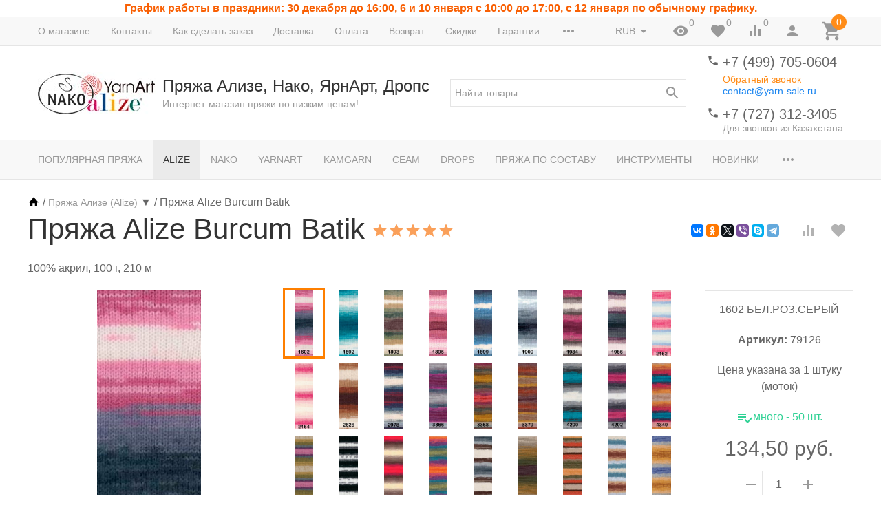

--- FILE ---
content_type: text/html; charset=utf-8
request_url: https://yarn-sale.ru/product/burcum-batik-alize/
body_size: 55091
content:
<!DOCTYPE html><html lang="ru"><head><title>Пряжа Alize Burcum Batik купить в Москве недорого, в интернет-магазине Yarn-Sale</title><meta http-equiv="content-type" content="text/html; charset=UTF-8" /><meta http-equiv="x-ua-compatible" content="IE=edge" /><meta name="keywords" content="Пряжа Alize Burcum Batik, 1602 БЕЛ.РОЗ.СЕРЫЙ, 1892 БИРЮЗОВО БЕЛЫЙ, 1893 САЛАТ.КОРИЧН. БЕЛЫЙ, 1895 РОЗОВ.БЕЛЫЙ, 1899 ГРОЗОВОЕ НЕБО, Alize, акрил" /><meta name="description" content="➤ Купить Пряжа Alize Burcum Batik недорого по цене 134 руб. в Москве в интернет-магазине Yarn-Sale. Палитра 43 цветов в карте. Стойкие цвета, 100% Оригинальное качество,️ Быстрая доставка по России, Удобные способы оплаты
" /><meta name="viewport" content="width=device-width, initial-scale=1.0" /><link rel="canonical" href="https://yarn-sale.ru/product/burcum-batik-alize/" /><link rel="shortcut icon" href="/favicon.ico" /><link href="https://yarn-sale.ru/blog/rss/" rel="alternate" type="application/rss+xml" title="Ализе" /><!-- CSS --><link href="/wa-data/public/site/themes/inspiration/_theme.css?v1.0.3.28" rel="stylesheet" id="theme-css" /><link href="/wa-data/public/site/themes/inspiration/theme.user.css?v1.0.3.28" rel="stylesheet" /><style>.ruble { display: inline-block; } .ruble::first-letter { font-size: 0.001px; } .ruble::after { content: "\20bd"; font-size: 0.985em; }</style><!-- plugin hook: '$wa->css()' --><link href="/wa-apps/shop/plugins/autobadge/css/frontend.min.css?1.7.7" rel="stylesheet">
<!-- end plugin hook: '$wa->css()' --><!-- JS --><script src="/wa-data/public/site/themes/inspiration/js/theme.min.js?v1.0.3.28"></script><script src="/wa-data/public/site/themes/inspiration/theme.icons.min.js?v1.0.3.28" async defer></script><script src="/wa-data/public/site/themes/inspiration/theme.user.js?v1.0.3.28"></script><!-- plugin hook: '$wa->js()' --><script src="/wa-apps/shop/plugins/autobadge/js/jquerycountdowntimer/jquery.countdownTimer.min.js?1.7.7"></script>
<script src="/wa-apps/shop/plugins/autobadge/js/frontend.min.js?1.7.7"></script>
<script src="/wa-apps/shop/plugins/flexdiscount/js/flexdiscountFrontend.min.js?2025.08.46"></script>
<!-- end plugin hook: '$wa->js()' --><!-- plugin hook: '$wa->head()' --><meta property="og:type" content="website">
<meta property="og:title" content="Пряжа Alize Burcum Batik купить в Москве недорого, в интернет-магазине Yarn-Sale">
<meta property="og:description" content="➤ Купить Пряжа Alize Burcum Batik недорого по цене 134 руб. в Москве в интернет-магазине Yarn-Sale. Палитра 43 цветов в карте. Стойкие цвета, 100% Оригинальное качество,️ Быстрая доставка по России, Удобные способы оплаты
">
<meta property="og:image" content="https://yarn-sale.ru/wa-data/public/shop/products/60/14/1460/images/20078/20078.750x0.jpg">
<meta property="og:url" content="https://yarn-sale.ru/product/burcum-batik-alize/">
<meta property="product:price:amount" content="134">
<meta property="product:price:currency" content="RUB">
<link rel="icon" href="/favicon.ico?v=1558957778" type="image/x-icon" /><meta name="yandex-verification" content="6f41cfd3b96abb93" />
<meta name="yandex-verification" content="d7b6de8ae1dbc29c" />
<meta name="yandex-verification" content="1a1bd82a614307bd" />
<meta name="cmsmagazine" content="ac3933e5a471e077761b57b9372916db" />
<meta name="google-site-verification" content="XhAsHuEGRRVoLLydUQwoGM46jfPrUPyyNft39Q3CIa0" />
<meta name="google-site-verification" content="p3X3-fa0G1g18H8yGz70vmu-di3mHeOV9RdbYd0lVeE" /><!-- end plugin hook: '$wa->head()' -->
<!-- plugin hook: 'frontend_head' --><link rel="stylesheet" href="/wa-apps/shop/plugins/todiscount/css/style.css">    <script src="/wa-content/js/jquery-plugins/jquery.cookie.js" defer></script>
<script src="/wa-apps/shop/plugins/ecommerce/assets/frontend.bundle.js?v=2.10.0" defer></script>
<script>
	(function () {
        var init_deferred = window.ecommerce_plugin_init_deferred = window.ecommerce_plugin_init_deferred || jQuery.Deferred();

		var load_deferred = window.ecommerce_plugin_load_deferred = window.ecommerce_plugin_load_deferred || jQuery.Deferred();
		var plugin_instance_init = jQuery.Deferred();

					plugin_instance_init.then(function () {
				init_deferred.resolve();
			});
		
		$(function () {
			load_deferred.then(function() {
				var ecommerce_state = {"cart_items":[],"is_admin_page":false,"currency":"RUB","cart_add_url":"\/cart\/add\/","cart_save_url":"\/cart\/save\/","cart_delete_url":"\/cart\/delete\/","order_cart_save_url":"\/order\/cart\/save\/","ecommerce_prepare_sku_detail_url":"\/ecommerce_prepare_data\/sku_detail\/","ecommerce_prepare_add_to_cart_url":"\/ecommerce_prepare_data\/add_to_cart\/","ecommerce_prepare_remove_from_cart_url":"\/ecommerce_prepare_data\/remove_from_cart\/","ecommerce_prepare_change_cart_url":"\/ecommerce_prepare_data\/change_cart\/","ecommerce_prepare_products_list":"\/ecommerce_prepare_data\/products_list\/","yandex_purchase_log_url":"\/ecommerce_datalog\/yandex_purchase\/","plugin_config":{"is_plugin_enabled":true,"is_yandex_data_sending_enabled":true,"is_yandex_data_log_enabled":false,"yandex_counter_id":"","yandex_view_product_goal_id":"","yandex_new_order_goal_id":"55922002","is_dynamic_mytarget_remarketing_enabled":false,"is_mytarget_enabled":false,"mytarget_counter_id":"","mytarget_feed_id":"","mytarget_format_id":"MYTARGET_PRODUCT_ID"}};

				window.initEcommercePlugin(ecommerce_state);

				plugin_instance_init.resolve();

                var ecommerce_plugin = window.getEcommercePluginInstance();

                if (ecommerce_plugin._mytarget_ecommerce) {
                    if (window.location.pathname == '/') {
                        ecommerce_plugin._mytarget_ecommerce.setPageType('home');
                        ecommerce_plugin._mytarget_ecommerce.includeMytargetDynamicRemarketing();
                    }
                }
			});
		});
	})();
</script><script type="text/javascript" src="/dp-plugin/config/?v1.22.5"></script>
    <link href="/wa-data/public/shop/plugins/pnotice/css/pnotice.css?v1.5.0-5283681089" rel="stylesheet" />
    <script src="/wa-data/public/shop/plugins/pnotice/js/pnotice.js?v1.5.0-5283681089"></script><script>(function($){$(function(){$.autobadgeFrontend.init({update:'/autobadge/update/',forceParentVisible:'',delayLoading:'',delayLoadingAjax:'1',forceParentRelative:'1',showLoader:'1'});});})(jQuery);</script><link href='/wa-apps/shop/plugins/cityselect/css/suggestions.20.min.css?v=2.0.4' rel='stylesheet'><script src='/wa-apps/shop/plugins/cityselect/js/jquery.suggestions.20.min.js?v2.0.4'></script><link href='/wa-data/public/shop/plugins/cityselect/css/frontend_67c97f7ec3af7.css' rel='stylesheet'><script src='/wa-data/public/shop/plugins/cityselect/js/frontend_67c97f7ec3bb6.js'></script><script>function init_shop_cityselect(){
shop_cityselect.location={"country":"rus","city":"\u041c\u043e\u0441\u043a\u0432\u0430","region":"77","zip":"101000","constraints_street":"","need_detect":true};
shop_cityselect.route_params={"app":"shop","theme":"inspiration","theme_mobile":"inspiration","checkout_version":"1","locale":"ru_RU","ssl_all":"1","title":"","meta_keywords":"","meta_description":"","og_title":"","og_image":"https:\/\/yarn-sale.ru\/wa-data\/public\/site\/themes\/inspiration\/img\/logo.jpg","og_video":"","og_description":"","og_type":"website","og_url":"","url_type":"1","type_id":"0","currency":"RUB","stock_id":"1","public_stocks":"0","drop_out_of_stock":"2","payment_id":"0","shipping_id":"0","ssl":"1","checkout_storefront_id":"0e4d0cbac5201cdf49552ab906b590ac","producttabnav_product_url":"burcum-batik-alize","module":"frontend","action":"product","plugin":"producttabnav","product_url":"burcum-batik-alize","cityselect__url":"product\/burcum-batik-alize\/"};
shop_cityselect.countries=[];
shop_cityselect.iso2to3={"RU":"rus"};
shop_cityselect.language='ru';
shop_cityselect.init('ba18f16afd8107d5fa4f3c2699be4a48ede39911','/','/wa-apps/shop/plugins/cityselect/js/fancybox/','city-settlement','none',1,1,1);
        } if (typeof shop_cityselect !== 'undefined') { init_shop_cityselect() } else { $(document).ready(function () { init_shop_cityselect() }) }</script><script>$(function() {$.flexdiscountFrontend = new FlexdiscountPluginFrontend({urls: {couponAddUrl: '/flexdiscount/couponAdd/',updateDiscountUrl: '/flexdiscount/update/',refreshCartUrl: '/flexdiscount/cartUpdate/',deleteUrl: '/flexdiscount/couponDelete/',cartSaveUrl: {shop: '/cart/save/',plugin: '/my/'},cartDeleteUrl: {shop: '/cart/delete/',plugin: '/my/'},cartAddUrl: {shop: '/cart/add/',plugin: '/my/'}},updateInfoblocks: 1,hideDefaultAffiliateBlock: '',ss8forceUpdate: '0',addAffiliateBlock: 0,loaderType: 'loader1',locale: 'ru_RU',settings: {"enable_frontend_cart_hook":1},ss8UpdateAfterPayment: 0,shopVersion: '11.6.0.1130'});});</script><style>
    .product-groups {
	position: relative;
	margin-top: 15px;
}

.product-group {
	margin-bottom: 10px;
}

.product-group__title {
	font-weight: 700;
	color: #4d4d4d;
	margin-bottom: 10px;
	font-size: 14px;
}

.product-group__items-wrapper {
	overflow: hidden;
	transition: max-height 0.2s ease;
}

.product-group__toggler {
	text-align:center;
}

.product-group__toggler-btn {
	border-bottom: 1px dashed;
	cursor: pointer;
}

.product-group__toggler-btn::before {
	content: 'Показать ещё'
}

.product-group__items-wrapper--show + .product-group__toggler .product-group__toggler-btn::before {
	content: 'Скрыть'
}

.product-group-links,
.product-group-photos,
.product-group-colors {
	display: flex;
	flex-wrap: wrap;
	position: relative;
}

.product-group__item {
	display: flex;
	position: relative;
	justify-content: center;
	align-items: center;
	color: #808080;
	font-size: 15px;
	font-weight: 700;
	line-height: 25px; /*2*/
	text-align: center;
	margin: 0 10px 10px 0;
	transition: background-color .3s ease, box-shadow .3s ease;
	border: 2px solid #e5e5e5;
	border-radius: 5px;
	text-decoration: none;
	overflow: hidden;
	width: 166px;
    min-height: 36px;
}
}

.product-group__item:hover,
.product-group__item:focus {
	color: #808080;
	background-color: #fafafa;
	border-color: #f2994a;
	text-decoration:none;
}

.product-group__item.product-group__item--active {
	color: #f2994a;
	border-color: #f2994a;
}

.product-group__item.product-group-links__item {
	padding: 0 8px;
}

.product-group-photos__image {
	width: 100%;
	border-radius: 3px;
}

.product-group__item.product-group-colors__item {
	font-size: 0;
	width: 34px;
	height: 34px;
	padding: 0;
	border-radius: 50%;
}

.product-group__item.product-group-colors__item:hover,
.product-group__item.product-group-colors__item:focus {
	border-color: #f2994a;
}

.product-group__item--active.product-group-colors__item--active {
	border-color: #f2994a;
}

a:hover {
	color: #f2994a;
	text-decoration:none;
}
.product-group__title {
	}

		.product-group__items-wrapper--links {
		max-height: 132px;
	}

	.product-group__items-wrapper--photos {
		max-height: 222px;
	}

	.product-group__items-wrapper--colors {
		max-height: 144px;
	}

.product-group__item.product-group-links__item {
				}

.product-group__item.product-group-links__item:hover,
.product-group__item.product-group-links__item:focus {
			border-color: #f2994a;
	}

.product-group__item--active.product-group-links__item--active {
	}

.product-group__item.product-group-photos__item {
				}

.product-group__item--active.product-group-photos__item--active {
	}

.product-group-photos__image {
	}

.product-group__item.product-group-colors__item {
			}

.product-group__item.product-group-colors__item:hover {
	}

.product-group__item--active.product-group-colors__item--active {
	}
</style>    <meta name="robots" content="index, follow"/>
<!-- end plugin hook: 'frontend_head' --><link href="/wa-apps/projectfactory/css/forms/forms.css" rel="stylesheet" type="text/css"><script src="/wa-data/public/shop/themes/inspiration/lazysizes.min.js"></script><link rel="stylesheet" href="/wa-data/public/shop/themes/inspiration/user.css" /><script src="/wa-data/public/shop/themes/inspiration/user.js"></script></head><body>
<!-- Yandex.Metrika counter -->
<script type="text/javascript">
    (function(m,e,t,r,i,k,a){
        m[i]=m[i]||function(){(m[i].a=m[i].a||[]).push(arguments)};
        m[i].l=1*new Date();
        for (var j = 0; j < document.scripts.length; j++) {if (document.scripts[j].src === r) { return; }}
        k=e.createElement(t),a=e.getElementsByTagName(t)[0],k.async=1,k.src=r,a.parentNode.insertBefore(k,a)
    })(window, document,'script','https://mc.yandex.ru/metrika/tag.js?id=53179450', 'ym');

    ym(53179450, 'init', {ssr:true, webvisor:true, clickmap:true, ecommerce:"dataLayer", accurateTrackBounce:true, trackLinks:true});
</script>
<noscript><div><img src="https://mc.yandex.ru/watch/53179450" style="position:absolute; left:-9999px;" alt="" /></div></noscript>
<!-- /Yandex.Metrika counter -->

<div id="wrapper" style="width: auto;margin: 0 auto;color: #f96004;font-weight: bold;"><div class="top-panel"><div class="frame"><!--<div class="h3" style="text-align: center;">7 марта офис работает до 18:00. 8 марта офис магазина не работает.</div>-->
<div class="h3" style="text-align: center;">График работы в праздники: 30 декабря до 16:00, 6 и 10 января с 10:00 до 17:00, с 12 января по обычному графику.</div> 
</div></div></div><div class="microdata" style="display: none"><div itemscope itemtype="http://schema.org/WebSite"><link itemprop="url" href="https://yarn-sale.ru" /><form itemprop="potentialAction" itemscope itemtype="http://schema.org/SearchAction"><meta itemprop="target" content="https://yarn-sale.ru/search/?query={query}" /><input itemprop="query-input" type="text" name="query" /><input type="submit" /></form></div></div><div class="uk-wrapper"><header class="globalheader"><div class="uk-visible@m" data-uk-menu="align: top"><div class="uk-bar-container uk-bar-muted uk-bar-small uk-bar-top uk-position-relative uk-position-z-index"><div class="uk-container"><div class="uk-bar uk-flex-middle"><div class="uk-bar-group uk-width-expand"><div class="uk-width-expand uk-overflow-hidden"><ul class="uk-pages uk-bar-nav uk-menu-dropdown uk-menu-default" data-uk-menu-more="label: <span data-uk-icon='more_horiz'></span>"><li class="brach-id-7"><a href="/o-magazine/">О магазине</a></li><li class="brach-id-4"><a href="/contats/">Контакты</a></li><li class="brach-id-3"><a href="/kak-sdelat-zakaz/">Как сделать заказ</a></li><li class="brach-id-1"><a href="/dostavka/">Доставка</a></li><li class="brach-id-2"><a href="/oplata/">Оплата</a></li><li class="brach-id-5"><a href="/vozvrat/">Возврат</a></li><li class="brach-id-6"><a href="/skidki/">Скидки</a></li><li class="brach-id-10"><a href="/garantii/">Гарантии</a></li><li class="brach-id-11"><a href="/vopros-otvet/">Вопрос-ответ</a></li><li class="brach-id-12"><a href="/personal/">Соглашение об использовании персональных данных</a></li><li class="brach-id-13"><a href="/calc/">Калькулятор</a></li><li class="brach-id-15"><a href="/payment_policy/">Политика проведения платежей картами, вупущенными за пределами РФ</a></li><li class="brach-id-16"><a href="/besplatnaya-dostavka-tovarov-syeam/">Бесплатная доставка товаров СЕАМ.</a></li><li class="brach-id-50"><a href="/reviews/">Отзывы</a></li></ul></div></div><div class="uk-bar-group "><div class="uk-menu-dropdown uk-menu-default"><div class="uk-parent uk-flex uk-flex-middle"><a class="uk-currency-toggle uk-bar-toggle" href="#"><span>RUB</span><span data-uk-icon="arrow_drop_down"></span></a><ul style="width: auto;"><li class="uk-active"><a href="?currency=RUB" rel="nofollow" onclick="this.href = location.href + (location.href.indexOf('?') == -1 ? this.getAttribute('href') : this.getAttribute('href').replace('?', '&'))">RUB</a></li><li><a href="?currency=KZT" rel="nofollow" onclick="this.href = location.href + (location.href.indexOf('?') == -1 ? this.getAttribute('href') : this.getAttribute('href').replace('?', '&'))">KZT</a></li><li><a href="?currency=EUR" rel="nofollow" onclick="this.href = location.href + (location.href.indexOf('?') == -1 ? this.getAttribute('href') : this.getAttribute('href').replace('?', '&'))">EUR</a></li><li><a href="?currency=USD" rel="nofollow" onclick="this.href = location.href + (location.href.indexOf('?') == -1 ? this.getAttribute('href') : this.getAttribute('href').replace('?', '&'))">USD</a></li></ul></div></div><a class="uk-viewed-toggle uk-bar-toggle" href="/search/?list=viewed"><span class="uk-position-relative" data-uk-icon="visibility"><span class="uk-viewed-count uk-position-absolute uk-position-z-index" style="top:0px;left:24px;">0</span></span></a><a class="uk-favorite-toggle uk-bar-toggle" href="/search/?list=favorite"><span class="uk-position-relative" data-uk-icon="favorite"><span class="uk-favorite-count uk-position-absolute uk-position-z-index" style="top:0px;left:24px;">0</span></span></a><a class="uk-compare-toggle uk-bar-toggle" href="/compare/"><span class="uk-position-relative" data-uk-icon="equalizer"><span class="uk-compare-count uk-position-absolute uk-position-z-index" style="top:0px;left:24px;">0</span></span></a><a class="uk-account-toggle uk-bar-toggle" href="/login/" data-uk-icon="person" data-uk-auth="media:@m"></a><a class="uk-cart-toggle uk-bar-toggle empty" href="/cart/" data-uk-cart-toggle="animation: uk-slideshow-scale-out" data-uk-toggle="target: #uk-cart-target; mode: hover"><span class="uk-position-relative" data-uk-icon="icon: shopping_cart; ratio: 1.3333333334"><span class="cart-count uk-badge uk-border-circle uk-position-absolute uk-position-z-index" style="top:-8px;left:15px;">0</span></span></a></div></div></div></div><div class="uk-bar-container uk-bar-overlay-light uk-padding-small uk-padding-remove-horizontal"><div class="uk-container"><div class="uk-bar uk-flex-middle"><div class="uk-bar-group "><div class="uk-bar-item uk-logo"><a class="uk-link-reset" href="/"><div class="uk-grid uk-grid-small uk-flex-nowrap uk-flex-middle"><div><img class="uk-logo-image" src="/wa-data/public/shop/themes/inspiration/img/1x1pxl.png" data-uk-img  data-src="/wa-data/public/site/themes/inspiration/img/logo.jpg?v1561982358?v1.0.3.28" alt="Пряжа Ализе, Нако, ЯрнАрт, Дропс" style="max-width:350px;max-height:100px;"></div><div><div class="uk-logo-title uk-h3 uk-margin-remove">Пряжа Ализе, Нако, ЯрнАрт, Дропс</div><div class="uk-logo-tagline uk-text-small uk-text-muted">Интернет-магазин пряжи по низким ценам!</div></div></div></a></div></div><div class="uk-bar-group uk-flex-center uk-width-expand"><div class="uk-bar-item uk-width-1-1"><form class="uk-search uk-search-default uk-width-1-1" action="/search/"><button class="uk-search-icon uk-search-icon-flip" data-uk-icon="search"></button><input class="uk-search-input" name="query" type="search" placeholder="Найти товары" value="" data-uk-shop-autocomplete data-max-shown="5" data-label="Показать все"></form></div></div><div class="uk-bar-group uk-flex-column "><div class="uk-bar-item"><div class="uk-phone uk-flex uk-flex-nowrap"><div><span class="uk-contact-icon" data-uk-icon="icon: phone; ratio: 0.75"></span></div><div><div class="ya-phone-1 uk-contact uk-link-reset uk-text-nowrap"><a href="tel:+74997050604">+7 (499) 705-0604</a></div><div class="uk-contact-note uk-text-muted uk-link-muted"><a href="#" class="call-back-button" style="display:block; margin-top: 5px; color: #ff8c18">Обратный звонок</a></div><a href="mailto:contact@yarn-sale.ru">contact@yarn-sale.ru</a></div></div></div><div class="uk-bar-item uk-bar-item-divider-small"></div><div class="uk-bar-item"><div class="uk-phone uk-flex uk-flex-nowrap"><div><span class="uk-contact-icon" data-uk-icon="icon: phone; ratio: 0.75"></span></div><div><div class="ya-phone-2 uk-contact uk-link-reset uk-text-nowrap"><a href="tel:+77273123405">+7 (727) 312-3405</a></div><div class="uk-contact-note uk-text-muted uk-link-muted">Для звонков из Казахстана</div></div></div></div></div></div></div></div><div class="uk-bar-container uk-bar-muted uk-bar-medium uk-bar-middle"><div class="uk-container"><div class="uk-bar uk-flex-middle"><div class="uk-bar-group uk-width-1-1"><div class="uk-width-expand uk-overflow-hidden"><ul class="uk-categories uk-bar-nav uk-menu-dropdown uk-menu-default" data-uk-menu-more="label: <span data-uk-icon='more_horiz'></span>"><li class="brach-id-279"><a href="/category/bestsellers/">Популярная пряжа</a></li><li class="brach-id-10 uk-active"><a href="/category/pryazha-alize/">Alize</a></li><li class="brach-id-9"><a href="/category/pryazha-nako/">Nako</a></li><li class="brach-id-15"><a href="/category/pryazha-yarnart/">YarnArt</a></li><li class="brach-id-282"><a href="/category/kamgarn/">Kamgarn</a></li><li class="brach-id-271"><a href="/category/seam/">Сеам</a></li><li class="brach-id-39"><a href="/category/pryazha-drops/">Drops</a></li><li class="brach-id-45 uk-parent"><a href="/category/pryazha-po-sostavu/">Пряжа по составу</a><ul><li class="brach-id-46"><a href="/category/pryazha-akril/">Пряжа Акрил</a></li><li class="brach-id-47 uk-parent"><a href="/category/pryazha-alpaka/">Пряжа Альпака</a><ul><li class="brach-id-48"><a href="/category/pryazha-alpaka-shelk/">Пряжа Альпака, шелк</a></li><li class="brach-id-49"><a href="/category/pryazha-alpaka-sherst/">Пряжа Альпака, шерсть</a></li></ul></li><li class="brach-id-50"><a href="/category/pryazha-bambuk/">Пряжа Бамбук</a></li><li class="brach-id-272 uk-parent"><a href="/category/pryazha-viskoza/">Пряжа Вискоза</a><ul><li class="brach-id-278"><a href="/category/pryazha-sherst-akril-viskoza/">Пряжа шерсть, акрил, вискоза</a></li><li class="brach-id-277"><a href="/category/pryazha-alpaka-viskoza/">Пряжа альпака, вискоза</a></li><li class="brach-id-276"><a href="/category/pryazha-viskoza-poliamid/">Пряжа вискоза, полиамид</a></li><li class="brach-id-275"><a href="/category/pryazha-sherst-viskoza/">Пряжа шерсть, вискоза</a></li><li class="brach-id-274"><a href="/category/pryazha-len-viskoza/">Пряжа лен, вискоза</a></li><li class="brach-id-273"><a href="/category/pryazha-khlopok-viskoza/">Пряжа хлопок, вискоза</a></li></ul></li><li class="brach-id-51"><a href="/category/pryazha-lyureks/">Пряжа Люрекс</a></li><li class="brach-id-52"><a href="/category/pryazha-mikropoliester/">Пряжа Микрополиэстер</a></li><li class="brach-id-53 uk-parent"><a href="/category/pryazha-mokher/">Пряжа Мохер</a><ul><li class="brach-id-57"><a href="/category/pryazha-mokher-sherst/">Пряжа мохер, шерсть</a></li><li class="brach-id-56"><a href="/category/pryazha-mokher-shelk/">Пряжа мохер, шелк</a></li><li class="brach-id-55"><a href="/category/pryazha-mokher-poliamid/">Пряжа мохер, полиамид</a></li><li class="brach-id-54"><a href="/category/pryazha-mokher-akril/">Пряжа мохер, акрил</a></li></ul></li><li class="brach-id-58"><a href="/category/pryazha-payetki/">Пряжа Пайетки</a></li><li class="brach-id-59"><a href="/category/pryazha-poliamid/">Пряжа Полиамид</a></li><li class="brach-id-70 uk-parent"><a href="/category/pryazha-poliester/">Пряжа Полиэстер</a><ul><li class="brach-id-71"><a href="/category/pryazha-100-poliester-pompon/">Пряжа 100% полиэстер, помпон</a></li></ul></li><li class="brach-id-60 uk-parent"><a href="/category/pryazha-khlopok/">Пряжа Хлопок</a><ul><li class="brach-id-62"><a href="/category/pryazha-khlopok-viskoza/">Пряжа хлопок, вискоза</a></li><li class="brach-id-61"><a href="/category/pryazha-khlopok-akril/">Пряжа хлопок, акрил</a></li></ul></li><li class="brach-id-63 uk-parent"><a href="/category/pryazha-sherst/">Пряжа Шерсть</a><ul><li class="brach-id-69"><a href="/category/pryazha-sherst-shelk/">Пряжа шерсть, шелк</a></li><li class="brach-id-68"><a href="/category/pryazha-sherst-khlopok/">Пряжа шерсть, хлопок</a></li><li class="brach-id-67"><a href="/category/pryazha-sherst-poliamid/">Пряжа шерсть, полиамид</a></li><li class="brach-id-66"><a href="/category/pryazha-sherst-viskoza/">Пряжа шерсть, вискоза</a></li><li class="brach-id-65"><a href="/category/pryazha-sherst-bambuk/">Пряжа шерсть, бамбук</a></li><li class="brach-id-64"><a href="/category/pryazha-sherst-akril/">Пряжа шерсть, акрил</a></li></ul></li></ul></li><li class="brach-id-11 uk-parent"><a href="/category/instrumenty/">Инструменты</a><ul><li class="brach-id-33"><a href="/category/aksessuary-dlya-shitya/">Аксессуары для шитья</a></li><li class="brach-id-38"><a href="/category/vyazalnye-mashiny/">Вязальные машины</a></li><li class="brach-id-27"><a href="/category/igly-bulavki/">Иглы, булавки</a></li><li class="brach-id-26"><a href="/category/instrumenty-dlya-vyshivaniya/">Инструменты для вышивания</a></li><li class="brach-id-35"><a href="/category/instrumenty-dlya-pleteniya/">Инструменты для плетения</a></li><li class="brach-id-25 uk-parent"><a href="/category/korobki-konteynery-sumki/">Коробки, контейнеры, сумки, футляры</a><ul><li class="brach-id-40"><a href="/category/sumka-dlya-vyazaniya/">Сумки для рукоделия</a></li></ul></li><li class="brach-id-30 uk-parent"><a href="/category/kryuchki-dlya-vyazaniya/">Крючки</a><ul><li class="brach-id-44"><a href="/category/nabory-kryuchkov/">Наборы крючков</a></li></ul></li><li class="brach-id-34"><a href="/category/lineyki-izmeriteli/">Линейки, измерители</a></li><li class="brach-id-29"><a href="/category/markery-breloki/">Маркеры, брелки</a></li><li class="brach-id-31"><a href="/category/vsparyvateli-nitkovdevateli/">Нитковдеватели</a></li><li class="brach-id-32"><a href="/category/nozhnitsy-shila-perforatory/">Ножницы, шила, перфораторы</a></li><li class="brach-id-42"><a href="/category/pugovitsy/">Пуговицы</a></li><li class="brach-id-18 uk-parent"><a href="/category/spitsy/">Спицы</a><ul><li class="brach-id-20"><a href="/category/spitsy-pryamye/">Спицы прямые</a></li><li class="brach-id-21"><a href="/category/spitsy-krugovye/">Спицы круговые</a></li><li class="brach-id-19"><a href="/category/spitsy-chulochnye/">Спицы чулочные</a></li><li class="brach-id-37"><a href="/category/spitsy-s-fiksatorami/">Спицы с фиксаторами</a></li><li class="brach-id-43"><a href="/category/spitsy-vspomogatelnye/">Спицы вспомогательные</a></li><li class="brach-id-22"><a href="/category/nabory-spits/">Наборы для вязания</a></li><li class="brach-id-23"><a href="/category/dopolnenitelnye-elementy/">Съемные спицы и аксессуары</a></li></ul></li><li class="brach-id-24"><a href="/category/ustroystva-i-prisposobleniya/">Устройства и приспособления</a></li><li class="brach-id-28"><a href="/category/ukhod-za-izdeliyami/">Уход за изделиями</a></li></ul></li><li class="brach-id-13"><a href="/category/novinki/">Новинки</a></li><li class="brach-id-12"><a href="/category/zhurnaly-po-vyazaniyu/">Журналы, игры</a></li><li class="brach-id-16"><a href="/category/katalogi/">Каталоги</a></li><li class="brach-id-14"><a href="/category/sale/">Распродажа</a></li></ul></div></div></div></div></div><div class="uk-bar-container uk-bar-muted uk-bar-medium uk-bar-top uk-bar-sticky" data-uk-sticky="animation: uk-animation-slide-top"><div class="uk-container"><div class="uk-bar uk-flex-middle"><div class="uk-bar-group "><ul class="uk-categories uk-bar-nav uk-menu-dropdown uk-menu-icons" data-menu="&lt;ul class=&quot;uk-menu-dropbar uk-menu-dropbar--custom&quot;&gt;&lt;li class=&quot;brach-id-279&quot;&gt;&lt;a href=&quot;/category/bestsellers/&quot;&gt;Популярная пряжа&lt;/a&gt;&lt;/li&gt;&lt;li class=&quot;brach-id-10 uk-active&quot;&gt;&lt;a href=&quot;/category/pryazha-alize/&quot;&gt;Alize&lt;/a&gt;&lt;/li&gt;&lt;li class=&quot;brach-id-9&quot;&gt;&lt;a href=&quot;/category/pryazha-nako/&quot;&gt;Nako&lt;/a&gt;&lt;/li&gt;&lt;li class=&quot;brach-id-15&quot;&gt;&lt;a href=&quot;/category/pryazha-yarnart/&quot;&gt;YarnArt&lt;/a&gt;&lt;/li&gt;&lt;li class=&quot;brach-id-282&quot;&gt;&lt;a href=&quot;/category/kamgarn/&quot;&gt;Kamgarn&lt;/a&gt;&lt;/li&gt;&lt;li class=&quot;brach-id-271&quot;&gt;&lt;a href=&quot;/category/seam/&quot;&gt;Сеам&lt;/a&gt;&lt;/li&gt;&lt;li class=&quot;brach-id-39&quot;&gt;&lt;a href=&quot;/category/pryazha-drops/&quot;&gt;Drops&lt;/a&gt;&lt;/li&gt;&lt;li class=&quot;brach-id-45 uk-parent&quot;&gt;&lt;a href=&quot;/category/pryazha-po-sostavu/&quot;&gt;Пряжа по составу&lt;/a&gt;&lt;ul&gt;&lt;li class=&quot;brach-id-46&quot;&gt;&lt;a href=&quot;/category/pryazha-akril/&quot;&gt;Пряжа Акрил&lt;/a&gt;&lt;/li&gt;&lt;li class=&quot;brach-id-47&quot;&gt;&lt;a href=&quot;/category/pryazha-alpaka/&quot;&gt;Пряжа Альпака&lt;/a&gt;&lt;/li&gt;&lt;li class=&quot;brach-id-50&quot;&gt;&lt;a href=&quot;/category/pryazha-bambuk/&quot;&gt;Пряжа Бамбук&lt;/a&gt;&lt;/li&gt;&lt;li class=&quot;brach-id-272&quot;&gt;&lt;a href=&quot;/category/pryazha-viskoza/&quot;&gt;Пряжа Вискоза&lt;/a&gt;&lt;/li&gt;&lt;li class=&quot;brach-id-51&quot;&gt;&lt;a href=&quot;/category/pryazha-lyureks/&quot;&gt;Пряжа Люрекс&lt;/a&gt;&lt;/li&gt;&lt;li class=&quot;brach-id-52&quot;&gt;&lt;a href=&quot;/category/pryazha-mikropoliester/&quot;&gt;Пряжа Микрополиэстер&lt;/a&gt;&lt;/li&gt;&lt;li class=&quot;brach-id-53&quot;&gt;&lt;a href=&quot;/category/pryazha-mokher/&quot;&gt;Пряжа Мохер&lt;/a&gt;&lt;/li&gt;&lt;li class=&quot;brach-id-58&quot;&gt;&lt;a href=&quot;/category/pryazha-payetki/&quot;&gt;Пряжа Пайетки&lt;/a&gt;&lt;/li&gt;&lt;li class=&quot;brach-id-59&quot;&gt;&lt;a href=&quot;/category/pryazha-poliamid/&quot;&gt;Пряжа Полиамид&lt;/a&gt;&lt;/li&gt;&lt;li class=&quot;brach-id-70&quot;&gt;&lt;a href=&quot;/category/pryazha-poliester/&quot;&gt;Пряжа Полиэстер&lt;/a&gt;&lt;/li&gt;&lt;li class=&quot;brach-id-60&quot;&gt;&lt;a href=&quot;/category/pryazha-khlopok/&quot;&gt;Пряжа Хлопок&lt;/a&gt;&lt;/li&gt;&lt;li class=&quot;brach-id-63&quot;&gt;&lt;a href=&quot;/category/pryazha-sherst/&quot;&gt;Пряжа Шерсть&lt;/a&gt;&lt;/li&gt;&lt;/ul&gt;&lt;/li&gt;&lt;li class=&quot;brach-id-11 uk-parent&quot;&gt;&lt;a href=&quot;/category/instrumenty/&quot;&gt;Инструменты&lt;/a&gt;&lt;ul&gt;&lt;li class=&quot;brach-id-33&quot;&gt;&lt;a href=&quot;/category/aksessuary-dlya-shitya/&quot;&gt;Аксессуары для шитья&lt;/a&gt;&lt;/li&gt;&lt;li class=&quot;brach-id-38&quot;&gt;&lt;a href=&quot;/category/vyazalnye-mashiny/&quot;&gt;Вязальные машины&lt;/a&gt;&lt;/li&gt;&lt;li class=&quot;brach-id-27&quot;&gt;&lt;a href=&quot;/category/igly-bulavki/&quot;&gt;Иглы, булавки&lt;/a&gt;&lt;/li&gt;&lt;li class=&quot;brach-id-26&quot;&gt;&lt;a href=&quot;/category/instrumenty-dlya-vyshivaniya/&quot;&gt;Инструменты для вышивания&lt;/a&gt;&lt;/li&gt;&lt;li class=&quot;brach-id-35&quot;&gt;&lt;a href=&quot;/category/instrumenty-dlya-pleteniya/&quot;&gt;Инструменты для плетения&lt;/a&gt;&lt;/li&gt;&lt;li class=&quot;brach-id-25&quot;&gt;&lt;a href=&quot;/category/korobki-konteynery-sumki/&quot;&gt;Коробки, контейнеры, сумки, футляры&lt;/a&gt;&lt;/li&gt;&lt;li class=&quot;brach-id-30&quot;&gt;&lt;a href=&quot;/category/kryuchki-dlya-vyazaniya/&quot;&gt;Крючки&lt;/a&gt;&lt;/li&gt;&lt;li class=&quot;brach-id-34&quot;&gt;&lt;a href=&quot;/category/lineyki-izmeriteli/&quot;&gt;Линейки, измерители&lt;/a&gt;&lt;/li&gt;&lt;li class=&quot;brach-id-29&quot;&gt;&lt;a href=&quot;/category/markery-breloki/&quot;&gt;Маркеры, брелки&lt;/a&gt;&lt;/li&gt;&lt;li class=&quot;brach-id-31&quot;&gt;&lt;a href=&quot;/category/vsparyvateli-nitkovdevateli/&quot;&gt;Нитковдеватели&lt;/a&gt;&lt;/li&gt;&lt;li class=&quot;brach-id-32&quot;&gt;&lt;a href=&quot;/category/nozhnitsy-shila-perforatory/&quot;&gt;Ножницы, шила, перфораторы&lt;/a&gt;&lt;/li&gt;&lt;li class=&quot;brach-id-42&quot;&gt;&lt;a href=&quot;/category/pugovitsy/&quot;&gt;Пуговицы&lt;/a&gt;&lt;/li&gt;&lt;li class=&quot;brach-id-18&quot;&gt;&lt;a href=&quot;/category/spitsy/&quot;&gt;Спицы&lt;/a&gt;&lt;/li&gt;&lt;li class=&quot;brach-id-24&quot;&gt;&lt;a href=&quot;/category/ustroystva-i-prisposobleniya/&quot;&gt;Устройства и приспособления&lt;/a&gt;&lt;/li&gt;&lt;li class=&quot;brach-id-28&quot;&gt;&lt;a href=&quot;/category/ukhod-za-izdeliyami/&quot;&gt;Уход за изделиями&lt;/a&gt;&lt;/li&gt;&lt;/ul&gt;&lt;/li&gt;&lt;li class=&quot;brach-id-13&quot;&gt;&lt;a href=&quot;/category/novinki/&quot;&gt;Новинки&lt;/a&gt;&lt;/li&gt;&lt;li class=&quot;brach-id-12&quot;&gt;&lt;a href=&quot;/category/zhurnaly-po-vyazaniyu/&quot;&gt;Журналы, игры&lt;/a&gt;&lt;/li&gt;&lt;li class=&quot;brach-id-16&quot;&gt;&lt;a href=&quot;/category/katalogi/&quot;&gt;Каталоги&lt;/a&gt;&lt;/li&gt;&lt;li class=&quot;brach-id-14&quot;&gt;&lt;a href=&quot;/category/sale/&quot;&gt;Распродажа&lt;/a&gt;&lt;/li&gt;&lt;/ul&gt;"><li class="uk-parent"><a class="menu-trigger" href="#">Категории</a></li></ul></div><div class="uk-bar-group uk-width-expand"><div class="uk-bar-item uk-width-1-1"><form class="uk-search uk-search-default uk-width-1-1" action="/search/"><button class="uk-search-icon uk-search-icon-flip" data-uk-icon="search"></button><input class="uk-search-input" name="query" type="search" placeholder="Найти товары" value="" data-uk-shop-autocomplete data-max-shown="5" data-label="Показать все"></form></div></div><div class="uk-bar-group "><div class="uk-bar-item"><div class="uk-phone uk-flex uk-flex-nowrap"><div><span class="uk-contact-icon" data-uk-icon="icon: phone; ratio: 0.75"></span></div><div><div class="ya-phone-1 uk-contact uk-link-reset uk-text-nowrap"><a href="tel:+74997050604">+7 (499) 705-0604</a></div><div class="uk-contact-note uk-text-muted uk-link-muted"><a href="#" class="call-back-button" style="display:block; margin-top: 5px; color: #ff8c18">Обратный звонок</a></div><a href="mailto:contact@yarn-sale.ru">contact@yarn-sale.ru</a></div></div></div><a class="uk-cart-toggle uk-bar-toggle empty" href="/cart/" data-uk-cart-toggle="animation: uk-slideshow-scale-out" data-uk-toggle="target: #uk-cart-target; mode: hover"><span class="uk-position-relative" data-uk-icon="icon: shopping_cart; ratio: 1.3333333334"><span class="cart-count uk-badge uk-border-circle uk-position-absolute uk-position-z-index" style="top:-8px;left:15px;">0</span></span></a></div></div></div></div></div><!-- plugin hook: 'frontend_header' --><!-- end plugin hook: 'frontend_header' -->

</header><div class="maincontent uk-section uk-section-xsmall"><div class="container uk-container"><div id="page-content" class="uk-grid"><main class="content uk-content uk-width-expand" data-uk-height-viewport="expand: true" itemscope itemtype="http://schema.org/WebPage"><div class="uk-panel uk-panel-box">	<script>
		window.breadcrumbsPlugin = {
			breadcrumbs: [{"name":"<span class=\"breadcrumbs-plugin__home-icon\"><\/span>","url":"\/","arrow":null,"itemprop_name":"\u0413\u043b\u0430\u0432\u043d\u0430\u044f"},{"id":"10","name":"\u041f\u0440\u044f\u0436\u0430 \u0410\u043b\u0438\u0437\u0435 (Alize)","url":"\/category\/pryazha-alize\/","brothers":[{"id":"279","name":"\u041f\u043e\u043f\u0443\u043b\u044f\u0440\u043d\u0430\u044f \u043f\u0440\u044f\u0436\u0430","url":"bestsellers","full_url":"bestsellers","type":"0","brothers":[],"frontend_url":"\/category\/bestsellers\/"},{"id":"9","name":"\u041f\u0440\u044f\u0436\u0430 \u041d\u0410\u041a\u041e (NAKO)","url":"pryazha-nako","full_url":"pryazha-nako","type":"0","brothers":[],"frontend_url":"\/category\/pryazha-nako\/"},{"id":"15","name":"\u041f\u0440\u044f\u0436\u0430 YarnArt (\u042f\u0440\u043d\u0410\u0440\u0442)","url":"pryazha-yarnart","full_url":"pryazha-yarnart","type":"0","brothers":[],"frontend_url":"\/category\/pryazha-yarnart\/"},{"id":"282","name":"\u041f\u0440\u044f\u0436\u0430 Kamgarn","url":"kamgarn","full_url":"kamgarn","type":"0","brothers":[],"frontend_url":"\/category\/kamgarn\/"},{"id":"271","name":"\u041f\u0440\u044f\u0436\u0430 \u0421\u0435\u0430\u043c","url":"seam","full_url":"seam","type":"0","brothers":[],"frontend_url":"\/category\/seam\/"},{"id":"39","name":"\u041f\u0440\u044f\u0436\u0430 \u0414\u0440\u043e\u043f\u0441 (DROPS)","url":"pryazha-drops","full_url":"pryazha-drops","type":"0","brothers":[],"frontend_url":"\/category\/pryazha-drops\/"},{"id":"45","name":"\u041f\u0440\u044f\u0436\u0430 \u043f\u043e \u0441\u043e\u0441\u0442\u0430\u0432\u0443","url":"pryazha-po-sostavu","full_url":"pryazha-po-sostavu","type":"1","brothers":[],"frontend_url":"\/category\/pryazha-po-sostavu\/"},{"id":"11","name":"\u041f\u0440\u0438\u0441\u043f\u043e\u0441\u043e\u0431\u043b\u0435\u043d\u0438\u044f \u0434\u043b\u044f \u0432\u044f\u0437\u0430\u043d\u0438\u044f","url":"instrumenty","full_url":"instrumenty","type":"0","brothers":[],"frontend_url":"\/category\/instrumenty\/"},{"id":"13","name":"\u041d\u043e\u0432\u0438\u043d\u043a\u0438","url":"novinki","full_url":"novinki","type":"0","brothers":[],"frontend_url":"\/category\/novinki\/"},{"id":"12","name":"\u0416\u0443\u0440\u043d\u0430\u043b\u044b \u043f\u043e \u0432\u044f\u0437\u0430\u043d\u0438\u044e","url":"zhurnaly-po-vyazaniyu","full_url":"zhurnaly-po-vyazaniyu","type":"0","brothers":[],"frontend_url":"\/category\/zhurnaly-po-vyazaniyu\/"},{"id":"16","name":"\u041a\u0430\u0442\u0430\u043b\u043e\u0433\u0438 \u043f\u0440\u044f\u0436\u0438","url":"katalogi","full_url":"katalogi","type":"0","brothers":[],"frontend_url":"\/category\/katalogi\/"},{"id":"14","name":"\u0420\u0430\u0441\u043f\u0440\u043e\u0434\u0430\u0436\u0430 \u043f\u0440\u044f\u0436\u0438","url":"sale","full_url":"sale","type":"0","brothers":[],"frontend_url":"\/category\/sale\/"}]}],
			current_page_item: {"name":"\u041f\u0440\u044f\u0436\u0430 Alize Burcum Batik","url":"\/product\/burcum-batik-alize\/"},
			show_subcategories: true,
			show_subcategories_on_hover: false,
		};
	</script>

	<script src="/wa-apps/shop/plugins/breadcrumbs/js/breadcrumbs.js?v=2.12.0"></script>
	<link rel="stylesheet" href="/wa-data/public/shop/themes/inspiration/breadcrumbs_plugin.css?v=1580892854">

	<div itemscope itemtype="http://schema.org/BreadcrumbList" class="breadcrumbs-plugin breadcrumbs">
							
			<div itemprop="itemListElement" itemscope itemtype="http://schema.org/ListItem"
					class="js-breadcrumbs-plugin__item-wrapper breadcrumbs-plugin__item-wrapper"
					data-breadcrumbs_index="0"
			>

				
				<a href="/" itemprop="item" class="breadcrumbs-plugin__item breadcrumbs-plugin__item_href">
											<span class="breadcrumbs-plugin__item__label">
							<span class="breadcrumbs-plugin__home-icon"></span>
						</span>
						<span itemprop="name" class="breadcrumbs-plugin__itemprop-name_hidden">
							Главная
						</span>
									</a>

				<meta itemprop="position" content="1" />

							</div>
					
			<div itemprop="itemListElement" itemscope itemtype="http://schema.org/ListItem"
					class="js-breadcrumbs-plugin__item-wrapper breadcrumbs-plugin__item-wrapper"
					data-breadcrumbs_index="1"
			>

									<span class="breadcrumbs-plugin__item__arrow">/</span>
				
				<a href="/category/pryazha-alize/" itemprop="item" class="breadcrumbs-plugin__item breadcrumbs-plugin__item_href">
											<span itemprop="name" class="breadcrumbs-plugin__item__label">
							Пряжа Ализе (Alize)
						</span>
									</a>

				<meta itemprop="position" content="2" />

									<span class="js-breadcrumbs-plugin__item__brothers__arrow breadcrumbs-plugin__item__brothers__arrow">&#9660;</span>
							</div>
		
									<div class="js-breadcrumbs-plugin__item-wrapper breadcrumbs-plugin__item-wrapper"
						data-breadcrumbs_index="current"
										>
											<span class="breadcrumbs-plugin__item">
							<span class="breadcrumbs-plugin__item__arrow">/</span>

							<span class="breadcrumbs-plugin__item__label">
								Пряжа Alize Burcum Batik
							</span>
						</span>
					
					<meta  content="3" />

									</div>
						</div>
<div class="text-check-articul-wrap uk-text-warning"><div class="text-check-articul"></div></div><article class="tm-product-page uk-product" data-uk-compare data-uk-favorite itemscope itemtype="http://schema.org/Product"><div class="uk-align-right uk-margin-small-top uk-margin-small-bottom uk-margin-remove-adjacent product__top-right"><script src="//yastatic.net/es5-shims/0.0.2/es5-shims.min.js"></script><script src="//yastatic.net/share2/share.js"></script><div class="product__share ya-share2" data-services="vkontakte,odnoklassniki,twitter,viber,skype,telegram" data-size="s"></div><button class="tm-product-compare uk-product-compare uk-icon uk-slidenav uk-overlay-default" type="button" title="К сравнению" data-product-compare="1460" data-uk-icon="equalizer"></button><button class="tm-product-favorite uk-product-favorite uk-icon uk-slidenav uk-overlay-default" type="button" title="В избранное" data-product-favorite="1460" data-uk-icon="favorite"></button></div><div class="tm-product-page-title"><h1 class="uk-display-inline-block uk-margin-small-right uk-product-name" itemprop="name">Пряжа Alize Burcum Batik</h1><meta itemprop="brand" content="Alize"><link itemprop="url" href="https://yarn-sale.ru/product/burcum-batik-alize/"><span class="rating uk-flex-inline uk-flex-nowrap" itemprop="aggregateRating" itemscope itemtype="http://schema.org/AggregateRating" title="Средняя оценка покупателей: 4.90 / 5"><i class="icon24 star"></i><i class="icon24 star"></i><i class="icon24 star"></i><i class="icon24 star"></i><i class="icon24 star"></i><span itemprop="ratingValue" hidden>4.90</span><span itemprop="reviewCount" hidden>20</span></span></div><div class="description" style="position:relative;margin-bottom: 20px;z-index: 1;">100% акрил, 100 г, 210 м</div><div class="product-content uk-grid" data-uk-grid><div class="product-top"><div class="uk-width-expand@m"><div class="product-gallery uk-gridproduct-gallery--alt" data-uk-grid data-uk-product-gallery="{}"><div class="product-gallery__left"><div id="product-core-image" class="uk-position-relative uk-height-1-1 uk-flex uk-flex-middle"><a class="uk-link-reset uk-text-center uk-width-1-1" href="/wa-data/public/shop/products/60/14/1460/images/20078/20078.970x0.jpg" data-loop="false" data-hash="false"><img class="uk-product-image" id="product-image" itemprop="image" src="/wa-data/public/shop/products/60/14/1460/images/20078/20078.540.jpg" alt="Пряжа Alize Burcum Batik" data-zoom-window-position="1" data-zoom-window-offetx="10" data-border-size="1" data-border-colour="#e5e5e5" data-contain-lens-zoom="true" /></a><div class="badge-wrapper uk-position-top-left"></div><div id="switching-image" class="uk-overlay uk-overlay-default uk-position-cover" hidden><span class="uk-position-center" data-uk-spinner="ratio: 2"></span></div></div></div><div class="product-gallery__right"><div class="uk-text-center uk-thumbnav-selected uk-grid uk-grid-small" data-uk-grid><div class="thumbnail-wrapper selected"><a class="thumbnail-link" href="/wa-data/public/shop/products/60/14/1460/images/20078/20078.970x0.jpg" data-uk-product-gallery-item="20078" data-caption="Пряжа Alize Burcum Batik" data-sku-id="24257" data-sku-name="1602 БЕЛ.РОЗ.СЕРЫЙ"><img src="/wa-data/public/shop/themes/inspiration/img/1x1pxl.png" data-uk-img data-src="/wa-data/public/shop/products/60/14/1460/images/20078/20078.540.jpg" alt="1602 БЕЛ.РОЗ.СЕРЫЙ" style="max-height: 96px;" /></a></div><div class="thumbnail-wrapper"><a class="thumbnail-link" href="/wa-data/public/shop/products/60/14/1460/images/20095/20095.970x0.jpg" data-uk-product-gallery-item="20095" data-caption="Пряжа Alize Burcum Batik" data-sku-id="24274" data-sku-name="1892 БИРЮЗОВО БЕЛЫЙ"><img src="/wa-data/public/shop/themes/inspiration/img/1x1pxl.png" data-uk-img data-src="/wa-data/public/shop/products/60/14/1460/images/20095/20095.540.jpg" alt="1892 БИРЮЗОВО БЕЛЫЙ" style="max-height: 96px;" /></a></div><div class="thumbnail-wrapper"><a class="thumbnail-link" href="/wa-data/public/shop/products/60/14/1460/images/20096/20096.970x0.jpg" data-uk-product-gallery-item="20096" data-caption="Пряжа Alize Burcum Batik" data-sku-id="24275" data-sku-name="1893 САЛАТ.КОРИЧН. БЕЛЫЙ"><img src="/wa-data/public/shop/themes/inspiration/img/1x1pxl.png" data-uk-img data-src="/wa-data/public/shop/products/60/14/1460/images/20096/20096.540.jpg" alt="1893 САЛАТ.КОРИЧН. БЕЛЫЙ" style="max-height: 96px;" /></a></div><div class="thumbnail-wrapper"><a class="thumbnail-link" href="/wa-data/public/shop/products/60/14/1460/images/20097/20097.970x0.jpg" data-uk-product-gallery-item="20097" data-caption="Пряжа Alize Burcum Batik" data-sku-id="24276" data-sku-name="1895 РОЗОВ.БЕЛЫЙ"><img src="/wa-data/public/shop/themes/inspiration/img/1x1pxl.png" data-uk-img data-src="/wa-data/public/shop/products/60/14/1460/images/20097/20097.540.jpg" alt="1895 РОЗОВ.БЕЛЫЙ" style="max-height: 96px;" /></a></div><div class="thumbnail-wrapper"><a class="thumbnail-link" href="/wa-data/public/shop/products/60/14/1460/images/20098/20098.970x0.jpg" data-uk-product-gallery-item="20098" data-caption="Пряжа Alize Burcum Batik" data-sku-id="24277" data-sku-name="1899 ГРОЗОВОЕ НЕБО"><img src="/wa-data/public/shop/themes/inspiration/img/1x1pxl.png" data-uk-img data-src="/wa-data/public/shop/products/60/14/1460/images/20098/20098.540.jpg" alt="1899 ГРОЗОВОЕ НЕБО" style="max-height: 96px;" /></a></div><div class="thumbnail-wrapper"><a class="thumbnail-link" href="/wa-data/public/shop/products/60/14/1460/images/20092/20092.970x0.jpg" data-uk-product-gallery-item="20092" data-caption="Пряжа Alize Burcum Batik" data-sku-id="24271" data-sku-name="1900 СЕРО-БЕЛЫЙ"><img src="/wa-data/public/shop/themes/inspiration/img/1x1pxl.png" data-uk-img data-src="/wa-data/public/shop/products/60/14/1460/images/20092/20092.540.jpg" alt="1900 СЕРО-БЕЛЫЙ" style="max-height: 96px;" /></a></div><div class="thumbnail-wrapper"><a class="thumbnail-link" href="/wa-data/public/shop/products/60/14/1460/images/20072/20072.970x0.jpg" data-uk-product-gallery-item="20072" data-caption="Пряжа Alize Burcum Batik" data-sku-id="24251" data-sku-name="1984 БЕЛО-СЕРО-РОЗОВЫЙ"><img src="/wa-data/public/shop/themes/inspiration/img/1x1pxl.png" data-uk-img data-src="/wa-data/public/shop/products/60/14/1460/images/20072/20072.540.jpg" alt="1984 БЕЛО-СЕРО-РОЗОВЫЙ" style="max-height: 96px;" /></a></div><div class="thumbnail-wrapper"><a class="thumbnail-link" href="/wa-data/public/shop/products/60/14/1460/images/20073/20073.970x0.jpg" data-uk-product-gallery-item="20073" data-caption="Пряжа Alize Burcum Batik" data-sku-id="24252" data-sku-name="1986 БЕЛО.СЕРО. ЕЖЕВИЧНЫЙ"><img src="/wa-data/public/shop/themes/inspiration/img/1x1pxl.png" data-uk-img data-src="/wa-data/public/shop/products/60/14/1460/images/20073/20073.540.jpg" alt="1986 БЕЛО.СЕРО. ЕЖЕВИЧНЫЙ" style="max-height: 96px;" /></a></div><div class="thumbnail-wrapper"><a class="thumbnail-link" href="/wa-data/public/shop/products/60/14/1460/images/24988/24988.970x0.jpg" data-uk-product-gallery-item="24988" data-caption="Пряжа Alize Burcum Batik" data-sku-id="29341" data-sku-name="2162 БЕЛО СИН. ПУРПУРНЫЙ"><img src="/wa-data/public/shop/themes/inspiration/img/1x1pxl.png" data-uk-img data-src="/wa-data/public/shop/products/60/14/1460/images/24988/24988.540.jpg" alt="2162 БЕЛО СИН. ПУРПУРНЫЙ" style="max-height: 96px;" /></a></div><div class="thumbnail-wrapper"><a class="thumbnail-link" href="/wa-data/public/shop/products/60/14/1460/images/24987/24987.970x0.jpg" data-uk-product-gallery-item="24987" data-caption="Пряжа Alize Burcum Batik" data-sku-id="29340" data-sku-name="2164 БЕЛО РОЗ. ПУРПУРНЫЙ"><img src="/wa-data/public/shop/themes/inspiration/img/1x1pxl.png" data-uk-img data-src="/wa-data/public/shop/products/60/14/1460/images/24987/24987.540.jpg" alt="2164 БЕЛО РОЗ. ПУРПУРНЫЙ" style="max-height: 96px;" /></a></div><div class="thumbnail-wrapper"><a class="thumbnail-link" href="/wa-data/public/shop/products/60/14/1460/images/20827/20827.970x0.jpg" data-uk-product-gallery-item="20827" data-caption="Пряжа Alize Burcum Batik" data-sku-id="25059" data-sku-name="2626 БЕЛО.БЕЖ. КОРИЧНЕВЫЙ"><img src="/wa-data/public/shop/themes/inspiration/img/1x1pxl.png" data-uk-img data-src="/wa-data/public/shop/products/60/14/1460/images/20827/20827.540.jpg" alt="2626 БЕЛО.БЕЖ. КОРИЧНЕВЫЙ" style="max-height: 96px;" /></a></div><div class="thumbnail-wrapper"><a class="thumbnail-link" href="/wa-data/public/shop/products/60/14/1460/images/20082/20082.970x0.jpg" data-uk-product-gallery-item="20082" data-caption="Пряжа Alize Burcum Batik" data-sku-id="24261" data-sku-name="2978 БЕЛО.СИН. БОРДОВЫЙ"><img src="/wa-data/public/shop/themes/inspiration/img/1x1pxl.png" data-uk-img data-src="/wa-data/public/shop/products/60/14/1460/images/20082/20082.540.jpg" alt="2978 БЕЛО.СИН. БОРДОВЫЙ" style="max-height: 96px;" /></a></div><div class="thumbnail-wrapper"><a class="thumbnail-link" href="/wa-data/public/shop/products/60/14/1460/images/20079/20079.970x0.jpg" data-uk-product-gallery-item="20079" data-caption="Пряжа Alize Burcum Batik" data-sku-id="24258" data-sku-name="3366 ГОЛУБ.СЕРО. СИРЕНЕВЫЙ"><img src="/wa-data/public/shop/themes/inspiration/img/1x1pxl.png" data-uk-img data-src="/wa-data/public/shop/products/60/14/1460/images/20079/20079.540.jpg" alt="3366 ГОЛУБ.СЕРО. СИРЕНЕВЫЙ" style="max-height: 96px;" /></a></div><div class="thumbnail-wrapper"><a class="thumbnail-link" href="/wa-data/public/shop/products/60/14/1460/images/20080/20080.970x0.jpg" data-uk-product-gallery-item="20080" data-caption="Пряжа Alize Burcum Batik" data-sku-id="24259" data-sku-name="3368 РОЗ.ГОРЧИЧ. ЗЕЛЕН.КОРИЧ."><img src="/wa-data/public/shop/themes/inspiration/img/1x1pxl.png" data-uk-img data-src="/wa-data/public/shop/products/60/14/1460/images/20080/20080.540.jpg" alt="3368 РОЗ.ГОРЧИЧ. ЗЕЛЕН.КОРИЧ." style="max-height: 96px;" /></a></div><div class="thumbnail-wrapper"><a class="thumbnail-link" href="/wa-data/public/shop/products/60/14/1460/images/20081/20081.970x0.jpg" data-uk-product-gallery-item="20081" data-caption="Пряжа Alize Burcum Batik" data-sku-id="24260" data-sku-name="3379 БЕЖ.ЖЕЛТ. КОРИЧН.РЫЖИЙ"><img src="/wa-data/public/shop/themes/inspiration/img/1x1pxl.png" data-uk-img data-src="/wa-data/public/shop/products/60/14/1460/images/20081/20081.540.jpg" alt="3379 БЕЖ.ЖЕЛТ. КОРИЧН.РЫЖИЙ" style="max-height: 96px;" /></a></div><div class="thumbnail-wrapper"><a class="thumbnail-link" href="/wa-data/public/shop/products/60/14/1460/images/20084/20084.970x0.jpg" data-uk-product-gallery-item="20084" data-caption="Пряжа Alize Burcum Batik" data-sku-id="24263" data-sku-name="4200 БИРЮЗОВ. СЕРО.БЕЛЫЙ"><img src="/wa-data/public/shop/themes/inspiration/img/1x1pxl.png" data-uk-img data-src="/wa-data/public/shop/products/60/14/1460/images/20084/20084.540.jpg" alt="4200 БИРЮЗОВ. СЕРО.БЕЛЫЙ" style="max-height: 96px;" /></a></div><div class="thumbnail-wrapper"><a class="thumbnail-link" href="/wa-data/public/shop/products/60/14/1460/images/20085/20085.970x0.jpg" data-uk-product-gallery-item="20085" data-caption="Пряжа Alize Burcum Batik" data-sku-id="24264" data-sku-name="4202 МАЛИНОВ. СЕРО.БЕЛЫЙ"><img src="/wa-data/public/shop/themes/inspiration/img/1x1pxl.png" data-uk-img data-src="/wa-data/public/shop/products/60/14/1460/images/20085/20085.540.jpg" alt="4202 МАЛИНОВ. СЕРО.БЕЛЫЙ" style="max-height: 96px;" /></a></div><div class="thumbnail-wrapper"><a class="thumbnail-link" href="/wa-data/public/shop/products/60/14/1460/images/20086/20086.970x0.jpg" data-uk-product-gallery-item="20086" data-caption="Пряжа Alize Burcum Batik" data-sku-id="24265" data-sku-name="4340 БИРЮЗ.РОЗОВ. ЖЕЛТЫЙ"><img src="/wa-data/public/shop/themes/inspiration/img/1x1pxl.png" data-uk-img data-src="/wa-data/public/shop/products/60/14/1460/images/20086/20086.540.jpg" alt="4340 БИРЮЗ.РОЗОВ. ЖЕЛТЫЙ" style="max-height: 96px;" /></a></div><div class="thumbnail-wrapper"><a class="thumbnail-link" href="/wa-data/public/shop/products/60/14/1460/images/20087/20087.970x0.jpg" data-uk-product-gallery-item="20087" data-caption="Пряжа Alize Burcum Batik" data-sku-id="24266" data-sku-name="4341 ОЛИВКОВО-РОЗОВО-ГОРЧИЧНЫЙ"><img src="/wa-data/public/shop/themes/inspiration/img/1x1pxl.png" data-uk-img data-src="/wa-data/public/shop/products/60/14/1460/images/20087/20087.540.jpg" alt="4341 ОЛИВКОВО-РОЗОВО-ГОРЧИЧНЫЙ" style="max-height: 96px;" /></a></div><div class="thumbnail-wrapper"><a class="thumbnail-link" href="/wa-data/public/shop/products/60/14/1460/images/20826/20826.970x0.jpg" data-uk-product-gallery-item="20826" data-caption="Пряжа Alize Burcum Batik" data-sku-id="25058" data-sku-name="4428 ЧЕРНО-БЕЛЫЙ"><img src="/wa-data/public/shop/themes/inspiration/img/1x1pxl.png" data-uk-img data-src="/wa-data/public/shop/products/60/14/1460/images/20826/20826.540.jpg" alt="4428 ЧЕРНО-БЕЛЫЙ" style="max-height: 96px;" /></a></div><div class="thumbnail-wrapper"><a class="thumbnail-link" href="/wa-data/public/shop/products/60/14/1460/images/20088/20088.970x0.jpg" data-uk-product-gallery-item="20088" data-caption="Пряжа Alize Burcum Batik" data-sku-id="24267" data-sku-name="4574 БЕЛ.КОР.КРАСН."><img src="/wa-data/public/shop/themes/inspiration/img/1x1pxl.png" data-uk-img data-src="/wa-data/public/shop/products/60/14/1460/images/20088/20088.540.jpg" alt="4574 БЕЛ.КОР.КРАСН." style="max-height: 96px;" /></a></div><div class="thumbnail-wrapper"><a class="thumbnail-link" href="/wa-data/public/shop/products/60/14/1460/images/20099/20099.970x0.jpg" data-uk-product-gallery-item="20099" data-caption="Пряжа Alize Burcum Batik" data-sku-id="24278" data-sku-name="4827 ОРАНЖ. ФИСТАШК.СИРЕН."><img src="/wa-data/public/shop/themes/inspiration/img/1x1pxl.png" data-uk-img data-src="/wa-data/public/shop/products/60/14/1460/images/20099/20099.540.jpg" alt="4827 ОРАНЖ. ФИСТАШК.СИРЕН." style="max-height: 96px;" /></a></div><div class="thumbnail-wrapper"><a class="thumbnail-link" href="/wa-data/public/shop/products/60/14/1460/images/20094/20094.970x0.jpg" data-uk-product-gallery-item="20094" data-caption="Пряжа Alize Burcum Batik" data-sku-id="24273" data-sku-name="5742 БЕЛ.СЕР. ШОКОЛАД"><img src="/wa-data/public/shop/themes/inspiration/img/1x1pxl.png" data-uk-img data-src="/wa-data/public/shop/products/60/14/1460/images/20094/20094.540.jpg" alt="5742 БЕЛ.СЕР. ШОКОЛАД" style="max-height: 96px;" /></a></div><div class="thumbnail-wrapper"><a class="thumbnail-link" href="/wa-data/public/shop/products/60/14/1460/images/20093/20093.970x0.jpg" data-uk-product-gallery-item="20093" data-caption="Пряжа Alize Burcum Batik" data-sku-id="24272" data-sku-name="5850 ГОРЧИЧН.ЗЕЛ.СЕР."><img src="/wa-data/public/shop/themes/inspiration/img/1x1pxl.png" data-uk-img data-src="/wa-data/public/shop/products/60/14/1460/images/20093/20093.540.jpg" alt="5850 ГОРЧИЧН.ЗЕЛ.СЕР." style="max-height: 96px;" /></a></div><div class="thumbnail-wrapper"><a class="thumbnail-link" href="/wa-data/public/shop/products/60/14/1460/images/20090/20090.970x0.jpg" data-uk-product-gallery-item="20090" data-caption="Пряжа Alize Burcum Batik" data-sku-id="24269" data-sku-name="6060 СЕР.ОРАНЖ. КОР.ХАКИ"><img src="/wa-data/public/shop/themes/inspiration/img/1x1pxl.png" data-uk-img data-src="/wa-data/public/shop/products/60/14/1460/images/20090/20090.540.jpg" alt="6060 СЕР.ОРАНЖ. КОР.ХАКИ" style="max-height: 96px;" /></a></div><div class="thumbnail-wrapper"><a class="thumbnail-link" href="/wa-data/public/shop/products/60/14/1460/images/21070/21070.970x0.jpg" data-uk-product-gallery-item="21070" data-caption="Пряжа Alize Burcum Batik" data-sku-id="23944" data-sku-name="7648 БУР.БЕЛ.СИН."><img src="/wa-data/public/shop/themes/inspiration/img/1x1pxl.png" data-uk-img data-src="/wa-data/public/shop/products/60/14/1460/images/21070/21070.540.jpg" alt="7648 БУР.БЕЛ.СИН." style="max-height: 96px;" /></a></div><div class="thumbnail-wrapper"><a class="thumbnail-link" href="/wa-data/public/shop/products/60/14/1460/images/27380/27380.970x0.jpg" data-uk-product-gallery-item="27380" data-caption="Пряжа Alize Burcum Batik" data-sku-id="31726" data-sku-name="7914 БЕЖЕВО-ГОЛУБОЙ"><img src="/wa-data/public/shop/themes/inspiration/img/1x1pxl.png" data-uk-img data-src="/wa-data/public/shop/products/60/14/1460/images/27380/27380.540.jpg" alt="7914 БЕЖЕВО-ГОЛУБОЙ" style="max-height: 96px;" /></a></div><div class="thumbnail-wrapper"><a class="thumbnail-link" href="/wa-data/public/shop/products/60/14/1460/images/27381/27381.970x0.jpg" data-uk-product-gallery-item="27381" data-caption="Пряжа Alize Burcum Batik" data-sku-id="31727" data-sku-name="7922 КОРИЧН.СЕРО-ГОЛУБОЙ"><img src="/wa-data/public/shop/themes/inspiration/img/1x1pxl.png" data-uk-img data-src="/wa-data/public/shop/products/60/14/1460/images/27381/27381.540.jpg" alt="7922 КОРИЧН.СЕРО-ГОЛУБОЙ" style="max-height: 96px;" /></a></div><div class="thumbnail-wrapper"><a class="thumbnail-link" href="/wa-data/public/shop/products/60/14/1460/images/28000/28000.970x0.jpg" data-uk-product-gallery-item="28000" data-caption="Пряжа Alize Burcum Batik" data-sku-id="32379" data-sku-name="7942 "><img src="/wa-data/public/shop/themes/inspiration/img/1x1pxl.png" data-uk-img data-src="/wa-data/public/shop/products/60/14/1460/images/28000/28000.540.jpg" alt="7942 " style="max-height: 96px;" /></a></div><div class="thumbnail-wrapper"><a class="thumbnail-link" href="/wa-data/public/shop/products/60/14/1460/images/27999/27999.970x0.jpg" data-uk-product-gallery-item="27999" data-caption="Пряжа Alize Burcum Batik" data-sku-id="32378" data-sku-name="8027 "><img src="/wa-data/public/shop/themes/inspiration/img/1x1pxl.png" data-uk-img data-src="/wa-data/public/shop/products/60/14/1460/images/27999/27999.540.jpg" alt="8027 " style="max-height: 96px;" /></a></div></div><div class="product-gallery__empty-title">Товары, временно отсутствующие в продаже</div><div class="uk-text-center uk-thumbnav-selected uk-grid uk-grid-small" data-uk-grid><div class="thumbnail-wrapper thumbnail-wrapper--unavailable"><a class="thumbnail-link" href="/wa-data/public/shop/products/60/14/1460/images/24990/24990.970x0.jpg" data-uk-product-gallery-item="24990" data-caption="Пряжа Alize Burcum Batik" data-sku-id="29342" data-sku-name="2165 БЕЛО ГОЛ.СИНИЙ"><img src="/wa-data/public/shop/themes/inspiration/img/1x1pxl.png" data-uk-img data-src="/wa-data/public/shop/products/60/14/1460/images/24990/24990.540.jpg" alt="Пряжа Alize Burcum Batik 2165 БЕЛО ГОЛ.СИНИЙ" style="max-height: 96px;" /></a></div><div class="thumbnail-wrapper thumbnail-wrapper--unavailable"><a class="thumbnail-link" href="/wa-data/public/shop/products/60/14/1460/images/24989/24989.970x0.jpg" data-uk-product-gallery-item="24989" data-caption="Пряжа Alize Burcum Batik" data-sku-id="29343" data-sku-name="2167 БЕЛО СИРЕНЕВЫЙ"><img src="/wa-data/public/shop/themes/inspiration/img/1x1pxl.png" data-uk-img data-src="/wa-data/public/shop/products/60/14/1460/images/24989/24989.540.jpg" alt="Пряжа Alize Burcum Batik 2167 БЕЛО СИРЕНЕВЫЙ" style="max-height: 96px;" /></a></div><div class="thumbnail-wrapper thumbnail-wrapper--unavailable"><a class="thumbnail-link" href="/wa-data/public/shop/products/60/14/1460/images/20089/20089.970x0.jpg" data-uk-product-gallery-item="20089" data-caption="Пряжа Alize Burcum Batik" data-sku-id="24268" data-sku-name="4684 ОЛИВКОВО-БИРЮЗОВЫЙ"><img src="/wa-data/public/shop/themes/inspiration/img/1x1pxl.png" data-uk-img data-src="/wa-data/public/shop/products/60/14/1460/images/20089/20089.540.jpg" alt="Пряжа Alize Burcum Batik 4684 ОЛИВКОВО-БИРЮЗОВЫЙ" style="max-height: 96px;" /></a></div><div class="thumbnail-wrapper thumbnail-wrapper--unavailable"><a class="thumbnail-link" href="/wa-data/public/shop/products/60/14/1460/images/20075/20075.970x0.jpg" data-uk-product-gallery-item="20075" data-caption="Пряжа Alize Burcum Batik" data-sku-id="24254" data-sku-name="6285 КОР.ХАКИ.ФИОЛ."><img src="/wa-data/public/shop/themes/inspiration/img/1x1pxl.png" data-uk-img data-src="/wa-data/public/shop/products/60/14/1460/images/20075/20075.540.jpg" alt="Пряжа Alize Burcum Batik 6285 КОР.ХАКИ.ФИОЛ." style="max-height: 96px;" /></a></div><div class="thumbnail-wrapper thumbnail-wrapper--unavailable"><a class="thumbnail-link" href="/wa-data/public/shop/products/60/14/1460/images/21073/21073.970x0.jpg" data-uk-product-gallery-item="21073" data-caption="Пряжа Alize Burcum Batik" data-sku-id="23943" data-sku-name="7633 МАЛИН. ОРАНЖ.СЕР."><img src="/wa-data/public/shop/themes/inspiration/img/1x1pxl.png" data-uk-img data-src="/wa-data/public/shop/products/60/14/1460/images/21073/21073.540.jpg" alt="Пряжа Alize Burcum Batik 7633 МАЛИН. ОРАНЖ.СЕР." style="max-height: 96px;" /></a></div><div class="thumbnail-wrapper thumbnail-wrapper--unavailable"><a class="thumbnail-link" href="/wa-data/public/shop/products/60/14/1460/images/21071/21071.970x0.jpg" data-uk-product-gallery-item="21071" data-caption="Пряжа Alize Burcum Batik" data-sku-id="23946" data-sku-name="7647 СИН.ЖЕЛ. ОРАНЖ."><img src="/wa-data/public/shop/themes/inspiration/img/1x1pxl.png" data-uk-img data-src="/wa-data/public/shop/products/60/14/1460/images/21071/21071.540.jpg" alt="Пряжа Alize Burcum Batik 7647 СИН.ЖЕЛ. ОРАНЖ." style="max-height: 96px;" /></a></div></div></div></div><script id="product-gallery-fancybox-55f34ad5-9e4f-4d0a-a84e-02ff8e183ff8">(function($) { 'use strict';var sources = [{'id':   'fancybox-css','type': 'link','url':  '/wa-data/public/site/themes/inspiration/js/jquery-plugins/fancybox/jquery.fancybox.min.css?v3.5.6'},{'id':   'fancybox-js','type': 'script','url':  '/wa-data/public/site/themes/inspiration/js/jquery-plugins/fancybox/jquery.fancybox.min.js?v3.5.6'}];$.when.apply($, sources.map(function(s) { return load(s); })).then(init);function load(source) {var deferred = $.Deferred();var promise = deferred.promise();var $res = $("#" + source.id);if ($res.length) {promise = $res.data('promise');} else {$res = $('<' + source.type + '>').appendTo('head');$res.attr('id', source.id);if (source.type == 'link') {$res.attr('rel', 'stylesheet');$('<img>').on('error', function() { deferred.resolve(source); $(this).remove(); }).attr('src', source.url);} else {$res.on('load', function() { deferred.resolve(source); }).on('error', function() { deferred.reject(source); });}$res.attr(((source.type == 'link') ? 'href' : 'src'), source.url);$res.data('promise', promise);}return promise;}function init() {var $container = $('#product-gallery-fancybox-55f34ad5-9e4f-4d0a-a84e-02ff8e183ff8').prev('[data-uk-product-gallery]');var $items = $container.find('[data-uk-product-gallery-item]');var $core = $container.find('#product-core-image');var clsActive = 'selected';$core.on('click', 'a:not([target])', function(e) {e.preventDefault();$.fancybox.open($items.length ? $items : e.currentTarget, $(e.currentTarget).data() || {}, $items.length ? $items.index($items.filter(function(_, el) { return $(el).parent().hasClass(clsActive); })) : 0);});};})(jQuery);</script><script>$('.product-gallery__right').on('mouseover', '.thumbnail-link', function() {var $link = $(this);var $container = $link.closest('.product-gallery__right');var $containerOffsetRight = $container.offset().left + $container.outerWidth();var $linkOffsetRight = $link.offset().left + $link.outerWidth();if ($link.find('.thumbnail-link__tip').length === 0) {var tipText = $link.data('sku-name');$link.append('<div class="thumbnail-link__tip">' + tipText + '</div>');}var tip = $link.find('.thumbnail-link__tip');if ($(window).width() < 960 ) {var xPos = {'left': '60%'};if ($containerOffsetRight < $linkOffsetRight + tip.width()) {xPos = {'right': '-10px'};}}$(tip).css(xPos);});$('.product-gallery__right').on('mouseout', '.thumbnail-link', function() {$(this).find('.thumbnail-link__tip').remove();});</script><div class="product-payments-wrapper uk-first-column"><div class="paymentsMethods" style="margin: 10px 0 0 0;max-width: 428px;">
 <script type="text/javascript"> (function() { var loadCssCallback = function () { window.shop_dp.loader.loadCSS("\/wa-apps\/shop\/plugins\/dp\/css\/frontend.product.css?v1.22.5"); window.shop_dp.loader.loadCSS("https:\/\/yarn-sale.ru\/wa-data\/public\/shop\/plugins\/dp\/stylesheet\/inspiration\/product.css?1647513619"); window.shop_dp.loader.loadCSS("\/wa-apps\/shop\/plugins\/dp\/css\/frontend.service.css?v1.22.5"); window.shop_dp.loader.loadCSS("https:\/\/yarn-sale.ru\/wa-data\/public\/shop\/plugins\/dp\/stylesheet\/inspiration\/service.css?1647513619"); window.shop_dp.loader.loadCSS("\/wa-apps\/shop\/plugins\/dp\/css\/frontend.fonts.css?v1.22.5"); window.shop_dp.loader.loadCSS("\/wa-apps\/shop\/plugins\/dp\/css\/frontend.dialog.css?v1.22.5"); }; if (window.shop_dp) { loadCssCallback(); } else { $(document).on('shop_dp_asset_loaded_core', loadCssCallback); } })(); </script> 
 <script type="text/javascript"> jQuery(function($) { if(!('shop_dp' in window)) { return; } var asset_name; var onProductAssetLoad = function (is_from_cache) { if (is_from_cache && this.init) { this.init(); } }; asset_name = "service"; if (asset_name === 'product') { window.shop_dp.loader.load(asset_name, onProductAssetLoad); } else { window.shop_dp.loader.load(asset_name); } asset_name = "product"; if (asset_name === 'product') { window.shop_dp.loader.load(asset_name, onProductAssetLoad); } else { window.shop_dp.loader.load(asset_name); } }); </script> 

	<div class="js-dp-product-wrapper dp-container__product"  data-product-id="1460" >
	    	    <div class="dp-product"><div class="dp-product__header dp-product__offset"><div class="dp-product__header-content"><div align="center">Информация о доставке<br />

 <script type="text/javascript"> (function() { var loadCssCallback = function () { window.shop_dp.loader.loadCSS("\/wa-apps\/shop\/plugins\/dp\/css\/frontend.city_select.css?v1.22.5"); window.shop_dp.loader.loadCSS("https:\/\/yarn-sale.ru\/wa-data\/public\/shop\/plugins\/dp\/stylesheet\/inspiration\/city_select.css?1647513619"); }; if (window.shop_dp) { loadCssCallback(); } else { $(document).on('shop_dp_asset_loaded_core', loadCssCallback); } })(); </script> 
 <script type="text/javascript"> jQuery(function($) { if(!('shop_dp' in window)) { return; } var asset_name; var onProductAssetLoad = function (is_from_cache) { if (is_from_cache && this.init) { this.init(); } }; asset_name = "citySelect"; if (asset_name === 'product') { window.shop_dp.loader.load(asset_name, onProductAssetLoad); } else { window.shop_dp.loader.load(asset_name); } }); </script> 

	<div class="js-dp-city-select-wrapper dp-container__city-select"  data-title="Укажите свой город"  data-content="&lt;div class=&quot;dp-city-select-dialog&quot;&gt; &lt;div class=&quot;dp-city-select-dialog__subheader&quot;&gt; От этого зависит стоимость доставки и варианты оплаты в Ваш регион &lt;/div&gt; &lt;div class=&quot;dp-city-select-dialog__search&quot;&gt; &lt;div class=&quot;dp-city-select-dialog__search-wrapper js-dp-city-select-search-wrapper&quot;&gt; &lt;input class=&quot;dp-city-select-dialog__search-field js-dp-city-select-search-field&quot; type=&quot;text&quot; autocomplete=&quot;off&quot; placeholder=&quot;Поиск города&quot;/&gt; &lt;/div&gt; &lt;div class=&quot;dp-city-select-dialog__dropdown js-dp-city-select-dropdown&quot;&gt; &lt;div class=&quot;dp-city-select-dialog__dropdown-item js-dp-city-select-item&quot;&gt; &lt;span class=&quot;dp-city-select-dialog__dropdown-item-city-name js-dp-city-select-item-city-name&quot;&gt;&lt;/span&gt; &lt;span class=&quot;dp-city-select-dialog__dropdown-item-city-region js-dp-city-select-item-city-region&quot;&gt;&lt;/span&gt; &lt;/div&gt; &lt;/div&gt; &lt;/div&gt; &lt;/div&gt;" >
	    	    <div class="dp-city-select-link dp-city-select-link--is-next-product">
        <div class="dp-city-select-link__city">
        <a href="javascript: void(0);" class="dp-city-select-link__city-link js-dp-city-select">
            <span class="dp-city-select-link__city-text">Колумбус</span>
        </a>
    </div>
</div>
	    	</div>
</div></div><div class="dp-product__header-icon"><svg width="10" height="15" viewBox="0 0 6 10" xmlns="http://www.w3.org/2000/svg"><path d="M0 8.825L3.712 5 0 1.175 1.148 0 6 5l-4.852 5L0 8.825z"/></svg></div></div><div class="dp-product__content dp-product__offset" style="display:none;"><div class="dp-product__service-list"><div class="dp-product__service js-dp-product-tab-content dp-product__service_without-groups"data-id=""><div class="dp-product__group-title">Способ доставки</div><div class="dp-product__service-row dp-product__service-row_inline-mode"><div class="dp-product__service-col dp-product__service-title">Курьерская доставка по адресу</div><div class="dp-product__service-calculation js-dp-product-calculation"data-async="1" data-id="27"><div class="dp-product__service-calculation-loading"><div class="dp-loading"></div><div class="dp-product__service-calculation-loading_label">Рассчитываем стоимость доставки...</div></div></div></div><div class="dp-product__service-row dp-product__service-row_inline-mode"><div class="dp-product__service-col dp-product__service-title">Пункты выдачи заказов </div><div class="dp-product__service-calculation js-dp-product-calculation"data-async="1" data-id="29"><div class="dp-product__service-calculation-loading"><div class="dp-loading"></div><div class="dp-product__service-calculation-loading_label">Рассчитываем стоимость доставки...</div></div></div></div></div></div></div></div>
	    	</div>
</div><div class="product-payments"><div class="product-payments__header"><div class="product-payments__header-content">Информация об оплате</div><div class="product-payments__header-icon"><svg width="10" height="15" viewBox="0 0 6 10" xmlns="http://www.w3.org/2000/svg"><path d="M0 8.825L3.712 5 0 1.175 1.148 0 6 5l-4.852 5L0 8.825z"/></svg></div></div><div class="product-payments__content" style="display: none"><span>Способы оплаты: </span><ul class="product-payments__list"><li><img src="/wa-data/public/shop/themes/inspiration/img/payments/cash_rub.png" alt="Наличные" title="Наличные" /></li><li><img src="/wa-data/public/shop/themes/inspiration/img/payments/mailofrussia.png" alt="Наложенный платеж" title="Наложенный платеж" /></li><li><img src="/wa-data/public/shop/themes/inspiration/img/payments/visa.png" alt="Visa" title="Visa" /></li><li><img src="/wa-data/public/shop/themes/inspiration/img/payments/mastercard.png" alt="Mastercard" title="Mastercard" /></li><li><img src="/wa-data/public/shop/themes/inspiration/img/payments/yandexmoney.png" alt="Электронные деньги" title="Электронные деньги" /></li><li><img src="/wa-data/public/shop/themes/inspiration/img/payments/paypal.png" alt="PayPal" title="PayPal" /></li></ul></div></div></div></div><div class="product-card uk-grid uk-align-right"><div class="uk-card uk-card-body uk-card-default"><form id="cart-form" class="uk-product-form uk-product-form--alt" method="post" action="/cart/add/" data-uk-product="{&quot;services&quot;:{&quot;24257&quot;:[],&quot;24274&quot;:[],&quot;24275&quot;:[],&quot;24276&quot;:[],&quot;24277&quot;:[],&quot;24271&quot;:[],&quot;24251&quot;:[],&quot;24252&quot;:[],&quot;29341&quot;:[],&quot;29340&quot;:[],&quot;29342&quot;:[],&quot;29343&quot;:[],&quot;25059&quot;:[],&quot;24261&quot;:[],&quot;24258&quot;:[],&quot;24259&quot;:[],&quot;24260&quot;:[],&quot;24263&quot;:[],&quot;24264&quot;:[],&quot;24265&quot;:[],&quot;24266&quot;:[],&quot;25058&quot;:[],&quot;24267&quot;:[],&quot;24268&quot;:[],&quot;24278&quot;:[],&quot;24273&quot;:[],&quot;24272&quot;:[],&quot;24269&quot;:[],&quot;24254&quot;:[],&quot;23943&quot;:[],&quot;23946&quot;:[],&quot;23944&quot;:[],&quot;31726&quot;:[],&quot;31727&quot;:[],&quot;32379&quot;:[],&quot;32378&quot;:[]},&quot;unavailable&quot;:true,&quot;effect&quot;:&quot;animation&quot;,&quot;viewed&quot;:30}" style="height:auto"><div style="display: none;"><div itemprop="offers" itemscope itemtype="http://schema.org/Offer" data-24257-available="1" data-sku-count="50"><meta itemprop="name" content="1602 БЕЛ.РОЗ.СЕРЫЙ"><meta itemprop="price" content="134.5"><meta itemprop="priceCurrency" content="RUB"><link itemprop="availability" href="http://schema.org/InStock" /></div><div itemprop="offers" itemscope itemtype="http://schema.org/Offer" data-24274-available="1" data-sku-count="24"><meta itemprop="name" content="1892 БИРЮЗОВО БЕЛЫЙ"><meta itemprop="price" content="134.5"><meta itemprop="priceCurrency" content="RUB"><link itemprop="availability" href="http://schema.org/InStock" /></div><div itemprop="offers" itemscope itemtype="http://schema.org/Offer" data-24275-available="1" data-sku-count="47"><meta itemprop="name" content="1893 САЛАТ.КОРИЧН. БЕЛЫЙ"><meta itemprop="price" content="134.5"><meta itemprop="priceCurrency" content="RUB"><link itemprop="availability" href="http://schema.org/InStock" /></div><div itemprop="offers" itemscope itemtype="http://schema.org/Offer" data-24276-available="1" data-sku-count="54"><meta itemprop="name" content="1895 РОЗОВ.БЕЛЫЙ"><meta itemprop="price" content="134.5"><meta itemprop="priceCurrency" content="RUB"><link itemprop="availability" href="http://schema.org/InStock" /></div><div itemprop="offers" itemscope itemtype="http://schema.org/Offer" data-24277-available="1" data-sku-count="31"><meta itemprop="name" content="1899 ГРОЗОВОЕ НЕБО"><meta itemprop="price" content="134.5"><meta itemprop="priceCurrency" content="RUB"><link itemprop="availability" href="http://schema.org/InStock" /></div><div itemprop="offers" itemscope itemtype="http://schema.org/Offer" data-24271-available="1" data-sku-count="9"><meta itemprop="name" content="1900 СЕРО-БЕЛЫЙ"><meta itemprop="price" content="134.5"><meta itemprop="priceCurrency" content="RUB"><link itemprop="availability" href="http://schema.org/InStock" /></div><div itemprop="offers" itemscope itemtype="http://schema.org/Offer" data-24251-available="1" data-sku-count="11"><meta itemprop="name" content="1984 БЕЛО-СЕРО-РОЗОВЫЙ"><meta itemprop="price" content="134.5"><meta itemprop="priceCurrency" content="RUB"><link itemprop="availability" href="http://schema.org/InStock" /></div><div itemprop="offers" itemscope itemtype="http://schema.org/Offer" data-24252-available="1" data-sku-count="22"><meta itemprop="name" content="1986 БЕЛО.СЕРО. ЕЖЕВИЧНЫЙ"><meta itemprop="price" content="134.5"><meta itemprop="priceCurrency" content="RUB"><link itemprop="availability" href="http://schema.org/InStock" /></div><div itemprop="offers" itemscope itemtype="http://schema.org/Offer" data-29341-available="1" data-sku-count="13"><meta itemprop="name" content="2162 БЕЛО СИН. ПУРПУРНЫЙ"><meta itemprop="price" content="134.5"><meta itemprop="priceCurrency" content="RUB"><link itemprop="availability" href="http://schema.org/InStock" /></div><div itemprop="offers" itemscope itemtype="http://schema.org/Offer" data-29340-available="1" data-sku-count="41"><meta itemprop="name" content="2164 БЕЛО РОЗ. ПУРПУРНЫЙ"><meta itemprop="price" content="134.5"><meta itemprop="priceCurrency" content="RUB"><link itemprop="availability" href="http://schema.org/InStock" /></div><div itemprop="offers" itemscope itemtype="http://schema.org/Offer" data-29342-available="1" data-sku-count="0"><meta itemprop="name" content="2165 БЕЛО ГОЛ.СИНИЙ"><meta itemprop="price" content="134.5"><meta itemprop="priceCurrency" content="RUB"><link itemprop="availability" href="http://schema.org/OutOfStock" /></div><div itemprop="offers" itemscope itemtype="http://schema.org/Offer" data-29343-available="1" data-sku-count="0"><meta itemprop="name" content="2167 БЕЛО СИРЕНЕВЫЙ"><meta itemprop="price" content="134.5"><meta itemprop="priceCurrency" content="RUB"><link itemprop="availability" href="http://schema.org/OutOfStock" /></div><div itemprop="offers" itemscope itemtype="http://schema.org/Offer" data-25059-available="1" data-sku-count="4"><meta itemprop="name" content="2626 БЕЛО.БЕЖ. КОРИЧНЕВЫЙ"><meta itemprop="price" content="134.5"><meta itemprop="priceCurrency" content="RUB"><link itemprop="availability" href="http://schema.org/InStock" /></div><div itemprop="offers" itemscope itemtype="http://schema.org/Offer" data-24261-available="1" data-sku-count="45"><meta itemprop="name" content="2978 БЕЛО.СИН. БОРДОВЫЙ"><meta itemprop="price" content="134.5"><meta itemprop="priceCurrency" content="RUB"><link itemprop="availability" href="http://schema.org/InStock" /></div><div itemprop="offers" itemscope itemtype="http://schema.org/Offer" data-24258-available="1" data-sku-count="48"><meta itemprop="name" content="3366 ГОЛУБ.СЕРО. СИРЕНЕВЫЙ"><meta itemprop="price" content="134.5"><meta itemprop="priceCurrency" content="RUB"><link itemprop="availability" href="http://schema.org/InStock" /></div><div itemprop="offers" itemscope itemtype="http://schema.org/Offer" data-24259-available="1" data-sku-count="15"><meta itemprop="name" content="3368 РОЗ.ГОРЧИЧ. ЗЕЛЕН.КОРИЧ."><meta itemprop="price" content="134.5"><meta itemprop="priceCurrency" content="RUB"><link itemprop="availability" href="http://schema.org/InStock" /></div><div itemprop="offers" itemscope itemtype="http://schema.org/Offer" data-24260-available="1" data-sku-count="9"><meta itemprop="name" content="3379 БЕЖ.ЖЕЛТ. КОРИЧН.РЫЖИЙ"><meta itemprop="price" content="134.5"><meta itemprop="priceCurrency" content="RUB"><link itemprop="availability" href="http://schema.org/InStock" /></div><div itemprop="offers" itemscope itemtype="http://schema.org/Offer" data-24263-available="1" data-sku-count="26"><meta itemprop="name" content="4200 БИРЮЗОВ. СЕРО.БЕЛЫЙ"><meta itemprop="price" content="134.5"><meta itemprop="priceCurrency" content="RUB"><link itemprop="availability" href="http://schema.org/InStock" /></div><div itemprop="offers" itemscope itemtype="http://schema.org/Offer" data-24264-available="1" data-sku-count="25"><meta itemprop="name" content="4202 МАЛИНОВ. СЕРО.БЕЛЫЙ"><meta itemprop="price" content="134.5"><meta itemprop="priceCurrency" content="RUB"><link itemprop="availability" href="http://schema.org/InStock" /></div><div itemprop="offers" itemscope itemtype="http://schema.org/Offer" data-24265-available="1" data-sku-count="34"><meta itemprop="name" content="4340 БИРЮЗ.РОЗОВ. ЖЕЛТЫЙ"><meta itemprop="price" content="134.5"><meta itemprop="priceCurrency" content="RUB"><link itemprop="availability" href="http://schema.org/InStock" /></div><div itemprop="offers" itemscope itemtype="http://schema.org/Offer" data-24266-available="1" data-sku-count="50"><meta itemprop="name" content="4341 ОЛИВКОВО-РОЗОВО-ГОРЧИЧНЫЙ"><meta itemprop="price" content="134.5"><meta itemprop="priceCurrency" content="RUB"><link itemprop="availability" href="http://schema.org/InStock" /></div><div itemprop="offers" itemscope itemtype="http://schema.org/Offer" data-25058-available="1" data-sku-count="31"><meta itemprop="name" content="4428 ЧЕРНО-БЕЛЫЙ"><meta itemprop="price" content="134.5"><meta itemprop="priceCurrency" content="RUB"><link itemprop="availability" href="http://schema.org/InStock" /></div><div itemprop="offers" itemscope itemtype="http://schema.org/Offer" data-24267-available="1" data-sku-count="34"><meta itemprop="name" content="4574 БЕЛ.КОР.КРАСН."><meta itemprop="price" content="134.5"><meta itemprop="priceCurrency" content="RUB"><link itemprop="availability" href="http://schema.org/InStock" /></div><div itemprop="offers" itemscope itemtype="http://schema.org/Offer" data-24268-available="1" data-sku-count="0"><meta itemprop="name" content="4684 ОЛИВКОВО-БИРЮЗОВЫЙ"><meta itemprop="price" content="134.5"><meta itemprop="priceCurrency" content="RUB"><link itemprop="availability" href="http://schema.org/OutOfStock" /></div><div itemprop="offers" itemscope itemtype="http://schema.org/Offer" data-24278-available="1" data-sku-count="46"><meta itemprop="name" content="4827 ОРАНЖ. ФИСТАШК.СИРЕН."><meta itemprop="price" content="134.5"><meta itemprop="priceCurrency" content="RUB"><link itemprop="availability" href="http://schema.org/InStock" /></div><div itemprop="offers" itemscope itemtype="http://schema.org/Offer" data-24273-available="1" data-sku-count="24"><meta itemprop="name" content="5742 БЕЛ.СЕР. ШОКОЛАД"><meta itemprop="price" content="134.5"><meta itemprop="priceCurrency" content="RUB"><link itemprop="availability" href="http://schema.org/InStock" /></div><div itemprop="offers" itemscope itemtype="http://schema.org/Offer" data-24272-available="1" data-sku-count="53"><meta itemprop="name" content="5850 ГОРЧИЧН.ЗЕЛ.СЕР."><meta itemprop="price" content="134.5"><meta itemprop="priceCurrency" content="RUB"><link itemprop="availability" href="http://schema.org/InStock" /></div><div itemprop="offers" itemscope itemtype="http://schema.org/Offer" data-24269-available="1" data-sku-count="29"><meta itemprop="name" content="6060 СЕР.ОРАНЖ. КОР.ХАКИ"><meta itemprop="price" content="134.5"><meta itemprop="priceCurrency" content="RUB"><link itemprop="availability" href="http://schema.org/InStock" /></div><div itemprop="offers" itemscope itemtype="http://schema.org/Offer" data-24254-available="1" data-sku-count="0"><meta itemprop="name" content="6285 КОР.ХАКИ.ФИОЛ."><meta itemprop="price" content="134.5"><meta itemprop="priceCurrency" content="RUB"><link itemprop="availability" href="http://schema.org/OutOfStock" /></div><div itemprop="offers" itemscope itemtype="http://schema.org/Offer" data-23943-available="1" data-sku-count="0"><meta itemprop="name" content="7633 МАЛИН. ОРАНЖ.СЕР."><meta itemprop="price" content="134.5"><meta itemprop="priceCurrency" content="RUB"><link itemprop="availability" href="http://schema.org/OutOfStock" /></div><div itemprop="offers" itemscope itemtype="http://schema.org/Offer" data-23946-available="1" data-sku-count="0"><meta itemprop="name" content="7647 СИН.ЖЕЛ. ОРАНЖ."><meta itemprop="price" content="134.5"><meta itemprop="priceCurrency" content="RUB"><link itemprop="availability" href="http://schema.org/OutOfStock" /></div><div itemprop="offers" itemscope itemtype="http://schema.org/Offer" data-23944-available="1" data-sku-count="23"><meta itemprop="name" content="7648 БУР.БЕЛ.СИН."><meta itemprop="price" content="134.5"><meta itemprop="priceCurrency" content="RUB"><link itemprop="availability" href="http://schema.org/InStock" /></div><div itemprop="offers" itemscope itemtype="http://schema.org/Offer" data-31726-available="1" data-sku-count="8"><meta itemprop="name" content="7914 БЕЖЕВО-ГОЛУБОЙ"><meta itemprop="price" content="134.5"><meta itemprop="priceCurrency" content="RUB"><link itemprop="availability" href="http://schema.org/InStock" /></div><div itemprop="offers" itemscope itemtype="http://schema.org/Offer" data-31727-available="1" data-sku-count="20"><meta itemprop="name" content="7922 КОРИЧН.СЕРО-ГОЛУБОЙ"><meta itemprop="price" content="134.5"><meta itemprop="priceCurrency" content="RUB"><link itemprop="availability" href="http://schema.org/InStock" /></div><div itemprop="offers" itemscope itemtype="http://schema.org/Offer" data-32379-available="1" data-sku-count="41"><meta itemprop="name" content="7942 "><meta itemprop="price" content="134.5"><meta itemprop="priceCurrency" content="RUB"><link itemprop="availability" href="http://schema.org/InStock" /></div><div itemprop="offers" itemscope itemtype="http://schema.org/Offer" data-32378-available="1" data-sku-count="44"><meta itemprop="name" content="8027 "><meta itemprop="price" content="134.5"><meta itemprop="priceCurrency" content="RUB"><link itemprop="availability" href="http://schema.org/InStock" /></div></div><input class="uk-margin-remove-adjacent" type="hidden" name="product_id" value="1460" /><div class="vendor-codes"><div class="sku-24257-vendor-code uk-margin-bottom"><span class="vendor-code">1602 БЕЛ.РОЗ.СЕРЫЙ</span><p></p><span class="uk-text-bold">Артикул: </span><span class="vendor-code">79126</span></p></div><div class="sku-24274-vendor-code uk-margin-bottom" hidden><span class="vendor-code">1892 БИРЮЗОВО БЕЛЫЙ</span><p></p><span class="uk-text-bold">Артикул: </span><span class="vendor-code">21072</span></p></div><div class="sku-24275-vendor-code uk-margin-bottom" hidden><span class="vendor-code">1893 САЛАТ.КОРИЧН. БЕЛЫЙ</span><p></p><span class="uk-text-bold">Артикул: </span><span class="vendor-code">21074</span></p></div><div class="sku-24276-vendor-code uk-margin-bottom" hidden><span class="vendor-code">1895 РОЗОВ.БЕЛЫЙ</span><p></p><span class="uk-text-bold">Артикул: </span><span class="vendor-code">21075</span></p></div><div class="sku-24277-vendor-code uk-margin-bottom" hidden><span class="vendor-code">1899 ГРОЗОВОЕ НЕБО</span><p></p><span class="uk-text-bold">Артикул: </span><span class="vendor-code">21076</span></p></div><div class="sku-24271-vendor-code uk-margin-bottom" hidden><span class="vendor-code">1900 СЕРО-БЕЛЫЙ</span><p></p><span class="uk-text-bold">Артикул: </span><span class="vendor-code">21077</span></p></div><div class="sku-24251-vendor-code uk-margin-bottom" hidden><span class="vendor-code">1984 БЕЛО-СЕРО-РОЗОВЫЙ</span><p></p><span class="uk-text-bold">Артикул: </span><span class="vendor-code">21078</span></p></div><div class="sku-24252-vendor-code uk-margin-bottom" hidden><span class="vendor-code">1986 БЕЛО.СЕРО. ЕЖЕВИЧНЫЙ</span><p></p><span class="uk-text-bold">Артикул: </span><span class="vendor-code">21079</span></p></div><div class="sku-29341-vendor-code uk-margin-bottom" hidden><span class="vendor-code">2162 БЕЛО СИН. ПУРПУРНЫЙ</span><p></p><span class="uk-text-bold">Артикул: </span><span class="vendor-code">273738</span></p></div><div class="sku-29340-vendor-code uk-margin-bottom" hidden><span class="vendor-code">2164 БЕЛО РОЗ. ПУРПУРНЫЙ</span><p></p><span class="uk-text-bold">Артикул: </span><span class="vendor-code">273739</span></p></div><div class="sku-29342-vendor-code uk-margin-bottom" hidden><span class="vendor-code">2165 БЕЛО ГОЛ.СИНИЙ</span><p></p><span class="uk-text-bold">Артикул: </span><span class="vendor-code">273740</span></p></div><div class="sku-29343-vendor-code uk-margin-bottom" hidden><span class="vendor-code">2167 БЕЛО СИРЕНЕВЫЙ</span><p></p><span class="uk-text-bold">Артикул: </span><span class="vendor-code">273741</span></p></div><div class="sku-25059-vendor-code uk-margin-bottom" hidden><span class="vendor-code">2626 БЕЛО.БЕЖ. КОРИЧНЕВЫЙ</span><p></p><span class="uk-text-bold">Артикул: </span><span class="vendor-code">21081</span></p></div><div class="sku-24261-vendor-code uk-margin-bottom" hidden><span class="vendor-code">2978 БЕЛО.СИН. БОРДОВЫЙ</span><p></p><span class="uk-text-bold">Артикул: </span><span class="vendor-code">21082</span></p></div><div class="sku-24258-vendor-code uk-margin-bottom" hidden><span class="vendor-code">3366 ГОЛУБ.СЕРО. СИРЕНЕВЫЙ</span><p></p><span class="uk-text-bold">Артикул: </span><span class="vendor-code">21083</span></p></div><div class="sku-24259-vendor-code uk-margin-bottom" hidden><span class="vendor-code">3368 РОЗ.ГОРЧИЧ. ЗЕЛЕН.КОРИЧ.</span><p></p><span class="uk-text-bold">Артикул: </span><span class="vendor-code">21084</span></p></div><div class="sku-24260-vendor-code uk-margin-bottom" hidden><span class="vendor-code">3379 БЕЖ.ЖЕЛТ. КОРИЧН.РЫЖИЙ</span><p></p><span class="uk-text-bold">Артикул: </span><span class="vendor-code">21087</span></p></div><div class="sku-24263-vendor-code uk-margin-bottom" hidden><span class="vendor-code">4200 БИРЮЗОВ. СЕРО.БЕЛЫЙ</span><p></p><span class="uk-text-bold">Артикул: </span><span class="vendor-code">21095</span></p></div><div class="sku-24264-vendor-code uk-margin-bottom" hidden><span class="vendor-code">4202 МАЛИНОВ. СЕРО.БЕЛЫЙ</span><p></p><span class="uk-text-bold">Артикул: </span><span class="vendor-code">21096</span></p></div><div class="sku-24265-vendor-code uk-margin-bottom" hidden><span class="vendor-code">4340 БИРЮЗ.РОЗОВ. ЖЕЛТЫЙ</span><p></p><span class="uk-text-bold">Артикул: </span><span class="vendor-code">21099</span></p></div><div class="sku-24266-vendor-code uk-margin-bottom" hidden><span class="vendor-code">4341 ОЛИВКОВО-РОЗОВО-ГОРЧИЧНЫЙ</span><p></p><span class="uk-text-bold">Артикул: </span><span class="vendor-code">21100</span></p></div><div class="sku-25058-vendor-code uk-margin-bottom" hidden><span class="vendor-code">4428 ЧЕРНО-БЕЛЫЙ</span><p></p><span class="uk-text-bold">Артикул: </span><span class="vendor-code">27375</span></p></div><div class="sku-24267-vendor-code uk-margin-bottom" hidden><span class="vendor-code">4574 БЕЛ.КОР.КРАСН.</span><p></p><span class="uk-text-bold">Артикул: </span><span class="vendor-code">90850</span></p></div><div class="sku-24268-vendor-code uk-margin-bottom" hidden><span class="vendor-code">4684 ОЛИВКОВО-БИРЮЗОВЫЙ</span><p></p><span class="uk-text-bold">Артикул: </span><span class="vendor-code">27386</span></p></div><div class="sku-24278-vendor-code uk-margin-bottom" hidden><span class="vendor-code">4827 ОРАНЖ. ФИСТАШК.СИРЕН.</span><p></p><span class="uk-text-bold">Артикул: </span><span class="vendor-code">27394</span></p></div><div class="sku-24273-vendor-code uk-margin-bottom" hidden><span class="vendor-code">5742 БЕЛ.СЕР. ШОКОЛАД</span><p></p><span class="uk-text-bold">Артикул: </span><span class="vendor-code">79132</span></p></div><div class="sku-24272-vendor-code uk-margin-bottom" hidden><span class="vendor-code">5850 ГОРЧИЧН.ЗЕЛ.СЕР.</span><p></p><span class="uk-text-bold">Артикул: </span><span class="vendor-code">79133</span></p></div><div class="sku-24269-vendor-code uk-margin-bottom" hidden><span class="vendor-code">6060 СЕР.ОРАНЖ. КОР.ХАКИ</span><p></p><span class="uk-text-bold">Артикул: </span><span class="vendor-code">90853</span></p></div><div class="sku-24254-vendor-code uk-margin-bottom" hidden><span class="vendor-code">6285 КОР.ХАКИ.ФИОЛ.</span><p></p><span class="uk-text-bold">Артикул: </span><span class="vendor-code">90851</span></p></div><div class="sku-23943-vendor-code uk-margin-bottom" hidden><span class="vendor-code">7633 МАЛИН. ОРАНЖ.СЕР.</span><p></p><span class="uk-text-bold">Артикул: </span><span class="vendor-code">204991</span></p></div><div class="sku-23946-vendor-code uk-margin-bottom" hidden><span class="vendor-code">7647 СИН.ЖЕЛ. ОРАНЖ.</span><p></p><span class="uk-text-bold">Артикул: </span><span class="vendor-code">204993</span></p></div><div class="sku-23944-vendor-code uk-margin-bottom" hidden><span class="vendor-code">7648 БУР.БЕЛ.СИН.</span><p></p><span class="uk-text-bold">Артикул: </span><span class="vendor-code">204994</span></p></div><div class="sku-31726-vendor-code uk-margin-bottom" hidden><span class="vendor-code">7914 БЕЖЕВО-ГОЛУБОЙ</span><p></p><span class="uk-text-bold">Артикул: </span><span class="vendor-code">279844</span></p></div><div class="sku-31727-vendor-code uk-margin-bottom" hidden><span class="vendor-code">7922 КОРИЧН.СЕРО-ГОЛУБОЙ</span><p></p><span class="uk-text-bold">Артикул: </span><span class="vendor-code">279846</span></p></div><div class="sku-32379-vendor-code uk-margin-bottom" hidden><span class="vendor-code">7942 </span><p></p><span class="uk-text-bold">Артикул: </span><span class="vendor-code">281639</span></p></div><div class="sku-32378-vendor-code uk-margin-bottom" hidden><span class="vendor-code">8027 </span><p></p><span class="uk-text-bold">Артикул: </span><span class="vendor-code">281640</span></p></div></div><div class="product-form__unit-text uk-panel">Цена указана за 1 штуку (моток)</div><div class="product-form-left__left"><ul class="skus uk-list skus--hidden"><a href="/product/burcum-batik-alize/1602-belrozseryy/" class="seosku-link"><li class="skus__item skus__item--24257" hidden><label><input class="uk-radio uk-position-relative uk-margin-small-right" name="sku_id" type="radio" value="24257" data-compare-price="0" data-price="134.5" data-image-id="20078" checked="checked" />1602 БЕЛ.РОЗ.СЕРЫЙ</label></li></a><a href="/product/burcum-batik-alize/1892-biryuzovo-belyy/" class="seosku-link"><li class="skus__item skus__item--24274" hidden><label><input class="uk-radio uk-position-relative uk-margin-small-right" name="sku_id" type="radio" value="24274" data-compare-price="0" data-price="134.5" data-image-id="20095" />1892 БИРЮЗОВО БЕЛЫЙ</label></li></a><a href="/product/burcum-batik-alize/1893-salatkorichn-belyy/" class="seosku-link"><li class="skus__item skus__item--24275" hidden><label><input class="uk-radio uk-position-relative uk-margin-small-right" name="sku_id" type="radio" value="24275" data-compare-price="0" data-price="134.5" data-image-id="20096" />1893 САЛАТ.КОРИЧН. БЕЛЫЙ</label></li></a><a href="/product/burcum-batik-alize/1895-rozovbelyy/" class="seosku-link"><li class="skus__item skus__item--24276" hidden><label><input class="uk-radio uk-position-relative uk-margin-small-right" name="sku_id" type="radio" value="24276" data-compare-price="0" data-price="134.5" data-image-id="20097" />1895 РОЗОВ.БЕЛЫЙ</label></li></a><a href="/product/burcum-batik-alize/1899-grozovoe-nebo/" class="seosku-link"><li class="skus__item skus__item--24277" hidden><label><input class="uk-radio uk-position-relative uk-margin-small-right" name="sku_id" type="radio" value="24277" data-compare-price="0" data-price="134.5" data-image-id="20098" />1899 ГРОЗОВОЕ НЕБО</label></li></a><a href="/product/burcum-batik-alize/1900-sero-belyy/" class="seosku-link"><li class="skus__item skus__item--24271" hidden><label><input class="uk-radio uk-position-relative uk-margin-small-right" name="sku_id" type="radio" value="24271" data-compare-price="0" data-price="134.5" data-image-id="20092" />1900 СЕРО-БЕЛЫЙ</label></li></a><a href="/product/burcum-batik-alize/1984-belo-sero-rozovyy/" class="seosku-link"><li class="skus__item skus__item--24251" hidden><label><input class="uk-radio uk-position-relative uk-margin-small-right" name="sku_id" type="radio" value="24251" data-compare-price="0" data-price="134.5" data-image-id="20072" />1984 БЕЛО-СЕРО-РОЗОВЫЙ</label></li></a><a href="/product/burcum-batik-alize/1986-belosero-ezhevichnyy/" class="seosku-link"><li class="skus__item skus__item--24252" hidden><label><input class="uk-radio uk-position-relative uk-margin-small-right" name="sku_id" type="radio" value="24252" data-compare-price="0" data-price="134.5" data-image-id="20073" />1986 БЕЛО.СЕРО. ЕЖЕВИЧНЫЙ</label></li></a><a href="/product/burcum-batik-alize/2162-belo-sin-purpurnyy/" class="seosku-link"><li class="skus__item skus__item--29341" hidden><label><input class="uk-radio uk-position-relative uk-margin-small-right" name="sku_id" type="radio" value="29341" data-compare-price="0" data-price="134.5" data-image-id="24988" />2162 БЕЛО СИН. ПУРПУРНЫЙ</label></li></a><a href="/product/burcum-batik-alize/2164-belo-roz-purpurnyy/" class="seosku-link"><li class="skus__item skus__item--29340" hidden><label><input class="uk-radio uk-position-relative uk-margin-small-right" name="sku_id" type="radio" value="29340" data-compare-price="0" data-price="134.5" data-image-id="24987" />2164 БЕЛО РОЗ. ПУРПУРНЫЙ</label></li></a><a href="/product/burcum-batik-alize/2165-belo-golsiniy/" class="seosku-link"><li class="skus__item skus__item--29342" hidden><label class="disabled uk-unavailable-option"><input class="uk-radio uk-position-relative uk-margin-small-right" name="sku_id" type="radio" value="29342" data-compare-price="0" data-price="134.5" data-image-id="24990" data-disabled="1" />2165 БЕЛО ГОЛ.СИНИЙ</label></li></a><a href="/product/burcum-batik-alize/2167-belo-sirenevyy/" class="seosku-link"><li class="skus__item skus__item--29343" hidden><label class="disabled uk-unavailable-option"><input class="uk-radio uk-position-relative uk-margin-small-right" name="sku_id" type="radio" value="29343" data-compare-price="0" data-price="134.5" data-image-id="24989" data-disabled="1" />2167 БЕЛО СИРЕНЕВЫЙ</label></li></a><a href="/product/burcum-batik-alize/2626-belobezh-korichnevyy/" class="seosku-link"><li class="skus__item skus__item--25059" hidden><label><input class="uk-radio uk-position-relative uk-margin-small-right" name="sku_id" type="radio" value="25059" data-compare-price="0" data-price="134.5" data-image-id="20827" />2626 БЕЛО.БЕЖ. КОРИЧНЕВЫЙ</label></li></a><a href="/product/burcum-batik-alize/2978-belosin-bordovyy/" class="seosku-link"><li class="skus__item skus__item--24261" hidden><label><input class="uk-radio uk-position-relative uk-margin-small-right" name="sku_id" type="radio" value="24261" data-compare-price="0" data-price="134.5" data-image-id="20082" />2978 БЕЛО.СИН. БОРДОВЫЙ</label></li></a><a href="/product/burcum-batik-alize/3366-golubsero-sirenevyy/" class="seosku-link"><li class="skus__item skus__item--24258" hidden><label><input class="uk-radio uk-position-relative uk-margin-small-right" name="sku_id" type="radio" value="24258" data-compare-price="0" data-price="134.5" data-image-id="20079" />3366 ГОЛУБ.СЕРО. СИРЕНЕВЫЙ</label></li></a><a href="/product/burcum-batik-alize/3368-rozgorchich-zelenkorich/" class="seosku-link"><li class="skus__item skus__item--24259" hidden><label><input class="uk-radio uk-position-relative uk-margin-small-right" name="sku_id" type="radio" value="24259" data-compare-price="0" data-price="134.5" data-image-id="20080" />3368 РОЗ.ГОРЧИЧ. ЗЕЛЕН.КОРИЧ.</label></li></a><a href="/product/burcum-batik-alize/3379-bezhzhelt-korichnryzhiy/" class="seosku-link"><li class="skus__item skus__item--24260" hidden><label><input class="uk-radio uk-position-relative uk-margin-small-right" name="sku_id" type="radio" value="24260" data-compare-price="0" data-price="134.5" data-image-id="20081" />3379 БЕЖ.ЖЕЛТ. КОРИЧН.РЫЖИЙ</label></li></a><a href="/product/burcum-batik-alize/4200-biryuzov-serobelyy/" class="seosku-link"><li class="skus__item skus__item--24263" hidden><label><input class="uk-radio uk-position-relative uk-margin-small-right" name="sku_id" type="radio" value="24263" data-compare-price="0" data-price="134.5" data-image-id="20084" />4200 БИРЮЗОВ. СЕРО.БЕЛЫЙ</label></li></a><a href="/product/burcum-batik-alize/4202-malinov-serobelyy/" class="seosku-link"><li class="skus__item skus__item--24264" hidden><label><input class="uk-radio uk-position-relative uk-margin-small-right" name="sku_id" type="radio" value="24264" data-compare-price="0" data-price="134.5" data-image-id="20085" />4202 МАЛИНОВ. СЕРО.БЕЛЫЙ</label></li></a><a href="/product/burcum-batik-alize/4340-biryuzrozov-zheltyy/" class="seosku-link"><li class="skus__item skus__item--24265" hidden><label><input class="uk-radio uk-position-relative uk-margin-small-right" name="sku_id" type="radio" value="24265" data-compare-price="0" data-price="134.5" data-image-id="20086" />4340 БИРЮЗ.РОЗОВ. ЖЕЛТЫЙ</label></li></a><a href="/product/burcum-batik-alize/4341-olivkovo-rozovo-gorchichnyy/" class="seosku-link"><li class="skus__item skus__item--24266" hidden><label><input class="uk-radio uk-position-relative uk-margin-small-right" name="sku_id" type="radio" value="24266" data-compare-price="0" data-price="134.5" data-image-id="20087" />4341 ОЛИВКОВО-РОЗОВО-ГОРЧИЧНЫЙ</label></li></a><a href="/product/burcum-batik-alize/4428-cherno-belyy/" class="seosku-link"><li class="skus__item skus__item--25058" hidden><label><input class="uk-radio uk-position-relative uk-margin-small-right" name="sku_id" type="radio" value="25058" data-compare-price="0" data-price="134.5" data-image-id="20826" />4428 ЧЕРНО-БЕЛЫЙ</label></li></a><a href="/product/burcum-batik-alize/4574-belkorkrasn/" class="seosku-link"><li class="skus__item skus__item--24267" hidden><label><input class="uk-radio uk-position-relative uk-margin-small-right" name="sku_id" type="radio" value="24267" data-compare-price="0" data-price="134.5" data-image-id="20088" />4574 БЕЛ.КОР.КРАСН.</label></li></a><a href="/product/burcum-batik-alize/4684-olivkovo-biryuzovyy/" class="seosku-link"><li class="skus__item skus__item--24268" hidden><label class="disabled uk-unavailable-option"><input class="uk-radio uk-position-relative uk-margin-small-right" name="sku_id" type="radio" value="24268" data-compare-price="0" data-price="134.5" data-image-id="20089" data-disabled="1" />4684 ОЛИВКОВО-БИРЮЗОВЫЙ</label></li></a><a href="/product/burcum-batik-alize/4827-oranzh-fistashksiren/" class="seosku-link"><li class="skus__item skus__item--24278" hidden><label><input class="uk-radio uk-position-relative uk-margin-small-right" name="sku_id" type="radio" value="24278" data-compare-price="0" data-price="134.5" data-image-id="20099" />4827 ОРАНЖ. ФИСТАШК.СИРЕН.</label></li></a><a href="/product/burcum-batik-alize/5742-belser-shokolad/" class="seosku-link"><li class="skus__item skus__item--24273" hidden><label><input class="uk-radio uk-position-relative uk-margin-small-right" name="sku_id" type="radio" value="24273" data-compare-price="0" data-price="134.5" data-image-id="20094" />5742 БЕЛ.СЕР. ШОКОЛАД</label></li></a><a href="/product/burcum-batik-alize/5850-gorchichnzelser/" class="seosku-link"><li class="skus__item skus__item--24272" hidden><label><input class="uk-radio uk-position-relative uk-margin-small-right" name="sku_id" type="radio" value="24272" data-compare-price="0" data-price="134.5" data-image-id="20093" />5850 ГОРЧИЧН.ЗЕЛ.СЕР.</label></li></a><a href="/product/burcum-batik-alize/6060-seroranzh-korkhaki/" class="seosku-link"><li class="skus__item skus__item--24269" hidden><label><input class="uk-radio uk-position-relative uk-margin-small-right" name="sku_id" type="radio" value="24269" data-compare-price="0" data-price="134.5" data-image-id="20090" />6060 СЕР.ОРАНЖ. КОР.ХАКИ</label></li></a><a href="/product/burcum-batik-alize/6285-korkhakifiol/" class="seosku-link"><li class="skus__item skus__item--24254" hidden><label class="disabled uk-unavailable-option"><input class="uk-radio uk-position-relative uk-margin-small-right" name="sku_id" type="radio" value="24254" data-compare-price="0" data-price="134.5" data-image-id="20075" data-disabled="1" />6285 КОР.ХАКИ.ФИОЛ.</label></li></a><a href="/product/burcum-batik-alize/7633-malin-oranzhser/" class="seosku-link"><li class="skus__item skus__item--23943" hidden><label class="disabled uk-unavailable-option"><input class="uk-radio uk-position-relative uk-margin-small-right" name="sku_id" type="radio" value="23943" data-compare-price="0" data-price="134.5" data-image-id="21073" data-disabled="1" />7633 МАЛИН. ОРАНЖ.СЕР.</label></li></a><a href="/product/burcum-batik-alize/7647-sinzhel-oranzh/" class="seosku-link"><li class="skus__item skus__item--23946" hidden><label class="disabled uk-unavailable-option"><input class="uk-radio uk-position-relative uk-margin-small-right" name="sku_id" type="radio" value="23946" data-compare-price="0" data-price="134.5" data-image-id="21071" data-disabled="1" />7647 СИН.ЖЕЛ. ОРАНЖ.</label></li></a><a href="/product/burcum-batik-alize/7648-burbelsin/" class="seosku-link"><li class="skus__item skus__item--23944" hidden><label><input class="uk-radio uk-position-relative uk-margin-small-right" name="sku_id" type="radio" value="23944" data-compare-price="0" data-price="134.5" data-image-id="21070" />7648 БУР.БЕЛ.СИН.</label></li></a><a href="/product/burcum-batik-alize/7914-bezhevo-goluboy/" class="seosku-link"><li class="skus__item skus__item--31726" hidden><label><input class="uk-radio uk-position-relative uk-margin-small-right" name="sku_id" type="radio" value="31726" data-compare-price="0" data-price="134.5" data-image-id="27380" />7914 БЕЖЕВО-ГОЛУБОЙ</label></li></a><a href="/product/burcum-batik-alize/7922-korichnsero-goluboy/" class="seosku-link"><li class="skus__item skus__item--31727" hidden><label><input class="uk-radio uk-position-relative uk-margin-small-right" name="sku_id" type="radio" value="31727" data-compare-price="0" data-price="134.5" data-image-id="27381" />7922 КОРИЧН.СЕРО-ГОЛУБОЙ</label></li></a><a href="/product/burcum-batik-alize/7942-/" class="seosku-link"><li class="skus__item skus__item--32379" hidden><label><input class="uk-radio uk-position-relative uk-margin-small-right" name="sku_id" type="radio" value="32379" data-compare-price="0" data-price="134.5" data-image-id="28000" />7942 </label></li></a><a href="/product/burcum-batik-alize/8027-/" class="seosku-link"><li class="skus__item skus__item--32378" hidden><label><input class="uk-radio uk-position-relative uk-margin-small-right" name="sku_id" type="radio" value="32378" data-compare-price="0" data-price="134.5" data-image-id="27999" />8027 </label></li></a></ul><div class="stocks tm-product-stocks uk-product-stocks"><div class="sku-24257-stock"><span class="uk-text-success"> <span data-uk-icon="playlist_add_check"></span>много - 50 шт.</span></div><div class="sku-24274-stock" hidden><span class="uk-text-warning"> <span data-uk-icon="warning"></span>немного - 24 шт.</span></div><div class="sku-24275-stock" hidden><span class="uk-text-success"> <span data-uk-icon="playlist_add_check"></span>много - 47 шт.</span></div><div class="sku-24276-stock" hidden><span class="uk-text-success"> <span data-uk-icon="playlist_add_check"></span>много - 54 шт.</span></div><div class="sku-24277-stock" hidden><span class="uk-text-success"> <span data-uk-icon="playlist_add_check"></span>много - 31 шт.</span></div><div class="sku-24271-stock" hidden><span class="uk-text-danger"> <span data-uk-icon="warning"></span>мало - 9 шт.</span></div><div class="sku-24251-stock" hidden><span class="uk-text-warning"> <span data-uk-icon="warning"></span>немного - 11 шт.</span></div><div class="sku-24252-stock" hidden><span class="uk-text-warning"> <span data-uk-icon="warning"></span>немного - 22 шт.</span></div><div class="sku-29341-stock" hidden><span class="uk-text-warning"> <span data-uk-icon="warning"></span>немного - 13 шт.</span></div><div class="sku-29340-stock" hidden><span class="uk-text-success"> <span data-uk-icon="playlist_add_check"></span>много - 41 шт.</span></div><div class="sku-29342-stock" hidden><span class="stock-none uk-text-bold uk-text-muted"><span class="uk-text-bottom" data-uk-icon="view_headline"></span>Ожидается</span></div><div class="sku-29343-stock" hidden><span class="stock-none uk-text-bold uk-text-muted"><span class="uk-text-bottom" data-uk-icon="view_headline"></span>Ожидается</span></div><div class="sku-25059-stock" hidden><span class="uk-text-danger"> <span data-uk-icon="warning"></span>мало - 4 шт.</span></div><div class="sku-24261-stock" hidden><span class="uk-text-success"> <span data-uk-icon="playlist_add_check"></span>много - 45 шт.</span></div><div class="sku-24258-stock" hidden><span class="uk-text-success"> <span data-uk-icon="playlist_add_check"></span>много - 48 шт.</span></div><div class="sku-24259-stock" hidden><span class="uk-text-warning"> <span data-uk-icon="warning"></span>немного - 15 шт.</span></div><div class="sku-24260-stock" hidden><span class="uk-text-danger"> <span data-uk-icon="warning"></span>мало - 9 шт.</span></div><div class="sku-24263-stock" hidden><span class="uk-text-success"> <span data-uk-icon="playlist_add_check"></span>много - 26 шт.</span></div><div class="sku-24264-stock" hidden><span class="uk-text-warning"> <span data-uk-icon="warning"></span>немного - 25 шт.</span></div><div class="sku-24265-stock" hidden><span class="uk-text-success"> <span data-uk-icon="playlist_add_check"></span>много - 34 шт.</span></div><div class="sku-24266-stock" hidden><span class="uk-text-success"> <span data-uk-icon="playlist_add_check"></span>много - 50 шт.</span></div><div class="sku-25058-stock" hidden><span class="uk-text-success"> <span data-uk-icon="playlist_add_check"></span>много - 31 шт.</span></div><div class="sku-24267-stock" hidden><span class="uk-text-success"> <span data-uk-icon="playlist_add_check"></span>много - 34 шт.</span></div><div class="sku-24268-stock" hidden><span class="stock-none uk-text-bold uk-text-muted"><span class="uk-text-bottom" data-uk-icon="view_headline"></span>Ожидается</span></div><div class="sku-24278-stock" hidden><span class="uk-text-success"> <span data-uk-icon="playlist_add_check"></span>много - 46 шт.</span></div><div class="sku-24273-stock" hidden><span class="uk-text-warning"> <span data-uk-icon="warning"></span>немного - 24 шт.</span></div><div class="sku-24272-stock" hidden><span class="uk-text-success"> <span data-uk-icon="playlist_add_check"></span>много - 53 шт.</span></div><div class="sku-24269-stock" hidden><span class="uk-text-success"> <span data-uk-icon="playlist_add_check"></span>много - 29 шт.</span></div><div class="sku-24254-stock" hidden><span class="stock-none uk-text-bold uk-text-muted"><span class="uk-text-bottom" data-uk-icon="view_headline"></span>Ожидается</span></div><div class="sku-23943-stock" hidden><span class="stock-none uk-text-bold uk-text-muted"><span class="uk-text-bottom" data-uk-icon="view_headline"></span>Ожидается</span></div><div class="sku-23946-stock" hidden><span class="stock-none uk-text-bold uk-text-muted"><span class="uk-text-bottom" data-uk-icon="view_headline"></span>Ожидается</span></div><div class="sku-23944-stock" hidden><span class="uk-text-warning"> <span data-uk-icon="warning"></span>немного - 23 шт.</span></div><div class="sku-31726-stock" hidden><span class="uk-text-danger"> <span data-uk-icon="warning"></span>мало - 8 шт.</span></div><div class="sku-31727-stock" hidden><span class="uk-text-warning"> <span data-uk-icon="warning"></span>немного - 20 шт.</span></div><div class="sku-32379-stock" hidden><span class="uk-text-success"> <span data-uk-icon="playlist_add_check"></span>много - 41 шт.</span></div><div class="sku-32378-stock" hidden><span class="uk-text-success"> <span data-uk-icon="playlist_add_check"></span>много - 44 шт.</span></div><div class="sku-no-available" hidden><!-- Temporarily unavailable --><span class="stock-critical uk-text-bold uk-text-danger"><span class="uk-text-bottom" data-uk-icon="error"></span> Временно недоступен</span></div></div></div><div class="product-addcart-block uk-grid uk-grid-small uk-flex-middle uk-product-unavailable-hidden uk-product-form__right product-form-right" data-uk-grid><div class="pricing uk-text-large"><span class="compare-at-price uk-compare-price uk-margin-small-right" data-compare-price="0" hidden>0 руб.</span><span class="price uk-price" data-price="134.5">134,50 руб.</span><div class="uk-product-you-save uk-text-small uk-text-muted" hidden>Экономия: <span class="uk-product-you-save-price">-134,50 руб.</span></div></div><div class="product-addcart-block__quantity"><div class="uk-button-group"><a class="uk-link-muted uk-flex uk-flex-middle uk-padding-xsmall-right uk-padding-xsmall-left" href="javascript: void(0);" data-product-quantity="false" data-uk-icon="remove"></a><input class="uk-input uk-form-width-xsmall uk-product-quantity uk-text-center" type="text" name="quantity" value="1" data-quantity-max="911.000" /><a class="uk-link-muted uk-flex uk-flex-middle uk-padding-xsmall-right uk-padding-xsmall-left" href="javascript: void(0);" data-product-quantity="true" data-uk-icon="add"></a></div></div><div class="product-addcart-block__button-block"><button class="uk-button uk-button-primary uk-button-large" type="submit" data-product-name="Пряжа Alize Burcum Batik">В корзину</button></div></div><div class="uk-product-unavailable-visible"></div></form><div class="pnoticeForm" style="display:none;margin-top:20px;"><form class="pnoticeForm__bid" action="" method="post"><input type="text" name="pnotice__email" class="pnoticeForm__input" value="" placeholder="Email" /><button type="submit" class="pnoticeForm__button" data-product="{&quot;id&quot;:&quot;1460&quot;,&quot;sku_id&quot;:&quot;24257&quot;,&quot;image&quot;:&quot;\/wa-data\/public\/shop\/products\/60\/14\/1460\/images\/20078\/20078.48x48@2x.jpg&quot;,&quot;name&quot;:&quot;\u041f\u0440\u044f\u0436\u0430 Alize Burcum Batik&quot;,&quot;skusSELECT&quot;:{&quot;24257&quot;:{&quot;id&quot;:24257,&quot;name&quot;:&quot;1602 \u0411\u0415\u041b.\u0420\u041e\u0417.\u0421\u0415\u0420\u042b\u0419&quot;,&quot;price&quot;:&quot;134.5&quot;,&quot;image_id&quot;:&quot;20078&quot;,&quot;available&quot;:true,&quot;stocks&quot;:[]},&quot;24274&quot;:{&quot;id&quot;:24274,&quot;name&quot;:&quot;1892 \u0411\u0418\u0420\u042e\u0417\u041e\u0412\u041e \u0411\u0415\u041b\u042b\u0419&quot;,&quot;price&quot;:&quot;134.5&quot;,&quot;image_id&quot;:&quot;20095&quot;,&quot;available&quot;:true,&quot;stocks&quot;:[]},&quot;24275&quot;:{&quot;id&quot;:24275,&quot;name&quot;:&quot;1893 \u0421\u0410\u041b\u0410\u0422.\u041a\u041e\u0420\u0418\u0427\u041d. \u0411\u0415\u041b\u042b\u0419&quot;,&quot;price&quot;:&quot;134.5&quot;,&quot;image_id&quot;:&quot;20096&quot;,&quot;available&quot;:true,&quot;stocks&quot;:[]},&quot;24276&quot;:{&quot;id&quot;:24276,&quot;name&quot;:&quot;1895 \u0420\u041e\u0417\u041e\u0412.\u0411\u0415\u041b\u042b\u0419&quot;,&quot;price&quot;:&quot;134.5&quot;,&quot;image_id&quot;:&quot;20097&quot;,&quot;available&quot;:true,&quot;stocks&quot;:[]},&quot;24277&quot;:{&quot;id&quot;:24277,&quot;name&quot;:&quot;1899 \u0413\u0420\u041e\u0417\u041e\u0412\u041e\u0415 \u041d\u0415\u0411\u041e&quot;,&quot;price&quot;:&quot;134.5&quot;,&quot;image_id&quot;:&quot;20098&quot;,&quot;available&quot;:true,&quot;stocks&quot;:[]},&quot;24271&quot;:{&quot;id&quot;:24271,&quot;name&quot;:&quot;1900 \u0421\u0415\u0420\u041e-\u0411\u0415\u041b\u042b\u0419&quot;,&quot;price&quot;:&quot;134.5&quot;,&quot;image_id&quot;:&quot;20092&quot;,&quot;available&quot;:true,&quot;stocks&quot;:[]},&quot;24251&quot;:{&quot;id&quot;:24251,&quot;name&quot;:&quot;1984 \u0411\u0415\u041b\u041e-\u0421\u0415\u0420\u041e-\u0420\u041e\u0417\u041e\u0412\u042b\u0419&quot;,&quot;price&quot;:&quot;134.5&quot;,&quot;image_id&quot;:&quot;20072&quot;,&quot;available&quot;:true,&quot;stocks&quot;:[]},&quot;24252&quot;:{&quot;id&quot;:24252,&quot;name&quot;:&quot;1986 \u0411\u0415\u041b\u041e.\u0421\u0415\u0420\u041e. \u0415\u0416\u0415\u0412\u0418\u0427\u041d\u042b\u0419&quot;,&quot;price&quot;:&quot;134.5&quot;,&quot;image_id&quot;:&quot;20073&quot;,&quot;available&quot;:true,&quot;stocks&quot;:[]},&quot;29341&quot;:{&quot;id&quot;:29341,&quot;name&quot;:&quot;2162 \u0411\u0415\u041b\u041e \u0421\u0418\u041d. \u041f\u0423\u0420\u041f\u0423\u0420\u041d\u042b\u0419&quot;,&quot;price&quot;:&quot;134.5&quot;,&quot;image_id&quot;:&quot;24988&quot;,&quot;available&quot;:true,&quot;stocks&quot;:[]},&quot;29340&quot;:{&quot;id&quot;:29340,&quot;name&quot;:&quot;2164 \u0411\u0415\u041b\u041e \u0420\u041e\u0417. \u041f\u0423\u0420\u041f\u0423\u0420\u041d\u042b\u0419&quot;,&quot;price&quot;:&quot;134.5&quot;,&quot;image_id&quot;:&quot;24987&quot;,&quot;available&quot;:true,&quot;stocks&quot;:[]},&quot;29342&quot;:{&quot;id&quot;:29342,&quot;name&quot;:&quot;2165 \u0411\u0415\u041b\u041e \u0413\u041e\u041b.\u0421\u0418\u041d\u0418\u0419&quot;,&quot;price&quot;:&quot;134.5&quot;,&quot;image_id&quot;:&quot;24990&quot;,&quot;available&quot;:false,&quot;stocks&quot;:[]},&quot;29343&quot;:{&quot;id&quot;:29343,&quot;name&quot;:&quot;2167 \u0411\u0415\u041b\u041e \u0421\u0418\u0420\u0415\u041d\u0415\u0412\u042b\u0419&quot;,&quot;price&quot;:&quot;134.5&quot;,&quot;image_id&quot;:&quot;24989&quot;,&quot;available&quot;:false,&quot;stocks&quot;:[]},&quot;25059&quot;:{&quot;id&quot;:25059,&quot;name&quot;:&quot;2626 \u0411\u0415\u041b\u041e.\u0411\u0415\u0416. \u041a\u041e\u0420\u0418\u0427\u041d\u0415\u0412\u042b\u0419&quot;,&quot;price&quot;:&quot;134.5&quot;,&quot;image_id&quot;:&quot;20827&quot;,&quot;available&quot;:true,&quot;stocks&quot;:[]},&quot;24261&quot;:{&quot;id&quot;:24261,&quot;name&quot;:&quot;2978 \u0411\u0415\u041b\u041e.\u0421\u0418\u041d. \u0411\u041e\u0420\u0414\u041e\u0412\u042b\u0419&quot;,&quot;price&quot;:&quot;134.5&quot;,&quot;image_id&quot;:&quot;20082&quot;,&quot;available&quot;:true,&quot;stocks&quot;:[]},&quot;24258&quot;:{&quot;id&quot;:24258,&quot;name&quot;:&quot;3366 \u0413\u041e\u041b\u0423\u0411.\u0421\u0415\u0420\u041e. \u0421\u0418\u0420\u0415\u041d\u0415\u0412\u042b\u0419&quot;,&quot;price&quot;:&quot;134.5&quot;,&quot;image_id&quot;:&quot;20079&quot;,&quot;available&quot;:true,&quot;stocks&quot;:[]},&quot;24259&quot;:{&quot;id&quot;:24259,&quot;name&quot;:&quot;3368 \u0420\u041e\u0417.\u0413\u041e\u0420\u0427\u0418\u0427. \u0417\u0415\u041b\u0415\u041d.\u041a\u041e\u0420\u0418\u0427.&quot;,&quot;price&quot;:&quot;134.5&quot;,&quot;image_id&quot;:&quot;20080&quot;,&quot;available&quot;:true,&quot;stocks&quot;:[]},&quot;24260&quot;:{&quot;id&quot;:24260,&quot;name&quot;:&quot;3379 \u0411\u0415\u0416.\u0416\u0415\u041b\u0422. \u041a\u041e\u0420\u0418\u0427\u041d.\u0420\u042b\u0416\u0418\u0419&quot;,&quot;price&quot;:&quot;134.5&quot;,&quot;image_id&quot;:&quot;20081&quot;,&quot;available&quot;:true,&quot;stocks&quot;:[]},&quot;24263&quot;:{&quot;id&quot;:24263,&quot;name&quot;:&quot;4200 \u0411\u0418\u0420\u042e\u0417\u041e\u0412. \u0421\u0415\u0420\u041e.\u0411\u0415\u041b\u042b\u0419&quot;,&quot;price&quot;:&quot;134.5&quot;,&quot;image_id&quot;:&quot;20084&quot;,&quot;available&quot;:true,&quot;stocks&quot;:[]},&quot;24264&quot;:{&quot;id&quot;:24264,&quot;name&quot;:&quot;4202 \u041c\u0410\u041b\u0418\u041d\u041e\u0412. \u0421\u0415\u0420\u041e.\u0411\u0415\u041b\u042b\u0419&quot;,&quot;price&quot;:&quot;134.5&quot;,&quot;image_id&quot;:&quot;20085&quot;,&quot;available&quot;:true,&quot;stocks&quot;:[]},&quot;24265&quot;:{&quot;id&quot;:24265,&quot;name&quot;:&quot;4340 \u0411\u0418\u0420\u042e\u0417.\u0420\u041e\u0417\u041e\u0412. \u0416\u0415\u041b\u0422\u042b\u0419&quot;,&quot;price&quot;:&quot;134.5&quot;,&quot;image_id&quot;:&quot;20086&quot;,&quot;available&quot;:true,&quot;stocks&quot;:[]},&quot;24266&quot;:{&quot;id&quot;:24266,&quot;name&quot;:&quot;4341 \u041e\u041b\u0418\u0412\u041a\u041e\u0412\u041e-\u0420\u041e\u0417\u041e\u0412\u041e-\u0413\u041e\u0420\u0427\u0418\u0427\u041d\u042b\u0419&quot;,&quot;price&quot;:&quot;134.5&quot;,&quot;image_id&quot;:&quot;20087&quot;,&quot;available&quot;:true,&quot;stocks&quot;:[]},&quot;25058&quot;:{&quot;id&quot;:25058,&quot;name&quot;:&quot;4428 \u0427\u0415\u0420\u041d\u041e-\u0411\u0415\u041b\u042b\u0419&quot;,&quot;price&quot;:&quot;134.5&quot;,&quot;image_id&quot;:&quot;20826&quot;,&quot;available&quot;:true,&quot;stocks&quot;:[]},&quot;24267&quot;:{&quot;id&quot;:24267,&quot;name&quot;:&quot;4574 \u0411\u0415\u041b.\u041a\u041e\u0420.\u041a\u0420\u0410\u0421\u041d.&quot;,&quot;price&quot;:&quot;134.5&quot;,&quot;image_id&quot;:&quot;20088&quot;,&quot;available&quot;:true,&quot;stocks&quot;:[]},&quot;24268&quot;:{&quot;id&quot;:24268,&quot;name&quot;:&quot;4684 \u041e\u041b\u0418\u0412\u041a\u041e\u0412\u041e-\u0411\u0418\u0420\u042e\u0417\u041e\u0412\u042b\u0419&quot;,&quot;price&quot;:&quot;134.5&quot;,&quot;image_id&quot;:&quot;20089&quot;,&quot;available&quot;:false,&quot;stocks&quot;:[]},&quot;24278&quot;:{&quot;id&quot;:24278,&quot;name&quot;:&quot;4827 \u041e\u0420\u0410\u041d\u0416. \u0424\u0418\u0421\u0422\u0410\u0428\u041a.\u0421\u0418\u0420\u0415\u041d.&quot;,&quot;price&quot;:&quot;134.5&quot;,&quot;image_id&quot;:&quot;20099&quot;,&quot;available&quot;:true,&quot;stocks&quot;:[]},&quot;24273&quot;:{&quot;id&quot;:24273,&quot;name&quot;:&quot;5742 \u0411\u0415\u041b.\u0421\u0415\u0420. \u0428\u041e\u041a\u041e\u041b\u0410\u0414&quot;,&quot;price&quot;:&quot;134.5&quot;,&quot;image_id&quot;:&quot;20094&quot;,&quot;available&quot;:true,&quot;stocks&quot;:[]},&quot;24272&quot;:{&quot;id&quot;:24272,&quot;name&quot;:&quot;5850 \u0413\u041e\u0420\u0427\u0418\u0427\u041d.\u0417\u0415\u041b.\u0421\u0415\u0420.&quot;,&quot;price&quot;:&quot;134.5&quot;,&quot;image_id&quot;:&quot;20093&quot;,&quot;available&quot;:true,&quot;stocks&quot;:[]},&quot;24269&quot;:{&quot;id&quot;:24269,&quot;name&quot;:&quot;6060 \u0421\u0415\u0420.\u041e\u0420\u0410\u041d\u0416. \u041a\u041e\u0420.\u0425\u0410\u041a\u0418&quot;,&quot;price&quot;:&quot;134.5&quot;,&quot;image_id&quot;:&quot;20090&quot;,&quot;available&quot;:true,&quot;stocks&quot;:[]},&quot;24254&quot;:{&quot;id&quot;:24254,&quot;name&quot;:&quot;6285 \u041a\u041e\u0420.\u0425\u0410\u041a\u0418.\u0424\u0418\u041e\u041b.&quot;,&quot;price&quot;:&quot;134.5&quot;,&quot;image_id&quot;:&quot;20075&quot;,&quot;available&quot;:false,&quot;stocks&quot;:[]},&quot;23943&quot;:{&quot;id&quot;:23943,&quot;name&quot;:&quot;7633 \u041c\u0410\u041b\u0418\u041d. \u041e\u0420\u0410\u041d\u0416.\u0421\u0415\u0420.&quot;,&quot;price&quot;:&quot;134.5&quot;,&quot;image_id&quot;:&quot;21073&quot;,&quot;available&quot;:false,&quot;stocks&quot;:[]},&quot;23946&quot;:{&quot;id&quot;:23946,&quot;name&quot;:&quot;7647 \u0421\u0418\u041d.\u0416\u0415\u041b. \u041e\u0420\u0410\u041d\u0416.&quot;,&quot;price&quot;:&quot;134.5&quot;,&quot;image_id&quot;:&quot;21071&quot;,&quot;available&quot;:false,&quot;stocks&quot;:[]},&quot;23944&quot;:{&quot;id&quot;:23944,&quot;name&quot;:&quot;7648 \u0411\u0423\u0420.\u0411\u0415\u041b.\u0421\u0418\u041d.&quot;,&quot;price&quot;:&quot;134.5&quot;,&quot;image_id&quot;:&quot;21070&quot;,&quot;available&quot;:true,&quot;stocks&quot;:[]},&quot;31726&quot;:{&quot;id&quot;:31726,&quot;name&quot;:&quot;7914 \u0411\u0415\u0416\u0415\u0412\u041e-\u0413\u041e\u041b\u0423\u0411\u041e\u0419&quot;,&quot;price&quot;:&quot;134.5&quot;,&quot;image_id&quot;:&quot;27380&quot;,&quot;available&quot;:true,&quot;stocks&quot;:[]},&quot;31727&quot;:{&quot;id&quot;:31727,&quot;name&quot;:&quot;7922 \u041a\u041e\u0420\u0418\u0427\u041d.\u0421\u0415\u0420\u041e-\u0413\u041e\u041b\u0423\u0411\u041e\u0419&quot;,&quot;price&quot;:&quot;134.5&quot;,&quot;image_id&quot;:&quot;27381&quot;,&quot;available&quot;:true,&quot;stocks&quot;:[]},&quot;32379&quot;:{&quot;id&quot;:32379,&quot;name&quot;:&quot;7942 &quot;,&quot;price&quot;:&quot;134.5&quot;,&quot;image_id&quot;:&quot;28000&quot;,&quot;available&quot;:true,&quot;stocks&quot;:[]},&quot;32378&quot;:{&quot;id&quot;:32378,&quot;name&quot;:&quot;8027 &quot;,&quot;price&quot;:&quot;134.5&quot;,&quot;image_id&quot;:&quot;27999&quot;,&quot;available&quot;:true,&quot;stocks&quot;:[]}}}">Уведомить о поступлении</button><input type="hidden" class="pnoticeForm__sku" name="product_sku" value="24257" /><input type="hidden" class="pnoticeForm__id" name="product_id" value="1460" /><div class="pnoticeForm__politika">Нажимая на кнопку, вы даете согласие на обработку своих<br />
персональных данных и соглашаетесь с <a href="/personal/" target="_blank">политикой конфиденциальности</a></div><input type="hidden" name="_csrf" value="" /></form><div class="pnoticeForm__antispam">c5dd63675d263bc8bc4ee9f78c5347f0</div><div class="pnoticeForm__thankText"></div></div><!-- plugin hook: 'frontend_product.cart' --><script>window.seosku_frontend_product_resolve = function () {new window.seosku_frontend_product({"24257":{"product_name":"\u041f\u0440\u044f\u0436\u0430 Alize Burcum Batik 1602 \u0431\u0435\u043b.\u0440\u043e\u0437.\u0441\u0435\u0440\u044b\u0439","meta_title":"\u041f\u0440\u044f\u0436\u0430 Alize Burcum Batik 1602 \u0431\u0435\u043b.\u0440\u043e\u0437.\u0441\u0435\u0440\u044b\u0439 \u043a\u0443\u043f\u0438\u0442\u044c \u0432 \u041c\u043e\u0441\u043a\u0432\u0435, \u0446\u0435\u043d\u044b \u0432 \u0438\u043d\u0442\u0435\u0440\u043d\u0435\u0442-\u043c\u0430\u0433\u0430\u0437\u0438\u043d\u0435 Yarn-Sale","meta_keywords":"\u041f\u0440\u044f\u0436\u0430 Alize Burcum Batik 1602 \u0431\u0435\u043b.\u0440\u043e\u0437.\u0441\u0435\u0440\u044b\u0439, \u043f\u0440\u044f\u0436\u0430, \u043a\u0443\u043f\u0438\u0442\u044c, \u043d\u0435\u0434\u043e\u0440\u043e\u0433\u043e, \u0446\u0435\u043d\u0430, \u041c\u043e\u0441\u043a\u0432\u0430","meta_description":"\u041f\u0440\u044f\u0436\u0430 Alize Burcum Batik 1602 \u0431\u0435\u043b.\u0440\u043e\u0437.\u0441\u0435\u0440\u044b\u0439 \u043a\u0443\u043f\u0438\u0442\u044c \u043d\u0435\u0434\u043e\u0440\u043e\u0433\u043e \u0432 \u041c\u043e\u0441\u043a\u0432\u0435 \u0432 \u0438\u043d\u0442\u0435\u0440\u043d\u0435\u0442-\u043c\u0430\u0433\u0430\u0437\u0438\u043d\u0435 Yarn-Sale \u2714 \u041e\u0433\u0440\u043e\u043c\u043d\u044b\u0439 \u0432\u044b\u0431\u043e\u0440 \u043f\u0440\u044f\u0436\u0438 \u2714 100% \u041e\u0440\u0438\u0433\u0438\u043d\u0430\u043b\u044c\u043d\u043e\u0435 \u043a\u0430\u0447\u0435\u0441\u0442\u0432\u043e \u2708 \u0411\u044b\u0441\u0442\u0440\u0430\u044f \u0434\u043e\u0441\u0442\u0430\u0432\u043a\u0430 \u043f\u043e \u041c\u043e\u0441\u043a\u0432\u0435 \u0438 \u0420\u043e\u0441\u0441\u0438\u0438, \u0440\u0430\u0437\u043d\u044b\u0435 \u0432\u0438\u0434\u044b \u043e\u043f\u043b\u0430\u0442\u044b.","url":"\/product\/burcum-batik-alize\/1602-belrozseryy\/"},"24274":{"product_name":"\u041f\u0440\u044f\u0436\u0430 Alize Burcum Batik 1892 \u0431\u0438\u0440\u044e\u0437\u043e\u0432\u043e \u0431\u0435\u043b\u044b\u0439","meta_title":"\u041f\u0440\u044f\u0436\u0430 Alize Burcum Batik 1892 \u0431\u0438\u0440\u044e\u0437\u043e\u0432\u043e \u0431\u0435\u043b\u044b\u0439 \u043a\u0443\u043f\u0438\u0442\u044c \u0432 \u041c\u043e\u0441\u043a\u0432\u0435, \u0446\u0435\u043d\u044b \u0432 \u0438\u043d\u0442\u0435\u0440\u043d\u0435\u0442-\u043c\u0430\u0433\u0430\u0437\u0438\u043d\u0435 Yarn-Sale","meta_keywords":"\u041f\u0440\u044f\u0436\u0430 Alize Burcum Batik 1892 \u0431\u0438\u0440\u044e\u0437\u043e\u0432\u043e \u0431\u0435\u043b\u044b\u0439, \u043f\u0440\u044f\u0436\u0430, \u043a\u0443\u043f\u0438\u0442\u044c, \u043d\u0435\u0434\u043e\u0440\u043e\u0433\u043e, \u0446\u0435\u043d\u0430, \u041c\u043e\u0441\u043a\u0432\u0430","meta_description":"\u041f\u0440\u044f\u0436\u0430 Alize Burcum Batik 1892 \u0431\u0438\u0440\u044e\u0437\u043e\u0432\u043e \u0431\u0435\u043b\u044b\u0439 \u043a\u0443\u043f\u0438\u0442\u044c \u043d\u0435\u0434\u043e\u0440\u043e\u0433\u043e \u0432 \u041c\u043e\u0441\u043a\u0432\u0435 \u0432 \u0438\u043d\u0442\u0435\u0440\u043d\u0435\u0442-\u043c\u0430\u0433\u0430\u0437\u0438\u043d\u0435 Yarn-Sale \u2714 \u041e\u0433\u0440\u043e\u043c\u043d\u044b\u0439 \u0432\u044b\u0431\u043e\u0440 \u043f\u0440\u044f\u0436\u0438 \u2714 100% \u041e\u0440\u0438\u0433\u0438\u043d\u0430\u043b\u044c\u043d\u043e\u0435 \u043a\u0430\u0447\u0435\u0441\u0442\u0432\u043e \u2708 \u0411\u044b\u0441\u0442\u0440\u0430\u044f \u0434\u043e\u0441\u0442\u0430\u0432\u043a\u0430 \u043f\u043e \u041c\u043e\u0441\u043a\u0432\u0435 \u0438 \u0420\u043e\u0441\u0441\u0438\u0438, \u0440\u0430\u0437\u043d\u044b\u0435 \u0432\u0438\u0434\u044b \u043e\u043f\u043b\u0430\u0442\u044b.","url":"\/product\/burcum-batik-alize\/1892-biryuzovo-belyy\/"},"24275":{"product_name":"\u041f\u0440\u044f\u0436\u0430 Alize Burcum Batik 1893 \u0441\u0430\u043b\u0430\u0442.\u043a\u043e\u0440\u0438\u0447\u043d. \u0431\u0435\u043b\u044b\u0439","meta_title":"\u041f\u0440\u044f\u0436\u0430 Alize Burcum Batik 1893 \u0441\u0430\u043b\u0430\u0442.\u043a\u043e\u0440\u0438\u0447\u043d. \u0431\u0435\u043b\u044b\u0439 \u043a\u0443\u043f\u0438\u0442\u044c \u0432 \u041c\u043e\u0441\u043a\u0432\u0435, \u0446\u0435\u043d\u044b \u0432 \u0438\u043d\u0442\u0435\u0440\u043d\u0435\u0442-\u043c\u0430\u0433\u0430\u0437\u0438\u043d\u0435 Yarn-Sale","meta_keywords":"\u041f\u0440\u044f\u0436\u0430 Alize Burcum Batik 1893 \u0441\u0430\u043b\u0430\u0442.\u043a\u043e\u0440\u0438\u0447\u043d. \u0431\u0435\u043b\u044b\u0439, \u043f\u0440\u044f\u0436\u0430, \u043a\u0443\u043f\u0438\u0442\u044c, \u043d\u0435\u0434\u043e\u0440\u043e\u0433\u043e, \u0446\u0435\u043d\u0430, \u041c\u043e\u0441\u043a\u0432\u0430","meta_description":"\u041f\u0440\u044f\u0436\u0430 Alize Burcum Batik 1893 \u0441\u0430\u043b\u0430\u0442.\u043a\u043e\u0440\u0438\u0447\u043d. \u0431\u0435\u043b\u044b\u0439 \u043a\u0443\u043f\u0438\u0442\u044c \u043d\u0435\u0434\u043e\u0440\u043e\u0433\u043e \u0432 \u041c\u043e\u0441\u043a\u0432\u0435 \u0432 \u0438\u043d\u0442\u0435\u0440\u043d\u0435\u0442-\u043c\u0430\u0433\u0430\u0437\u0438\u043d\u0435 Yarn-Sale \u2714 \u041e\u0433\u0440\u043e\u043c\u043d\u044b\u0439 \u0432\u044b\u0431\u043e\u0440 \u043f\u0440\u044f\u0436\u0438 \u2714 100% \u041e\u0440\u0438\u0433\u0438\u043d\u0430\u043b\u044c\u043d\u043e\u0435 \u043a\u0430\u0447\u0435\u0441\u0442\u0432\u043e \u2708 \u0411\u044b\u0441\u0442\u0440\u0430\u044f \u0434\u043e\u0441\u0442\u0430\u0432\u043a\u0430 \u043f\u043e \u041c\u043e\u0441\u043a\u0432\u0435 \u0438 \u0420\u043e\u0441\u0441\u0438\u0438, \u0440\u0430\u0437\u043d\u044b\u0435 \u0432\u0438\u0434\u044b \u043e\u043f\u043b\u0430\u0442\u044b.","url":"\/product\/burcum-batik-alize\/1893-salatkorichn-belyy\/"},"24276":{"product_name":"\u041f\u0440\u044f\u0436\u0430 Alize Burcum Batik 1895 \u0440\u043e\u0437\u043e\u0432.\u0431\u0435\u043b\u044b\u0439","meta_title":"\u041f\u0440\u044f\u0436\u0430 Alize Burcum Batik 1895 \u0440\u043e\u0437\u043e\u0432.\u0431\u0435\u043b\u044b\u0439 \u043a\u0443\u043f\u0438\u0442\u044c \u0432 \u041c\u043e\u0441\u043a\u0432\u0435, \u0446\u0435\u043d\u044b \u0432 \u0438\u043d\u0442\u0435\u0440\u043d\u0435\u0442-\u043c\u0430\u0433\u0430\u0437\u0438\u043d\u0435 Yarn-Sale","meta_keywords":"\u041f\u0440\u044f\u0436\u0430 Alize Burcum Batik 1895 \u0440\u043e\u0437\u043e\u0432.\u0431\u0435\u043b\u044b\u0439, \u043f\u0440\u044f\u0436\u0430, \u043a\u0443\u043f\u0438\u0442\u044c, \u043d\u0435\u0434\u043e\u0440\u043e\u0433\u043e, \u0446\u0435\u043d\u0430, \u041c\u043e\u0441\u043a\u0432\u0430","meta_description":"\u041f\u0440\u044f\u0436\u0430 Alize Burcum Batik 1895 \u0440\u043e\u0437\u043e\u0432.\u0431\u0435\u043b\u044b\u0439 \u043a\u0443\u043f\u0438\u0442\u044c \u043d\u0435\u0434\u043e\u0440\u043e\u0433\u043e \u0432 \u041c\u043e\u0441\u043a\u0432\u0435 \u0432 \u0438\u043d\u0442\u0435\u0440\u043d\u0435\u0442-\u043c\u0430\u0433\u0430\u0437\u0438\u043d\u0435 Yarn-Sale \u2714 \u041e\u0433\u0440\u043e\u043c\u043d\u044b\u0439 \u0432\u044b\u0431\u043e\u0440 \u043f\u0440\u044f\u0436\u0438 \u2714 100% \u041e\u0440\u0438\u0433\u0438\u043d\u0430\u043b\u044c\u043d\u043e\u0435 \u043a\u0430\u0447\u0435\u0441\u0442\u0432\u043e \u2708 \u0411\u044b\u0441\u0442\u0440\u0430\u044f \u0434\u043e\u0441\u0442\u0430\u0432\u043a\u0430 \u043f\u043e \u041c\u043e\u0441\u043a\u0432\u0435 \u0438 \u0420\u043e\u0441\u0441\u0438\u0438, \u0440\u0430\u0437\u043d\u044b\u0435 \u0432\u0438\u0434\u044b \u043e\u043f\u043b\u0430\u0442\u044b.","url":"\/product\/burcum-batik-alize\/1895-rozovbelyy\/"},"24277":{"product_name":"\u041f\u0440\u044f\u0436\u0430 Alize Burcum Batik 1899 \u0433\u0440\u043e\u0437\u043e\u0432\u043e\u0435 \u043d\u0435\u0431\u043e","meta_title":"\u041f\u0440\u044f\u0436\u0430 Alize Burcum Batik 1899 \u0433\u0440\u043e\u0437\u043e\u0432\u043e\u0435 \u043d\u0435\u0431\u043e \u043a\u0443\u043f\u0438\u0442\u044c \u0432 \u041c\u043e\u0441\u043a\u0432\u0435, \u0446\u0435\u043d\u044b \u0432 \u0438\u043d\u0442\u0435\u0440\u043d\u0435\u0442-\u043c\u0430\u0433\u0430\u0437\u0438\u043d\u0435 Yarn-Sale","meta_keywords":"\u041f\u0440\u044f\u0436\u0430 Alize Burcum Batik 1899 \u0433\u0440\u043e\u0437\u043e\u0432\u043e\u0435 \u043d\u0435\u0431\u043e, \u043f\u0440\u044f\u0436\u0430, \u043a\u0443\u043f\u0438\u0442\u044c, \u043d\u0435\u0434\u043e\u0440\u043e\u0433\u043e, \u0446\u0435\u043d\u0430, \u041c\u043e\u0441\u043a\u0432\u0430","meta_description":"\u041f\u0440\u044f\u0436\u0430 Alize Burcum Batik 1899 \u0433\u0440\u043e\u0437\u043e\u0432\u043e\u0435 \u043d\u0435\u0431\u043e \u043a\u0443\u043f\u0438\u0442\u044c \u043d\u0435\u0434\u043e\u0440\u043e\u0433\u043e \u0432 \u041c\u043e\u0441\u043a\u0432\u0435 \u0432 \u0438\u043d\u0442\u0435\u0440\u043d\u0435\u0442-\u043c\u0430\u0433\u0430\u0437\u0438\u043d\u0435 Yarn-Sale \u2714 \u041e\u0433\u0440\u043e\u043c\u043d\u044b\u0439 \u0432\u044b\u0431\u043e\u0440 \u043f\u0440\u044f\u0436\u0438 \u2714 100% \u041e\u0440\u0438\u0433\u0438\u043d\u0430\u043b\u044c\u043d\u043e\u0435 \u043a\u0430\u0447\u0435\u0441\u0442\u0432\u043e \u2708 \u0411\u044b\u0441\u0442\u0440\u0430\u044f \u0434\u043e\u0441\u0442\u0430\u0432\u043a\u0430 \u043f\u043e \u041c\u043e\u0441\u043a\u0432\u0435 \u0438 \u0420\u043e\u0441\u0441\u0438\u0438, \u0440\u0430\u0437\u043d\u044b\u0435 \u0432\u0438\u0434\u044b \u043e\u043f\u043b\u0430\u0442\u044b.","url":"\/product\/burcum-batik-alize\/1899-grozovoe-nebo\/"},"24271":{"product_name":"\u041f\u0440\u044f\u0436\u0430 Alize Burcum Batik 1900 \u0441\u0435\u0440\u043e-\u0431\u0435\u043b\u044b\u0439","meta_title":"\u041f\u0440\u044f\u0436\u0430 Alize Burcum Batik 1900 \u0441\u0435\u0440\u043e-\u0431\u0435\u043b\u044b\u0439 \u043a\u0443\u043f\u0438\u0442\u044c \u0432 \u041c\u043e\u0441\u043a\u0432\u0435, \u0446\u0435\u043d\u044b \u0432 \u0438\u043d\u0442\u0435\u0440\u043d\u0435\u0442-\u043c\u0430\u0433\u0430\u0437\u0438\u043d\u0435 Yarn-Sale","meta_keywords":"\u041f\u0440\u044f\u0436\u0430 Alize Burcum Batik 1900 \u0441\u0435\u0440\u043e-\u0431\u0435\u043b\u044b\u0439, \u043f\u0440\u044f\u0436\u0430, \u043a\u0443\u043f\u0438\u0442\u044c, \u043d\u0435\u0434\u043e\u0440\u043e\u0433\u043e, \u0446\u0435\u043d\u0430, \u041c\u043e\u0441\u043a\u0432\u0430","meta_description":"\u041f\u0440\u044f\u0436\u0430 Alize Burcum Batik 1900 \u0441\u0435\u0440\u043e-\u0431\u0435\u043b\u044b\u0439 \u043a\u0443\u043f\u0438\u0442\u044c \u043d\u0435\u0434\u043e\u0440\u043e\u0433\u043e \u0432 \u041c\u043e\u0441\u043a\u0432\u0435 \u0432 \u0438\u043d\u0442\u0435\u0440\u043d\u0435\u0442-\u043c\u0430\u0433\u0430\u0437\u0438\u043d\u0435 Yarn-Sale \u2714 \u041e\u0433\u0440\u043e\u043c\u043d\u044b\u0439 \u0432\u044b\u0431\u043e\u0440 \u043f\u0440\u044f\u0436\u0438 \u2714 100% \u041e\u0440\u0438\u0433\u0438\u043d\u0430\u043b\u044c\u043d\u043e\u0435 \u043a\u0430\u0447\u0435\u0441\u0442\u0432\u043e \u2708 \u0411\u044b\u0441\u0442\u0440\u0430\u044f \u0434\u043e\u0441\u0442\u0430\u0432\u043a\u0430 \u043f\u043e \u041c\u043e\u0441\u043a\u0432\u0435 \u0438 \u0420\u043e\u0441\u0441\u0438\u0438, \u0440\u0430\u0437\u043d\u044b\u0435 \u0432\u0438\u0434\u044b \u043e\u043f\u043b\u0430\u0442\u044b.","url":"\/product\/burcum-batik-alize\/1900-sero-belyy\/"},"24251":{"product_name":"\u041f\u0440\u044f\u0436\u0430 Alize Burcum Batik 1984 \u0431\u0435\u043b\u043e-\u0441\u0435\u0440\u043e-\u0440\u043e\u0437\u043e\u0432\u044b\u0439","meta_title":"\u041f\u0440\u044f\u0436\u0430 Alize Burcum Batik 1984 \u0431\u0435\u043b\u043e-\u0441\u0435\u0440\u043e-\u0440\u043e\u0437\u043e\u0432\u044b\u0439 \u043a\u0443\u043f\u0438\u0442\u044c \u0432 \u041c\u043e\u0441\u043a\u0432\u0435, \u0446\u0435\u043d\u044b \u0432 \u0438\u043d\u0442\u0435\u0440\u043d\u0435\u0442-\u043c\u0430\u0433\u0430\u0437\u0438\u043d\u0435 Yarn-Sale","meta_keywords":"\u041f\u0440\u044f\u0436\u0430 Alize Burcum Batik 1984 \u0431\u0435\u043b\u043e-\u0441\u0435\u0440\u043e-\u0440\u043e\u0437\u043e\u0432\u044b\u0439, \u043f\u0440\u044f\u0436\u0430, \u043a\u0443\u043f\u0438\u0442\u044c, \u043d\u0435\u0434\u043e\u0440\u043e\u0433\u043e, \u0446\u0435\u043d\u0430, \u041c\u043e\u0441\u043a\u0432\u0430","meta_description":"\u041f\u0440\u044f\u0436\u0430 Alize Burcum Batik 1984 \u0431\u0435\u043b\u043e-\u0441\u0435\u0440\u043e-\u0440\u043e\u0437\u043e\u0432\u044b\u0439 \u043a\u0443\u043f\u0438\u0442\u044c \u043d\u0435\u0434\u043e\u0440\u043e\u0433\u043e \u0432 \u041c\u043e\u0441\u043a\u0432\u0435 \u0432 \u0438\u043d\u0442\u0435\u0440\u043d\u0435\u0442-\u043c\u0430\u0433\u0430\u0437\u0438\u043d\u0435 Yarn-Sale \u2714 \u041e\u0433\u0440\u043e\u043c\u043d\u044b\u0439 \u0432\u044b\u0431\u043e\u0440 \u043f\u0440\u044f\u0436\u0438 \u2714 100% \u041e\u0440\u0438\u0433\u0438\u043d\u0430\u043b\u044c\u043d\u043e\u0435 \u043a\u0430\u0447\u0435\u0441\u0442\u0432\u043e \u2708 \u0411\u044b\u0441\u0442\u0440\u0430\u044f \u0434\u043e\u0441\u0442\u0430\u0432\u043a\u0430 \u043f\u043e \u041c\u043e\u0441\u043a\u0432\u0435 \u0438 \u0420\u043e\u0441\u0441\u0438\u0438, \u0440\u0430\u0437\u043d\u044b\u0435 \u0432\u0438\u0434\u044b \u043e\u043f\u043b\u0430\u0442\u044b.","url":"\/product\/burcum-batik-alize\/1984-belo-sero-rozovyy\/"},"24252":{"product_name":"\u041f\u0440\u044f\u0436\u0430 Alize Burcum Batik 1986 \u0431\u0435\u043b\u043e.\u0441\u0435\u0440\u043e. \u0435\u0436\u0435\u0432\u0438\u0447\u043d\u044b\u0439","meta_title":"\u041f\u0440\u044f\u0436\u0430 Alize Burcum Batik 1986 \u0431\u0435\u043b\u043e.\u0441\u0435\u0440\u043e. \u0435\u0436\u0435\u0432\u0438\u0447\u043d\u044b\u0439 \u043a\u0443\u043f\u0438\u0442\u044c \u0432 \u041c\u043e\u0441\u043a\u0432\u0435, \u0446\u0435\u043d\u044b \u0432 \u0438\u043d\u0442\u0435\u0440\u043d\u0435\u0442-\u043c\u0430\u0433\u0430\u0437\u0438\u043d\u0435 Yarn-Sale","meta_keywords":"\u041f\u0440\u044f\u0436\u0430 Alize Burcum Batik 1986 \u0431\u0435\u043b\u043e.\u0441\u0435\u0440\u043e. \u0435\u0436\u0435\u0432\u0438\u0447\u043d\u044b\u0439, \u043f\u0440\u044f\u0436\u0430, \u043a\u0443\u043f\u0438\u0442\u044c, \u043d\u0435\u0434\u043e\u0440\u043e\u0433\u043e, \u0446\u0435\u043d\u0430, \u041c\u043e\u0441\u043a\u0432\u0430","meta_description":"\u041f\u0440\u044f\u0436\u0430 Alize Burcum Batik 1986 \u0431\u0435\u043b\u043e.\u0441\u0435\u0440\u043e. \u0435\u0436\u0435\u0432\u0438\u0447\u043d\u044b\u0439 \u043a\u0443\u043f\u0438\u0442\u044c \u043d\u0435\u0434\u043e\u0440\u043e\u0433\u043e \u0432 \u041c\u043e\u0441\u043a\u0432\u0435 \u0432 \u0438\u043d\u0442\u0435\u0440\u043d\u0435\u0442-\u043c\u0430\u0433\u0430\u0437\u0438\u043d\u0435 Yarn-Sale \u2714 \u041e\u0433\u0440\u043e\u043c\u043d\u044b\u0439 \u0432\u044b\u0431\u043e\u0440 \u043f\u0440\u044f\u0436\u0438 \u2714 100% \u041e\u0440\u0438\u0433\u0438\u043d\u0430\u043b\u044c\u043d\u043e\u0435 \u043a\u0430\u0447\u0435\u0441\u0442\u0432\u043e \u2708 \u0411\u044b\u0441\u0442\u0440\u0430\u044f \u0434\u043e\u0441\u0442\u0430\u0432\u043a\u0430 \u043f\u043e \u041c\u043e\u0441\u043a\u0432\u0435 \u0438 \u0420\u043e\u0441\u0441\u0438\u0438, \u0440\u0430\u0437\u043d\u044b\u0435 \u0432\u0438\u0434\u044b \u043e\u043f\u043b\u0430\u0442\u044b.","url":"\/product\/burcum-batik-alize\/1986-belosero-ezhevichnyy\/"},"29341":{"product_name":"\u041f\u0440\u044f\u0436\u0430 Alize Burcum Batik 2162 \u0431\u0435\u043b\u043e \u0441\u0438\u043d. \u043f\u0443\u0440\u043f\u0443\u0440\u043d\u044b\u0439","meta_title":"\u041f\u0440\u044f\u0436\u0430 Alize Burcum Batik 2162 \u0431\u0435\u043b\u043e \u0441\u0438\u043d. \u043f\u0443\u0440\u043f\u0443\u0440\u043d\u044b\u0439 \u043a\u0443\u043f\u0438\u0442\u044c \u0432 \u041c\u043e\u0441\u043a\u0432\u0435, \u0446\u0435\u043d\u044b \u0432 \u0438\u043d\u0442\u0435\u0440\u043d\u0435\u0442-\u043c\u0430\u0433\u0430\u0437\u0438\u043d\u0435 Yarn-Sale","meta_keywords":"\u041f\u0440\u044f\u0436\u0430 Alize Burcum Batik 2162 \u0431\u0435\u043b\u043e \u0441\u0438\u043d. \u043f\u0443\u0440\u043f\u0443\u0440\u043d\u044b\u0439, \u043f\u0440\u044f\u0436\u0430, \u043a\u0443\u043f\u0438\u0442\u044c, \u043d\u0435\u0434\u043e\u0440\u043e\u0433\u043e, \u0446\u0435\u043d\u0430, \u041c\u043e\u0441\u043a\u0432\u0430","meta_description":"\u041f\u0440\u044f\u0436\u0430 Alize Burcum Batik 2162 \u0431\u0435\u043b\u043e \u0441\u0438\u043d. \u043f\u0443\u0440\u043f\u0443\u0440\u043d\u044b\u0439 \u043a\u0443\u043f\u0438\u0442\u044c \u043d\u0435\u0434\u043e\u0440\u043e\u0433\u043e \u0432 \u041c\u043e\u0441\u043a\u0432\u0435 \u0432 \u0438\u043d\u0442\u0435\u0440\u043d\u0435\u0442-\u043c\u0430\u0433\u0430\u0437\u0438\u043d\u0435 Yarn-Sale \u2714 \u041e\u0433\u0440\u043e\u043c\u043d\u044b\u0439 \u0432\u044b\u0431\u043e\u0440 \u043f\u0440\u044f\u0436\u0438 \u2714 100% \u041e\u0440\u0438\u0433\u0438\u043d\u0430\u043b\u044c\u043d\u043e\u0435 \u043a\u0430\u0447\u0435\u0441\u0442\u0432\u043e \u2708 \u0411\u044b\u0441\u0442\u0440\u0430\u044f \u0434\u043e\u0441\u0442\u0430\u0432\u043a\u0430 \u043f\u043e \u041c\u043e\u0441\u043a\u0432\u0435 \u0438 \u0420\u043e\u0441\u0441\u0438\u0438, \u0440\u0430\u0437\u043d\u044b\u0435 \u0432\u0438\u0434\u044b \u043e\u043f\u043b\u0430\u0442\u044b.","url":"\/product\/burcum-batik-alize\/2162-belo-sin-purpurnyy\/"},"29340":{"product_name":"\u041f\u0440\u044f\u0436\u0430 Alize Burcum Batik 2164 \u0431\u0435\u043b\u043e \u0440\u043e\u0437. \u043f\u0443\u0440\u043f\u0443\u0440\u043d\u044b\u0439","meta_title":"\u041f\u0440\u044f\u0436\u0430 Alize Burcum Batik 2164 \u0431\u0435\u043b\u043e \u0440\u043e\u0437. \u043f\u0443\u0440\u043f\u0443\u0440\u043d\u044b\u0439 \u043a\u0443\u043f\u0438\u0442\u044c \u0432 \u041c\u043e\u0441\u043a\u0432\u0435, \u0446\u0435\u043d\u044b \u0432 \u0438\u043d\u0442\u0435\u0440\u043d\u0435\u0442-\u043c\u0430\u0433\u0430\u0437\u0438\u043d\u0435 Yarn-Sale","meta_keywords":"\u041f\u0440\u044f\u0436\u0430 Alize Burcum Batik 2164 \u0431\u0435\u043b\u043e \u0440\u043e\u0437. \u043f\u0443\u0440\u043f\u0443\u0440\u043d\u044b\u0439, \u043f\u0440\u044f\u0436\u0430, \u043a\u0443\u043f\u0438\u0442\u044c, \u043d\u0435\u0434\u043e\u0440\u043e\u0433\u043e, \u0446\u0435\u043d\u0430, \u041c\u043e\u0441\u043a\u0432\u0430","meta_description":"\u041f\u0440\u044f\u0436\u0430 Alize Burcum Batik 2164 \u0431\u0435\u043b\u043e \u0440\u043e\u0437. \u043f\u0443\u0440\u043f\u0443\u0440\u043d\u044b\u0439 \u043a\u0443\u043f\u0438\u0442\u044c \u043d\u0435\u0434\u043e\u0440\u043e\u0433\u043e \u0432 \u041c\u043e\u0441\u043a\u0432\u0435 \u0432 \u0438\u043d\u0442\u0435\u0440\u043d\u0435\u0442-\u043c\u0430\u0433\u0430\u0437\u0438\u043d\u0435 Yarn-Sale \u2714 \u041e\u0433\u0440\u043e\u043c\u043d\u044b\u0439 \u0432\u044b\u0431\u043e\u0440 \u043f\u0440\u044f\u0436\u0438 \u2714 100% \u041e\u0440\u0438\u0433\u0438\u043d\u0430\u043b\u044c\u043d\u043e\u0435 \u043a\u0430\u0447\u0435\u0441\u0442\u0432\u043e \u2708 \u0411\u044b\u0441\u0442\u0440\u0430\u044f \u0434\u043e\u0441\u0442\u0430\u0432\u043a\u0430 \u043f\u043e \u041c\u043e\u0441\u043a\u0432\u0435 \u0438 \u0420\u043e\u0441\u0441\u0438\u0438, \u0440\u0430\u0437\u043d\u044b\u0435 \u0432\u0438\u0434\u044b \u043e\u043f\u043b\u0430\u0442\u044b.","url":"\/product\/burcum-batik-alize\/2164-belo-roz-purpurnyy\/"},"29342":{"product_name":"\u041f\u0440\u044f\u0436\u0430 Alize Burcum Batik 2165 \u0431\u0435\u043b\u043e \u0433\u043e\u043b.\u0441\u0438\u043d\u0438\u0439","meta_title":"\u041f\u0440\u044f\u0436\u0430 Alize Burcum Batik 2165 \u0431\u0435\u043b\u043e \u0433\u043e\u043b.\u0441\u0438\u043d\u0438\u0439 \u043a\u0443\u043f\u0438\u0442\u044c \u0432 \u041c\u043e\u0441\u043a\u0432\u0435, \u0446\u0435\u043d\u044b \u0432 \u0438\u043d\u0442\u0435\u0440\u043d\u0435\u0442-\u043c\u0430\u0433\u0430\u0437\u0438\u043d\u0435 Yarn-Sale","meta_keywords":"\u041f\u0440\u044f\u0436\u0430 Alize Burcum Batik 2165 \u0431\u0435\u043b\u043e \u0433\u043e\u043b.\u0441\u0438\u043d\u0438\u0439, \u043f\u0440\u044f\u0436\u0430, \u043a\u0443\u043f\u0438\u0442\u044c, \u043d\u0435\u0434\u043e\u0440\u043e\u0433\u043e, \u0446\u0435\u043d\u0430, \u041c\u043e\u0441\u043a\u0432\u0430","meta_description":"\u041f\u0440\u044f\u0436\u0430 Alize Burcum Batik 2165 \u0431\u0435\u043b\u043e \u0433\u043e\u043b.\u0441\u0438\u043d\u0438\u0439 \u043a\u0443\u043f\u0438\u0442\u044c \u043d\u0435\u0434\u043e\u0440\u043e\u0433\u043e \u0432 \u041c\u043e\u0441\u043a\u0432\u0435 \u0432 \u0438\u043d\u0442\u0435\u0440\u043d\u0435\u0442-\u043c\u0430\u0433\u0430\u0437\u0438\u043d\u0435 Yarn-Sale \u2714 \u041e\u0433\u0440\u043e\u043c\u043d\u044b\u0439 \u0432\u044b\u0431\u043e\u0440 \u043f\u0440\u044f\u0436\u0438 \u2714 100% \u041e\u0440\u0438\u0433\u0438\u043d\u0430\u043b\u044c\u043d\u043e\u0435 \u043a\u0430\u0447\u0435\u0441\u0442\u0432\u043e \u2708 \u0411\u044b\u0441\u0442\u0440\u0430\u044f \u0434\u043e\u0441\u0442\u0430\u0432\u043a\u0430 \u043f\u043e \u041c\u043e\u0441\u043a\u0432\u0435 \u0438 \u0420\u043e\u0441\u0441\u0438\u0438, \u0440\u0430\u0437\u043d\u044b\u0435 \u0432\u0438\u0434\u044b \u043e\u043f\u043b\u0430\u0442\u044b.","url":"\/product\/burcum-batik-alize\/2165-belo-golsiniy\/"},"29343":{"product_name":"\u041f\u0440\u044f\u0436\u0430 Alize Burcum Batik 2167 \u0431\u0435\u043b\u043e \u0441\u0438\u0440\u0435\u043d\u0435\u0432\u044b\u0439","meta_title":"\u041f\u0440\u044f\u0436\u0430 Alize Burcum Batik 2167 \u0431\u0435\u043b\u043e \u0441\u0438\u0440\u0435\u043d\u0435\u0432\u044b\u0439 \u043a\u0443\u043f\u0438\u0442\u044c \u0432 \u041c\u043e\u0441\u043a\u0432\u0435, \u0446\u0435\u043d\u044b \u0432 \u0438\u043d\u0442\u0435\u0440\u043d\u0435\u0442-\u043c\u0430\u0433\u0430\u0437\u0438\u043d\u0435 Yarn-Sale","meta_keywords":"\u041f\u0440\u044f\u0436\u0430 Alize Burcum Batik 2167 \u0431\u0435\u043b\u043e \u0441\u0438\u0440\u0435\u043d\u0435\u0432\u044b\u0439, \u043f\u0440\u044f\u0436\u0430, \u043a\u0443\u043f\u0438\u0442\u044c, \u043d\u0435\u0434\u043e\u0440\u043e\u0433\u043e, \u0446\u0435\u043d\u0430, \u041c\u043e\u0441\u043a\u0432\u0430","meta_description":"\u041f\u0440\u044f\u0436\u0430 Alize Burcum Batik 2167 \u0431\u0435\u043b\u043e \u0441\u0438\u0440\u0435\u043d\u0435\u0432\u044b\u0439 \u043a\u0443\u043f\u0438\u0442\u044c \u043d\u0435\u0434\u043e\u0440\u043e\u0433\u043e \u0432 \u041c\u043e\u0441\u043a\u0432\u0435 \u0432 \u0438\u043d\u0442\u0435\u0440\u043d\u0435\u0442-\u043c\u0430\u0433\u0430\u0437\u0438\u043d\u0435 Yarn-Sale \u2714 \u041e\u0433\u0440\u043e\u043c\u043d\u044b\u0439 \u0432\u044b\u0431\u043e\u0440 \u043f\u0440\u044f\u0436\u0438 \u2714 100% \u041e\u0440\u0438\u0433\u0438\u043d\u0430\u043b\u044c\u043d\u043e\u0435 \u043a\u0430\u0447\u0435\u0441\u0442\u0432\u043e \u2708 \u0411\u044b\u0441\u0442\u0440\u0430\u044f \u0434\u043e\u0441\u0442\u0430\u0432\u043a\u0430 \u043f\u043e \u041c\u043e\u0441\u043a\u0432\u0435 \u0438 \u0420\u043e\u0441\u0441\u0438\u0438, \u0440\u0430\u0437\u043d\u044b\u0435 \u0432\u0438\u0434\u044b \u043e\u043f\u043b\u0430\u0442\u044b.","url":"\/product\/burcum-batik-alize\/2167-belo-sirenevyy\/"},"25059":{"product_name":"\u041f\u0440\u044f\u0436\u0430 Alize Burcum Batik 2626 \u0431\u0435\u043b\u043e.\u0431\u0435\u0436. \u043a\u043e\u0440\u0438\u0447\u043d\u0435\u0432\u044b\u0439","meta_title":"\u041f\u0440\u044f\u0436\u0430 Alize Burcum Batik 2626 \u0431\u0435\u043b\u043e.\u0431\u0435\u0436. \u043a\u043e\u0440\u0438\u0447\u043d\u0435\u0432\u044b\u0439 \u043a\u0443\u043f\u0438\u0442\u044c \u0432 \u041c\u043e\u0441\u043a\u0432\u0435, \u0446\u0435\u043d\u044b \u0432 \u0438\u043d\u0442\u0435\u0440\u043d\u0435\u0442-\u043c\u0430\u0433\u0430\u0437\u0438\u043d\u0435 Yarn-Sale","meta_keywords":"\u041f\u0440\u044f\u0436\u0430 Alize Burcum Batik 2626 \u0431\u0435\u043b\u043e.\u0431\u0435\u0436. \u043a\u043e\u0440\u0438\u0447\u043d\u0435\u0432\u044b\u0439, \u043f\u0440\u044f\u0436\u0430, \u043a\u0443\u043f\u0438\u0442\u044c, \u043d\u0435\u0434\u043e\u0440\u043e\u0433\u043e, \u0446\u0435\u043d\u0430, \u041c\u043e\u0441\u043a\u0432\u0430","meta_description":"\u041f\u0440\u044f\u0436\u0430 Alize Burcum Batik 2626 \u0431\u0435\u043b\u043e.\u0431\u0435\u0436. \u043a\u043e\u0440\u0438\u0447\u043d\u0435\u0432\u044b\u0439 \u043a\u0443\u043f\u0438\u0442\u044c \u043d\u0435\u0434\u043e\u0440\u043e\u0433\u043e \u0432 \u041c\u043e\u0441\u043a\u0432\u0435 \u0432 \u0438\u043d\u0442\u0435\u0440\u043d\u0435\u0442-\u043c\u0430\u0433\u0430\u0437\u0438\u043d\u0435 Yarn-Sale \u2714 \u041e\u0433\u0440\u043e\u043c\u043d\u044b\u0439 \u0432\u044b\u0431\u043e\u0440 \u043f\u0440\u044f\u0436\u0438 \u2714 100% \u041e\u0440\u0438\u0433\u0438\u043d\u0430\u043b\u044c\u043d\u043e\u0435 \u043a\u0430\u0447\u0435\u0441\u0442\u0432\u043e \u2708 \u0411\u044b\u0441\u0442\u0440\u0430\u044f \u0434\u043e\u0441\u0442\u0430\u0432\u043a\u0430 \u043f\u043e \u041c\u043e\u0441\u043a\u0432\u0435 \u0438 \u0420\u043e\u0441\u0441\u0438\u0438, \u0440\u0430\u0437\u043d\u044b\u0435 \u0432\u0438\u0434\u044b \u043e\u043f\u043b\u0430\u0442\u044b.","url":"\/product\/burcum-batik-alize\/2626-belobezh-korichnevyy\/"},"24261":{"product_name":"\u041f\u0440\u044f\u0436\u0430 Alize Burcum Batik 2978 \u0431\u0435\u043b\u043e.\u0441\u0438\u043d. \u0431\u043e\u0440\u0434\u043e\u0432\u044b\u0439","meta_title":"\u041f\u0440\u044f\u0436\u0430 Alize Burcum Batik 2978 \u0431\u0435\u043b\u043e.\u0441\u0438\u043d. \u0431\u043e\u0440\u0434\u043e\u0432\u044b\u0439 \u043a\u0443\u043f\u0438\u0442\u044c \u0432 \u041c\u043e\u0441\u043a\u0432\u0435, \u0446\u0435\u043d\u044b \u0432 \u0438\u043d\u0442\u0435\u0440\u043d\u0435\u0442-\u043c\u0430\u0433\u0430\u0437\u0438\u043d\u0435 Yarn-Sale","meta_keywords":"\u041f\u0440\u044f\u0436\u0430 Alize Burcum Batik 2978 \u0431\u0435\u043b\u043e.\u0441\u0438\u043d. \u0431\u043e\u0440\u0434\u043e\u0432\u044b\u0439, \u043f\u0440\u044f\u0436\u0430, \u043a\u0443\u043f\u0438\u0442\u044c, \u043d\u0435\u0434\u043e\u0440\u043e\u0433\u043e, \u0446\u0435\u043d\u0430, \u041c\u043e\u0441\u043a\u0432\u0430","meta_description":"\u041f\u0440\u044f\u0436\u0430 Alize Burcum Batik 2978 \u0431\u0435\u043b\u043e.\u0441\u0438\u043d. \u0431\u043e\u0440\u0434\u043e\u0432\u044b\u0439 \u043a\u0443\u043f\u0438\u0442\u044c \u043d\u0435\u0434\u043e\u0440\u043e\u0433\u043e \u0432 \u041c\u043e\u0441\u043a\u0432\u0435 \u0432 \u0438\u043d\u0442\u0435\u0440\u043d\u0435\u0442-\u043c\u0430\u0433\u0430\u0437\u0438\u043d\u0435 Yarn-Sale \u2714 \u041e\u0433\u0440\u043e\u043c\u043d\u044b\u0439 \u0432\u044b\u0431\u043e\u0440 \u043f\u0440\u044f\u0436\u0438 \u2714 100% \u041e\u0440\u0438\u0433\u0438\u043d\u0430\u043b\u044c\u043d\u043e\u0435 \u043a\u0430\u0447\u0435\u0441\u0442\u0432\u043e \u2708 \u0411\u044b\u0441\u0442\u0440\u0430\u044f \u0434\u043e\u0441\u0442\u0430\u0432\u043a\u0430 \u043f\u043e \u041c\u043e\u0441\u043a\u0432\u0435 \u0438 \u0420\u043e\u0441\u0441\u0438\u0438, \u0440\u0430\u0437\u043d\u044b\u0435 \u0432\u0438\u0434\u044b \u043e\u043f\u043b\u0430\u0442\u044b.","url":"\/product\/burcum-batik-alize\/2978-belosin-bordovyy\/"},"24258":{"product_name":"\u041f\u0440\u044f\u0436\u0430 Alize Burcum Batik 3366 \u0433\u043e\u043b\u0443\u0431.\u0441\u0435\u0440\u043e. \u0441\u0438\u0440\u0435\u043d\u0435\u0432\u044b\u0439","meta_title":"\u041f\u0440\u044f\u0436\u0430 Alize Burcum Batik 3366 \u0433\u043e\u043b\u0443\u0431.\u0441\u0435\u0440\u043e. \u0441\u0438\u0440\u0435\u043d\u0435\u0432\u044b\u0439 \u043a\u0443\u043f\u0438\u0442\u044c \u0432 \u041c\u043e\u0441\u043a\u0432\u0435, \u0446\u0435\u043d\u044b \u0432 \u0438\u043d\u0442\u0435\u0440\u043d\u0435\u0442-\u043c\u0430\u0433\u0430\u0437\u0438\u043d\u0435 Yarn-Sale","meta_keywords":"\u041f\u0440\u044f\u0436\u0430 Alize Burcum Batik 3366 \u0433\u043e\u043b\u0443\u0431.\u0441\u0435\u0440\u043e. \u0441\u0438\u0440\u0435\u043d\u0435\u0432\u044b\u0439, \u043f\u0440\u044f\u0436\u0430, \u043a\u0443\u043f\u0438\u0442\u044c, \u043d\u0435\u0434\u043e\u0440\u043e\u0433\u043e, \u0446\u0435\u043d\u0430, \u041c\u043e\u0441\u043a\u0432\u0430","meta_description":"\u041f\u0440\u044f\u0436\u0430 Alize Burcum Batik 3366 \u0433\u043e\u043b\u0443\u0431.\u0441\u0435\u0440\u043e. \u0441\u0438\u0440\u0435\u043d\u0435\u0432\u044b\u0439 \u043a\u0443\u043f\u0438\u0442\u044c \u043d\u0435\u0434\u043e\u0440\u043e\u0433\u043e \u0432 \u041c\u043e\u0441\u043a\u0432\u0435 \u0432 \u0438\u043d\u0442\u0435\u0440\u043d\u0435\u0442-\u043c\u0430\u0433\u0430\u0437\u0438\u043d\u0435 Yarn-Sale \u2714 \u041e\u0433\u0440\u043e\u043c\u043d\u044b\u0439 \u0432\u044b\u0431\u043e\u0440 \u043f\u0440\u044f\u0436\u0438 \u2714 100% \u041e\u0440\u0438\u0433\u0438\u043d\u0430\u043b\u044c\u043d\u043e\u0435 \u043a\u0430\u0447\u0435\u0441\u0442\u0432\u043e \u2708 \u0411\u044b\u0441\u0442\u0440\u0430\u044f \u0434\u043e\u0441\u0442\u0430\u0432\u043a\u0430 \u043f\u043e \u041c\u043e\u0441\u043a\u0432\u0435 \u0438 \u0420\u043e\u0441\u0441\u0438\u0438, \u0440\u0430\u0437\u043d\u044b\u0435 \u0432\u0438\u0434\u044b \u043e\u043f\u043b\u0430\u0442\u044b.","url":"\/product\/burcum-batik-alize\/3366-golubsero-sirenevyy\/"},"24259":{"product_name":"\u041f\u0440\u044f\u0436\u0430 Alize Burcum Batik 3368 \u0440\u043e\u0437.\u0433\u043e\u0440\u0447\u0438\u0447. \u0437\u0435\u043b\u0435\u043d.\u043a\u043e\u0440\u0438\u0447.","meta_title":"\u041f\u0440\u044f\u0436\u0430 Alize Burcum Batik 3368 \u0440\u043e\u0437.\u0433\u043e\u0440\u0447\u0438\u0447. \u0437\u0435\u043b\u0435\u043d.\u043a\u043e\u0440\u0438\u0447. \u043a\u0443\u043f\u0438\u0442\u044c \u0432 \u041c\u043e\u0441\u043a\u0432\u0435, \u0446\u0435\u043d\u044b \u0432 \u0438\u043d\u0442\u0435\u0440\u043d\u0435\u0442-\u043c\u0430\u0433\u0430\u0437\u0438\u043d\u0435 Yarn-Sale","meta_keywords":"\u041f\u0440\u044f\u0436\u0430 Alize Burcum Batik 3368 \u0440\u043e\u0437.\u0433\u043e\u0440\u0447\u0438\u0447. \u0437\u0435\u043b\u0435\u043d.\u043a\u043e\u0440\u0438\u0447., \u043f\u0440\u044f\u0436\u0430, \u043a\u0443\u043f\u0438\u0442\u044c, \u043d\u0435\u0434\u043e\u0440\u043e\u0433\u043e, \u0446\u0435\u043d\u0430, \u041c\u043e\u0441\u043a\u0432\u0430","meta_description":"\u041f\u0440\u044f\u0436\u0430 Alize Burcum Batik 3368 \u0440\u043e\u0437.\u0433\u043e\u0440\u0447\u0438\u0447. \u0437\u0435\u043b\u0435\u043d.\u043a\u043e\u0440\u0438\u0447. \u043a\u0443\u043f\u0438\u0442\u044c \u043d\u0435\u0434\u043e\u0440\u043e\u0433\u043e \u0432 \u041c\u043e\u0441\u043a\u0432\u0435 \u0432 \u0438\u043d\u0442\u0435\u0440\u043d\u0435\u0442-\u043c\u0430\u0433\u0430\u0437\u0438\u043d\u0435 Yarn-Sale \u2714 \u041e\u0433\u0440\u043e\u043c\u043d\u044b\u0439 \u0432\u044b\u0431\u043e\u0440 \u043f\u0440\u044f\u0436\u0438 \u2714 100% \u041e\u0440\u0438\u0433\u0438\u043d\u0430\u043b\u044c\u043d\u043e\u0435 \u043a\u0430\u0447\u0435\u0441\u0442\u0432\u043e \u2708 \u0411\u044b\u0441\u0442\u0440\u0430\u044f \u0434\u043e\u0441\u0442\u0430\u0432\u043a\u0430 \u043f\u043e \u041c\u043e\u0441\u043a\u0432\u0435 \u0438 \u0420\u043e\u0441\u0441\u0438\u0438, \u0440\u0430\u0437\u043d\u044b\u0435 \u0432\u0438\u0434\u044b \u043e\u043f\u043b\u0430\u0442\u044b.","url":"\/product\/burcum-batik-alize\/3368-rozgorchich-zelenkorich\/"},"24260":{"product_name":"\u041f\u0440\u044f\u0436\u0430 Alize Burcum Batik 3379 \u0431\u0435\u0436.\u0436\u0435\u043b\u0442. \u043a\u043e\u0440\u0438\u0447\u043d.\u0440\u044b\u0436\u0438\u0439","meta_title":"\u041f\u0440\u044f\u0436\u0430 Alize Burcum Batik 3379 \u0431\u0435\u0436.\u0436\u0435\u043b\u0442. \u043a\u043e\u0440\u0438\u0447\u043d.\u0440\u044b\u0436\u0438\u0439 \u043a\u0443\u043f\u0438\u0442\u044c \u0432 \u041c\u043e\u0441\u043a\u0432\u0435, \u0446\u0435\u043d\u044b \u0432 \u0438\u043d\u0442\u0435\u0440\u043d\u0435\u0442-\u043c\u0430\u0433\u0430\u0437\u0438\u043d\u0435 Yarn-Sale","meta_keywords":"\u041f\u0440\u044f\u0436\u0430 Alize Burcum Batik 3379 \u0431\u0435\u0436.\u0436\u0435\u043b\u0442. \u043a\u043e\u0440\u0438\u0447\u043d.\u0440\u044b\u0436\u0438\u0439, \u043f\u0440\u044f\u0436\u0430, \u043a\u0443\u043f\u0438\u0442\u044c, \u043d\u0435\u0434\u043e\u0440\u043e\u0433\u043e, \u0446\u0435\u043d\u0430, \u041c\u043e\u0441\u043a\u0432\u0430","meta_description":"\u041f\u0440\u044f\u0436\u0430 Alize Burcum Batik 3379 \u0431\u0435\u0436.\u0436\u0435\u043b\u0442. \u043a\u043e\u0440\u0438\u0447\u043d.\u0440\u044b\u0436\u0438\u0439 \u043a\u0443\u043f\u0438\u0442\u044c \u043d\u0435\u0434\u043e\u0440\u043e\u0433\u043e \u0432 \u041c\u043e\u0441\u043a\u0432\u0435 \u0432 \u0438\u043d\u0442\u0435\u0440\u043d\u0435\u0442-\u043c\u0430\u0433\u0430\u0437\u0438\u043d\u0435 Yarn-Sale \u2714 \u041e\u0433\u0440\u043e\u043c\u043d\u044b\u0439 \u0432\u044b\u0431\u043e\u0440 \u043f\u0440\u044f\u0436\u0438 \u2714 100% \u041e\u0440\u0438\u0433\u0438\u043d\u0430\u043b\u044c\u043d\u043e\u0435 \u043a\u0430\u0447\u0435\u0441\u0442\u0432\u043e \u2708 \u0411\u044b\u0441\u0442\u0440\u0430\u044f \u0434\u043e\u0441\u0442\u0430\u0432\u043a\u0430 \u043f\u043e \u041c\u043e\u0441\u043a\u0432\u0435 \u0438 \u0420\u043e\u0441\u0441\u0438\u0438, \u0440\u0430\u0437\u043d\u044b\u0435 \u0432\u0438\u0434\u044b \u043e\u043f\u043b\u0430\u0442\u044b.","url":"\/product\/burcum-batik-alize\/3379-bezhzhelt-korichnryzhiy\/"},"24263":{"product_name":"\u041f\u0440\u044f\u0436\u0430 Alize Burcum Batik 4200 \u0431\u0438\u0440\u044e\u0437\u043e\u0432. \u0441\u0435\u0440\u043e.\u0431\u0435\u043b\u044b\u0439","meta_title":"\u041f\u0440\u044f\u0436\u0430 Alize Burcum Batik 4200 \u0431\u0438\u0440\u044e\u0437\u043e\u0432. \u0441\u0435\u0440\u043e.\u0431\u0435\u043b\u044b\u0439 \u043a\u0443\u043f\u0438\u0442\u044c \u0432 \u041c\u043e\u0441\u043a\u0432\u0435, \u0446\u0435\u043d\u044b \u0432 \u0438\u043d\u0442\u0435\u0440\u043d\u0435\u0442-\u043c\u0430\u0433\u0430\u0437\u0438\u043d\u0435 Yarn-Sale","meta_keywords":"\u041f\u0440\u044f\u0436\u0430 Alize Burcum Batik 4200 \u0431\u0438\u0440\u044e\u0437\u043e\u0432. \u0441\u0435\u0440\u043e.\u0431\u0435\u043b\u044b\u0439, \u043f\u0440\u044f\u0436\u0430, \u043a\u0443\u043f\u0438\u0442\u044c, \u043d\u0435\u0434\u043e\u0440\u043e\u0433\u043e, \u0446\u0435\u043d\u0430, \u041c\u043e\u0441\u043a\u0432\u0430","meta_description":"\u041f\u0440\u044f\u0436\u0430 Alize Burcum Batik 4200 \u0431\u0438\u0440\u044e\u0437\u043e\u0432. \u0441\u0435\u0440\u043e.\u0431\u0435\u043b\u044b\u0439 \u043a\u0443\u043f\u0438\u0442\u044c \u043d\u0435\u0434\u043e\u0440\u043e\u0433\u043e \u0432 \u041c\u043e\u0441\u043a\u0432\u0435 \u0432 \u0438\u043d\u0442\u0435\u0440\u043d\u0435\u0442-\u043c\u0430\u0433\u0430\u0437\u0438\u043d\u0435 Yarn-Sale \u2714 \u041e\u0433\u0440\u043e\u043c\u043d\u044b\u0439 \u0432\u044b\u0431\u043e\u0440 \u043f\u0440\u044f\u0436\u0438 \u2714 100% \u041e\u0440\u0438\u0433\u0438\u043d\u0430\u043b\u044c\u043d\u043e\u0435 \u043a\u0430\u0447\u0435\u0441\u0442\u0432\u043e \u2708 \u0411\u044b\u0441\u0442\u0440\u0430\u044f \u0434\u043e\u0441\u0442\u0430\u0432\u043a\u0430 \u043f\u043e \u041c\u043e\u0441\u043a\u0432\u0435 \u0438 \u0420\u043e\u0441\u0441\u0438\u0438, \u0440\u0430\u0437\u043d\u044b\u0435 \u0432\u0438\u0434\u044b \u043e\u043f\u043b\u0430\u0442\u044b.","url":"\/product\/burcum-batik-alize\/4200-biryuzov-serobelyy\/"},"24264":{"product_name":"\u041f\u0440\u044f\u0436\u0430 Alize Burcum Batik 4202 \u043c\u0430\u043b\u0438\u043d\u043e\u0432. \u0441\u0435\u0440\u043e.\u0431\u0435\u043b\u044b\u0439","meta_title":"\u041f\u0440\u044f\u0436\u0430 Alize Burcum Batik 4202 \u043c\u0430\u043b\u0438\u043d\u043e\u0432. \u0441\u0435\u0440\u043e.\u0431\u0435\u043b\u044b\u0439 \u043a\u0443\u043f\u0438\u0442\u044c \u0432 \u041c\u043e\u0441\u043a\u0432\u0435, \u0446\u0435\u043d\u044b \u0432 \u0438\u043d\u0442\u0435\u0440\u043d\u0435\u0442-\u043c\u0430\u0433\u0430\u0437\u0438\u043d\u0435 Yarn-Sale","meta_keywords":"\u041f\u0440\u044f\u0436\u0430 Alize Burcum Batik 4202 \u043c\u0430\u043b\u0438\u043d\u043e\u0432. \u0441\u0435\u0440\u043e.\u0431\u0435\u043b\u044b\u0439, \u043f\u0440\u044f\u0436\u0430, \u043a\u0443\u043f\u0438\u0442\u044c, \u043d\u0435\u0434\u043e\u0440\u043e\u0433\u043e, \u0446\u0435\u043d\u0430, \u041c\u043e\u0441\u043a\u0432\u0430","meta_description":"\u041f\u0440\u044f\u0436\u0430 Alize Burcum Batik 4202 \u043c\u0430\u043b\u0438\u043d\u043e\u0432. \u0441\u0435\u0440\u043e.\u0431\u0435\u043b\u044b\u0439 \u043a\u0443\u043f\u0438\u0442\u044c \u043d\u0435\u0434\u043e\u0440\u043e\u0433\u043e \u0432 \u041c\u043e\u0441\u043a\u0432\u0435 \u0432 \u0438\u043d\u0442\u0435\u0440\u043d\u0435\u0442-\u043c\u0430\u0433\u0430\u0437\u0438\u043d\u0435 Yarn-Sale \u2714 \u041e\u0433\u0440\u043e\u043c\u043d\u044b\u0439 \u0432\u044b\u0431\u043e\u0440 \u043f\u0440\u044f\u0436\u0438 \u2714 100% \u041e\u0440\u0438\u0433\u0438\u043d\u0430\u043b\u044c\u043d\u043e\u0435 \u043a\u0430\u0447\u0435\u0441\u0442\u0432\u043e \u2708 \u0411\u044b\u0441\u0442\u0440\u0430\u044f \u0434\u043e\u0441\u0442\u0430\u0432\u043a\u0430 \u043f\u043e \u041c\u043e\u0441\u043a\u0432\u0435 \u0438 \u0420\u043e\u0441\u0441\u0438\u0438, \u0440\u0430\u0437\u043d\u044b\u0435 \u0432\u0438\u0434\u044b \u043e\u043f\u043b\u0430\u0442\u044b.","url":"\/product\/burcum-batik-alize\/4202-malinov-serobelyy\/"},"24265":{"product_name":"\u041f\u0440\u044f\u0436\u0430 Alize Burcum Batik 4340 \u0431\u0438\u0440\u044e\u0437.\u0440\u043e\u0437\u043e\u0432. \u0436\u0435\u043b\u0442\u044b\u0439","meta_title":"\u041f\u0440\u044f\u0436\u0430 Alize Burcum Batik 4340 \u0431\u0438\u0440\u044e\u0437.\u0440\u043e\u0437\u043e\u0432. \u0436\u0435\u043b\u0442\u044b\u0439 \u043a\u0443\u043f\u0438\u0442\u044c \u0432 \u041c\u043e\u0441\u043a\u0432\u0435, \u0446\u0435\u043d\u044b \u0432 \u0438\u043d\u0442\u0435\u0440\u043d\u0435\u0442-\u043c\u0430\u0433\u0430\u0437\u0438\u043d\u0435 Yarn-Sale","meta_keywords":"\u041f\u0440\u044f\u0436\u0430 Alize Burcum Batik 4340 \u0431\u0438\u0440\u044e\u0437.\u0440\u043e\u0437\u043e\u0432. \u0436\u0435\u043b\u0442\u044b\u0439, \u043f\u0440\u044f\u0436\u0430, \u043a\u0443\u043f\u0438\u0442\u044c, \u043d\u0435\u0434\u043e\u0440\u043e\u0433\u043e, \u0446\u0435\u043d\u0430, \u041c\u043e\u0441\u043a\u0432\u0430","meta_description":"\u041f\u0440\u044f\u0436\u0430 Alize Burcum Batik 4340 \u0431\u0438\u0440\u044e\u0437.\u0440\u043e\u0437\u043e\u0432. \u0436\u0435\u043b\u0442\u044b\u0439 \u043a\u0443\u043f\u0438\u0442\u044c \u043d\u0435\u0434\u043e\u0440\u043e\u0433\u043e \u0432 \u041c\u043e\u0441\u043a\u0432\u0435 \u0432 \u0438\u043d\u0442\u0435\u0440\u043d\u0435\u0442-\u043c\u0430\u0433\u0430\u0437\u0438\u043d\u0435 Yarn-Sale \u2714 \u041e\u0433\u0440\u043e\u043c\u043d\u044b\u0439 \u0432\u044b\u0431\u043e\u0440 \u043f\u0440\u044f\u0436\u0438 \u2714 100% \u041e\u0440\u0438\u0433\u0438\u043d\u0430\u043b\u044c\u043d\u043e\u0435 \u043a\u0430\u0447\u0435\u0441\u0442\u0432\u043e \u2708 \u0411\u044b\u0441\u0442\u0440\u0430\u044f \u0434\u043e\u0441\u0442\u0430\u0432\u043a\u0430 \u043f\u043e \u041c\u043e\u0441\u043a\u0432\u0435 \u0438 \u0420\u043e\u0441\u0441\u0438\u0438, \u0440\u0430\u0437\u043d\u044b\u0435 \u0432\u0438\u0434\u044b \u043e\u043f\u043b\u0430\u0442\u044b.","url":"\/product\/burcum-batik-alize\/4340-biryuzrozov-zheltyy\/"},"24266":{"product_name":"\u041f\u0440\u044f\u0436\u0430 Alize Burcum Batik 4341 \u043e\u043b\u0438\u0432\u043a\u043e\u0432\u043e-\u0440\u043e\u0437\u043e\u0432\u043e-\u0433\u043e\u0440\u0447\u0438\u0447\u043d\u044b\u0439","meta_title":"\u041f\u0440\u044f\u0436\u0430 Alize Burcum Batik 4341 \u043e\u043b\u0438\u0432\u043a\u043e\u0432\u043e-\u0440\u043e\u0437\u043e\u0432\u043e-\u0433\u043e\u0440\u0447\u0438\u0447\u043d\u044b\u0439 \u043a\u0443\u043f\u0438\u0442\u044c \u0432 \u041c\u043e\u0441\u043a\u0432\u0435, \u0446\u0435\u043d\u044b \u0432 \u0438\u043d\u0442\u0435\u0440\u043d\u0435\u0442-\u043c\u0430\u0433\u0430\u0437\u0438\u043d\u0435 Yarn-Sale","meta_keywords":"\u041f\u0440\u044f\u0436\u0430 Alize Burcum Batik 4341 \u043e\u043b\u0438\u0432\u043a\u043e\u0432\u043e-\u0440\u043e\u0437\u043e\u0432\u043e-\u0433\u043e\u0440\u0447\u0438\u0447\u043d\u044b\u0439, \u043f\u0440\u044f\u0436\u0430, \u043a\u0443\u043f\u0438\u0442\u044c, \u043d\u0435\u0434\u043e\u0440\u043e\u0433\u043e, \u0446\u0435\u043d\u0430, \u041c\u043e\u0441\u043a\u0432\u0430","meta_description":"\u041f\u0440\u044f\u0436\u0430 Alize Burcum Batik 4341 \u043e\u043b\u0438\u0432\u043a\u043e\u0432\u043e-\u0440\u043e\u0437\u043e\u0432\u043e-\u0433\u043e\u0440\u0447\u0438\u0447\u043d\u044b\u0439 \u043a\u0443\u043f\u0438\u0442\u044c \u043d\u0435\u0434\u043e\u0440\u043e\u0433\u043e \u0432 \u041c\u043e\u0441\u043a\u0432\u0435 \u0432 \u0438\u043d\u0442\u0435\u0440\u043d\u0435\u0442-\u043c\u0430\u0433\u0430\u0437\u0438\u043d\u0435 Yarn-Sale \u2714 \u041e\u0433\u0440\u043e\u043c\u043d\u044b\u0439 \u0432\u044b\u0431\u043e\u0440 \u043f\u0440\u044f\u0436\u0438 \u2714 100% \u041e\u0440\u0438\u0433\u0438\u043d\u0430\u043b\u044c\u043d\u043e\u0435 \u043a\u0430\u0447\u0435\u0441\u0442\u0432\u043e \u2708 \u0411\u044b\u0441\u0442\u0440\u0430\u044f \u0434\u043e\u0441\u0442\u0430\u0432\u043a\u0430 \u043f\u043e \u041c\u043e\u0441\u043a\u0432\u0435 \u0438 \u0420\u043e\u0441\u0441\u0438\u0438, \u0440\u0430\u0437\u043d\u044b\u0435 \u0432\u0438\u0434\u044b \u043e\u043f\u043b\u0430\u0442\u044b.","url":"\/product\/burcum-batik-alize\/4341-olivkovo-rozovo-gorchichnyy\/"},"25058":{"product_name":"\u041f\u0440\u044f\u0436\u0430 Alize Burcum Batik 4428 \u0447\u0435\u0440\u043d\u043e-\u0431\u0435\u043b\u044b\u0439","meta_title":"\u041f\u0440\u044f\u0436\u0430 Alize Burcum Batik 4428 \u0447\u0435\u0440\u043d\u043e-\u0431\u0435\u043b\u044b\u0439 \u043a\u0443\u043f\u0438\u0442\u044c \u0432 \u041c\u043e\u0441\u043a\u0432\u0435, \u0446\u0435\u043d\u044b \u0432 \u0438\u043d\u0442\u0435\u0440\u043d\u0435\u0442-\u043c\u0430\u0433\u0430\u0437\u0438\u043d\u0435 Yarn-Sale","meta_keywords":"\u041f\u0440\u044f\u0436\u0430 Alize Burcum Batik 4428 \u0447\u0435\u0440\u043d\u043e-\u0431\u0435\u043b\u044b\u0439, \u043f\u0440\u044f\u0436\u0430, \u043a\u0443\u043f\u0438\u0442\u044c, \u043d\u0435\u0434\u043e\u0440\u043e\u0433\u043e, \u0446\u0435\u043d\u0430, \u041c\u043e\u0441\u043a\u0432\u0430","meta_description":"\u041f\u0440\u044f\u0436\u0430 Alize Burcum Batik 4428 \u0447\u0435\u0440\u043d\u043e-\u0431\u0435\u043b\u044b\u0439 \u043a\u0443\u043f\u0438\u0442\u044c \u043d\u0435\u0434\u043e\u0440\u043e\u0433\u043e \u0432 \u041c\u043e\u0441\u043a\u0432\u0435 \u0432 \u0438\u043d\u0442\u0435\u0440\u043d\u0435\u0442-\u043c\u0430\u0433\u0430\u0437\u0438\u043d\u0435 Yarn-Sale \u2714 \u041e\u0433\u0440\u043e\u043c\u043d\u044b\u0439 \u0432\u044b\u0431\u043e\u0440 \u043f\u0440\u044f\u0436\u0438 \u2714 100% \u041e\u0440\u0438\u0433\u0438\u043d\u0430\u043b\u044c\u043d\u043e\u0435 \u043a\u0430\u0447\u0435\u0441\u0442\u0432\u043e \u2708 \u0411\u044b\u0441\u0442\u0440\u0430\u044f \u0434\u043e\u0441\u0442\u0430\u0432\u043a\u0430 \u043f\u043e \u041c\u043e\u0441\u043a\u0432\u0435 \u0438 \u0420\u043e\u0441\u0441\u0438\u0438, \u0440\u0430\u0437\u043d\u044b\u0435 \u0432\u0438\u0434\u044b \u043e\u043f\u043b\u0430\u0442\u044b.","url":"\/product\/burcum-batik-alize\/4428-cherno-belyy\/"},"24267":{"product_name":"\u041f\u0440\u044f\u0436\u0430 Alize Burcum Batik 4574 \u0431\u0435\u043b.\u043a\u043e\u0440.\u043a\u0440\u0430\u0441\u043d.","meta_title":"\u041f\u0440\u044f\u0436\u0430 Alize Burcum Batik 4574 \u0431\u0435\u043b.\u043a\u043e\u0440.\u043a\u0440\u0430\u0441\u043d. \u043a\u0443\u043f\u0438\u0442\u044c \u0432 \u041c\u043e\u0441\u043a\u0432\u0435, \u0446\u0435\u043d\u044b \u0432 \u0438\u043d\u0442\u0435\u0440\u043d\u0435\u0442-\u043c\u0430\u0433\u0430\u0437\u0438\u043d\u0435 Yarn-Sale","meta_keywords":"\u041f\u0440\u044f\u0436\u0430 Alize Burcum Batik 4574 \u0431\u0435\u043b.\u043a\u043e\u0440.\u043a\u0440\u0430\u0441\u043d., \u043f\u0440\u044f\u0436\u0430, \u043a\u0443\u043f\u0438\u0442\u044c, \u043d\u0435\u0434\u043e\u0440\u043e\u0433\u043e, \u0446\u0435\u043d\u0430, \u041c\u043e\u0441\u043a\u0432\u0430","meta_description":"\u041f\u0440\u044f\u0436\u0430 Alize Burcum Batik 4574 \u0431\u0435\u043b.\u043a\u043e\u0440.\u043a\u0440\u0430\u0441\u043d. \u043a\u0443\u043f\u0438\u0442\u044c \u043d\u0435\u0434\u043e\u0440\u043e\u0433\u043e \u0432 \u041c\u043e\u0441\u043a\u0432\u0435 \u0432 \u0438\u043d\u0442\u0435\u0440\u043d\u0435\u0442-\u043c\u0430\u0433\u0430\u0437\u0438\u043d\u0435 Yarn-Sale \u2714 \u041e\u0433\u0440\u043e\u043c\u043d\u044b\u0439 \u0432\u044b\u0431\u043e\u0440 \u043f\u0440\u044f\u0436\u0438 \u2714 100% \u041e\u0440\u0438\u0433\u0438\u043d\u0430\u043b\u044c\u043d\u043e\u0435 \u043a\u0430\u0447\u0435\u0441\u0442\u0432\u043e \u2708 \u0411\u044b\u0441\u0442\u0440\u0430\u044f \u0434\u043e\u0441\u0442\u0430\u0432\u043a\u0430 \u043f\u043e \u041c\u043e\u0441\u043a\u0432\u0435 \u0438 \u0420\u043e\u0441\u0441\u0438\u0438, \u0440\u0430\u0437\u043d\u044b\u0435 \u0432\u0438\u0434\u044b \u043e\u043f\u043b\u0430\u0442\u044b.","url":"\/product\/burcum-batik-alize\/4574-belkorkrasn\/"},"24268":{"product_name":"\u041f\u0440\u044f\u0436\u0430 Alize Burcum Batik 4684 \u043e\u043b\u0438\u0432\u043a\u043e\u0432\u043e-\u0431\u0438\u0440\u044e\u0437\u043e\u0432\u044b\u0439","meta_title":"\u041f\u0440\u044f\u0436\u0430 Alize Burcum Batik 4684 \u043e\u043b\u0438\u0432\u043a\u043e\u0432\u043e-\u0431\u0438\u0440\u044e\u0437\u043e\u0432\u044b\u0439 \u043a\u0443\u043f\u0438\u0442\u044c \u0432 \u041c\u043e\u0441\u043a\u0432\u0435, \u0446\u0435\u043d\u044b \u0432 \u0438\u043d\u0442\u0435\u0440\u043d\u0435\u0442-\u043c\u0430\u0433\u0430\u0437\u0438\u043d\u0435 Yarn-Sale","meta_keywords":"\u041f\u0440\u044f\u0436\u0430 Alize Burcum Batik 4684 \u043e\u043b\u0438\u0432\u043a\u043e\u0432\u043e-\u0431\u0438\u0440\u044e\u0437\u043e\u0432\u044b\u0439, \u043f\u0440\u044f\u0436\u0430, \u043a\u0443\u043f\u0438\u0442\u044c, \u043d\u0435\u0434\u043e\u0440\u043e\u0433\u043e, \u0446\u0435\u043d\u0430, \u041c\u043e\u0441\u043a\u0432\u0430","meta_description":"\u041f\u0440\u044f\u0436\u0430 Alize Burcum Batik 4684 \u043e\u043b\u0438\u0432\u043a\u043e\u0432\u043e-\u0431\u0438\u0440\u044e\u0437\u043e\u0432\u044b\u0439 \u043a\u0443\u043f\u0438\u0442\u044c \u043d\u0435\u0434\u043e\u0440\u043e\u0433\u043e \u0432 \u041c\u043e\u0441\u043a\u0432\u0435 \u0432 \u0438\u043d\u0442\u0435\u0440\u043d\u0435\u0442-\u043c\u0430\u0433\u0430\u0437\u0438\u043d\u0435 Yarn-Sale \u2714 \u041e\u0433\u0440\u043e\u043c\u043d\u044b\u0439 \u0432\u044b\u0431\u043e\u0440 \u043f\u0440\u044f\u0436\u0438 \u2714 100% \u041e\u0440\u0438\u0433\u0438\u043d\u0430\u043b\u044c\u043d\u043e\u0435 \u043a\u0430\u0447\u0435\u0441\u0442\u0432\u043e \u2708 \u0411\u044b\u0441\u0442\u0440\u0430\u044f \u0434\u043e\u0441\u0442\u0430\u0432\u043a\u0430 \u043f\u043e \u041c\u043e\u0441\u043a\u0432\u0435 \u0438 \u0420\u043e\u0441\u0441\u0438\u0438, \u0440\u0430\u0437\u043d\u044b\u0435 \u0432\u0438\u0434\u044b \u043e\u043f\u043b\u0430\u0442\u044b.","url":"\/product\/burcum-batik-alize\/4684-olivkovo-biryuzovyy\/"},"24278":{"product_name":"\u041f\u0440\u044f\u0436\u0430 Alize Burcum Batik 4827 \u043e\u0440\u0430\u043d\u0436. \u0444\u0438\u0441\u0442\u0430\u0448\u043a.\u0441\u0438\u0440\u0435\u043d.","meta_title":"\u041f\u0440\u044f\u0436\u0430 Alize Burcum Batik 4827 \u043e\u0440\u0430\u043d\u0436. \u0444\u0438\u0441\u0442\u0430\u0448\u043a.\u0441\u0438\u0440\u0435\u043d. \u043a\u0443\u043f\u0438\u0442\u044c \u0432 \u041c\u043e\u0441\u043a\u0432\u0435, \u0446\u0435\u043d\u044b \u0432 \u0438\u043d\u0442\u0435\u0440\u043d\u0435\u0442-\u043c\u0430\u0433\u0430\u0437\u0438\u043d\u0435 Yarn-Sale","meta_keywords":"\u041f\u0440\u044f\u0436\u0430 Alize Burcum Batik 4827 \u043e\u0440\u0430\u043d\u0436. \u0444\u0438\u0441\u0442\u0430\u0448\u043a.\u0441\u0438\u0440\u0435\u043d., \u043f\u0440\u044f\u0436\u0430, \u043a\u0443\u043f\u0438\u0442\u044c, \u043d\u0435\u0434\u043e\u0440\u043e\u0433\u043e, \u0446\u0435\u043d\u0430, \u041c\u043e\u0441\u043a\u0432\u0430","meta_description":"\u041f\u0440\u044f\u0436\u0430 Alize Burcum Batik 4827 \u043e\u0440\u0430\u043d\u0436. \u0444\u0438\u0441\u0442\u0430\u0448\u043a.\u0441\u0438\u0440\u0435\u043d. \u043a\u0443\u043f\u0438\u0442\u044c \u043d\u0435\u0434\u043e\u0440\u043e\u0433\u043e \u0432 \u041c\u043e\u0441\u043a\u0432\u0435 \u0432 \u0438\u043d\u0442\u0435\u0440\u043d\u0435\u0442-\u043c\u0430\u0433\u0430\u0437\u0438\u043d\u0435 Yarn-Sale \u2714 \u041e\u0433\u0440\u043e\u043c\u043d\u044b\u0439 \u0432\u044b\u0431\u043e\u0440 \u043f\u0440\u044f\u0436\u0438 \u2714 100% \u041e\u0440\u0438\u0433\u0438\u043d\u0430\u043b\u044c\u043d\u043e\u0435 \u043a\u0430\u0447\u0435\u0441\u0442\u0432\u043e \u2708 \u0411\u044b\u0441\u0442\u0440\u0430\u044f \u0434\u043e\u0441\u0442\u0430\u0432\u043a\u0430 \u043f\u043e \u041c\u043e\u0441\u043a\u0432\u0435 \u0438 \u0420\u043e\u0441\u0441\u0438\u0438, \u0440\u0430\u0437\u043d\u044b\u0435 \u0432\u0438\u0434\u044b \u043e\u043f\u043b\u0430\u0442\u044b.","url":"\/product\/burcum-batik-alize\/4827-oranzh-fistashksiren\/"},"24273":{"product_name":"\u041f\u0440\u044f\u0436\u0430 Alize Burcum Batik 5742 \u0431\u0435\u043b.\u0441\u0435\u0440. \u0448\u043e\u043a\u043e\u043b\u0430\u0434","meta_title":"\u041f\u0440\u044f\u0436\u0430 Alize Burcum Batik 5742 \u0431\u0435\u043b.\u0441\u0435\u0440. \u0448\u043e\u043a\u043e\u043b\u0430\u0434 \u043a\u0443\u043f\u0438\u0442\u044c \u0432 \u041c\u043e\u0441\u043a\u0432\u0435, \u0446\u0435\u043d\u044b \u0432 \u0438\u043d\u0442\u0435\u0440\u043d\u0435\u0442-\u043c\u0430\u0433\u0430\u0437\u0438\u043d\u0435 Yarn-Sale","meta_keywords":"\u041f\u0440\u044f\u0436\u0430 Alize Burcum Batik 5742 \u0431\u0435\u043b.\u0441\u0435\u0440. \u0448\u043e\u043a\u043e\u043b\u0430\u0434, \u043f\u0440\u044f\u0436\u0430, \u043a\u0443\u043f\u0438\u0442\u044c, \u043d\u0435\u0434\u043e\u0440\u043e\u0433\u043e, \u0446\u0435\u043d\u0430, \u041c\u043e\u0441\u043a\u0432\u0430","meta_description":"\u041f\u0440\u044f\u0436\u0430 Alize Burcum Batik 5742 \u0431\u0435\u043b.\u0441\u0435\u0440. \u0448\u043e\u043a\u043e\u043b\u0430\u0434 \u043a\u0443\u043f\u0438\u0442\u044c \u043d\u0435\u0434\u043e\u0440\u043e\u0433\u043e \u0432 \u041c\u043e\u0441\u043a\u0432\u0435 \u0432 \u0438\u043d\u0442\u0435\u0440\u043d\u0435\u0442-\u043c\u0430\u0433\u0430\u0437\u0438\u043d\u0435 Yarn-Sale \u2714 \u041e\u0433\u0440\u043e\u043c\u043d\u044b\u0439 \u0432\u044b\u0431\u043e\u0440 \u043f\u0440\u044f\u0436\u0438 \u2714 100% \u041e\u0440\u0438\u0433\u0438\u043d\u0430\u043b\u044c\u043d\u043e\u0435 \u043a\u0430\u0447\u0435\u0441\u0442\u0432\u043e \u2708 \u0411\u044b\u0441\u0442\u0440\u0430\u044f \u0434\u043e\u0441\u0442\u0430\u0432\u043a\u0430 \u043f\u043e \u041c\u043e\u0441\u043a\u0432\u0435 \u0438 \u0420\u043e\u0441\u0441\u0438\u0438, \u0440\u0430\u0437\u043d\u044b\u0435 \u0432\u0438\u0434\u044b \u043e\u043f\u043b\u0430\u0442\u044b.","url":"\/product\/burcum-batik-alize\/5742-belser-shokolad\/"},"24272":{"product_name":"\u041f\u0440\u044f\u0436\u0430 Alize Burcum Batik 5850 \u0433\u043e\u0440\u0447\u0438\u0447\u043d.\u0437\u0435\u043b.\u0441\u0435\u0440.","meta_title":"\u041f\u0440\u044f\u0436\u0430 Alize Burcum Batik 5850 \u0433\u043e\u0440\u0447\u0438\u0447\u043d.\u0437\u0435\u043b.\u0441\u0435\u0440. \u043a\u0443\u043f\u0438\u0442\u044c \u0432 \u041c\u043e\u0441\u043a\u0432\u0435, \u0446\u0435\u043d\u044b \u0432 \u0438\u043d\u0442\u0435\u0440\u043d\u0435\u0442-\u043c\u0430\u0433\u0430\u0437\u0438\u043d\u0435 Yarn-Sale","meta_keywords":"\u041f\u0440\u044f\u0436\u0430 Alize Burcum Batik 5850 \u0433\u043e\u0440\u0447\u0438\u0447\u043d.\u0437\u0435\u043b.\u0441\u0435\u0440., \u043f\u0440\u044f\u0436\u0430, \u043a\u0443\u043f\u0438\u0442\u044c, \u043d\u0435\u0434\u043e\u0440\u043e\u0433\u043e, \u0446\u0435\u043d\u0430, \u041c\u043e\u0441\u043a\u0432\u0430","meta_description":"\u041f\u0440\u044f\u0436\u0430 Alize Burcum Batik 5850 \u0433\u043e\u0440\u0447\u0438\u0447\u043d.\u0437\u0435\u043b.\u0441\u0435\u0440. \u043a\u0443\u043f\u0438\u0442\u044c \u043d\u0435\u0434\u043e\u0440\u043e\u0433\u043e \u0432 \u041c\u043e\u0441\u043a\u0432\u0435 \u0432 \u0438\u043d\u0442\u0435\u0440\u043d\u0435\u0442-\u043c\u0430\u0433\u0430\u0437\u0438\u043d\u0435 Yarn-Sale \u2714 \u041e\u0433\u0440\u043e\u043c\u043d\u044b\u0439 \u0432\u044b\u0431\u043e\u0440 \u043f\u0440\u044f\u0436\u0438 \u2714 100% \u041e\u0440\u0438\u0433\u0438\u043d\u0430\u043b\u044c\u043d\u043e\u0435 \u043a\u0430\u0447\u0435\u0441\u0442\u0432\u043e \u2708 \u0411\u044b\u0441\u0442\u0440\u0430\u044f \u0434\u043e\u0441\u0442\u0430\u0432\u043a\u0430 \u043f\u043e \u041c\u043e\u0441\u043a\u0432\u0435 \u0438 \u0420\u043e\u0441\u0441\u0438\u0438, \u0440\u0430\u0437\u043d\u044b\u0435 \u0432\u0438\u0434\u044b \u043e\u043f\u043b\u0430\u0442\u044b.","url":"\/product\/burcum-batik-alize\/5850-gorchichnzelser\/"},"24269":{"product_name":"\u041f\u0440\u044f\u0436\u0430 Alize Burcum Batik 6060 \u0441\u0435\u0440.\u043e\u0440\u0430\u043d\u0436. \u043a\u043e\u0440.\u0445\u0430\u043a\u0438","meta_title":"\u041f\u0440\u044f\u0436\u0430 Alize Burcum Batik 6060 \u0441\u0435\u0440.\u043e\u0440\u0430\u043d\u0436. \u043a\u043e\u0440.\u0445\u0430\u043a\u0438 \u043a\u0443\u043f\u0438\u0442\u044c \u0432 \u041c\u043e\u0441\u043a\u0432\u0435, \u0446\u0435\u043d\u044b \u0432 \u0438\u043d\u0442\u0435\u0440\u043d\u0435\u0442-\u043c\u0430\u0433\u0430\u0437\u0438\u043d\u0435 Yarn-Sale","meta_keywords":"\u041f\u0440\u044f\u0436\u0430 Alize Burcum Batik 6060 \u0441\u0435\u0440.\u043e\u0440\u0430\u043d\u0436. \u043a\u043e\u0440.\u0445\u0430\u043a\u0438, \u043f\u0440\u044f\u0436\u0430, \u043a\u0443\u043f\u0438\u0442\u044c, \u043d\u0435\u0434\u043e\u0440\u043e\u0433\u043e, \u0446\u0435\u043d\u0430, \u041c\u043e\u0441\u043a\u0432\u0430","meta_description":"\u041f\u0440\u044f\u0436\u0430 Alize Burcum Batik 6060 \u0441\u0435\u0440.\u043e\u0440\u0430\u043d\u0436. \u043a\u043e\u0440.\u0445\u0430\u043a\u0438 \u043a\u0443\u043f\u0438\u0442\u044c \u043d\u0435\u0434\u043e\u0440\u043e\u0433\u043e \u0432 \u041c\u043e\u0441\u043a\u0432\u0435 \u0432 \u0438\u043d\u0442\u0435\u0440\u043d\u0435\u0442-\u043c\u0430\u0433\u0430\u0437\u0438\u043d\u0435 Yarn-Sale \u2714 \u041e\u0433\u0440\u043e\u043c\u043d\u044b\u0439 \u0432\u044b\u0431\u043e\u0440 \u043f\u0440\u044f\u0436\u0438 \u2714 100% \u041e\u0440\u0438\u0433\u0438\u043d\u0430\u043b\u044c\u043d\u043e\u0435 \u043a\u0430\u0447\u0435\u0441\u0442\u0432\u043e \u2708 \u0411\u044b\u0441\u0442\u0440\u0430\u044f \u0434\u043e\u0441\u0442\u0430\u0432\u043a\u0430 \u043f\u043e \u041c\u043e\u0441\u043a\u0432\u0435 \u0438 \u0420\u043e\u0441\u0441\u0438\u0438, \u0440\u0430\u0437\u043d\u044b\u0435 \u0432\u0438\u0434\u044b \u043e\u043f\u043b\u0430\u0442\u044b.","url":"\/product\/burcum-batik-alize\/6060-seroranzh-korkhaki\/"},"24254":{"product_name":"\u041f\u0440\u044f\u0436\u0430 Alize Burcum Batik 6285 \u043a\u043e\u0440.\u0445\u0430\u043a\u0438.\u0444\u0438\u043e\u043b.","meta_title":"\u041f\u0440\u044f\u0436\u0430 Alize Burcum Batik 6285 \u043a\u043e\u0440.\u0445\u0430\u043a\u0438.\u0444\u0438\u043e\u043b. \u043a\u0443\u043f\u0438\u0442\u044c \u0432 \u041c\u043e\u0441\u043a\u0432\u0435, \u0446\u0435\u043d\u044b \u0432 \u0438\u043d\u0442\u0435\u0440\u043d\u0435\u0442-\u043c\u0430\u0433\u0430\u0437\u0438\u043d\u0435 Yarn-Sale","meta_keywords":"\u041f\u0440\u044f\u0436\u0430 Alize Burcum Batik 6285 \u043a\u043e\u0440.\u0445\u0430\u043a\u0438.\u0444\u0438\u043e\u043b., \u043f\u0440\u044f\u0436\u0430, \u043a\u0443\u043f\u0438\u0442\u044c, \u043d\u0435\u0434\u043e\u0440\u043e\u0433\u043e, \u0446\u0435\u043d\u0430, \u041c\u043e\u0441\u043a\u0432\u0430","meta_description":"\u041f\u0440\u044f\u0436\u0430 Alize Burcum Batik 6285 \u043a\u043e\u0440.\u0445\u0430\u043a\u0438.\u0444\u0438\u043e\u043b. \u043a\u0443\u043f\u0438\u0442\u044c \u043d\u0435\u0434\u043e\u0440\u043e\u0433\u043e \u0432 \u041c\u043e\u0441\u043a\u0432\u0435 \u0432 \u0438\u043d\u0442\u0435\u0440\u043d\u0435\u0442-\u043c\u0430\u0433\u0430\u0437\u0438\u043d\u0435 Yarn-Sale \u2714 \u041e\u0433\u0440\u043e\u043c\u043d\u044b\u0439 \u0432\u044b\u0431\u043e\u0440 \u043f\u0440\u044f\u0436\u0438 \u2714 100% \u041e\u0440\u0438\u0433\u0438\u043d\u0430\u043b\u044c\u043d\u043e\u0435 \u043a\u0430\u0447\u0435\u0441\u0442\u0432\u043e \u2708 \u0411\u044b\u0441\u0442\u0440\u0430\u044f \u0434\u043e\u0441\u0442\u0430\u0432\u043a\u0430 \u043f\u043e \u041c\u043e\u0441\u043a\u0432\u0435 \u0438 \u0420\u043e\u0441\u0441\u0438\u0438, \u0440\u0430\u0437\u043d\u044b\u0435 \u0432\u0438\u0434\u044b \u043e\u043f\u043b\u0430\u0442\u044b.","url":"\/product\/burcum-batik-alize\/6285-korkhakifiol\/"},"23943":{"product_name":"\u041f\u0440\u044f\u0436\u0430 Alize Burcum Batik 7633 \u043c\u0430\u043b\u0438\u043d. \u043e\u0440\u0430\u043d\u0436.\u0441\u0435\u0440.","meta_title":"\u041f\u0440\u044f\u0436\u0430 Alize Burcum Batik 7633 \u043c\u0430\u043b\u0438\u043d. \u043e\u0440\u0430\u043d\u0436.\u0441\u0435\u0440. \u043a\u0443\u043f\u0438\u0442\u044c \u0432 \u041c\u043e\u0441\u043a\u0432\u0435, \u0446\u0435\u043d\u044b \u0432 \u0438\u043d\u0442\u0435\u0440\u043d\u0435\u0442-\u043c\u0430\u0433\u0430\u0437\u0438\u043d\u0435 Yarn-Sale","meta_keywords":"\u041f\u0440\u044f\u0436\u0430 Alize Burcum Batik 7633 \u043c\u0430\u043b\u0438\u043d. \u043e\u0440\u0430\u043d\u0436.\u0441\u0435\u0440., \u043f\u0440\u044f\u0436\u0430, \u043a\u0443\u043f\u0438\u0442\u044c, \u043d\u0435\u0434\u043e\u0440\u043e\u0433\u043e, \u0446\u0435\u043d\u0430, \u041c\u043e\u0441\u043a\u0432\u0430","meta_description":"\u041f\u0440\u044f\u0436\u0430 Alize Burcum Batik 7633 \u043c\u0430\u043b\u0438\u043d. \u043e\u0440\u0430\u043d\u0436.\u0441\u0435\u0440. \u043a\u0443\u043f\u0438\u0442\u044c \u043d\u0435\u0434\u043e\u0440\u043e\u0433\u043e \u0432 \u041c\u043e\u0441\u043a\u0432\u0435 \u0432 \u0438\u043d\u0442\u0435\u0440\u043d\u0435\u0442-\u043c\u0430\u0433\u0430\u0437\u0438\u043d\u0435 Yarn-Sale \u2714 \u041e\u0433\u0440\u043e\u043c\u043d\u044b\u0439 \u0432\u044b\u0431\u043e\u0440 \u043f\u0440\u044f\u0436\u0438 \u2714 100% \u041e\u0440\u0438\u0433\u0438\u043d\u0430\u043b\u044c\u043d\u043e\u0435 \u043a\u0430\u0447\u0435\u0441\u0442\u0432\u043e \u2708 \u0411\u044b\u0441\u0442\u0440\u0430\u044f \u0434\u043e\u0441\u0442\u0430\u0432\u043a\u0430 \u043f\u043e \u041c\u043e\u0441\u043a\u0432\u0435 \u0438 \u0420\u043e\u0441\u0441\u0438\u0438, \u0440\u0430\u0437\u043d\u044b\u0435 \u0432\u0438\u0434\u044b \u043e\u043f\u043b\u0430\u0442\u044b.","url":""},"23946":{"product_name":"\u041f\u0440\u044f\u0436\u0430 Alize Burcum Batik 7647 \u0441\u0438\u043d.\u0436\u0435\u043b. \u043e\u0440\u0430\u043d\u0436.","meta_title":"\u041f\u0440\u044f\u0436\u0430 Alize Burcum Batik 7647 \u0441\u0438\u043d.\u0436\u0435\u043b. \u043e\u0440\u0430\u043d\u0436. \u043a\u0443\u043f\u0438\u0442\u044c \u0432 \u041c\u043e\u0441\u043a\u0432\u0435, \u0446\u0435\u043d\u044b \u0432 \u0438\u043d\u0442\u0435\u0440\u043d\u0435\u0442-\u043c\u0430\u0433\u0430\u0437\u0438\u043d\u0435 Yarn-Sale","meta_keywords":"\u041f\u0440\u044f\u0436\u0430 Alize Burcum Batik 7647 \u0441\u0438\u043d.\u0436\u0435\u043b. \u043e\u0440\u0430\u043d\u0436., \u043f\u0440\u044f\u0436\u0430, \u043a\u0443\u043f\u0438\u0442\u044c, \u043d\u0435\u0434\u043e\u0440\u043e\u0433\u043e, \u0446\u0435\u043d\u0430, \u041c\u043e\u0441\u043a\u0432\u0430","meta_description":"\u041f\u0440\u044f\u0436\u0430 Alize Burcum Batik 7647 \u0441\u0438\u043d.\u0436\u0435\u043b. \u043e\u0440\u0430\u043d\u0436. \u043a\u0443\u043f\u0438\u0442\u044c \u043d\u0435\u0434\u043e\u0440\u043e\u0433\u043e \u0432 \u041c\u043e\u0441\u043a\u0432\u0435 \u0432 \u0438\u043d\u0442\u0435\u0440\u043d\u0435\u0442-\u043c\u0430\u0433\u0430\u0437\u0438\u043d\u0435 Yarn-Sale \u2714 \u041e\u0433\u0440\u043e\u043c\u043d\u044b\u0439 \u0432\u044b\u0431\u043e\u0440 \u043f\u0440\u044f\u0436\u0438 \u2714 100% \u041e\u0440\u0438\u0433\u0438\u043d\u0430\u043b\u044c\u043d\u043e\u0435 \u043a\u0430\u0447\u0435\u0441\u0442\u0432\u043e \u2708 \u0411\u044b\u0441\u0442\u0440\u0430\u044f \u0434\u043e\u0441\u0442\u0430\u0432\u043a\u0430 \u043f\u043e \u041c\u043e\u0441\u043a\u0432\u0435 \u0438 \u0420\u043e\u0441\u0441\u0438\u0438, \u0440\u0430\u0437\u043d\u044b\u0435 \u0432\u0438\u0434\u044b \u043e\u043f\u043b\u0430\u0442\u044b.","url":"\/product\/burcum-batik-alize\/7647-sinzhel-oranzh\/"},"23944":{"product_name":"\u041f\u0440\u044f\u0436\u0430 Alize Burcum Batik 7648 \u0431\u0443\u0440.\u0431\u0435\u043b.\u0441\u0438\u043d.","meta_title":"\u041f\u0440\u044f\u0436\u0430 Alize Burcum Batik 7648 \u0431\u0443\u0440.\u0431\u0435\u043b.\u0441\u0438\u043d. \u043a\u0443\u043f\u0438\u0442\u044c \u0432 \u041c\u043e\u0441\u043a\u0432\u0435, \u0446\u0435\u043d\u044b \u0432 \u0438\u043d\u0442\u0435\u0440\u043d\u0435\u0442-\u043c\u0430\u0433\u0430\u0437\u0438\u043d\u0435 Yarn-Sale","meta_keywords":"\u041f\u0440\u044f\u0436\u0430 Alize Burcum Batik 7648 \u0431\u0443\u0440.\u0431\u0435\u043b.\u0441\u0438\u043d., \u043f\u0440\u044f\u0436\u0430, \u043a\u0443\u043f\u0438\u0442\u044c, \u043d\u0435\u0434\u043e\u0440\u043e\u0433\u043e, \u0446\u0435\u043d\u0430, \u041c\u043e\u0441\u043a\u0432\u0430","meta_description":"\u041f\u0440\u044f\u0436\u0430 Alize Burcum Batik 7648 \u0431\u0443\u0440.\u0431\u0435\u043b.\u0441\u0438\u043d. \u043a\u0443\u043f\u0438\u0442\u044c \u043d\u0435\u0434\u043e\u0440\u043e\u0433\u043e \u0432 \u041c\u043e\u0441\u043a\u0432\u0435 \u0432 \u0438\u043d\u0442\u0435\u0440\u043d\u0435\u0442-\u043c\u0430\u0433\u0430\u0437\u0438\u043d\u0435 Yarn-Sale \u2714 \u041e\u0433\u0440\u043e\u043c\u043d\u044b\u0439 \u0432\u044b\u0431\u043e\u0440 \u043f\u0440\u044f\u0436\u0438 \u2714 100% \u041e\u0440\u0438\u0433\u0438\u043d\u0430\u043b\u044c\u043d\u043e\u0435 \u043a\u0430\u0447\u0435\u0441\u0442\u0432\u043e \u2708 \u0411\u044b\u0441\u0442\u0440\u0430\u044f \u0434\u043e\u0441\u0442\u0430\u0432\u043a\u0430 \u043f\u043e \u041c\u043e\u0441\u043a\u0432\u0435 \u0438 \u0420\u043e\u0441\u0441\u0438\u0438, \u0440\u0430\u0437\u043d\u044b\u0435 \u0432\u0438\u0434\u044b \u043e\u043f\u043b\u0430\u0442\u044b.","url":"\/product\/burcum-batik-alize\/7648-burbelsin\/"},"31726":{"product_name":"\u041f\u0440\u044f\u0436\u0430 Alize Burcum Batik 7914 \u0431\u0435\u0436\u0435\u0432\u043e-\u0433\u043e\u043b\u0443\u0431\u043e\u0439","meta_title":"\u041f\u0440\u044f\u0436\u0430 Alize Burcum Batik 7914 \u0431\u0435\u0436\u0435\u0432\u043e-\u0433\u043e\u043b\u0443\u0431\u043e\u0439 \u043a\u0443\u043f\u0438\u0442\u044c \u0432 \u041c\u043e\u0441\u043a\u0432\u0435, \u0446\u0435\u043d\u044b \u0432 \u0438\u043d\u0442\u0435\u0440\u043d\u0435\u0442-\u043c\u0430\u0433\u0430\u0437\u0438\u043d\u0435 Yarn-Sale","meta_keywords":"\u041f\u0440\u044f\u0436\u0430 Alize Burcum Batik 7914 \u0431\u0435\u0436\u0435\u0432\u043e-\u0433\u043e\u043b\u0443\u0431\u043e\u0439, \u043f\u0440\u044f\u0436\u0430, \u043a\u0443\u043f\u0438\u0442\u044c, \u043d\u0435\u0434\u043e\u0440\u043e\u0433\u043e, \u0446\u0435\u043d\u0430, \u041c\u043e\u0441\u043a\u0432\u0430","meta_description":"\u041f\u0440\u044f\u0436\u0430 Alize Burcum Batik 7914 \u0431\u0435\u0436\u0435\u0432\u043e-\u0433\u043e\u043b\u0443\u0431\u043e\u0439 \u043a\u0443\u043f\u0438\u0442\u044c \u043d\u0435\u0434\u043e\u0440\u043e\u0433\u043e \u0432 \u041c\u043e\u0441\u043a\u0432\u0435 \u0432 \u0438\u043d\u0442\u0435\u0440\u043d\u0435\u0442-\u043c\u0430\u0433\u0430\u0437\u0438\u043d\u0435 Yarn-Sale \u2714 \u041e\u0433\u0440\u043e\u043c\u043d\u044b\u0439 \u0432\u044b\u0431\u043e\u0440 \u043f\u0440\u044f\u0436\u0438 \u2714 100% \u041e\u0440\u0438\u0433\u0438\u043d\u0430\u043b\u044c\u043d\u043e\u0435 \u043a\u0430\u0447\u0435\u0441\u0442\u0432\u043e \u2708 \u0411\u044b\u0441\u0442\u0440\u0430\u044f \u0434\u043e\u0441\u0442\u0430\u0432\u043a\u0430 \u043f\u043e \u041c\u043e\u0441\u043a\u0432\u0435 \u0438 \u0420\u043e\u0441\u0441\u0438\u0438, \u0440\u0430\u0437\u043d\u044b\u0435 \u0432\u0438\u0434\u044b \u043e\u043f\u043b\u0430\u0442\u044b.","url":"\/product\/burcum-batik-alize\/7914-bezhevo-goluboy\/"},"31727":{"product_name":"\u041f\u0440\u044f\u0436\u0430 Alize Burcum Batik 7922 \u043a\u043e\u0440\u0438\u0447\u043d.\u0441\u0435\u0440\u043e-\u0433\u043e\u043b\u0443\u0431\u043e\u0439","meta_title":"\u041f\u0440\u044f\u0436\u0430 Alize Burcum Batik 7922 \u043a\u043e\u0440\u0438\u0447\u043d.\u0441\u0435\u0440\u043e-\u0433\u043e\u043b\u0443\u0431\u043e\u0439 \u043a\u0443\u043f\u0438\u0442\u044c \u0432 \u041c\u043e\u0441\u043a\u0432\u0435, \u0446\u0435\u043d\u044b \u0432 \u0438\u043d\u0442\u0435\u0440\u043d\u0435\u0442-\u043c\u0430\u0433\u0430\u0437\u0438\u043d\u0435 Yarn-Sale","meta_keywords":"\u041f\u0440\u044f\u0436\u0430 Alize Burcum Batik 7922 \u043a\u043e\u0440\u0438\u0447\u043d.\u0441\u0435\u0440\u043e-\u0433\u043e\u043b\u0443\u0431\u043e\u0439, \u043f\u0440\u044f\u0436\u0430, \u043a\u0443\u043f\u0438\u0442\u044c, \u043d\u0435\u0434\u043e\u0440\u043e\u0433\u043e, \u0446\u0435\u043d\u0430, \u041c\u043e\u0441\u043a\u0432\u0430","meta_description":"\u041f\u0440\u044f\u0436\u0430 Alize Burcum Batik 7922 \u043a\u043e\u0440\u0438\u0447\u043d.\u0441\u0435\u0440\u043e-\u0433\u043e\u043b\u0443\u0431\u043e\u0439 \u043a\u0443\u043f\u0438\u0442\u044c \u043d\u0435\u0434\u043e\u0440\u043e\u0433\u043e \u0432 \u041c\u043e\u0441\u043a\u0432\u0435 \u0432 \u0438\u043d\u0442\u0435\u0440\u043d\u0435\u0442-\u043c\u0430\u0433\u0430\u0437\u0438\u043d\u0435 Yarn-Sale \u2714 \u041e\u0433\u0440\u043e\u043c\u043d\u044b\u0439 \u0432\u044b\u0431\u043e\u0440 \u043f\u0440\u044f\u0436\u0438 \u2714 100% \u041e\u0440\u0438\u0433\u0438\u043d\u0430\u043b\u044c\u043d\u043e\u0435 \u043a\u0430\u0447\u0435\u0441\u0442\u0432\u043e \u2708 \u0411\u044b\u0441\u0442\u0440\u0430\u044f \u0434\u043e\u0441\u0442\u0430\u0432\u043a\u0430 \u043f\u043e \u041c\u043e\u0441\u043a\u0432\u0435 \u0438 \u0420\u043e\u0441\u0441\u0438\u0438, \u0440\u0430\u0437\u043d\u044b\u0435 \u0432\u0438\u0434\u044b \u043e\u043f\u043b\u0430\u0442\u044b.","url":"\/product\/burcum-batik-alize\/7922-korichnsero-goluboy\/"},"32379":{"product_name":"\u041f\u0440\u044f\u0436\u0430 Alize Burcum Batik 7942 ","meta_title":"\u041f\u0440\u044f\u0436\u0430 Alize Burcum Batik 7942  \u043a\u0443\u043f\u0438\u0442\u044c \u0432 \u041c\u043e\u0441\u043a\u0432\u0435, \u0446\u0435\u043d\u044b \u0432 \u0438\u043d\u0442\u0435\u0440\u043d\u0435\u0442-\u043c\u0430\u0433\u0430\u0437\u0438\u043d\u0435 Yarn-Sale","meta_keywords":"\u041f\u0440\u044f\u0436\u0430 Alize Burcum Batik 7942 , \u043f\u0440\u044f\u0436\u0430, \u043a\u0443\u043f\u0438\u0442\u044c, \u043d\u0435\u0434\u043e\u0440\u043e\u0433\u043e, \u0446\u0435\u043d\u0430, \u041c\u043e\u0441\u043a\u0432\u0430","meta_description":"\u041f\u0440\u044f\u0436\u0430 Alize Burcum Batik 7942  \u043a\u0443\u043f\u0438\u0442\u044c \u043d\u0435\u0434\u043e\u0440\u043e\u0433\u043e \u0432 \u041c\u043e\u0441\u043a\u0432\u0435 \u0432 \u0438\u043d\u0442\u0435\u0440\u043d\u0435\u0442-\u043c\u0430\u0433\u0430\u0437\u0438\u043d\u0435 Yarn-Sale \u2714 \u041e\u0433\u0440\u043e\u043c\u043d\u044b\u0439 \u0432\u044b\u0431\u043e\u0440 \u043f\u0440\u044f\u0436\u0438 \u2714 100% \u041e\u0440\u0438\u0433\u0438\u043d\u0430\u043b\u044c\u043d\u043e\u0435 \u043a\u0430\u0447\u0435\u0441\u0442\u0432\u043e \u2708 \u0411\u044b\u0441\u0442\u0440\u0430\u044f \u0434\u043e\u0441\u0442\u0430\u0432\u043a\u0430 \u043f\u043e \u041c\u043e\u0441\u043a\u0432\u0435 \u0438 \u0420\u043e\u0441\u0441\u0438\u0438, \u0440\u0430\u0437\u043d\u044b\u0435 \u0432\u0438\u0434\u044b \u043e\u043f\u043b\u0430\u0442\u044b.","url":"\/product\/burcum-batik-alize\/7942-\/"},"32378":{"product_name":"\u041f\u0440\u044f\u0436\u0430 Alize Burcum Batik 8027 ","meta_title":"\u041f\u0440\u044f\u0436\u0430 Alize Burcum Batik 8027  \u043a\u0443\u043f\u0438\u0442\u044c \u0432 \u041c\u043e\u0441\u043a\u0432\u0435, \u0446\u0435\u043d\u044b \u0432 \u0438\u043d\u0442\u0435\u0440\u043d\u0435\u0442-\u043c\u0430\u0433\u0430\u0437\u0438\u043d\u0435 Yarn-Sale","meta_keywords":"\u041f\u0440\u044f\u0436\u0430 Alize Burcum Batik 8027 , \u043f\u0440\u044f\u0436\u0430, \u043a\u0443\u043f\u0438\u0442\u044c, \u043d\u0435\u0434\u043e\u0440\u043e\u0433\u043e, \u0446\u0435\u043d\u0430, \u041c\u043e\u0441\u043a\u0432\u0430","meta_description":"\u041f\u0440\u044f\u0436\u0430 Alize Burcum Batik 8027  \u043a\u0443\u043f\u0438\u0442\u044c \u043d\u0435\u0434\u043e\u0440\u043e\u0433\u043e \u0432 \u041c\u043e\u0441\u043a\u0432\u0435 \u0432 \u0438\u043d\u0442\u0435\u0440\u043d\u0435\u0442-\u043c\u0430\u0433\u0430\u0437\u0438\u043d\u0435 Yarn-Sale \u2714 \u041e\u0433\u0440\u043e\u043c\u043d\u044b\u0439 \u0432\u044b\u0431\u043e\u0440 \u043f\u0440\u044f\u0436\u0438 \u2714 100% \u041e\u0440\u0438\u0433\u0438\u043d\u0430\u043b\u044c\u043d\u043e\u0435 \u043a\u0430\u0447\u0435\u0441\u0442\u0432\u043e \u2708 \u0411\u044b\u0441\u0442\u0440\u0430\u044f \u0434\u043e\u0441\u0442\u0430\u0432\u043a\u0430 \u043f\u043e \u041c\u043e\u0441\u043a\u0432\u0435 \u0438 \u0420\u043e\u0441\u0441\u0438\u0438, \u0440\u0430\u0437\u043d\u044b\u0435 \u0432\u0438\u0434\u044b \u043e\u043f\u043b\u0430\u0442\u044b.","url":"\/product\/burcum-batik-alize\/8027-\/"}}, {"sku_type":"default","sku_default_type_selector":"input[name=\"sku_id\"]","sku_features_type_selector":".sku-feature","product_name_selector":".tm-product-page .uk-product-name","meta_keywords_selector":"meta[name=\"Keywords\"]","meta_description_selector":"meta[name=\"Description\"]","prevent_sku_query_changes":false,"sku_features":[],"sku_features_values":[],"defaults":{"product_name":"\u041f\u0440\u044f\u0436\u0430 Alize Burcum Batik","meta_title":"\u041f\u0440\u044f\u0436\u0430 Alize Burcum Batik","meta_keywords":"\u041f\u0440\u044f\u0436\u0430 Alize Burcum Batik, 1602 \u0411\u0415\u041b.\u0420\u041e\u0417.\u0421\u0415\u0420\u042b\u0419, 1892 \u0411\u0418\u0420\u042e\u0417\u041e\u0412\u041e \u0411\u0415\u041b\u042b\u0419, 1893 \u0421\u0410\u041b\u0410\u0422.\u041a\u041e\u0420\u0418\u0427\u041d. \u0411\u0415\u041b\u042b\u0419, 1895 \u0420\u041e\u0417\u041e\u0412.\u0411\u0415\u041b\u042b\u0419, 1899 \u0413\u0420\u041e\u0417\u041e\u0412\u041e\u0415 \u041d\u0415\u0411\u041e, Alize, \u0430\u043a\u0440\u0438\u043b","meta_description":"100% \u0430\u043a\u0440\u0438\u043b, 210 \u043c, 100 \u0433\u0440. \u041a\u043b\u0430\u0441\u0441\u0438\u0447\u0435\u0441\u043a\u0430\u044f \u0434\u0435\u043c\u0438\u0441\u0435\u0437\u043e\u043d\u043d\u0430\u044f \u043f\u0440\u044f\u0436\u0430 \u0441\u0440\u0435\u0434\u043d\u0435\u0439 \u0442\u043e\u043b\u0449\u0438\u043d\u044b \u0434\u043b\u0438\u043d\u043d\u043e-\u0441\u0435\u043a\u0446\u0438\u043e\u043d\u043d\u043e\u0433\u043e \u043a\u0440\u0430\u0448\u0435\u043d\u0438\u044f."},"default_sku_id":23943});};</script><script>(function ($) {function resolve () {window.seosku_assets_includer.include({"css":[],"js":["https:\/\/yarn-sale.ru\/wa-apps\/shop\/plugins\/seosku\/js\/frontend_product.js"]}, []);}if (!window.seosku_assets_includer) {$.getScript('https://yarn-sale.ru/wa-apps/shop/plugins/seosku/js/assets_includer.js', resolve);} else {resolve();}})(jQuery);</script>
<script>
	(function () {
		var init_deferred = window.ecommerce_plugin_init_deferred = window.ecommerce_plugin_init_deferred || jQuery.Deferred();

		init_deferred.then(function () {
			var ecommerce_plugin = window.getEcommercePluginInstance();

			var sku_id = "23943";
			var adwords_params = {"ecomm_prodid":"1460_23943","ecomm_pagetype":"product","ecomm_totalvalue":134.5,"ecomm_category":"Alize"};
			var yandex_test_purchase = null;
            var mytarget_params = {"product_id":"1460","pagetype":"product","totalvalue":134.5,"list":""};

			ecommerce_plugin.setAdwordsParams(adwords_params);

			ecommerce_plugin.skuDetail(sku_id);
            ecommerce_plugin.yandexViewProductReachGoal();


			if (ecommerce_plugin._yandex_ecommerce && yandex_test_purchase) {
				ecommerce_plugin._yandex_ecommerce._pushEcommerce(yandex_test_purchase);
			}

            if (ecommerce_plugin._mytarget_ecommerce) {
                ecommerce_plugin._mytarget_ecommerce.setParams(mytarget_params);
                ecommerce_plugin._mytarget_ecommerce.includeMytargetDynamicRemarketing();
            }
		});
	})();
</script><!-- end plugin hook: 'frontend_product.cart' --><!-- plugin hook: 'frontend_product.block_aux' --><div class="aux uk-product-aux"></div><!-- end plugin hook: 'frontend_product.block_aux' --></div><div class="product-refund"><svg class="product-refund__icon" enable-background="new 0 0 512 512" version="1.1" width="35" height="35" viewBox="0 0 512 512" xml:space="preserve" xmlns="http://www.w3.org/2000/svg" xmlns:xlink="http://www.w3.org/1999/xlink"><g id="Layer_1"/><g id="Layer_2"><g><path d="M256.1,424.2c44.9,0,87.1-17.5,118.9-49.3c29.5-29.5,46.9-68.7,49-110.4c0.2-4.1-3-7.7-7.1-7.9c-4.1-0.2-7.7,3-7.9,7.1    c-1.9,37.9-17.8,73.6-44.7,100.5c-28.9,28.9-67.4,44.9-108.3,44.9s-79.4-15.9-108.3-44.9c-59.7-59.7-59.7-156.9,0-216.6    c50.9-50.9,130.1-59.4,190.3-21.1l-16.9,20.7l48.5-4.9l-4.9-48.5l-17.1,21c-66.3-43.2-154.2-34.1-210.5,22.2    c-65.6,65.6-65.6,172.2,0,237.8C169,406.7,211.2,424.2,256.1,424.2z"/><path d="M335.4,221.4c0-0.1,0-0.2-0.1-0.2c0-0.2-0.1-0.3-0.1-0.5c0-0.1-0.1-0.3-0.1-0.4c0-0.1-0.1-0.2-0.1-0.3    c-0.2-0.5-0.4-0.9-0.7-1.3c0,0,0,0,0,0L302.5,172c-1.4-2.1-3.7-3.3-6.2-3.3h-80.6c-2.5,0-4.8,1.2-6.2,3.3l-31.8,46.6c0,0,0,0,0,0    c-0.3,0.4-0.5,0.9-0.7,1.3c0,0.1-0.1,0.2-0.1,0.3c-0.1,0.1-0.1,0.3-0.1,0.4c0,0.2-0.1,0.3-0.1,0.5c0,0.1,0,0.2-0.1,0.2    c-0.1,0.5-0.2,1-0.2,1.5c0,0,0,0,0,0v112.9c0,4.1,3.4,7.5,7.5,7.5H328c4.1,0,7.5-3.4,7.5-7.5V222.9c0,0,0,0,0,0    C335.5,222.3,335.5,221.8,335.4,221.4z M219.7,183.7h72.6l21.5,31.6H198.1L219.7,183.7z M320.5,328.3H191.5v-97.9h129.1V328.3z"/></g></g></svg><span class="product-refund__text">Возврат 14 дней</span><span class="product-refund__hint hint-block"><svg class="product-hint__icon" xmlns="http://www.w3.org/2000/svg" width="16" height="16"  style="color: currentColor;"><path fill="currentColor" d="M8 16A8 8 0 1 0 8 0a8 8 0 0 0 0 16ZM8 5a1 1 0 1 1 0-2 1 1 0 0 1 0 2Zm1 3v4a1 1 0 1 1-2 0V8a1 1 0 0 1 2 0Z"></path></svg><span class="hint-block__hint"><span class="hint-block__hint-text">Сроки и условия возврата товаров. <a href="/vozvrat/" target="_blank">Подробнее</a></span></span></span></div><div class="product-groups" data-max-rows="3">
						<div class="product-group">
        			<div class="product-group__title">
				Коллекция:
			</div>
        		<div class="product-group__items-wrapper product-group__items-wrapper--links">
			<div class="product-group__items product-group-links">
	            
															<div class="product-group__item product-group-links__item product-group-links__item--active product-group__item--active">
							Burcum Batik
						</div>
																				<a class="product-group__item product-group-links__item " href="/product/burcum-klasik-alize/">
							Burcum Klasik
						</a>
												</div>
		</div>
	</div>

	
    		<script>
			if (!window.productGroupInited) {
				window.productGroupInited = true;
				$(document).ready(function () {
					var $productGroups = $('.product-group');
					var rowLimit = 3;

					if ($productGroups.length > 0) {
						function toggleButton($wrapper, toToggle) {
							if (toToggle && $wrapper.parent().find('.product-group__toggler').length === 0) {
								$wrapper.after(
									'<div class="product-group__toggler"><span class="product-group__toggler-btn"></span></div>')
							}
							else {
								$wrapper.parent().find('.product-group__toggler').remove();
							}
						}

						function setStyles($wrapper, $itemsBlock, $items) {
							var countRows = 0;
							var lastTopPos = -1;
							var blockMaxHeight = 0;
							var maxItemHeightInRow = 0;

							$items.each(function () {
								var $item = $(this);
							    var itemTopPos = $item.offset().top;

							    if (itemTopPos > lastTopPos) {
								    countRows += 1;
								    blockMaxHeight = blockMaxHeight + maxItemHeightInRow
							    }
								if (countRows > rowLimit) {
									return false;
								}

							    var itemMarginBottomValue = parseInt($item.css('margin-bottom'));
							    var itemHeight = $item.outerHeight() + itemMarginBottomValue;

							    maxItemHeightInRow = Math.max(maxItemHeightInRow, itemHeight);
							});

							var itemsBlockHeight = $itemsBlock.outerHeight();

							$wrapper.data('full-height', itemsBlockHeight);
							$wrapper.data('max-height', blockMaxHeight);
							$wrapper.css('max-height', blockMaxHeight + 'px');
							toggleButton($wrapper, itemsBlockHeight > blockMaxHeight);
						};

						$productGroups.each(function () {
							var $productGroup = $(this);
							var $groupItemsWrapper = $productGroup.find('.product-group__items-wrapper');
							var $groupItemsBlock = $groupItemsWrapper.find('.product-group__items');
							var $items = $groupItemsBlock.find('.product-group__item');

							setStyles($groupItemsWrapper, $groupItemsBlock, $items);

							$productGroup.on('click', '.product-group__toggler-btn', function () {
								$groupItemsWrapper.toggleClass('product-group__items-wrapper--show');
								var maxHeight = $groupItemsWrapper.data('max-height');

								if ($groupItemsWrapper.hasClass('product-group__items-wrapper--show')) {
									maxHeight = $groupItemsWrapper.data('full-height');
								}

								$groupItemsWrapper.css('max-height', maxHeight + 'px');
							});

							$(window).on('resize', function () {
								setStyles($groupItemsWrapper, $groupItemsBlock, $items);
							})
						})
					}
				});
			}
		</script>
	</div></div></div><div class="uk-width-1-1"><div id="overview" class="product-info uk-panel"><ul class="product-nav uk-tab" data-uk-tab><li class="uk-active"><a href="#product-description">Описание</a></li><li><a href="#product-features">Характеристики</a></li><li><a href="#product-calc">Калькулятор</a></li><li><a href="#product-reviews">Отзывы (<span class="reviews-count">20</span>)</a></li><li><a href="#product-page-poleznaya-statya">Полезная статья</a></li><li><a href="#product-page-faq">Вопрос-Ответ (<span class="reviews-count">2</span>)</a></li><!-- plugin hook: 'frontend_product.menu' --><!-- end plugin hook: 'frontend_product.menu' --></ul><div class="uk-switcher" id="product-tabs" data-uk-product-overview data-default-tab-url="/product/burcum-batik-alize/"><div id="product-description" class="description" style="word-break: break-word;" itemprop="description"><p>Ализе буркум батик. Классическая демисезонная пряжа длинно-секционного крашения. Мягкая, «нескрипучая», плотно скрученная эластичная нить , не деформируется после распускания. Петли ложатся ровно, полотно не «косит», нитка не перекручивается. Вещи приятны к коже, не колются, не линяют, не теряют своей формы, не образуют катышков. Эта пряжа за счет красивых цветовых переходов поможет создать неповторимые модели свитеров, жилетов, кардиганов, шарфов, шапок, аксессуаров, пледов и других изделий. <br> Инструменты: спицы 4 – 6, крючок 2 - 4. <br> Плотность вязания: 10 см. х 10 см. = 15 петель х 20 рядов. <br> Готовое изделие надолго сохранит первоначальный внешний вид, устойчиво к моли, не выгорает на солнце, не растягивается, не дает усадку после стирки. Рекомендации по уходу: деликатная стирка при 30°С, не отжимать в стиральной машине, не отбеливать хлоросодержащими веществами. Глажение на минимальной температуре. Сушите на горизонтальной поверхности: предварительно придав изделию естественную форму.</p></div><div id="product-features"><table class="features uk-table uk-table-small uk-table-divider uk-table-middle"><tr><td class="name">Пряжа по типу</td><td class="value uk-text-break">Акриловая пряжа</td></tr><tr><td class="name">Назначение пряжи</td><td class="value uk-text-break"><a href="/category/pryazha-alize/dlya-dzhempera/" class="productfilters-feature-value-link" target="_blank">Джемперы</a>, <a href="/category/pryazha-alize/dlya-kardigana/" class="productfilters-feature-value-link" target="_blank">Кардиганы</a>, <a href="/category/pryazha-alize/dlya-noskov/" class="productfilters-feature-value-link" target="_blank">Носки</a>, <a href="/category/pryazha-alize/dlya-perchatok/" class="productfilters-feature-value-link" target="_blank">Перчатки</a>, <a href="/category/pryazha-alize/dlya-varezhek/" class="productfilters-feature-value-link" target="_blank">Варежки</a>, <a href="/category/pryazha-alize/dlya-topa/" class="productfilters-feature-value-link" target="_blank">Топы</a>, <a href="/category/pryazha-alize/dlya-tuniki/" class="productfilters-feature-value-link" target="_blank">Туники</a></td></tr><tr><td class="name">Тип окраски</td><td class="value uk-text-break"><a href="/category/pryazha-alize/sektsionnoe/" class="productfilters-feature-value-link" target="_blank">Секционное</a></td></tr><tr><td class="name">Способ вязания</td><td class="value uk-text-break"><a href="/category/pryazha-alize/kryuchki/" class="productfilters-feature-value-link" target="_blank">Крючки</a>, <a href="/category/pryazha-alize/spitsy/" class="productfilters-feature-value-link" target="_blank">Спицы</a></td></tr><tr><td class="name">Толщина пряжи</td><td class="value uk-text-break"><a href="/category/pryazha-alize/srednyaya/" class="productfilters-feature-value-link" target="_blank">Средняя</a></td></tr><tr><td class="name">Сезон</td><td class="value uk-text-break"><a href="/category/pryazha-alize/vesennyaya/" class="productfilters-feature-value-link" target="_blank">Весна</a>, <a href="/category/pryazha-alize/osennyaya/" class="productfilters-feature-value-link" target="_blank">Осень</a>, <a href="/category/pryazha-alize/zimnyaya/" class="productfilters-feature-value-link" target="_blank">Зима</a></td></tr><tr><td class="name">Состав</td><td class="value uk-text-break">100% акрил</td></tr><tr><td class="name">Длина нити</td><td class="value uk-text-break">210 м</td></tr><tr><td class="name">Вес</td><td class="value uk-text-break" itemprop="weight">100 г</td></tr><tr><td class="name">Минимальный заказ</td><td class="value uk-text-break">1</td></tr><tr><td class="name">Мотков в упаковке</td><td class="value uk-text-break">5</td></tr><tr><td class="name">Торговая марка</td><td class="value uk-text-break">Alize</td></tr><tr><td class="name">Страна происхождения</td><td class="value uk-text-break">ТУРЦИЯ</td></tr><tr><td class="name">Рекомендованные спицы</td><td class="value uk-text-break">4 — 6</td></tr><tr><td class="name">Рекомендованный крючок</td><td class="value uk-text-break">2 — 4</td></tr><tr><td class="name">Цена за 100 гр</td><td class="value uk-text-break">134.5</td></tr><tr><td class="name">Длина нити в 100 г</td><td class="value uk-text-break">210</td></tr></table></div><div id="calculator-wrapper" data-tab-url="/product/burcum-batik-alize/calc/"><div id="calculator" class="calculator-block"><script>(function() {var $calcTabBtn = $('a[href="#product-calc"]');var $calcBlock = $('#calculator-wrapper');$calcTabBtn.on('click.loadBlock', function() {if ($calcBlock.find('#calc-form').length === 0) {$.get('/calc/', function(response) {var $_calcBlock = $(response).find('#calculator-wrapper');$calcBlock.html($_calcBlock.html());$calcTabBtn.off('click.loadBlock');})}});})();</script></div></div><div id="product-reviews"><section class="reviews uk-panel"><p class="rating">Средняя оценка покупателей:<span class="uk-flex-inline uk-flex-nowrap uk-text-middle uk-margin-small-left uk-margin-small-right"><i class="icon16 star"></i><i class="icon16 star"></i><i class="icon16 star"></i><i class="icon16 star"></i><i class="icon16 star"></i></span>(<a href="/product/burcum-batik-alize/reviews/#reviewheader">20</a>)<span class="hint uk-margin-small-left uk-text-small uk-text-muted">4.90 из 5 звезд</span></p><table class="rating-distribution uk-table uk-table-small uk-table-middle uk-width-auto"><tr><td class="min-width hint uk-text-small uk-text-muted">18</td><td><div class="bar"><div class="filling" style="width: 90%;"></div></div></td><td><span class="rating uk-flex uk-flex-nowrap"><i class="icon16 star"></i><i class="icon16 star"></i><i class="icon16 star"></i><i class="icon16 star"></i><i class="icon16 star"></i></span></td></tr><tr><td class="min-width hint uk-text-small uk-text-muted">2</td><td><div class="bar"><div class="filling" style="width: 10%;"></div></div></td><td><span class="rating uk-flex uk-flex-nowrap"><i class="icon16 star"></i><i class="icon16 star"></i><i class="icon16 star"></i><i class="icon16 star"></i></span></td></tr><tr><td class="min-width hint uk-text-small uk-text-muted">0</td><td><div class="bar"><div class="filling" style="width: 0%;"></div></div></td><td><span class="rating uk-flex uk-flex-nowrap"><i class="icon16 star"></i><i class="icon16 star"></i><i class="icon16 star"></i></span></td></tr><tr><td class="min-width hint uk-text-small uk-text-muted">0</td><td><div class="bar"><div class="filling" style="width: 0%;"></div></div></td><td><span class="rating uk-flex uk-flex-nowrap"><i class="icon16 star"></i><i class="icon16 star"></i></span></td></tr><tr><td class="min-width hint uk-text-small uk-text-muted">0</td><td><div class="bar"><div class="filling" style="width: 0%;"></div></div></td><td><span class="rating uk-flex uk-flex-nowrap"><i class="icon16 star"></i></span></td></tr></table><button type="button" class="write-review uk-button uk-button-default">Написать отзыв</button><div id="product-review-form" class="review-form uk-position-relative uk-margin uk-width-2-3@s" style="display: none;"><form method="post" data-uk-spam-filter="key:88227878"><div class="review-form-fields"><p class="review-field">Чтобы добавить отзыв, пожалуйста, <a href="/signup/">зарегистрируйтесь</a> или <a href="/login/">войдите</a></p></div></form></div><ul class="reviews-branch"><li data-id=4213 data-parent-id="0"><style>.microdata {display: none;}</style><figure class="review" itemprop="review" itemscope itemtype="http://schema.org/Review"><div class="summary"><span class="username" itemprop="author">Мария</span><span class="date" title="20.11.2025 14:58">20 ноября 2025 14:58</span><div class="uk-h6"><span itemprop="reviewRating" itemscope itemtype="http://schema.org/Rating" class="uk-flex-inline uk-flex-nowrap uk-text-middle uk-margin-small-right"><meta itemprop="worstRating" content = "1"><meta itemprop="ratingValue" content="5"><meta itemprop="bestRating" content = "5"><i class="icon16 star"></i><i class="icon16 star"></i><i class="icon16 star"></i><i class="icon16 star"></i><i class="icon16 star"></i></span><span itemprop="name">класс</span></div><meta itemprop="itemReviewed" content="Пряжа Alize Burcum Batik"><meta itemprop="datePublished" content="2025-11-20"></div><p itemprop="description">Отлично подходит для вязания игрушек - связала большого осьминога! 10/10</p></figure></li><li data-id=4132 data-parent-id="0"><style>.microdata {display: none;}</style><figure class="review" itemprop="review" itemscope itemtype="http://schema.org/Review"><div class="summary"><span class="username" itemprop="author">Зинаида</span><span class="date" title="16.10.2025 14:48">16 октября 2025 14:48</span><div class="uk-h6"><span itemprop="reviewRating" itemscope itemtype="http://schema.org/Rating" class="uk-flex-inline uk-flex-nowrap uk-text-middle uk-margin-small-right"><meta itemprop="worstRating" content = "1"><meta itemprop="ratingValue" content="5"><meta itemprop="bestRating" content = "5"><i class="icon16 star"></i><i class="icon16 star"></i><i class="icon16 star"></i><i class="icon16 star"></i><i class="icon16 star"></i></span><span itemprop="name">Отзыв</span></div><meta itemprop="itemReviewed" content="Пряжа Alize Burcum Batik"><meta itemprop="datePublished" content="2025-10-16"></div><p itemprop="description">Хочется поблагодарить коллектив интернет магазина за оперативность,   за обратную связь и помощь в оформлении заказа .<br />
Нравится  ассортимент и  цены.<br />
Спссибо! Надеюсь на долгое сотрудничество!<br />
</p></figure></li><li data-id=2910 data-parent-id="0"><style>.microdata {display: none;}</style><figure class="review" itemprop="review" itemscope itemtype="http://schema.org/Review"><div class="summary"><span class="username" itemprop="author">Марина</span><span class="date" title="22.01.2024 15:17">22 января 2024 15:17</span><div class="uk-h6"><span itemprop="reviewRating" itemscope itemtype="http://schema.org/Rating" class="uk-flex-inline uk-flex-nowrap uk-text-middle uk-margin-small-right"><meta itemprop="worstRating" content = "1"><meta itemprop="ratingValue" content="4"><meta itemprop="bestRating" content = "5"><i class="icon16 star"></i><i class="icon16 star"></i><i class="icon16 star"></i><i class="icon16 star"></i><i class="icon16 star-empty"></i></span><span itemprop="name">Пряжа нормальная </span></div><meta itemprop="itemReviewed" content="Пряжа Alize Burcum Batik"><meta itemprop="datePublished" content="2024-01-22"></div><p itemprop="description">Плед хороший получился , но закатывается ! Стирается легко и высыхает за пару часов ! </p></figure></li><li data-id=2903 data-parent-id="0"><style>.microdata {display: none;}</style><figure class="review" itemprop="review" itemscope itemtype="http://schema.org/Review"><div class="summary"><span class="username" itemprop="author">Елена</span><span class="date" title="19.01.2024 20:09">19 января 2024 20:09</span><div class="uk-h6"><span itemprop="reviewRating" itemscope itemtype="http://schema.org/Rating" class="uk-flex-inline uk-flex-nowrap uk-text-middle uk-margin-small-right"><meta itemprop="worstRating" content = "1"><meta itemprop="ratingValue" content="5"><meta itemprop="bestRating" content = "5"><i class="icon16 star"></i><i class="icon16 star"></i><i class="icon16 star"></i><i class="icon16 star"></i><i class="icon16 star"></i></span><span itemprop="name">хороша пряжа!</span></div><meta itemprop="itemReviewed" content="Пряжа Alize Burcum Batik"><meta itemprop="datePublished" content="2024-01-19"></div><p itemprop="description">не ожидала от этой пряжи такого хорошего  качества, вяжется с нее быстро, тактильно нить приятная.</p></figure></li><li data-id=2844 data-parent-id="0"><style>.microdata {display: none;}</style><figure class="review" itemprop="review" itemscope itemtype="http://schema.org/Review"><div class="summary"><span class="username" itemprop="author">Анна</span><span class="date" title="29.12.2023 08:46">29 декабря 2023 08:46</span><div class="uk-h6"><span itemprop="reviewRating" itemscope itemtype="http://schema.org/Rating" class="uk-flex-inline uk-flex-nowrap uk-text-middle uk-margin-small-right"><meta itemprop="worstRating" content = "1"><meta itemprop="ratingValue" content="5"><meta itemprop="bestRating" content = "5"><i class="icon16 star"></i><i class="icon16 star"></i><i class="icon16 star"></i><i class="icon16 star"></i><i class="icon16 star"></i></span><span itemprop="name">Отличные ниточки</span></div><meta itemprop="itemReviewed" content="Пряжа Alize Burcum Batik"><meta itemprop="datePublished" content="2023-12-29"></div><p itemprop="description">Связала плед крючком.  Пряжа понравилась. Думаю плед получился вечный, не скатывается, не вытягивается.</p></figure></li></ul>Посмотрите <a href="/product/burcum-batik-alize/reviews/#reviewheader">все 20 отзывов</a> о Пряжа Alize Burcum Batik</section></div><div id="product-page-poleznaya-statya" data-url="/product/burcum-batik-alize/poleznaya-statya/"></div><div id="product-page-faq" data-url="/product/burcum-batik-alize/faq/"></div></div><!-- plugin hook: 'frontend_product.block' --><!-- end plugin hook: 'frontend_product.block' --></div><script type="text/javascript" src="/wa-data/public/shop/themes/inspiration/reviews.js"></script>
</div></div>
</article><div class="tm-home-page-promo uk-panel uk-margin"><ul class="uk-grid uk-grid-match uk-grid-small uk-child-width-1-2@s uk-child-width-1-3@m" data-uk-grid=""><li><div class="uk-card uk-card-default uk-card-body uk-card-small uk-cover-container"><div class="uk-grid uk-grid-small"><div><span class="uk-text-primary" data-uk-icon="icon: local_shipping; ratio: 1.5"></span></div><div class="uk-width-expand"><div class="uk-h4 uk-margin-small">Доставка по России и миру</div><div class="uk-panel uk-text-small uk-text-muted">Быстрая доставка курьером и в пункты самовывоза в большинстве городов России. Доставка почтой по самым низким тарифам.</div></div></div><a class="uk-position-cover" href="/dostavka/" rel="nofollow"></a></div></li><li><div class="uk-card uk-card-default uk-card-body uk-card-small uk-cover-container"><div class="uk-grid uk-grid-small"><div><span class="uk-text-primary" data-uk-icon="icon: credit_card; ratio: 1.5"></span></div><div class="uk-width-expand"><div class="uk-h4 uk-margin-small">Оплата онлайн</div><div class="uk-panel uk-text-small uk-text-muted">Оплатите заказ банковской картой, электронными деньгами или наличными.</div></div></div><a class="uk-position-cover" href="/oplata/" rel="nofollow"></a></div></li><li><div class="uk-card uk-card-default uk-card-body uk-card-small uk-cover-container"><div class="uk-grid uk-grid-small"><div><span class="uk-text-primary" data-uk-icon="icon: place; ratio: 1.5"></span></div><div class="uk-width-expand"><div class="uk-h4 uk-margin-small">Пункты самовывоза</div><div class="uk-panel uk-text-small uk-text-muted">Пункты самовывоза в более, чем 7000 городах России.</div></div></div><a class="uk-position-cover" href="/dostavka/" rel="nofollow"></a></div></li></ul></div><section class="seofilter-links uk-panel uk-margin-medium"><div class="uk-h3">Подборки товаров в категории</div><div class="seofilter-links__list"><a class="seofilter-links__link" href="/category/pryazha-alize/akril/">акрил</a><a class="seofilter-links__link" href="/category/pryazha-alize/haki/">хаки</a><a class="seofilter-links__link" href="/category/pryazha-alize/belaya/">белая</a><a class="seofilter-links__link" href="/category/pryazha-alize/biryuzovaya/">бирюзовая</a><a class="seofilter-links__link" href="/category/pryazha-alize/bordovaya/">бордовая</a><a class="seofilter-links__link" href="/category/pryazha-alize/korichnevaya/">коричневая</a><a class="seofilter-links__link" href="/category/pryazha-alize/krasnaya/">красная</a><a class="seofilter-links__link" href="/category/pryazha-alize/oranzhevaya/">оранжевая</a><a class="seofilter-links__link" href="/category/pryazha-alize/rozovaya/">розовая</a><a class="seofilter-links__link" href="/category/pryazha-alize/seraya/">серая</a><a class="seofilter-links__link" href="/category/pryazha-alize/sinyaya/">синяя</a><a class="seofilter-links__link" href="/category/pryazha-alize/sirenevaya/">сиреневая</a><a class="seofilter-links__link" href="/category/pryazha-alize/srednyaya/">средняя</a><a class="seofilter-links__link" href="/category/pryazha-alize/vesennyaya/">весенняя</a><a class="seofilter-links__link" href="/category/pryazha-alize/osennyaya/">осенняя</a><a class="seofilter-links__link" href="/category/pryazha-alize/zimnyaya/">зимняя</a><a class="seofilter-links__link" href="/category/pryazha-alize/kryuchki/">для вязания крючком</a><a class="seofilter-links__link" href="/category/pryazha-alize/spitsy/">для вязания спицами</a><a class="seofilter-links__link" href="/category/pryazha-alize/sektsionnoe/">Секционное</a><a class="seofilter-links__link" href="/category/pryazha-alize/dlya-dzhempera/">для джемпера</a><a class="seofilter-links__link" href="/category/pryazha-alize/dlya-kardigana/">для кардигана</a><a class="seofilter-links__link" href="/category/pryazha-alize/dlya-noskov/">для носков</a><a class="seofilter-links__link" href="/category/pryazha-alize/dlya-perchatok/">для перчаток</a><a class="seofilter-links__link" href="/category/pryazha-alize/dlya-varezhek/">для варежек</a><a class="seofilter-links__link" href="/category/pryazha-alize/dlya-topa/">для топа</a><a class="seofilter-links__link" href="/category/pryazha-alize/dlya-tuniki/">для туники</a></div></section><div class="related tm-product-page- uk-panel uk-margin-large"><div class="uk-h3">Каталог цветов</div><div class="uk-position-relative uk-visible-toggle" data-uk-slider="clsActivated: false"><div class="uk-slider-container"><ul class="product-list uk-slider-items uk-products uk-products-slider-1 uk-grid uk-grid-small uk-child-width-1-2@s uk-child-width-1-3@m uk-child-width-1-4@l uk-child-width-1-5@xl" data-uk-grid data-uk-products="effect:animation" data-uk-compare data-uk-favorite><li><div class="uk-card uk-card-product uk-card-body uk-card-hover uk-transition-toggle"><form class="uk-product uk-product-form" method="post" action="/cart/add/"><input class="uk-margin-remove-adjacent" type="hidden" name="product_id" value="1460" /><div class="uk-h4 uk-overflow-hidden uk-margin-small-bottom" style="height: 70px;"><div class="uk-product-name-wrapper"><span class="uk-product-name" title="1602 БЕЛ.РОЗ.СЕРЫЙ">1602 БЕЛ.РОЗ.СЕРЫЙ</span></div></div><div class="open-product-gallery" style="display:none;"><button type="button" class="uk-search-icon uk-search-icon-flip" data-uk-icon="search"></button></div><div class="lazyload-box uk-cover-container uk-text-center uk-margin" style="height: 200px;"><span class="uk-inline uk-height-1-1"><!-- vertical centering fix --></span><span class="lazyload-box__link uk-link-reset" title="1602 БЕЛ.РОЗ.СЕРЫЙ"><img class="lazyload  uk-product-image uk-responsive-width uk-responsive-height" src="/wa-data/public/shop/themes/inspiration/img/1x1pxl.png" data-src="/wa-data/public/shop/products/60/14/1460/images/20078/20078.200x0.jpg" alt="1602 БЕЛ.РОЗ.СЕРЫЙ" data-images="[]" data-current="" style="max-height: 200px;" /></span></div><div class="uk-margin-small stocks-wrapper"><span class="stock-high uk-text-bold uk-text-success uk-text-bottom"><span data-uk-icon="view_headline"></span>В наличии</span></div><div class="tm-product-pricing uk-product-pricing uk-margin-small-top"><span class="price tm-price uk-price" data-price="134.5">134,50 руб.</span></div><div class="tm-product-quantity uk-margin-small-top uk-text-center"><div class="uk-button-group"><a class="uk-link-muted uk-flex uk-flex-middle uk-padding-xsmall-right uk-padding-xsmall-left" href="javascript: void(0);" data-product-quantity="false" data-uk-icon="remove"></a><input class="uk-input uk-form-width-xsmall uk-product-quantity uk-text-center" type="text" name="quantity" value="1" data-quantity-max="50" /><a class="uk-link-muted uk-flex uk-flex-middle uk-padding-xsmall-right uk-padding-xsmall-left" href="javascript: void(0);" data-product-quantity="true" data-uk-icon="add"></a></div></div><div class="tm-product-button uk-margin-small-top uk-text-center"><input class="uk-margin-remove-adjacent" type="hidden" name="sku_id" value="24257" /><button class="uk-button uk-button-primary" type="submit">В корзину</button></div></form></div></li><li><div class="uk-card uk-card-product uk-card-body uk-card-hover uk-transition-toggle"><form class="uk-product uk-product-form" method="post" action="/cart/add/"><input class="uk-margin-remove-adjacent" type="hidden" name="product_id" value="1460" /><div class="uk-h4 uk-overflow-hidden uk-margin-small-bottom" style="height: 70px;"><div class="uk-product-name-wrapper"><span class="uk-product-name" title="1892 БИРЮЗОВО БЕЛЫЙ">1892 БИРЮЗОВО БЕЛЫЙ</span></div></div><div class="open-product-gallery" style="display:none;"><button type="button" class="uk-search-icon uk-search-icon-flip" data-uk-icon="search"></button></div><div class="lazyload-box uk-cover-container uk-text-center uk-margin" style="height: 200px;"><span class="uk-inline uk-height-1-1"><!-- vertical centering fix --></span><span class="lazyload-box__link uk-link-reset" title="1892 БИРЮЗОВО БЕЛЫЙ"><img class="lazyload  uk-product-image uk-responsive-width uk-responsive-height" src="/wa-data/public/shop/themes/inspiration/img/1x1pxl.png" data-src="/wa-data/public/shop/products/60/14/1460/images/20095/20095.200x0.jpg" alt="1892 БИРЮЗОВО БЕЛЫЙ" data-images="[]" data-current="" style="max-height: 200px;" /></span></div><div class="uk-margin-small stocks-wrapper"><span class="stock-high uk-text-bold uk-text-success uk-text-bottom"><span data-uk-icon="view_headline"></span>В наличии</span></div><div class="tm-product-pricing uk-product-pricing uk-margin-small-top"><span class="price tm-price uk-price" data-price="134.5">134,50 руб.</span></div><div class="tm-product-quantity uk-margin-small-top uk-text-center"><div class="uk-button-group"><a class="uk-link-muted uk-flex uk-flex-middle uk-padding-xsmall-right uk-padding-xsmall-left" href="javascript: void(0);" data-product-quantity="false" data-uk-icon="remove"></a><input class="uk-input uk-form-width-xsmall uk-product-quantity uk-text-center" type="text" name="quantity" value="1" data-quantity-max="24" /><a class="uk-link-muted uk-flex uk-flex-middle uk-padding-xsmall-right uk-padding-xsmall-left" href="javascript: void(0);" data-product-quantity="true" data-uk-icon="add"></a></div></div><div class="tm-product-button uk-margin-small-top uk-text-center"><input class="uk-margin-remove-adjacent" type="hidden" name="sku_id" value="24274" /><button class="uk-button uk-button-primary" type="submit">В корзину</button></div></form></div></li><li><div class="uk-card uk-card-product uk-card-body uk-card-hover uk-transition-toggle"><form class="uk-product uk-product-form" method="post" action="/cart/add/"><input class="uk-margin-remove-adjacent" type="hidden" name="product_id" value="1460" /><div class="uk-h4 uk-overflow-hidden uk-margin-small-bottom" style="height: 70px;"><div class="uk-product-name-wrapper"><span class="uk-product-name" title="1893 САЛАТ.КОРИЧН. БЕЛЫЙ">1893 САЛАТ.КОРИЧН. БЕЛЫЙ</span></div></div><div class="open-product-gallery" style="display:none;"><button type="button" class="uk-search-icon uk-search-icon-flip" data-uk-icon="search"></button></div><div class="lazyload-box uk-cover-container uk-text-center uk-margin" style="height: 200px;"><span class="uk-inline uk-height-1-1"><!-- vertical centering fix --></span><span class="lazyload-box__link uk-link-reset" title="1893 САЛАТ.КОРИЧН. БЕЛЫЙ"><img class="lazyload  uk-product-image uk-responsive-width uk-responsive-height" src="/wa-data/public/shop/themes/inspiration/img/1x1pxl.png" data-src="/wa-data/public/shop/products/60/14/1460/images/20096/20096.200x0.jpg" alt="1893 САЛАТ.КОРИЧН. БЕЛЫЙ" data-images="[]" data-current="" style="max-height: 200px;" /></span></div><div class="uk-margin-small stocks-wrapper"><span class="stock-high uk-text-bold uk-text-success uk-text-bottom"><span data-uk-icon="view_headline"></span>В наличии</span></div><div class="tm-product-pricing uk-product-pricing uk-margin-small-top"><span class="price tm-price uk-price" data-price="134.5">134,50 руб.</span></div><div class="tm-product-quantity uk-margin-small-top uk-text-center"><div class="uk-button-group"><a class="uk-link-muted uk-flex uk-flex-middle uk-padding-xsmall-right uk-padding-xsmall-left" href="javascript: void(0);" data-product-quantity="false" data-uk-icon="remove"></a><input class="uk-input uk-form-width-xsmall uk-product-quantity uk-text-center" type="text" name="quantity" value="1" data-quantity-max="47" /><a class="uk-link-muted uk-flex uk-flex-middle uk-padding-xsmall-right uk-padding-xsmall-left" href="javascript: void(0);" data-product-quantity="true" data-uk-icon="add"></a></div></div><div class="tm-product-button uk-margin-small-top uk-text-center"><input class="uk-margin-remove-adjacent" type="hidden" name="sku_id" value="24275" /><button class="uk-button uk-button-primary" type="submit">В корзину</button></div></form></div></li><li><div class="uk-card uk-card-product uk-card-body uk-card-hover uk-transition-toggle"><form class="uk-product uk-product-form" method="post" action="/cart/add/"><input class="uk-margin-remove-adjacent" type="hidden" name="product_id" value="1460" /><div class="uk-h4 uk-overflow-hidden uk-margin-small-bottom" style="height: 70px;"><div class="uk-product-name-wrapper"><span class="uk-product-name" title="1895 РОЗОВ.БЕЛЫЙ">1895 РОЗОВ.БЕЛЫЙ</span></div></div><div class="open-product-gallery" style="display:none;"><button type="button" class="uk-search-icon uk-search-icon-flip" data-uk-icon="search"></button></div><div class="lazyload-box uk-cover-container uk-text-center uk-margin" style="height: 200px;"><span class="uk-inline uk-height-1-1"><!-- vertical centering fix --></span><span class="lazyload-box__link uk-link-reset" title="1895 РОЗОВ.БЕЛЫЙ"><img class="lazyload  uk-product-image uk-responsive-width uk-responsive-height" src="/wa-data/public/shop/themes/inspiration/img/1x1pxl.png" data-src="/wa-data/public/shop/products/60/14/1460/images/20097/20097.200x0.jpg" alt="1895 РОЗОВ.БЕЛЫЙ" data-images="[]" data-current="" style="max-height: 200px;" /></span></div><div class="uk-margin-small stocks-wrapper"><span class="stock-high uk-text-bold uk-text-success uk-text-bottom"><span data-uk-icon="view_headline"></span>В наличии</span></div><div class="tm-product-pricing uk-product-pricing uk-margin-small-top"><span class="price tm-price uk-price" data-price="134.5">134,50 руб.</span></div><div class="tm-product-quantity uk-margin-small-top uk-text-center"><div class="uk-button-group"><a class="uk-link-muted uk-flex uk-flex-middle uk-padding-xsmall-right uk-padding-xsmall-left" href="javascript: void(0);" data-product-quantity="false" data-uk-icon="remove"></a><input class="uk-input uk-form-width-xsmall uk-product-quantity uk-text-center" type="text" name="quantity" value="1" data-quantity-max="54" /><a class="uk-link-muted uk-flex uk-flex-middle uk-padding-xsmall-right uk-padding-xsmall-left" href="javascript: void(0);" data-product-quantity="true" data-uk-icon="add"></a></div></div><div class="tm-product-button uk-margin-small-top uk-text-center"><input class="uk-margin-remove-adjacent" type="hidden" name="sku_id" value="24276" /><button class="uk-button uk-button-primary" type="submit">В корзину</button></div></form></div></li><li><div class="uk-card uk-card-product uk-card-body uk-card-hover uk-transition-toggle"><form class="uk-product uk-product-form" method="post" action="/cart/add/"><input class="uk-margin-remove-adjacent" type="hidden" name="product_id" value="1460" /><div class="uk-h4 uk-overflow-hidden uk-margin-small-bottom" style="height: 70px;"><div class="uk-product-name-wrapper"><span class="uk-product-name" title="1899 ГРОЗОВОЕ НЕБО">1899 ГРОЗОВОЕ НЕБО</span></div></div><div class="open-product-gallery" style="display:none;"><button type="button" class="uk-search-icon uk-search-icon-flip" data-uk-icon="search"></button></div><div class="lazyload-box uk-cover-container uk-text-center uk-margin" style="height: 200px;"><span class="uk-inline uk-height-1-1"><!-- vertical centering fix --></span><span class="lazyload-box__link uk-link-reset" title="1899 ГРОЗОВОЕ НЕБО"><img class="lazyload  uk-product-image uk-responsive-width uk-responsive-height" src="/wa-data/public/shop/themes/inspiration/img/1x1pxl.png" data-src="/wa-data/public/shop/products/60/14/1460/images/20098/20098.200x0.jpg" alt="1899 ГРОЗОВОЕ НЕБО" data-images="[]" data-current="" style="max-height: 200px;" /></span></div><div class="uk-margin-small stocks-wrapper"><span class="stock-high uk-text-bold uk-text-success uk-text-bottom"><span data-uk-icon="view_headline"></span>В наличии</span></div><div class="tm-product-pricing uk-product-pricing uk-margin-small-top"><span class="price tm-price uk-price" data-price="134.5">134,50 руб.</span></div><div class="tm-product-quantity uk-margin-small-top uk-text-center"><div class="uk-button-group"><a class="uk-link-muted uk-flex uk-flex-middle uk-padding-xsmall-right uk-padding-xsmall-left" href="javascript: void(0);" data-product-quantity="false" data-uk-icon="remove"></a><input class="uk-input uk-form-width-xsmall uk-product-quantity uk-text-center" type="text" name="quantity" value="1" data-quantity-max="31" /><a class="uk-link-muted uk-flex uk-flex-middle uk-padding-xsmall-right uk-padding-xsmall-left" href="javascript: void(0);" data-product-quantity="true" data-uk-icon="add"></a></div></div><div class="tm-product-button uk-margin-small-top uk-text-center"><input class="uk-margin-remove-adjacent" type="hidden" name="sku_id" value="24277" /><button class="uk-button uk-button-primary" type="submit">В корзину</button></div></form></div></li><li><div class="uk-card uk-card-product uk-card-body uk-card-hover uk-transition-toggle"><form class="uk-product uk-product-form" method="post" action="/cart/add/"><input class="uk-margin-remove-adjacent" type="hidden" name="product_id" value="1460" /><div class="uk-h4 uk-overflow-hidden uk-margin-small-bottom" style="height: 70px;"><div class="uk-product-name-wrapper"><span class="uk-product-name" title="1900 СЕРО-БЕЛЫЙ">1900 СЕРО-БЕЛЫЙ</span></div></div><div class="open-product-gallery" style="display:none;"><button type="button" class="uk-search-icon uk-search-icon-flip" data-uk-icon="search"></button></div><div class="lazyload-box uk-cover-container uk-text-center uk-margin" style="height: 200px;"><span class="uk-inline uk-height-1-1"><!-- vertical centering fix --></span><span class="lazyload-box__link uk-link-reset" title="1900 СЕРО-БЕЛЫЙ"><img class="lazyload  uk-product-image uk-responsive-width uk-responsive-height" src="/wa-data/public/shop/themes/inspiration/img/1x1pxl.png" data-src="/wa-data/public/shop/products/60/14/1460/images/20092/20092.200x0.jpg" alt="1900 СЕРО-БЕЛЫЙ" data-images="[]" data-current="" style="max-height: 200px;" /></span></div><div class="uk-margin-small stocks-wrapper"><span class="stock-high uk-text-bold uk-text-success uk-text-bottom"><span data-uk-icon="view_headline"></span>В наличии</span></div><div class="tm-product-pricing uk-product-pricing uk-margin-small-top"><span class="price tm-price uk-price" data-price="134.5">134,50 руб.</span></div><div class="tm-product-quantity uk-margin-small-top uk-text-center"><div class="uk-button-group"><a class="uk-link-muted uk-flex uk-flex-middle uk-padding-xsmall-right uk-padding-xsmall-left" href="javascript: void(0);" data-product-quantity="false" data-uk-icon="remove"></a><input class="uk-input uk-form-width-xsmall uk-product-quantity uk-text-center" type="text" name="quantity" value="1" data-quantity-max="9" /><a class="uk-link-muted uk-flex uk-flex-middle uk-padding-xsmall-right uk-padding-xsmall-left" href="javascript: void(0);" data-product-quantity="true" data-uk-icon="add"></a></div></div><div class="tm-product-button uk-margin-small-top uk-text-center"><input class="uk-margin-remove-adjacent" type="hidden" name="sku_id" value="24271" /><button class="uk-button uk-button-primary" type="submit">В корзину</button></div></form></div></li><li><div class="uk-card uk-card-product uk-card-body uk-card-hover uk-transition-toggle"><form class="uk-product uk-product-form" method="post" action="/cart/add/"><input class="uk-margin-remove-adjacent" type="hidden" name="product_id" value="1460" /><div class="uk-h4 uk-overflow-hidden uk-margin-small-bottom" style="height: 70px;"><div class="uk-product-name-wrapper"><span class="uk-product-name" title="1984 БЕЛО-СЕРО-РОЗОВЫЙ">1984 БЕЛО-СЕРО-РОЗОВЫЙ</span></div></div><div class="open-product-gallery" style="display:none;"><button type="button" class="uk-search-icon uk-search-icon-flip" data-uk-icon="search"></button></div><div class="lazyload-box uk-cover-container uk-text-center uk-margin" style="height: 200px;"><span class="uk-inline uk-height-1-1"><!-- vertical centering fix --></span><span class="lazyload-box__link uk-link-reset" title="1984 БЕЛО-СЕРО-РОЗОВЫЙ"><img class="lazyload  uk-product-image uk-responsive-width uk-responsive-height" src="/wa-data/public/shop/themes/inspiration/img/1x1pxl.png" data-src="/wa-data/public/shop/products/60/14/1460/images/20072/20072.200x0.jpg" alt="1984 БЕЛО-СЕРО-РОЗОВЫЙ" data-images="[]" data-current="" style="max-height: 200px;" /></span></div><div class="uk-margin-small stocks-wrapper"><span class="stock-high uk-text-bold uk-text-success uk-text-bottom"><span data-uk-icon="view_headline"></span>В наличии</span></div><div class="tm-product-pricing uk-product-pricing uk-margin-small-top"><span class="price tm-price uk-price" data-price="134.5">134,50 руб.</span></div><div class="tm-product-quantity uk-margin-small-top uk-text-center"><div class="uk-button-group"><a class="uk-link-muted uk-flex uk-flex-middle uk-padding-xsmall-right uk-padding-xsmall-left" href="javascript: void(0);" data-product-quantity="false" data-uk-icon="remove"></a><input class="uk-input uk-form-width-xsmall uk-product-quantity uk-text-center" type="text" name="quantity" value="1" data-quantity-max="11" /><a class="uk-link-muted uk-flex uk-flex-middle uk-padding-xsmall-right uk-padding-xsmall-left" href="javascript: void(0);" data-product-quantity="true" data-uk-icon="add"></a></div></div><div class="tm-product-button uk-margin-small-top uk-text-center"><input class="uk-margin-remove-adjacent" type="hidden" name="sku_id" value="24251" /><button class="uk-button uk-button-primary" type="submit">В корзину</button></div></form></div></li><li><div class="uk-card uk-card-product uk-card-body uk-card-hover uk-transition-toggle"><form class="uk-product uk-product-form" method="post" action="/cart/add/"><input class="uk-margin-remove-adjacent" type="hidden" name="product_id" value="1460" /><div class="uk-h4 uk-overflow-hidden uk-margin-small-bottom" style="height: 70px;"><div class="uk-product-name-wrapper"><span class="uk-product-name" title="1986 БЕЛО.СЕРО. ЕЖЕВИЧНЫЙ">1986 БЕЛО.СЕРО. ЕЖЕВИЧНЫЙ</span></div></div><div class="open-product-gallery" style="display:none;"><button type="button" class="uk-search-icon uk-search-icon-flip" data-uk-icon="search"></button></div><div class="lazyload-box uk-cover-container uk-text-center uk-margin" style="height: 200px;"><span class="uk-inline uk-height-1-1"><!-- vertical centering fix --></span><span class="lazyload-box__link uk-link-reset" title="1986 БЕЛО.СЕРО. ЕЖЕВИЧНЫЙ"><img class="lazyload  uk-product-image uk-responsive-width uk-responsive-height" src="/wa-data/public/shop/themes/inspiration/img/1x1pxl.png" data-src="/wa-data/public/shop/products/60/14/1460/images/20073/20073.200x0.jpg" alt="1986 БЕЛО.СЕРО. ЕЖЕВИЧНЫЙ" data-images="[]" data-current="" style="max-height: 200px;" /></span></div><div class="uk-margin-small stocks-wrapper"><span class="stock-high uk-text-bold uk-text-success uk-text-bottom"><span data-uk-icon="view_headline"></span>В наличии</span></div><div class="tm-product-pricing uk-product-pricing uk-margin-small-top"><span class="price tm-price uk-price" data-price="134.5">134,50 руб.</span></div><div class="tm-product-quantity uk-margin-small-top uk-text-center"><div class="uk-button-group"><a class="uk-link-muted uk-flex uk-flex-middle uk-padding-xsmall-right uk-padding-xsmall-left" href="javascript: void(0);" data-product-quantity="false" data-uk-icon="remove"></a><input class="uk-input uk-form-width-xsmall uk-product-quantity uk-text-center" type="text" name="quantity" value="1" data-quantity-max="22" /><a class="uk-link-muted uk-flex uk-flex-middle uk-padding-xsmall-right uk-padding-xsmall-left" href="javascript: void(0);" data-product-quantity="true" data-uk-icon="add"></a></div></div><div class="tm-product-button uk-margin-small-top uk-text-center"><input class="uk-margin-remove-adjacent" type="hidden" name="sku_id" value="24252" /><button class="uk-button uk-button-primary" type="submit">В корзину</button></div></form></div></li><li><div class="uk-card uk-card-product uk-card-body uk-card-hover uk-transition-toggle"><form class="uk-product uk-product-form" method="post" action="/cart/add/"><input class="uk-margin-remove-adjacent" type="hidden" name="product_id" value="1460" /><div class="uk-h4 uk-overflow-hidden uk-margin-small-bottom" style="height: 70px;"><div class="uk-product-name-wrapper"><span class="uk-product-name" title="2162 БЕЛО СИН. ПУРПУРНЫЙ">2162 БЕЛО СИН. ПУРПУРНЫЙ</span></div></div><div class="open-product-gallery" style="display:none;"><button type="button" class="uk-search-icon uk-search-icon-flip" data-uk-icon="search"></button></div><div class="lazyload-box uk-cover-container uk-text-center uk-margin" style="height: 200px;"><span class="uk-inline uk-height-1-1"><!-- vertical centering fix --></span><span class="lazyload-box__link uk-link-reset" title="2162 БЕЛО СИН. ПУРПУРНЫЙ"><img class="lazyload  uk-product-image uk-responsive-width uk-responsive-height" src="/wa-data/public/shop/themes/inspiration/img/1x1pxl.png" data-src="/wa-data/public/shop/products/60/14/1460/images/24988/24988.200x0.jpg" alt="2162 БЕЛО СИН. ПУРПУРНЫЙ" data-images="[]" data-current="" style="max-height: 200px;" /></span></div><div class="uk-margin-small stocks-wrapper"><span class="stock-high uk-text-bold uk-text-success uk-text-bottom"><span data-uk-icon="view_headline"></span>В наличии</span></div><div class="tm-product-pricing uk-product-pricing uk-margin-small-top"><span class="price tm-price uk-price" data-price="134.5">134,50 руб.</span></div><div class="tm-product-quantity uk-margin-small-top uk-text-center"><div class="uk-button-group"><a class="uk-link-muted uk-flex uk-flex-middle uk-padding-xsmall-right uk-padding-xsmall-left" href="javascript: void(0);" data-product-quantity="false" data-uk-icon="remove"></a><input class="uk-input uk-form-width-xsmall uk-product-quantity uk-text-center" type="text" name="quantity" value="1" data-quantity-max="13" /><a class="uk-link-muted uk-flex uk-flex-middle uk-padding-xsmall-right uk-padding-xsmall-left" href="javascript: void(0);" data-product-quantity="true" data-uk-icon="add"></a></div></div><div class="tm-product-button uk-margin-small-top uk-text-center"><input class="uk-margin-remove-adjacent" type="hidden" name="sku_id" value="29341" /><button class="uk-button uk-button-primary" type="submit">В корзину</button></div></form></div></li><li><div class="uk-card uk-card-product uk-card-body uk-card-hover uk-transition-toggle"><form class="uk-product uk-product-form" method="post" action="/cart/add/"><input class="uk-margin-remove-adjacent" type="hidden" name="product_id" value="1460" /><div class="uk-h4 uk-overflow-hidden uk-margin-small-bottom" style="height: 70px;"><div class="uk-product-name-wrapper"><span class="uk-product-name" title="2164 БЕЛО РОЗ. ПУРПУРНЫЙ">2164 БЕЛО РОЗ. ПУРПУРНЫЙ</span></div></div><div class="open-product-gallery" style="display:none;"><button type="button" class="uk-search-icon uk-search-icon-flip" data-uk-icon="search"></button></div><div class="lazyload-box uk-cover-container uk-text-center uk-margin" style="height: 200px;"><span class="uk-inline uk-height-1-1"><!-- vertical centering fix --></span><span class="lazyload-box__link uk-link-reset" title="2164 БЕЛО РОЗ. ПУРПУРНЫЙ"><img class="lazyload  uk-product-image uk-responsive-width uk-responsive-height" src="/wa-data/public/shop/themes/inspiration/img/1x1pxl.png" data-src="/wa-data/public/shop/products/60/14/1460/images/24987/24987.200x0.jpg" alt="2164 БЕЛО РОЗ. ПУРПУРНЫЙ" data-images="[]" data-current="" style="max-height: 200px;" /></span></div><div class="uk-margin-small stocks-wrapper"><span class="stock-high uk-text-bold uk-text-success uk-text-bottom"><span data-uk-icon="view_headline"></span>В наличии</span></div><div class="tm-product-pricing uk-product-pricing uk-margin-small-top"><span class="price tm-price uk-price" data-price="134.5">134,50 руб.</span></div><div class="tm-product-quantity uk-margin-small-top uk-text-center"><div class="uk-button-group"><a class="uk-link-muted uk-flex uk-flex-middle uk-padding-xsmall-right uk-padding-xsmall-left" href="javascript: void(0);" data-product-quantity="false" data-uk-icon="remove"></a><input class="uk-input uk-form-width-xsmall uk-product-quantity uk-text-center" type="text" name="quantity" value="1" data-quantity-max="41" /><a class="uk-link-muted uk-flex uk-flex-middle uk-padding-xsmall-right uk-padding-xsmall-left" href="javascript: void(0);" data-product-quantity="true" data-uk-icon="add"></a></div></div><div class="tm-product-button uk-margin-small-top uk-text-center"><input class="uk-margin-remove-adjacent" type="hidden" name="sku_id" value="29340" /><button class="uk-button uk-button-primary" type="submit">В корзину</button></div></form></div></li><li><div class="uk-card uk-card-product uk-card-body uk-card-hover uk-transition-toggle"><form class="uk-product uk-product-form" method="post" action="/cart/add/"><input class="uk-margin-remove-adjacent" type="hidden" name="product_id" value="1460" /><div class="uk-h4 uk-overflow-hidden uk-margin-small-bottom" style="height: 70px;"><div class="uk-product-name-wrapper"><span class="uk-product-name" title="2626 БЕЛО.БЕЖ. КОРИЧНЕВЫЙ">2626 БЕЛО.БЕЖ. КОРИЧНЕВЫЙ</span></div></div><div class="open-product-gallery" style="display:none;"><button type="button" class="uk-search-icon uk-search-icon-flip" data-uk-icon="search"></button></div><div class="lazyload-box uk-cover-container uk-text-center uk-margin" style="height: 200px;"><span class="uk-inline uk-height-1-1"><!-- vertical centering fix --></span><span class="lazyload-box__link uk-link-reset" title="2626 БЕЛО.БЕЖ. КОРИЧНЕВЫЙ"><img class="lazyload  uk-product-image uk-responsive-width uk-responsive-height" src="/wa-data/public/shop/themes/inspiration/img/1x1pxl.png" data-src="/wa-data/public/shop/products/60/14/1460/images/20827/20827.200x0.jpg" alt="2626 БЕЛО.БЕЖ. КОРИЧНЕВЫЙ" data-images="[]" data-current="" style="max-height: 200px;" /></span></div><div class="uk-margin-small stocks-wrapper"><span class="stock-high uk-text-bold uk-text-success uk-text-bottom"><span data-uk-icon="view_headline"></span>В наличии</span></div><div class="tm-product-pricing uk-product-pricing uk-margin-small-top"><span class="price tm-price uk-price" data-price="134.5">134,50 руб.</span></div><div class="tm-product-quantity uk-margin-small-top uk-text-center"><div class="uk-button-group"><a class="uk-link-muted uk-flex uk-flex-middle uk-padding-xsmall-right uk-padding-xsmall-left" href="javascript: void(0);" data-product-quantity="false" data-uk-icon="remove"></a><input class="uk-input uk-form-width-xsmall uk-product-quantity uk-text-center" type="text" name="quantity" value="1" data-quantity-max="4" /><a class="uk-link-muted uk-flex uk-flex-middle uk-padding-xsmall-right uk-padding-xsmall-left" href="javascript: void(0);" data-product-quantity="true" data-uk-icon="add"></a></div></div><div class="tm-product-button uk-margin-small-top uk-text-center"><input class="uk-margin-remove-adjacent" type="hidden" name="sku_id" value="25059" /><button class="uk-button uk-button-primary" type="submit">В корзину</button></div></form></div></li><li><div class="uk-card uk-card-product uk-card-body uk-card-hover uk-transition-toggle"><form class="uk-product uk-product-form" method="post" action="/cart/add/"><input class="uk-margin-remove-adjacent" type="hidden" name="product_id" value="1460" /><div class="uk-h4 uk-overflow-hidden uk-margin-small-bottom" style="height: 70px;"><div class="uk-product-name-wrapper"><span class="uk-product-name" title="2978 БЕЛО.СИН. БОРДОВЫЙ">2978 БЕЛО.СИН. БОРДОВЫЙ</span></div></div><div class="open-product-gallery" style="display:none;"><button type="button" class="uk-search-icon uk-search-icon-flip" data-uk-icon="search"></button></div><div class="lazyload-box uk-cover-container uk-text-center uk-margin" style="height: 200px;"><span class="uk-inline uk-height-1-1"><!-- vertical centering fix --></span><span class="lazyload-box__link uk-link-reset" title="2978 БЕЛО.СИН. БОРДОВЫЙ"><img class="lazyload  uk-product-image uk-responsive-width uk-responsive-height" src="/wa-data/public/shop/themes/inspiration/img/1x1pxl.png" data-src="/wa-data/public/shop/products/60/14/1460/images/20082/20082.200x0.jpg" alt="2978 БЕЛО.СИН. БОРДОВЫЙ" data-images="[]" data-current="" style="max-height: 200px;" /></span></div><div class="uk-margin-small stocks-wrapper"><span class="stock-high uk-text-bold uk-text-success uk-text-bottom"><span data-uk-icon="view_headline"></span>В наличии</span></div><div class="tm-product-pricing uk-product-pricing uk-margin-small-top"><span class="price tm-price uk-price" data-price="134.5">134,50 руб.</span></div><div class="tm-product-quantity uk-margin-small-top uk-text-center"><div class="uk-button-group"><a class="uk-link-muted uk-flex uk-flex-middle uk-padding-xsmall-right uk-padding-xsmall-left" href="javascript: void(0);" data-product-quantity="false" data-uk-icon="remove"></a><input class="uk-input uk-form-width-xsmall uk-product-quantity uk-text-center" type="text" name="quantity" value="1" data-quantity-max="45" /><a class="uk-link-muted uk-flex uk-flex-middle uk-padding-xsmall-right uk-padding-xsmall-left" href="javascript: void(0);" data-product-quantity="true" data-uk-icon="add"></a></div></div><div class="tm-product-button uk-margin-small-top uk-text-center"><input class="uk-margin-remove-adjacent" type="hidden" name="sku_id" value="24261" /><button class="uk-button uk-button-primary" type="submit">В корзину</button></div></form></div></li><li><div class="uk-card uk-card-product uk-card-body uk-card-hover uk-transition-toggle"><form class="uk-product uk-product-form" method="post" action="/cart/add/"><input class="uk-margin-remove-adjacent" type="hidden" name="product_id" value="1460" /><div class="uk-h4 uk-overflow-hidden uk-margin-small-bottom" style="height: 70px;"><div class="uk-product-name-wrapper"><span class="uk-product-name" title="3366 ГОЛУБ.СЕРО. СИРЕНЕВЫЙ">3366 ГОЛУБ.СЕРО. СИРЕНЕВЫЙ</span></div></div><div class="open-product-gallery" style="display:none;"><button type="button" class="uk-search-icon uk-search-icon-flip" data-uk-icon="search"></button></div><div class="lazyload-box uk-cover-container uk-text-center uk-margin" style="height: 200px;"><span class="uk-inline uk-height-1-1"><!-- vertical centering fix --></span><span class="lazyload-box__link uk-link-reset" title="3366 ГОЛУБ.СЕРО. СИРЕНЕВЫЙ"><img class="lazyload  uk-product-image uk-responsive-width uk-responsive-height" src="/wa-data/public/shop/themes/inspiration/img/1x1pxl.png" data-src="/wa-data/public/shop/products/60/14/1460/images/20079/20079.200x0.jpg" alt="3366 ГОЛУБ.СЕРО. СИРЕНЕВЫЙ" data-images="[]" data-current="" style="max-height: 200px;" /></span></div><div class="uk-margin-small stocks-wrapper"><span class="stock-high uk-text-bold uk-text-success uk-text-bottom"><span data-uk-icon="view_headline"></span>В наличии</span></div><div class="tm-product-pricing uk-product-pricing uk-margin-small-top"><span class="price tm-price uk-price" data-price="134.5">134,50 руб.</span></div><div class="tm-product-quantity uk-margin-small-top uk-text-center"><div class="uk-button-group"><a class="uk-link-muted uk-flex uk-flex-middle uk-padding-xsmall-right uk-padding-xsmall-left" href="javascript: void(0);" data-product-quantity="false" data-uk-icon="remove"></a><input class="uk-input uk-form-width-xsmall uk-product-quantity uk-text-center" type="text" name="quantity" value="1" data-quantity-max="48" /><a class="uk-link-muted uk-flex uk-flex-middle uk-padding-xsmall-right uk-padding-xsmall-left" href="javascript: void(0);" data-product-quantity="true" data-uk-icon="add"></a></div></div><div class="tm-product-button uk-margin-small-top uk-text-center"><input class="uk-margin-remove-adjacent" type="hidden" name="sku_id" value="24258" /><button class="uk-button uk-button-primary" type="submit">В корзину</button></div></form></div></li><li><div class="uk-card uk-card-product uk-card-body uk-card-hover uk-transition-toggle"><form class="uk-product uk-product-form" method="post" action="/cart/add/"><input class="uk-margin-remove-adjacent" type="hidden" name="product_id" value="1460" /><div class="uk-h4 uk-overflow-hidden uk-margin-small-bottom" style="height: 70px;"><div class="uk-product-name-wrapper"><span class="uk-product-name" title="3368 РОЗ.ГОРЧИЧ. ЗЕЛЕН.КОРИЧ.">3368 РОЗ.ГОРЧИЧ. ЗЕЛЕН.КОРИЧ.</span></div></div><div class="open-product-gallery" style="display:none;"><button type="button" class="uk-search-icon uk-search-icon-flip" data-uk-icon="search"></button></div><div class="lazyload-box uk-cover-container uk-text-center uk-margin" style="height: 200px;"><span class="uk-inline uk-height-1-1"><!-- vertical centering fix --></span><span class="lazyload-box__link uk-link-reset" title="3368 РОЗ.ГОРЧИЧ. ЗЕЛЕН.КОРИЧ."><img class="lazyload  uk-product-image uk-responsive-width uk-responsive-height" src="/wa-data/public/shop/themes/inspiration/img/1x1pxl.png" data-src="/wa-data/public/shop/products/60/14/1460/images/20080/20080.200x0.jpg" alt="3368 РОЗ.ГОРЧИЧ. ЗЕЛЕН.КОРИЧ." data-images="[]" data-current="" style="max-height: 200px;" /></span></div><div class="uk-margin-small stocks-wrapper"><span class="stock-high uk-text-bold uk-text-success uk-text-bottom"><span data-uk-icon="view_headline"></span>В наличии</span></div><div class="tm-product-pricing uk-product-pricing uk-margin-small-top"><span class="price tm-price uk-price" data-price="134.5">134,50 руб.</span></div><div class="tm-product-quantity uk-margin-small-top uk-text-center"><div class="uk-button-group"><a class="uk-link-muted uk-flex uk-flex-middle uk-padding-xsmall-right uk-padding-xsmall-left" href="javascript: void(0);" data-product-quantity="false" data-uk-icon="remove"></a><input class="uk-input uk-form-width-xsmall uk-product-quantity uk-text-center" type="text" name="quantity" value="1" data-quantity-max="15" /><a class="uk-link-muted uk-flex uk-flex-middle uk-padding-xsmall-right uk-padding-xsmall-left" href="javascript: void(0);" data-product-quantity="true" data-uk-icon="add"></a></div></div><div class="tm-product-button uk-margin-small-top uk-text-center"><input class="uk-margin-remove-adjacent" type="hidden" name="sku_id" value="24259" /><button class="uk-button uk-button-primary" type="submit">В корзину</button></div></form></div></li><li><div class="uk-card uk-card-product uk-card-body uk-card-hover uk-transition-toggle"><form class="uk-product uk-product-form" method="post" action="/cart/add/"><input class="uk-margin-remove-adjacent" type="hidden" name="product_id" value="1460" /><div class="uk-h4 uk-overflow-hidden uk-margin-small-bottom" style="height: 70px;"><div class="uk-product-name-wrapper"><span class="uk-product-name" title="3379 БЕЖ.ЖЕЛТ. КОРИЧН.РЫЖИЙ">3379 БЕЖ.ЖЕЛТ. КОРИЧН.РЫЖИЙ</span></div></div><div class="open-product-gallery" style="display:none;"><button type="button" class="uk-search-icon uk-search-icon-flip" data-uk-icon="search"></button></div><div class="lazyload-box uk-cover-container uk-text-center uk-margin" style="height: 200px;"><span class="uk-inline uk-height-1-1"><!-- vertical centering fix --></span><span class="lazyload-box__link uk-link-reset" title="3379 БЕЖ.ЖЕЛТ. КОРИЧН.РЫЖИЙ"><img class="lazyload  uk-product-image uk-responsive-width uk-responsive-height" src="/wa-data/public/shop/themes/inspiration/img/1x1pxl.png" data-src="/wa-data/public/shop/products/60/14/1460/images/20081/20081.200x0.jpg" alt="3379 БЕЖ.ЖЕЛТ. КОРИЧН.РЫЖИЙ" data-images="[]" data-current="" style="max-height: 200px;" /></span></div><div class="uk-margin-small stocks-wrapper"><span class="stock-high uk-text-bold uk-text-success uk-text-bottom"><span data-uk-icon="view_headline"></span>В наличии</span></div><div class="tm-product-pricing uk-product-pricing uk-margin-small-top"><span class="price tm-price uk-price" data-price="134.5">134,50 руб.</span></div><div class="tm-product-quantity uk-margin-small-top uk-text-center"><div class="uk-button-group"><a class="uk-link-muted uk-flex uk-flex-middle uk-padding-xsmall-right uk-padding-xsmall-left" href="javascript: void(0);" data-product-quantity="false" data-uk-icon="remove"></a><input class="uk-input uk-form-width-xsmall uk-product-quantity uk-text-center" type="text" name="quantity" value="1" data-quantity-max="9" /><a class="uk-link-muted uk-flex uk-flex-middle uk-padding-xsmall-right uk-padding-xsmall-left" href="javascript: void(0);" data-product-quantity="true" data-uk-icon="add"></a></div></div><div class="tm-product-button uk-margin-small-top uk-text-center"><input class="uk-margin-remove-adjacent" type="hidden" name="sku_id" value="24260" /><button class="uk-button uk-button-primary" type="submit">В корзину</button></div></form></div></li><li><div class="uk-card uk-card-product uk-card-body uk-card-hover uk-transition-toggle"><form class="uk-product uk-product-form" method="post" action="/cart/add/"><input class="uk-margin-remove-adjacent" type="hidden" name="product_id" value="1460" /><div class="uk-h4 uk-overflow-hidden uk-margin-small-bottom" style="height: 70px;"><div class="uk-product-name-wrapper"><span class="uk-product-name" title="4200 БИРЮЗОВ. СЕРО.БЕЛЫЙ">4200 БИРЮЗОВ. СЕРО.БЕЛЫЙ</span></div></div><div class="open-product-gallery" style="display:none;"><button type="button" class="uk-search-icon uk-search-icon-flip" data-uk-icon="search"></button></div><div class="lazyload-box uk-cover-container uk-text-center uk-margin" style="height: 200px;"><span class="uk-inline uk-height-1-1"><!-- vertical centering fix --></span><span class="lazyload-box__link uk-link-reset" title="4200 БИРЮЗОВ. СЕРО.БЕЛЫЙ"><img class="lazyload  uk-product-image uk-responsive-width uk-responsive-height" src="/wa-data/public/shop/themes/inspiration/img/1x1pxl.png" data-src="/wa-data/public/shop/products/60/14/1460/images/20084/20084.200x0.jpg" alt="4200 БИРЮЗОВ. СЕРО.БЕЛЫЙ" data-images="[]" data-current="" style="max-height: 200px;" /></span></div><div class="uk-margin-small stocks-wrapper"><span class="stock-high uk-text-bold uk-text-success uk-text-bottom"><span data-uk-icon="view_headline"></span>В наличии</span></div><div class="tm-product-pricing uk-product-pricing uk-margin-small-top"><span class="price tm-price uk-price" data-price="134.5">134,50 руб.</span></div><div class="tm-product-quantity uk-margin-small-top uk-text-center"><div class="uk-button-group"><a class="uk-link-muted uk-flex uk-flex-middle uk-padding-xsmall-right uk-padding-xsmall-left" href="javascript: void(0);" data-product-quantity="false" data-uk-icon="remove"></a><input class="uk-input uk-form-width-xsmall uk-product-quantity uk-text-center" type="text" name="quantity" value="1" data-quantity-max="26" /><a class="uk-link-muted uk-flex uk-flex-middle uk-padding-xsmall-right uk-padding-xsmall-left" href="javascript: void(0);" data-product-quantity="true" data-uk-icon="add"></a></div></div><div class="tm-product-button uk-margin-small-top uk-text-center"><input class="uk-margin-remove-adjacent" type="hidden" name="sku_id" value="24263" /><button class="uk-button uk-button-primary" type="submit">В корзину</button></div></form></div></li><li><div class="uk-card uk-card-product uk-card-body uk-card-hover uk-transition-toggle"><form class="uk-product uk-product-form" method="post" action="/cart/add/"><input class="uk-margin-remove-adjacent" type="hidden" name="product_id" value="1460" /><div class="uk-h4 uk-overflow-hidden uk-margin-small-bottom" style="height: 70px;"><div class="uk-product-name-wrapper"><span class="uk-product-name" title="4202 МАЛИНОВ. СЕРО.БЕЛЫЙ">4202 МАЛИНОВ. СЕРО.БЕЛЫЙ</span></div></div><div class="open-product-gallery" style="display:none;"><button type="button" class="uk-search-icon uk-search-icon-flip" data-uk-icon="search"></button></div><div class="lazyload-box uk-cover-container uk-text-center uk-margin" style="height: 200px;"><span class="uk-inline uk-height-1-1"><!-- vertical centering fix --></span><span class="lazyload-box__link uk-link-reset" title="4202 МАЛИНОВ. СЕРО.БЕЛЫЙ"><img class="lazyload  uk-product-image uk-responsive-width uk-responsive-height" src="/wa-data/public/shop/themes/inspiration/img/1x1pxl.png" data-src="/wa-data/public/shop/products/60/14/1460/images/20085/20085.200x0.jpg" alt="4202 МАЛИНОВ. СЕРО.БЕЛЫЙ" data-images="[]" data-current="" style="max-height: 200px;" /></span></div><div class="uk-margin-small stocks-wrapper"><span class="stock-high uk-text-bold uk-text-success uk-text-bottom"><span data-uk-icon="view_headline"></span>В наличии</span></div><div class="tm-product-pricing uk-product-pricing uk-margin-small-top"><span class="price tm-price uk-price" data-price="134.5">134,50 руб.</span></div><div class="tm-product-quantity uk-margin-small-top uk-text-center"><div class="uk-button-group"><a class="uk-link-muted uk-flex uk-flex-middle uk-padding-xsmall-right uk-padding-xsmall-left" href="javascript: void(0);" data-product-quantity="false" data-uk-icon="remove"></a><input class="uk-input uk-form-width-xsmall uk-product-quantity uk-text-center" type="text" name="quantity" value="1" data-quantity-max="25" /><a class="uk-link-muted uk-flex uk-flex-middle uk-padding-xsmall-right uk-padding-xsmall-left" href="javascript: void(0);" data-product-quantity="true" data-uk-icon="add"></a></div></div><div class="tm-product-button uk-margin-small-top uk-text-center"><input class="uk-margin-remove-adjacent" type="hidden" name="sku_id" value="24264" /><button class="uk-button uk-button-primary" type="submit">В корзину</button></div></form></div></li><li><div class="uk-card uk-card-product uk-card-body uk-card-hover uk-transition-toggle"><form class="uk-product uk-product-form" method="post" action="/cart/add/"><input class="uk-margin-remove-adjacent" type="hidden" name="product_id" value="1460" /><div class="uk-h4 uk-overflow-hidden uk-margin-small-bottom" style="height: 70px;"><div class="uk-product-name-wrapper"><span class="uk-product-name" title="4340 БИРЮЗ.РОЗОВ. ЖЕЛТЫЙ">4340 БИРЮЗ.РОЗОВ. ЖЕЛТЫЙ</span></div></div><div class="open-product-gallery" style="display:none;"><button type="button" class="uk-search-icon uk-search-icon-flip" data-uk-icon="search"></button></div><div class="lazyload-box uk-cover-container uk-text-center uk-margin" style="height: 200px;"><span class="uk-inline uk-height-1-1"><!-- vertical centering fix --></span><span class="lazyload-box__link uk-link-reset" title="4340 БИРЮЗ.РОЗОВ. ЖЕЛТЫЙ"><img class="lazyload  uk-product-image uk-responsive-width uk-responsive-height" src="/wa-data/public/shop/themes/inspiration/img/1x1pxl.png" data-src="/wa-data/public/shop/products/60/14/1460/images/20086/20086.200x0.jpg" alt="4340 БИРЮЗ.РОЗОВ. ЖЕЛТЫЙ" data-images="[]" data-current="" style="max-height: 200px;" /></span></div><div class="uk-margin-small stocks-wrapper"><span class="stock-high uk-text-bold uk-text-success uk-text-bottom"><span data-uk-icon="view_headline"></span>В наличии</span></div><div class="tm-product-pricing uk-product-pricing uk-margin-small-top"><span class="price tm-price uk-price" data-price="134.5">134,50 руб.</span></div><div class="tm-product-quantity uk-margin-small-top uk-text-center"><div class="uk-button-group"><a class="uk-link-muted uk-flex uk-flex-middle uk-padding-xsmall-right uk-padding-xsmall-left" href="javascript: void(0);" data-product-quantity="false" data-uk-icon="remove"></a><input class="uk-input uk-form-width-xsmall uk-product-quantity uk-text-center" type="text" name="quantity" value="1" data-quantity-max="34" /><a class="uk-link-muted uk-flex uk-flex-middle uk-padding-xsmall-right uk-padding-xsmall-left" href="javascript: void(0);" data-product-quantity="true" data-uk-icon="add"></a></div></div><div class="tm-product-button uk-margin-small-top uk-text-center"><input class="uk-margin-remove-adjacent" type="hidden" name="sku_id" value="24265" /><button class="uk-button uk-button-primary" type="submit">В корзину</button></div></form></div></li><li><div class="uk-card uk-card-product uk-card-body uk-card-hover uk-transition-toggle"><form class="uk-product uk-product-form" method="post" action="/cart/add/"><input class="uk-margin-remove-adjacent" type="hidden" name="product_id" value="1460" /><div class="uk-h4 uk-overflow-hidden uk-margin-small-bottom" style="height: 70px;"><div class="uk-product-name-wrapper"><span class="uk-product-name" title="4341 ОЛИВКОВО-РОЗОВО-ГОРЧИЧНЫЙ">4341 ОЛИВКОВО-РОЗОВО-ГОРЧИЧНЫЙ</span></div></div><div class="open-product-gallery" style="display:none;"><button type="button" class="uk-search-icon uk-search-icon-flip" data-uk-icon="search"></button></div><div class="lazyload-box uk-cover-container uk-text-center uk-margin" style="height: 200px;"><span class="uk-inline uk-height-1-1"><!-- vertical centering fix --></span><span class="lazyload-box__link uk-link-reset" title="4341 ОЛИВКОВО-РОЗОВО-ГОРЧИЧНЫЙ"><img class="lazyload  uk-product-image uk-responsive-width uk-responsive-height" src="/wa-data/public/shop/themes/inspiration/img/1x1pxl.png" data-src="/wa-data/public/shop/products/60/14/1460/images/20087/20087.200x0.jpg" alt="4341 ОЛИВКОВО-РОЗОВО-ГОРЧИЧНЫЙ" data-images="[]" data-current="" style="max-height: 200px;" /></span></div><div class="uk-margin-small stocks-wrapper"><span class="stock-high uk-text-bold uk-text-success uk-text-bottom"><span data-uk-icon="view_headline"></span>В наличии</span></div><div class="tm-product-pricing uk-product-pricing uk-margin-small-top"><span class="price tm-price uk-price" data-price="134.5">134,50 руб.</span></div><div class="tm-product-quantity uk-margin-small-top uk-text-center"><div class="uk-button-group"><a class="uk-link-muted uk-flex uk-flex-middle uk-padding-xsmall-right uk-padding-xsmall-left" href="javascript: void(0);" data-product-quantity="false" data-uk-icon="remove"></a><input class="uk-input uk-form-width-xsmall uk-product-quantity uk-text-center" type="text" name="quantity" value="1" data-quantity-max="50" /><a class="uk-link-muted uk-flex uk-flex-middle uk-padding-xsmall-right uk-padding-xsmall-left" href="javascript: void(0);" data-product-quantity="true" data-uk-icon="add"></a></div></div><div class="tm-product-button uk-margin-small-top uk-text-center"><input class="uk-margin-remove-adjacent" type="hidden" name="sku_id" value="24266" /><button class="uk-button uk-button-primary" type="submit">В корзину</button></div></form></div></li><li><div class="uk-card uk-card-product uk-card-body uk-card-hover uk-transition-toggle"><form class="uk-product uk-product-form" method="post" action="/cart/add/"><input class="uk-margin-remove-adjacent" type="hidden" name="product_id" value="1460" /><div class="uk-h4 uk-overflow-hidden uk-margin-small-bottom" style="height: 70px;"><div class="uk-product-name-wrapper"><span class="uk-product-name" title="4428 ЧЕРНО-БЕЛЫЙ">4428 ЧЕРНО-БЕЛЫЙ</span></div></div><div class="open-product-gallery" style="display:none;"><button type="button" class="uk-search-icon uk-search-icon-flip" data-uk-icon="search"></button></div><div class="lazyload-box uk-cover-container uk-text-center uk-margin" style="height: 200px;"><span class="uk-inline uk-height-1-1"><!-- vertical centering fix --></span><span class="lazyload-box__link uk-link-reset" title="4428 ЧЕРНО-БЕЛЫЙ"><img class="lazyload  uk-product-image uk-responsive-width uk-responsive-height" src="/wa-data/public/shop/themes/inspiration/img/1x1pxl.png" data-src="/wa-data/public/shop/products/60/14/1460/images/20826/20826.200x0.jpg" alt="4428 ЧЕРНО-БЕЛЫЙ" data-images="[]" data-current="" style="max-height: 200px;" /></span></div><div class="uk-margin-small stocks-wrapper"><span class="stock-high uk-text-bold uk-text-success uk-text-bottom"><span data-uk-icon="view_headline"></span>В наличии</span></div><div class="tm-product-pricing uk-product-pricing uk-margin-small-top"><span class="price tm-price uk-price" data-price="134.5">134,50 руб.</span></div><div class="tm-product-quantity uk-margin-small-top uk-text-center"><div class="uk-button-group"><a class="uk-link-muted uk-flex uk-flex-middle uk-padding-xsmall-right uk-padding-xsmall-left" href="javascript: void(0);" data-product-quantity="false" data-uk-icon="remove"></a><input class="uk-input uk-form-width-xsmall uk-product-quantity uk-text-center" type="text" name="quantity" value="1" data-quantity-max="31" /><a class="uk-link-muted uk-flex uk-flex-middle uk-padding-xsmall-right uk-padding-xsmall-left" href="javascript: void(0);" data-product-quantity="true" data-uk-icon="add"></a></div></div><div class="tm-product-button uk-margin-small-top uk-text-center"><input class="uk-margin-remove-adjacent" type="hidden" name="sku_id" value="25058" /><button class="uk-button uk-button-primary" type="submit">В корзину</button></div></form></div></li><li><div class="uk-card uk-card-product uk-card-body uk-card-hover uk-transition-toggle"><form class="uk-product uk-product-form" method="post" action="/cart/add/"><input class="uk-margin-remove-adjacent" type="hidden" name="product_id" value="1460" /><div class="uk-h4 uk-overflow-hidden uk-margin-small-bottom" style="height: 70px;"><div class="uk-product-name-wrapper"><span class="uk-product-name" title="4574 БЕЛ.КОР.КРАСН.">4574 БЕЛ.КОР.КРАСН.</span></div></div><div class="open-product-gallery" style="display:none;"><button type="button" class="uk-search-icon uk-search-icon-flip" data-uk-icon="search"></button></div><div class="lazyload-box uk-cover-container uk-text-center uk-margin" style="height: 200px;"><span class="uk-inline uk-height-1-1"><!-- vertical centering fix --></span><span class="lazyload-box__link uk-link-reset" title="4574 БЕЛ.КОР.КРАСН."><img class="lazyload  uk-product-image uk-responsive-width uk-responsive-height" src="/wa-data/public/shop/themes/inspiration/img/1x1pxl.png" data-src="/wa-data/public/shop/products/60/14/1460/images/20088/20088.200x0.jpg" alt="4574 БЕЛ.КОР.КРАСН." data-images="[]" data-current="" style="max-height: 200px;" /></span></div><div class="uk-margin-small stocks-wrapper"><span class="stock-high uk-text-bold uk-text-success uk-text-bottom"><span data-uk-icon="view_headline"></span>В наличии</span></div><div class="tm-product-pricing uk-product-pricing uk-margin-small-top"><span class="price tm-price uk-price" data-price="134.5">134,50 руб.</span></div><div class="tm-product-quantity uk-margin-small-top uk-text-center"><div class="uk-button-group"><a class="uk-link-muted uk-flex uk-flex-middle uk-padding-xsmall-right uk-padding-xsmall-left" href="javascript: void(0);" data-product-quantity="false" data-uk-icon="remove"></a><input class="uk-input uk-form-width-xsmall uk-product-quantity uk-text-center" type="text" name="quantity" value="1" data-quantity-max="34" /><a class="uk-link-muted uk-flex uk-flex-middle uk-padding-xsmall-right uk-padding-xsmall-left" href="javascript: void(0);" data-product-quantity="true" data-uk-icon="add"></a></div></div><div class="tm-product-button uk-margin-small-top uk-text-center"><input class="uk-margin-remove-adjacent" type="hidden" name="sku_id" value="24267" /><button class="uk-button uk-button-primary" type="submit">В корзину</button></div></form></div></li><li><div class="uk-card uk-card-product uk-card-body uk-card-hover uk-transition-toggle"><form class="uk-product uk-product-form" method="post" action="/cart/add/"><input class="uk-margin-remove-adjacent" type="hidden" name="product_id" value="1460" /><div class="uk-h4 uk-overflow-hidden uk-margin-small-bottom" style="height: 70px;"><div class="uk-product-name-wrapper"><span class="uk-product-name" title="4827 ОРАНЖ. ФИСТАШК.СИРЕН.">4827 ОРАНЖ. ФИСТАШК.СИРЕН.</span></div></div><div class="open-product-gallery" style="display:none;"><button type="button" class="uk-search-icon uk-search-icon-flip" data-uk-icon="search"></button></div><div class="lazyload-box uk-cover-container uk-text-center uk-margin" style="height: 200px;"><span class="uk-inline uk-height-1-1"><!-- vertical centering fix --></span><span class="lazyload-box__link uk-link-reset" title="4827 ОРАНЖ. ФИСТАШК.СИРЕН."><img class="lazyload  uk-product-image uk-responsive-width uk-responsive-height" src="/wa-data/public/shop/themes/inspiration/img/1x1pxl.png" data-src="/wa-data/public/shop/products/60/14/1460/images/20099/20099.200x0.jpg" alt="4827 ОРАНЖ. ФИСТАШК.СИРЕН." data-images="[]" data-current="" style="max-height: 200px;" /></span></div><div class="uk-margin-small stocks-wrapper"><span class="stock-high uk-text-bold uk-text-success uk-text-bottom"><span data-uk-icon="view_headline"></span>В наличии</span></div><div class="tm-product-pricing uk-product-pricing uk-margin-small-top"><span class="price tm-price uk-price" data-price="134.5">134,50 руб.</span></div><div class="tm-product-quantity uk-margin-small-top uk-text-center"><div class="uk-button-group"><a class="uk-link-muted uk-flex uk-flex-middle uk-padding-xsmall-right uk-padding-xsmall-left" href="javascript: void(0);" data-product-quantity="false" data-uk-icon="remove"></a><input class="uk-input uk-form-width-xsmall uk-product-quantity uk-text-center" type="text" name="quantity" value="1" data-quantity-max="46" /><a class="uk-link-muted uk-flex uk-flex-middle uk-padding-xsmall-right uk-padding-xsmall-left" href="javascript: void(0);" data-product-quantity="true" data-uk-icon="add"></a></div></div><div class="tm-product-button uk-margin-small-top uk-text-center"><input class="uk-margin-remove-adjacent" type="hidden" name="sku_id" value="24278" /><button class="uk-button uk-button-primary" type="submit">В корзину</button></div></form></div></li><li><div class="uk-card uk-card-product uk-card-body uk-card-hover uk-transition-toggle"><form class="uk-product uk-product-form" method="post" action="/cart/add/"><input class="uk-margin-remove-adjacent" type="hidden" name="product_id" value="1460" /><div class="uk-h4 uk-overflow-hidden uk-margin-small-bottom" style="height: 70px;"><div class="uk-product-name-wrapper"><span class="uk-product-name" title="5742 БЕЛ.СЕР. ШОКОЛАД">5742 БЕЛ.СЕР. ШОКОЛАД</span></div></div><div class="open-product-gallery" style="display:none;"><button type="button" class="uk-search-icon uk-search-icon-flip" data-uk-icon="search"></button></div><div class="lazyload-box uk-cover-container uk-text-center uk-margin" style="height: 200px;"><span class="uk-inline uk-height-1-1"><!-- vertical centering fix --></span><span class="lazyload-box__link uk-link-reset" title="5742 БЕЛ.СЕР. ШОКОЛАД"><img class="lazyload  uk-product-image uk-responsive-width uk-responsive-height" src="/wa-data/public/shop/themes/inspiration/img/1x1pxl.png" data-src="/wa-data/public/shop/products/60/14/1460/images/20094/20094.200x0.jpg" alt="5742 БЕЛ.СЕР. ШОКОЛАД" data-images="[]" data-current="" style="max-height: 200px;" /></span></div><div class="uk-margin-small stocks-wrapper"><span class="stock-high uk-text-bold uk-text-success uk-text-bottom"><span data-uk-icon="view_headline"></span>В наличии</span></div><div class="tm-product-pricing uk-product-pricing uk-margin-small-top"><span class="price tm-price uk-price" data-price="134.5">134,50 руб.</span></div><div class="tm-product-quantity uk-margin-small-top uk-text-center"><div class="uk-button-group"><a class="uk-link-muted uk-flex uk-flex-middle uk-padding-xsmall-right uk-padding-xsmall-left" href="javascript: void(0);" data-product-quantity="false" data-uk-icon="remove"></a><input class="uk-input uk-form-width-xsmall uk-product-quantity uk-text-center" type="text" name="quantity" value="1" data-quantity-max="24" /><a class="uk-link-muted uk-flex uk-flex-middle uk-padding-xsmall-right uk-padding-xsmall-left" href="javascript: void(0);" data-product-quantity="true" data-uk-icon="add"></a></div></div><div class="tm-product-button uk-margin-small-top uk-text-center"><input class="uk-margin-remove-adjacent" type="hidden" name="sku_id" value="24273" /><button class="uk-button uk-button-primary" type="submit">В корзину</button></div></form></div></li><li><div class="uk-card uk-card-product uk-card-body uk-card-hover uk-transition-toggle"><form class="uk-product uk-product-form" method="post" action="/cart/add/"><input class="uk-margin-remove-adjacent" type="hidden" name="product_id" value="1460" /><div class="uk-h4 uk-overflow-hidden uk-margin-small-bottom" style="height: 70px;"><div class="uk-product-name-wrapper"><span class="uk-product-name" title="5850 ГОРЧИЧН.ЗЕЛ.СЕР.">5850 ГОРЧИЧН.ЗЕЛ.СЕР.</span></div></div><div class="open-product-gallery" style="display:none;"><button type="button" class="uk-search-icon uk-search-icon-flip" data-uk-icon="search"></button></div><div class="lazyload-box uk-cover-container uk-text-center uk-margin" style="height: 200px;"><span class="uk-inline uk-height-1-1"><!-- vertical centering fix --></span><span class="lazyload-box__link uk-link-reset" title="5850 ГОРЧИЧН.ЗЕЛ.СЕР."><img class="lazyload  uk-product-image uk-responsive-width uk-responsive-height" src="/wa-data/public/shop/themes/inspiration/img/1x1pxl.png" data-src="/wa-data/public/shop/products/60/14/1460/images/20093/20093.200x0.jpg" alt="5850 ГОРЧИЧН.ЗЕЛ.СЕР." data-images="[]" data-current="" style="max-height: 200px;" /></span></div><div class="uk-margin-small stocks-wrapper"><span class="stock-high uk-text-bold uk-text-success uk-text-bottom"><span data-uk-icon="view_headline"></span>В наличии</span></div><div class="tm-product-pricing uk-product-pricing uk-margin-small-top"><span class="price tm-price uk-price" data-price="134.5">134,50 руб.</span></div><div class="tm-product-quantity uk-margin-small-top uk-text-center"><div class="uk-button-group"><a class="uk-link-muted uk-flex uk-flex-middle uk-padding-xsmall-right uk-padding-xsmall-left" href="javascript: void(0);" data-product-quantity="false" data-uk-icon="remove"></a><input class="uk-input uk-form-width-xsmall uk-product-quantity uk-text-center" type="text" name="quantity" value="1" data-quantity-max="53" /><a class="uk-link-muted uk-flex uk-flex-middle uk-padding-xsmall-right uk-padding-xsmall-left" href="javascript: void(0);" data-product-quantity="true" data-uk-icon="add"></a></div></div><div class="tm-product-button uk-margin-small-top uk-text-center"><input class="uk-margin-remove-adjacent" type="hidden" name="sku_id" value="24272" /><button class="uk-button uk-button-primary" type="submit">В корзину</button></div></form></div></li><li><div class="uk-card uk-card-product uk-card-body uk-card-hover uk-transition-toggle"><form class="uk-product uk-product-form" method="post" action="/cart/add/"><input class="uk-margin-remove-adjacent" type="hidden" name="product_id" value="1460" /><div class="uk-h4 uk-overflow-hidden uk-margin-small-bottom" style="height: 70px;"><div class="uk-product-name-wrapper"><span class="uk-product-name" title="6060 СЕР.ОРАНЖ. КОР.ХАКИ">6060 СЕР.ОРАНЖ. КОР.ХАКИ</span></div></div><div class="open-product-gallery" style="display:none;"><button type="button" class="uk-search-icon uk-search-icon-flip" data-uk-icon="search"></button></div><div class="lazyload-box uk-cover-container uk-text-center uk-margin" style="height: 200px;"><span class="uk-inline uk-height-1-1"><!-- vertical centering fix --></span><span class="lazyload-box__link uk-link-reset" title="6060 СЕР.ОРАНЖ. КОР.ХАКИ"><img class="lazyload  uk-product-image uk-responsive-width uk-responsive-height" src="/wa-data/public/shop/themes/inspiration/img/1x1pxl.png" data-src="/wa-data/public/shop/products/60/14/1460/images/20090/20090.200x0.jpg" alt="6060 СЕР.ОРАНЖ. КОР.ХАКИ" data-images="[]" data-current="" style="max-height: 200px;" /></span></div><div class="uk-margin-small stocks-wrapper"><span class="stock-high uk-text-bold uk-text-success uk-text-bottom"><span data-uk-icon="view_headline"></span>В наличии</span></div><div class="tm-product-pricing uk-product-pricing uk-margin-small-top"><span class="price tm-price uk-price" data-price="134.5">134,50 руб.</span></div><div class="tm-product-quantity uk-margin-small-top uk-text-center"><div class="uk-button-group"><a class="uk-link-muted uk-flex uk-flex-middle uk-padding-xsmall-right uk-padding-xsmall-left" href="javascript: void(0);" data-product-quantity="false" data-uk-icon="remove"></a><input class="uk-input uk-form-width-xsmall uk-product-quantity uk-text-center" type="text" name="quantity" value="1" data-quantity-max="29" /><a class="uk-link-muted uk-flex uk-flex-middle uk-padding-xsmall-right uk-padding-xsmall-left" href="javascript: void(0);" data-product-quantity="true" data-uk-icon="add"></a></div></div><div class="tm-product-button uk-margin-small-top uk-text-center"><input class="uk-margin-remove-adjacent" type="hidden" name="sku_id" value="24269" /><button class="uk-button uk-button-primary" type="submit">В корзину</button></div></form></div></li><li><div class="uk-card uk-card-product uk-card-body uk-card-hover uk-transition-toggle"><form class="uk-product uk-product-form" method="post" action="/cart/add/"><input class="uk-margin-remove-adjacent" type="hidden" name="product_id" value="1460" /><div class="uk-h4 uk-overflow-hidden uk-margin-small-bottom" style="height: 70px;"><div class="uk-product-name-wrapper"><span class="uk-product-name" title="7648 БУР.БЕЛ.СИН.">7648 БУР.БЕЛ.СИН.</span></div></div><div class="open-product-gallery" style="display:none;"><button type="button" class="uk-search-icon uk-search-icon-flip" data-uk-icon="search"></button></div><div class="lazyload-box uk-cover-container uk-text-center uk-margin" style="height: 200px;"><span class="uk-inline uk-height-1-1"><!-- vertical centering fix --></span><span class="lazyload-box__link uk-link-reset" title="7648 БУР.БЕЛ.СИН."><img class="lazyload  uk-product-image uk-responsive-width uk-responsive-height" src="/wa-data/public/shop/themes/inspiration/img/1x1pxl.png" data-src="/wa-data/public/shop/products/60/14/1460/images/21070/21070.200x0.jpg" alt="7648 БУР.БЕЛ.СИН." data-images="[]" data-current="" style="max-height: 200px;" /></span></div><div class="uk-margin-small stocks-wrapper"><span class="stock-high uk-text-bold uk-text-success uk-text-bottom"><span data-uk-icon="view_headline"></span>В наличии</span></div><div class="tm-product-pricing uk-product-pricing uk-margin-small-top"><span class="price tm-price uk-price" data-price="134.5">134,50 руб.</span></div><div class="tm-product-quantity uk-margin-small-top uk-text-center"><div class="uk-button-group"><a class="uk-link-muted uk-flex uk-flex-middle uk-padding-xsmall-right uk-padding-xsmall-left" href="javascript: void(0);" data-product-quantity="false" data-uk-icon="remove"></a><input class="uk-input uk-form-width-xsmall uk-product-quantity uk-text-center" type="text" name="quantity" value="1" data-quantity-max="23" /><a class="uk-link-muted uk-flex uk-flex-middle uk-padding-xsmall-right uk-padding-xsmall-left" href="javascript: void(0);" data-product-quantity="true" data-uk-icon="add"></a></div></div><div class="tm-product-button uk-margin-small-top uk-text-center"><input class="uk-margin-remove-adjacent" type="hidden" name="sku_id" value="23944" /><button class="uk-button uk-button-primary" type="submit">В корзину</button></div></form></div></li><li><div class="uk-card uk-card-product uk-card-body uk-card-hover uk-transition-toggle"><form class="uk-product uk-product-form" method="post" action="/cart/add/"><input class="uk-margin-remove-adjacent" type="hidden" name="product_id" value="1460" /><div class="uk-h4 uk-overflow-hidden uk-margin-small-bottom" style="height: 70px;"><div class="uk-product-name-wrapper"><span class="uk-product-name" title="7914 БЕЖЕВО-ГОЛУБОЙ">7914 БЕЖЕВО-ГОЛУБОЙ</span></div></div><div class="open-product-gallery" style="display:none;"><button type="button" class="uk-search-icon uk-search-icon-flip" data-uk-icon="search"></button></div><div class="lazyload-box uk-cover-container uk-text-center uk-margin" style="height: 200px;"><span class="uk-inline uk-height-1-1"><!-- vertical centering fix --></span><span class="lazyload-box__link uk-link-reset" title="7914 БЕЖЕВО-ГОЛУБОЙ"><img class="lazyload  uk-product-image uk-responsive-width uk-responsive-height" src="/wa-data/public/shop/themes/inspiration/img/1x1pxl.png" data-src="/wa-data/public/shop/products/60/14/1460/images/27380/27380.200x0.jpg" alt="7914 БЕЖЕВО-ГОЛУБОЙ" data-images="[]" data-current="" style="max-height: 200px;" /></span></div><div class="uk-margin-small stocks-wrapper"><span class="stock-high uk-text-bold uk-text-success uk-text-bottom"><span data-uk-icon="view_headline"></span>В наличии</span></div><div class="tm-product-pricing uk-product-pricing uk-margin-small-top"><span class="price tm-price uk-price" data-price="134.5">134,50 руб.</span></div><div class="tm-product-quantity uk-margin-small-top uk-text-center"><div class="uk-button-group"><a class="uk-link-muted uk-flex uk-flex-middle uk-padding-xsmall-right uk-padding-xsmall-left" href="javascript: void(0);" data-product-quantity="false" data-uk-icon="remove"></a><input class="uk-input uk-form-width-xsmall uk-product-quantity uk-text-center" type="text" name="quantity" value="1" data-quantity-max="8" /><a class="uk-link-muted uk-flex uk-flex-middle uk-padding-xsmall-right uk-padding-xsmall-left" href="javascript: void(0);" data-product-quantity="true" data-uk-icon="add"></a></div></div><div class="tm-product-button uk-margin-small-top uk-text-center"><input class="uk-margin-remove-adjacent" type="hidden" name="sku_id" value="31726" /><button class="uk-button uk-button-primary" type="submit">В корзину</button></div></form></div></li><li><div class="uk-card uk-card-product uk-card-body uk-card-hover uk-transition-toggle"><form class="uk-product uk-product-form" method="post" action="/cart/add/"><input class="uk-margin-remove-adjacent" type="hidden" name="product_id" value="1460" /><div class="uk-h4 uk-overflow-hidden uk-margin-small-bottom" style="height: 70px;"><div class="uk-product-name-wrapper"><span class="uk-product-name" title="7922 КОРИЧН.СЕРО-ГОЛУБОЙ">7922 КОРИЧН.СЕРО-ГОЛУБОЙ</span></div></div><div class="open-product-gallery" style="display:none;"><button type="button" class="uk-search-icon uk-search-icon-flip" data-uk-icon="search"></button></div><div class="lazyload-box uk-cover-container uk-text-center uk-margin" style="height: 200px;"><span class="uk-inline uk-height-1-1"><!-- vertical centering fix --></span><span class="lazyload-box__link uk-link-reset" title="7922 КОРИЧН.СЕРО-ГОЛУБОЙ"><img class="lazyload  uk-product-image uk-responsive-width uk-responsive-height" src="/wa-data/public/shop/themes/inspiration/img/1x1pxl.png" data-src="/wa-data/public/shop/products/60/14/1460/images/27381/27381.200x0.jpg" alt="7922 КОРИЧН.СЕРО-ГОЛУБОЙ" data-images="[]" data-current="" style="max-height: 200px;" /></span></div><div class="uk-margin-small stocks-wrapper"><span class="stock-high uk-text-bold uk-text-success uk-text-bottom"><span data-uk-icon="view_headline"></span>В наличии</span></div><div class="tm-product-pricing uk-product-pricing uk-margin-small-top"><span class="price tm-price uk-price" data-price="134.5">134,50 руб.</span></div><div class="tm-product-quantity uk-margin-small-top uk-text-center"><div class="uk-button-group"><a class="uk-link-muted uk-flex uk-flex-middle uk-padding-xsmall-right uk-padding-xsmall-left" href="javascript: void(0);" data-product-quantity="false" data-uk-icon="remove"></a><input class="uk-input uk-form-width-xsmall uk-product-quantity uk-text-center" type="text" name="quantity" value="1" data-quantity-max="20" /><a class="uk-link-muted uk-flex uk-flex-middle uk-padding-xsmall-right uk-padding-xsmall-left" href="javascript: void(0);" data-product-quantity="true" data-uk-icon="add"></a></div></div><div class="tm-product-button uk-margin-small-top uk-text-center"><input class="uk-margin-remove-adjacent" type="hidden" name="sku_id" value="31727" /><button class="uk-button uk-button-primary" type="submit">В корзину</button></div></form></div></li><li><div class="uk-card uk-card-product uk-card-body uk-card-hover uk-transition-toggle"><form class="uk-product uk-product-form" method="post" action="/cart/add/"><input class="uk-margin-remove-adjacent" type="hidden" name="product_id" value="1460" /><div class="uk-h4 uk-overflow-hidden uk-margin-small-bottom" style="height: 70px;"><div class="uk-product-name-wrapper"><span class="uk-product-name" title="7942 ">7942 </span></div></div><div class="open-product-gallery" style="display:none;"><button type="button" class="uk-search-icon uk-search-icon-flip" data-uk-icon="search"></button></div><div class="lazyload-box uk-cover-container uk-text-center uk-margin" style="height: 200px;"><span class="uk-inline uk-height-1-1"><!-- vertical centering fix --></span><span class="lazyload-box__link uk-link-reset" title="7942 "><img class="lazyload  uk-product-image uk-responsive-width uk-responsive-height" src="/wa-data/public/shop/themes/inspiration/img/1x1pxl.png" data-src="/wa-data/public/shop/products/60/14/1460/images/28000/28000.200x0.jpg" alt="7942 " data-images="[]" data-current="" style="max-height: 200px;" /></span></div><div class="uk-margin-small stocks-wrapper"><span class="stock-high uk-text-bold uk-text-success uk-text-bottom"><span data-uk-icon="view_headline"></span>В наличии</span></div><div class="tm-product-pricing uk-product-pricing uk-margin-small-top"><span class="price tm-price uk-price" data-price="134.5">134,50 руб.</span></div><div class="tm-product-quantity uk-margin-small-top uk-text-center"><div class="uk-button-group"><a class="uk-link-muted uk-flex uk-flex-middle uk-padding-xsmall-right uk-padding-xsmall-left" href="javascript: void(0);" data-product-quantity="false" data-uk-icon="remove"></a><input class="uk-input uk-form-width-xsmall uk-product-quantity uk-text-center" type="text" name="quantity" value="1" data-quantity-max="41" /><a class="uk-link-muted uk-flex uk-flex-middle uk-padding-xsmall-right uk-padding-xsmall-left" href="javascript: void(0);" data-product-quantity="true" data-uk-icon="add"></a></div></div><div class="tm-product-button uk-margin-small-top uk-text-center"><input class="uk-margin-remove-adjacent" type="hidden" name="sku_id" value="32379" /><button class="uk-button uk-button-primary" type="submit">В корзину</button></div></form></div></li><li><div class="uk-card uk-card-product uk-card-body uk-card-hover uk-transition-toggle"><form class="uk-product uk-product-form" method="post" action="/cart/add/"><input class="uk-margin-remove-adjacent" type="hidden" name="product_id" value="1460" /><div class="uk-h4 uk-overflow-hidden uk-margin-small-bottom" style="height: 70px;"><div class="uk-product-name-wrapper"><span class="uk-product-name" title="8027 ">8027 </span></div></div><div class="open-product-gallery" style="display:none;"><button type="button" class="uk-search-icon uk-search-icon-flip" data-uk-icon="search"></button></div><div class="lazyload-box uk-cover-container uk-text-center uk-margin" style="height: 200px;"><span class="uk-inline uk-height-1-1"><!-- vertical centering fix --></span><span class="lazyload-box__link uk-link-reset" title="8027 "><img class="lazyload  uk-product-image uk-responsive-width uk-responsive-height" src="/wa-data/public/shop/themes/inspiration/img/1x1pxl.png" data-src="/wa-data/public/shop/products/60/14/1460/images/27999/27999.200x0.jpg" alt="8027 " data-images="[]" data-current="" style="max-height: 200px;" /></span></div><div class="uk-margin-small stocks-wrapper"><span class="stock-high uk-text-bold uk-text-success uk-text-bottom"><span data-uk-icon="view_headline"></span>В наличии</span></div><div class="tm-product-pricing uk-product-pricing uk-margin-small-top"><span class="price tm-price uk-price" data-price="134.5">134,50 руб.</span></div><div class="tm-product-quantity uk-margin-small-top uk-text-center"><div class="uk-button-group"><a class="uk-link-muted uk-flex uk-flex-middle uk-padding-xsmall-right uk-padding-xsmall-left" href="javascript: void(0);" data-product-quantity="false" data-uk-icon="remove"></a><input class="uk-input uk-form-width-xsmall uk-product-quantity uk-text-center" type="text" name="quantity" value="1" data-quantity-max="44" /><a class="uk-link-muted uk-flex uk-flex-middle uk-padding-xsmall-right uk-padding-xsmall-left" href="javascript: void(0);" data-product-quantity="true" data-uk-icon="add"></a></div></div><div class="tm-product-button uk-margin-small-top uk-text-center"><input class="uk-margin-remove-adjacent" type="hidden" name="sku_id" value="32378" /><button class="uk-button uk-button-primary" type="submit">В корзину</button></div></form></div></li></ul></div><div class="uk-light"><button class="uk-overlay-primary uk-position-center-left uk-position-small uk-hidden-hover uk-slidenav-large" type="button" data-uk-slidenav-previous data-uk-slider-item="previous"></button><button class="uk-overlay-primary uk-position-center-right uk-position-small uk-hidden-hover uk-slidenav-large" type="button" data-uk-slidenav-next data-uk-slider-item="next"></button></div></div>
</div><div class="related tm-product-page-crossselling uk-panel uk-margin-large"><div class="uk-h3">Покупатели, которые приобрели Пряжа Alize Burcum Batik, также купили</div><div class="uk-position-relative uk-visible-toggle" data-uk-slider="clsActivated: false"><div class="uk-slider-container"><ul class="product-list uk-slider-items uk-products uk-products-slider-1 uk-grid uk-grid-small uk-child-width-1-2@s uk-child-width-1-3@m uk-child-width-1-4@l uk-child-width-1-5@xl" data-uk-grid data-uk-products="effect:animation" data-uk-compare data-uk-favorite><li><div class="uk-card uk-card-product uk-card-body uk-card-hover uk-transition-toggle"><form class="uk-product uk-product-form" method="post" action="/cart/add/" data-url="/product/burcum-klasik-alize/?cart=1&preview=1"><input class="uk-margin-remove-adjacent" type="hidden" name="product_id" value="1461" /><div class="uk-h4 uk-overflow-hidden uk-margin-small-bottom" style="height: 70px;"><div class="uk-product-name-wrapper"><a class="uk-product-name" href="/product/burcum-klasik-alize/" title="Пряжа Alize Burcum Klasik">Пряжа Alize Burcum Klasik</a></div></div><div class="open-product-gallery" style="display:none;"><button type="button" class="uk-search-icon uk-search-icon-flip" data-uk-icon="search"></button></div><div class="uk-margin-small" data-uk-rework-images><div class="lazyload-box uk-cover-container uk-text-center uk-margin" style="height: 200px;"><a class="lazyload-box__link uk-inline uk-link-reset" href="/product/burcum-klasik-alize/" title="Пряжа Alize Burcum Klasik"><img class="lazyload uk-product-image uk-responsive-width uk-responsive-height" data-src="/wa-data/public/shop/products/61/14/1461/images/20830/20830.200x0.jpg" alt="Пряжа Alize Burcum Klasik" style="max-height: 200px;" /></a><div class="lazyload-box__spinner uk-position-center" uk-spinner="ratio: 1.5"></div></div><div class="uk-flex uk-flex-top uk-flex-wrap" style="margin: -5px 0 0 -5px;"><div class="uk-margin-xsmall-top uk-margin-xsmall-left"><img class="uk-responsive-width uk-responsive-height uk-text-top lazyload" src="/wa-data/public/shop/themes/inspiration/img/1x1pxl.png" data-src="/wa-data/public/shop/products/61/14/1461/images/20830/20830.40x0.jpg" alt="Пряжа Alize Burcum Klasik" style="max-width: 24px; max-height: 24px;" data-rework-image="/wa-data/public/shop/products/61/14/1461/images/20830/20830.200x0.jpg" data-fancybox="thumb_gallery_1461" /></div><div class="uk-margin-xsmall-top uk-margin-xsmall-left"><img class="uk-responsive-width uk-responsive-height uk-text-top lazyload" src="/wa-data/public/shop/themes/inspiration/img/1x1pxl.png" data-src="/wa-data/public/shop/products/61/14/1461/images/20123/20123.40x0.jpg" alt="Пряжа Alize Burcum Klasik" style="max-width: 24px; max-height: 24px;" data-rework-image="/wa-data/public/shop/products/61/14/1461/images/20123/20123.200x0.jpg" data-fancybox="thumb_gallery_1461" /></div><div class="uk-margin-xsmall-top uk-margin-xsmall-left"><img class="uk-responsive-width uk-responsive-height uk-text-top lazyload" src="/wa-data/public/shop/themes/inspiration/img/1x1pxl.png" data-src="/wa-data/public/shop/products/61/14/1461/images/20126/20126.40x0.jpg" alt="Пряжа Alize Burcum Klasik" style="max-width: 24px; max-height: 24px;" data-rework-image="/wa-data/public/shop/products/61/14/1461/images/20126/20126.200x0.jpg" data-fancybox="thumb_gallery_1461" /></div><div class="uk-margin-xsmall-top uk-margin-xsmall-left"><img class="uk-responsive-width uk-responsive-height uk-text-top lazyload" src="/wa-data/public/shop/themes/inspiration/img/1x1pxl.png" data-src="/wa-data/public/shop/products/61/14/1461/images/20120/20120.40x0.jpg" alt="Пряжа Alize Burcum Klasik" style="max-width: 24px; max-height: 24px;" data-rework-image="/wa-data/public/shop/products/61/14/1461/images/20120/20120.200x0.jpg" data-fancybox="thumb_gallery_1461" /></div><div class="uk-margin-xsmall-top uk-margin-xsmall-left"><img class="uk-responsive-width uk-responsive-height uk-text-top lazyload" src="/wa-data/public/shop/themes/inspiration/img/1x1pxl.png" data-src="/wa-data/public/shop/products/61/14/1461/images/20833/20833.40x0.jpg" alt="Пряжа Alize Burcum Klasik" style="max-width: 24px; max-height: 24px;" data-rework-image="/wa-data/public/shop/products/61/14/1461/images/20833/20833.200x0.jpg" data-fancybox="thumb_gallery_1461" /></div><div class="uk-margin-xsmall-top uk-margin-xsmall-left"><img class="uk-responsive-width uk-responsive-height uk-text-top lazyload" src="/wa-data/public/shop/themes/inspiration/img/1x1pxl.png" data-src="/wa-data/public/shop/products/61/14/1461/images/20104/20104.40x0.jpg" alt="Пряжа Alize Burcum Klasik" style="max-width: 24px; max-height: 24px;" data-rework-image="/wa-data/public/shop/products/61/14/1461/images/20104/20104.200x0.jpg" data-fancybox="thumb_gallery_1461" /></div><div class="uk-margin-xsmall-top uk-margin-xsmall-left"><img class="uk-responsive-width uk-responsive-height uk-text-top lazyload" src="/wa-data/public/shop/themes/inspiration/img/1x1pxl.png" data-src="/wa-data/public/shop/products/61/14/1461/images/20103/20103.40x0.jpg" alt="Пряжа Alize Burcum Klasik" style="max-width: 24px; max-height: 24px;" data-rework-image="/wa-data/public/shop/products/61/14/1461/images/20103/20103.200x0.jpg" data-fancybox="thumb_gallery_1461" /></div><div class="uk-margin-xsmall-top uk-margin-xsmall-left"><img class="uk-responsive-width uk-responsive-height uk-text-top lazyload" src="/wa-data/public/shop/themes/inspiration/img/1x1pxl.png" data-src="/wa-data/public/shop/products/61/14/1461/images/20121/20121.40x0.jpg" alt="Пряжа Alize Burcum Klasik" style="max-width: 24px; max-height: 24px;" data-rework-image="/wa-data/public/shop/products/61/14/1461/images/20121/20121.200x0.jpg" data-fancybox="thumb_gallery_1461" /></div><div class="uk-margin-xsmall-top uk-margin-xsmall-left"><img class="uk-responsive-width uk-responsive-height uk-text-top lazyload" src="/wa-data/public/shop/themes/inspiration/img/1x1pxl.png" data-src="/wa-data/public/shop/products/61/14/1461/images/20834/20834.40x0.jpg" alt="Пряжа Alize Burcum Klasik" style="max-width: 24px; max-height: 24px;" data-rework-image="/wa-data/public/shop/products/61/14/1461/images/20834/20834.200x0.jpg" data-fancybox="thumb_gallery_1461" /></div><div class="uk-margin-xsmall-top uk-margin-xsmall-left"><img class="uk-responsive-width uk-responsive-height uk-text-top lazyload" src="/wa-data/public/shop/themes/inspiration/img/1x1pxl.png" data-src="/wa-data/public/shop/products/61/14/1461/images/20116/20116.40x0.jpg" alt="Пряжа Alize Burcum Klasik" style="max-width: 24px; max-height: 24px;" data-rework-image="/wa-data/public/shop/products/61/14/1461/images/20116/20116.200x0.jpg" data-fancybox="thumb_gallery_1461" /></div><div class="uk-margin-xsmall-top uk-margin-xsmall-left"><img class="uk-responsive-width uk-responsive-height uk-text-top lazyload" src="/wa-data/public/shop/themes/inspiration/img/1x1pxl.png" data-src="/wa-data/public/shop/products/61/14/1461/images/20117/20117.40x0.jpg" alt="Пряжа Alize Burcum Klasik" style="max-width: 24px; max-height: 24px;" data-rework-image="/wa-data/public/shop/products/61/14/1461/images/20117/20117.200x0.jpg" data-fancybox="thumb_gallery_1461" /></div><div class="uk-margin-xsmall-top uk-margin-xsmall-left"><img class="uk-responsive-width uk-responsive-height uk-text-top lazyload" src="/wa-data/public/shop/themes/inspiration/img/1x1pxl.png" data-src="/wa-data/public/shop/products/61/14/1461/images/20835/20835.40x0.jpg" alt="Пряжа Alize Burcum Klasik" style="max-width: 24px; max-height: 24px;" data-rework-image="/wa-data/public/shop/products/61/14/1461/images/20835/20835.200x0.jpg" data-fancybox="thumb_gallery_1461" /></div><div class="uk-margin-xsmall-top uk-margin-xsmall-left"><img class="uk-responsive-width uk-responsive-height uk-text-top lazyload" src="/wa-data/public/shop/themes/inspiration/img/1x1pxl.png" data-src="/wa-data/public/shop/products/61/14/1461/images/20102/20102.40x0.jpg" alt="Пряжа Alize Burcum Klasik" style="max-width: 24px; max-height: 24px;" data-rework-image="/wa-data/public/shop/products/61/14/1461/images/20102/20102.200x0.jpg" data-fancybox="thumb_gallery_1461" /></div><div class="uk-margin-xsmall-top uk-margin-xsmall-left"><img class="uk-responsive-width uk-responsive-height uk-text-top lazyload" src="/wa-data/public/shop/themes/inspiration/img/1x1pxl.png" data-src="/wa-data/public/shop/products/61/14/1461/images/20119/20119.40x0.jpg" alt="Пряжа Alize Burcum Klasik" style="max-width: 24px; max-height: 24px;" data-rework-image="/wa-data/public/shop/products/61/14/1461/images/20119/20119.200x0.jpg" data-fancybox="thumb_gallery_1461" /></div><div class="uk-margin-xsmall-top uk-margin-xsmall-left"><img class="uk-responsive-width uk-responsive-height uk-text-top lazyload" src="/wa-data/public/shop/themes/inspiration/img/1x1pxl.png" data-src="/wa-data/public/shop/products/61/14/1461/images/20828/20828.40x0.jpg" alt="Пряжа Alize Burcum Klasik" style="max-width: 24px; max-height: 24px;" data-rework-image="/wa-data/public/shop/products/61/14/1461/images/20828/20828.200x0.jpg" data-fancybox="thumb_gallery_1461" /></div><div class="uk-margin-xsmall-top uk-margin-xsmall-left"><img class="uk-responsive-width uk-responsive-height uk-text-top lazyload" src="/wa-data/public/shop/themes/inspiration/img/1x1pxl.png" data-src="/wa-data/public/shop/products/61/14/1461/images/28349/28349.40x0.jpg" alt="Пряжа Alize Burcum Klasik" style="max-width: 24px; max-height: 24px;" data-rework-image="/wa-data/public/shop/products/61/14/1461/images/28349/28349.200x0.jpg" data-fancybox="thumb_gallery_1461" /></div><div class="uk-margin-xsmall-top uk-margin-xsmall-left"><img class="uk-responsive-width uk-responsive-height uk-text-top lazyload" src="/wa-data/public/shop/themes/inspiration/img/1x1pxl.png" data-src="/wa-data/public/shop/products/61/14/1461/images/20129/20129.40x0.jpg" alt="Пряжа Alize Burcum Klasik" style="max-width: 24px; max-height: 24px;" data-rework-image="/wa-data/public/shop/products/61/14/1461/images/20129/20129.200x0.jpg" data-fancybox="thumb_gallery_1461" /></div><div class="uk-margin-xsmall-top uk-margin-xsmall-left"><img class="uk-responsive-width uk-responsive-height uk-text-top lazyload" src="/wa-data/public/shop/themes/inspiration/img/1x1pxl.png" data-src="/wa-data/public/shop/products/61/14/1461/images/20836/20836.40x0.jpg" alt="Пряжа Alize Burcum Klasik" style="max-width: 24px; max-height: 24px;" data-rework-image="/wa-data/public/shop/products/61/14/1461/images/20836/20836.200x0.jpg" data-fancybox="thumb_gallery_1461" /></div><div class="uk-margin-xsmall-top uk-margin-xsmall-left"><img class="uk-responsive-width uk-responsive-height uk-text-top lazyload" src="/wa-data/public/shop/themes/inspiration/img/1x1pxl.png" data-src="/wa-data/public/shop/products/61/14/1461/images/20832/20832.40x0.jpg" alt="Пряжа Alize Burcum Klasik" style="max-width: 24px; max-height: 24px;" data-rework-image="/wa-data/public/shop/products/61/14/1461/images/20832/20832.200x0.jpg" data-fancybox="thumb_gallery_1461" /></div><div class="uk-margin-xsmall-top uk-margin-xsmall-left"><img class="uk-responsive-width uk-responsive-height uk-text-top lazyload" src="/wa-data/public/shop/themes/inspiration/img/1x1pxl.png" data-src="/wa-data/public/shop/products/61/14/1461/images/20101/20101.40x0.jpg" alt="Пряжа Alize Burcum Klasik" style="max-width: 24px; max-height: 24px;" data-rework-image="/wa-data/public/shop/products/61/14/1461/images/20101/20101.200x0.jpg" data-fancybox="thumb_gallery_1461" /></div></div></div><div class="uk-margin-small stocks-wrapper"><span class="stock-high uk-text-bold uk-text-success uk-text-bottom"><span data-uk-icon="view_headline"></span>В наличии</span></div><div class="tm-product-summary uk-product-summary uk-text-small uk-text-muted uk-text-break uk-overflow-hidden uk-margin-small">100% акрил, 210 м, 100 гр. Классическая демисезонная пряжа.</div><div class="tm-product-pricing uk-product-pricing uk-margin-small-top"><span class="price tm-price uk-price" data-price="119">119 руб.</span></div><div class="badge-wrapper uk-position-top-left badge-wrapper--hor"></div><div class="lists-buttons-wrapper uk-position-bottom-right uk-position-medium"><button class="tm-product-compare uk-product-compare uk-icon uk-slidenav uk-overlay-default uk-transition-slide-top-small" type="button" title="К сравнению" data-product-compare="1461" data-uk-icon="equalizer"></button><button class="tm-product-favorite uk-product-favorite uk-icon uk-slidenav uk-overlay-default uk-transition-slide-top-small" type="button" title="В избранное" data-product-favorite="1461" data-uk-icon="favorite"></button></div></form></div></li><li><div class="uk-card uk-card-product uk-card-body uk-card-hover uk-transition-toggle"><form class="uk-product uk-product-form" method="post" action="/cart/add/" data-url="/product/baby-best-batik-alize/?cart=1&preview=1"><input class="uk-margin-remove-adjacent" type="hidden" name="product_id" value="279" /><div class="uk-h4 uk-overflow-hidden uk-margin-small-bottom" style="height: 70px;"><div class="uk-product-name-wrapper"><a class="uk-product-name" href="/product/baby-best-batik-alize/" title="Пряжа Alize Baby Best Batik">Пряжа Alize Baby Best Batik</a></div></div><div class="open-product-gallery" style="display:none;"><button type="button" class="uk-search-icon uk-search-icon-flip" data-uk-icon="search"></button></div><div class="uk-margin-small" data-uk-rework-images><div class="lazyload-box uk-cover-container uk-text-center uk-margin" style="height: 200px;"><a class="lazyload-box__link uk-inline uk-link-reset" href="/product/baby-best-batik-alize/" title="Пряжа Alize Baby Best Batik"><img class="lazyload uk-product-image uk-responsive-width uk-responsive-height" data-src="/wa-data/public/shop/products/79/02/279/images/6304/6304.200x0.jpg" alt="Пряжа Alize Baby Best Batik" style="max-height: 200px;" /></a><div class="lazyload-box__spinner uk-position-center" uk-spinner="ratio: 1.5"></div></div><div class="uk-flex uk-flex-top uk-flex-wrap" style="margin: -5px 0 0 -5px;"><div class="uk-margin-xsmall-top uk-margin-xsmall-left"><img class="uk-responsive-width uk-responsive-height uk-text-top lazyload" src="/wa-data/public/shop/themes/inspiration/img/1x1pxl.png" data-src="/wa-data/public/shop/products/79/02/279/images/6304/6304.40x0.jpg" alt="Пряжа Alize Baby Best Batik" style="max-width: 24px; max-height: 24px;" data-rework-image="/wa-data/public/shop/products/79/02/279/images/6304/6304.200x0.jpg" data-fancybox="thumb_gallery_279" /></div><div class="uk-margin-xsmall-top uk-margin-xsmall-left"><img class="uk-responsive-width uk-responsive-height uk-text-top lazyload" src="/wa-data/public/shop/themes/inspiration/img/1x1pxl.png" data-src="/wa-data/public/shop/products/79/02/279/images/6303/6303.40x0.jpg" alt="Пряжа Alize Baby Best Batik" style="max-width: 24px; max-height: 24px;" data-rework-image="/wa-data/public/shop/products/79/02/279/images/6303/6303.200x0.jpg" data-fancybox="thumb_gallery_279" /></div><div class="uk-margin-xsmall-top uk-margin-xsmall-left"><img class="uk-responsive-width uk-responsive-height uk-text-top lazyload" src="/wa-data/public/shop/themes/inspiration/img/1x1pxl.png" data-src="/wa-data/public/shop/products/79/02/279/images/6307/6307.40x0.jpg" alt="Пряжа Alize Baby Best Batik" style="max-width: 24px; max-height: 24px;" data-rework-image="/wa-data/public/shop/products/79/02/279/images/6307/6307.200x0.jpg" data-fancybox="thumb_gallery_279" /></div><div class="uk-margin-xsmall-top uk-margin-xsmall-left"><img class="uk-responsive-width uk-responsive-height uk-text-top lazyload" src="/wa-data/public/shop/themes/inspiration/img/1x1pxl.png" data-src="/wa-data/public/shop/products/79/02/279/images/6306/6306.40x0.jpg" alt="Пряжа Alize Baby Best Batik" style="max-width: 24px; max-height: 24px;" data-rework-image="/wa-data/public/shop/products/79/02/279/images/6306/6306.200x0.jpg" data-fancybox="thumb_gallery_279" /></div><div class="uk-margin-xsmall-top uk-margin-xsmall-left"><img class="uk-responsive-width uk-responsive-height uk-text-top lazyload" src="/wa-data/public/shop/themes/inspiration/img/1x1pxl.png" data-src="/wa-data/public/shop/products/79/02/279/images/6294/6294.40x0.jpg" alt="Пряжа Alize Baby Best Batik" style="max-width: 24px; max-height: 24px;" data-rework-image="/wa-data/public/shop/products/79/02/279/images/6294/6294.200x0.jpg" data-fancybox="thumb_gallery_279" /></div><div class="uk-margin-xsmall-top uk-margin-xsmall-left"><img class="uk-responsive-width uk-responsive-height uk-text-top lazyload" src="/wa-data/public/shop/themes/inspiration/img/1x1pxl.png" data-src="/wa-data/public/shop/products/79/02/279/images/6305/6305.40x0.jpg" alt="Пряжа Alize Baby Best Batik" style="max-width: 24px; max-height: 24px;" data-rework-image="/wa-data/public/shop/products/79/02/279/images/6305/6305.200x0.jpg" data-fancybox="thumb_gallery_279" /></div><div class="uk-margin-xsmall-top uk-margin-xsmall-left"><img class="uk-responsive-width uk-responsive-height uk-text-top lazyload" src="/wa-data/public/shop/themes/inspiration/img/1x1pxl.png" data-src="/wa-data/public/shop/products/79/02/279/images/15864/15864.40x0.jpg" alt="Пряжа Alize Baby Best Batik" style="max-width: 24px; max-height: 24px;" data-rework-image="/wa-data/public/shop/products/79/02/279/images/15864/15864.200x0.jpg" data-fancybox="thumb_gallery_279" /></div><div class="uk-margin-xsmall-top uk-margin-xsmall-left"><img class="uk-responsive-width uk-responsive-height uk-text-top lazyload" src="/wa-data/public/shop/themes/inspiration/img/1x1pxl.png" data-src="/wa-data/public/shop/products/79/02/279/images/18926/18926.40x0.jpg" alt="Пряжа Alize Baby Best Batik" style="max-width: 24px; max-height: 24px;" data-rework-image="/wa-data/public/shop/products/79/02/279/images/18926/18926.200x0.jpg" data-fancybox="thumb_gallery_279" /></div><div class="uk-margin-xsmall-top uk-margin-xsmall-left"><img class="uk-responsive-width uk-responsive-height uk-text-top lazyload" src="/wa-data/public/shop/themes/inspiration/img/1x1pxl.png" data-src="/wa-data/public/shop/products/79/02/279/images/19026/19026.40x0.jpg" alt="Пряжа Alize Baby Best Batik" style="max-width: 24px; max-height: 24px;" data-rework-image="/wa-data/public/shop/products/79/02/279/images/19026/19026.200x0.jpg" data-fancybox="thumb_gallery_279" /></div><div class="uk-margin-xsmall-top uk-margin-xsmall-left"><img class="uk-responsive-width uk-responsive-height uk-text-top lazyload" src="/wa-data/public/shop/themes/inspiration/img/1x1pxl.png" data-src="/wa-data/public/shop/products/79/02/279/images/18636/18636.40x0.jpg" alt="Пряжа Alize Baby Best Batik" style="max-width: 24px; max-height: 24px;" data-rework-image="/wa-data/public/shop/products/79/02/279/images/18636/18636.200x0.jpg" data-fancybox="thumb_gallery_279" /></div><div class="uk-margin-xsmall-top uk-margin-xsmall-left"><img class="uk-responsive-width uk-responsive-height uk-text-top lazyload" src="/wa-data/public/shop/themes/inspiration/img/1x1pxl.png" data-src="/wa-data/public/shop/products/79/02/279/images/27240/27240.40x0.jpg" alt="Пряжа Alize Baby Best Batik" style="max-width: 24px; max-height: 24px;" data-rework-image="/wa-data/public/shop/products/79/02/279/images/27240/27240.200x0.jpg" data-fancybox="thumb_gallery_279" /></div><div class="uk-margin-xsmall-top uk-margin-xsmall-left"><img class="uk-responsive-width uk-responsive-height uk-text-top lazyload" src="/wa-data/public/shop/themes/inspiration/img/1x1pxl.png" data-src="/wa-data/public/shop/products/79/02/279/images/27241/27241.40x0.jpg" alt="Пряжа Alize Baby Best Batik" style="max-width: 24px; max-height: 24px;" data-rework-image="/wa-data/public/shop/products/79/02/279/images/27241/27241.200x0.jpg" data-fancybox="thumb_gallery_279" /></div><div class="uk-margin-xsmall-top uk-margin-xsmall-left"><img class="uk-responsive-width uk-responsive-height uk-text-top lazyload" src="/wa-data/public/shop/themes/inspiration/img/1x1pxl.png" data-src="/wa-data/public/shop/products/79/02/279/images/28346/28346.40x0.jpg" alt="Пряжа Alize Baby Best Batik" style="max-width: 24px; max-height: 24px;" data-rework-image="/wa-data/public/shop/products/79/02/279/images/28346/28346.200x0.jpg" data-fancybox="thumb_gallery_279" /></div><div class="uk-margin-xsmall-top uk-margin-xsmall-left"><img class="uk-responsive-width uk-responsive-height uk-text-top lazyload" src="/wa-data/public/shop/themes/inspiration/img/1x1pxl.png" data-src="/wa-data/public/shop/products/79/02/279/images/28345/28345.40x0.jpg" alt="Пряжа Alize Baby Best Batik" style="max-width: 24px; max-height: 24px;" data-rework-image="/wa-data/public/shop/products/79/02/279/images/28345/28345.200x0.jpg" data-fancybox="thumb_gallery_279" /></div><div class="uk-margin-xsmall-top uk-margin-xsmall-left"><img class="uk-responsive-width uk-responsive-height uk-text-top lazyload" src="/wa-data/public/shop/themes/inspiration/img/1x1pxl.png" data-src="/wa-data/public/shop/products/79/02/279/images/27989/27989.40x0.jpg" alt="Пряжа Alize Baby Best Batik" style="max-width: 24px; max-height: 24px;" data-rework-image="/wa-data/public/shop/products/79/02/279/images/27989/27989.200x0.jpg" data-fancybox="thumb_gallery_279" /></div></div></div><div class="uk-margin-small stocks-wrapper"><span class="stock-high uk-text-bold uk-text-success uk-text-bottom"><span data-uk-icon="view_headline"></span>В наличии</span></div><div class="tm-product-summary uk-product-summary uk-text-small uk-text-muted uk-text-break uk-overflow-hidden uk-margin-small">10% бамбук, 90% анти-пиллинг акрил, 240 м, 100 гр. Мягкая, дышащая пряжа с нескатывающимся акрилом.</div><div class="tm-product-pricing uk-product-pricing uk-margin-small-top"><span class="price tm-price uk-price" data-price="153.3">153,30 руб.</span></div><div class="badge-wrapper uk-position-top-left badge-wrapper--hor"></div><div class="lists-buttons-wrapper uk-position-bottom-right uk-position-medium"><button class="tm-product-compare uk-product-compare uk-icon uk-slidenav uk-overlay-default uk-transition-slide-top-small" type="button" title="К сравнению" data-product-compare="279" data-uk-icon="equalizer"></button><button class="tm-product-favorite uk-product-favorite uk-icon uk-slidenav uk-overlay-default uk-transition-slide-top-small" type="button" title="В избранное" data-product-favorite="279" data-uk-icon="favorite"></button></div></form></div></li><li><div class="uk-card uk-card-product uk-card-body uk-card-hover uk-transition-toggle"><form class="uk-product uk-product-form" method="post" action="/cart/add/" data-url="/product/superlana-megafil-alize/?cart=1&preview=1"><input class="uk-margin-remove-adjacent" type="hidden" name="product_id" value="1128" /><div class="uk-h4 uk-overflow-hidden uk-margin-small-bottom" style="height: 70px;"><div class="uk-product-name-wrapper"><a class="uk-product-name" href="/product/superlana-megafil-alize/" title="Пряжа Alize Superlana Megafil">Пряжа Alize Superlana Megafil</a></div></div><div class="open-product-gallery" style="display:none;"><button type="button" class="uk-search-icon uk-search-icon-flip" data-uk-icon="search"></button></div><div class="uk-margin-small" data-uk-rework-images><div class="lazyload-box uk-cover-container uk-text-center uk-margin" style="height: 200px;"><a class="lazyload-box__link uk-inline uk-link-reset" href="/product/superlana-megafil-alize/" title="Пряжа Alize Superlana Megafil"><img class="lazyload uk-product-image uk-responsive-width uk-responsive-height" data-src="/wa-data/public/shop/products/28/11/1128/images/15369/15369.200x0.jpg" alt="Пряжа Alize Superlana Megafil" style="max-height: 200px;" /></a><div class="lazyload-box__spinner uk-position-center" uk-spinner="ratio: 1.5"></div></div><div class="uk-flex uk-flex-top uk-flex-wrap" style="margin: -5px 0 0 -5px;"><div class="uk-margin-xsmall-top uk-margin-xsmall-left"><img class="uk-responsive-width uk-responsive-height uk-text-top lazyload" src="/wa-data/public/shop/themes/inspiration/img/1x1pxl.png" data-src="/wa-data/public/shop/products/28/11/1128/images/15369/15369.40x0.jpg" alt="Пряжа Alize Superlana Megafil" style="max-width: 24px; max-height: 24px;" data-rework-image="/wa-data/public/shop/products/28/11/1128/images/15369/15369.200x0.jpg" data-fancybox="thumb_gallery_1128" /></div><div class="uk-margin-xsmall-top uk-margin-xsmall-left"><img class="uk-responsive-width uk-responsive-height uk-text-top lazyload" src="/wa-data/public/shop/themes/inspiration/img/1x1pxl.png" data-src="/wa-data/public/shop/products/28/11/1128/images/15383/15383.40x0.jpg" alt="Пряжа Alize Superlana Megafil" style="max-width: 24px; max-height: 24px;" data-rework-image="/wa-data/public/shop/products/28/11/1128/images/15383/15383.200x0.jpg" data-fancybox="thumb_gallery_1128" /></div><div class="uk-margin-xsmall-top uk-margin-xsmall-left"><img class="uk-responsive-width uk-responsive-height uk-text-top lazyload" src="/wa-data/public/shop/themes/inspiration/img/1x1pxl.png" data-src="/wa-data/public/shop/products/28/11/1128/images/15384/15384.40x0.jpg" alt="Пряжа Alize Superlana Megafil" style="max-width: 24px; max-height: 24px;" data-rework-image="/wa-data/public/shop/products/28/11/1128/images/15384/15384.200x0.jpg" data-fancybox="thumb_gallery_1128" /></div><div class="uk-margin-xsmall-top uk-margin-xsmall-left"><img class="uk-responsive-width uk-responsive-height uk-text-top lazyload" src="/wa-data/public/shop/themes/inspiration/img/1x1pxl.png" data-src="/wa-data/public/shop/products/28/11/1128/images/15389/15389.40x0.jpg" alt="Пряжа Alize Superlana Megafil" style="max-width: 24px; max-height: 24px;" data-rework-image="/wa-data/public/shop/products/28/11/1128/images/15389/15389.200x0.jpg" data-fancybox="thumb_gallery_1128" /></div><div class="uk-margin-xsmall-top uk-margin-xsmall-left"><img class="uk-responsive-width uk-responsive-height uk-text-top lazyload" src="/wa-data/public/shop/themes/inspiration/img/1x1pxl.png" data-src="/wa-data/public/shop/products/28/11/1128/images/15375/15375.40x0.jpg" alt="Пряжа Alize Superlana Megafil" style="max-width: 24px; max-height: 24px;" data-rework-image="/wa-data/public/shop/products/28/11/1128/images/15375/15375.200x0.jpg" data-fancybox="thumb_gallery_1128" /></div><div class="uk-margin-xsmall-top uk-margin-xsmall-left"><img class="uk-responsive-width uk-responsive-height uk-text-top lazyload" src="/wa-data/public/shop/themes/inspiration/img/1x1pxl.png" data-src="/wa-data/public/shop/products/28/11/1128/images/15373/15373.40x0.jpg" alt="Пряжа Alize Superlana Megafil" style="max-width: 24px; max-height: 24px;" data-rework-image="/wa-data/public/shop/products/28/11/1128/images/15373/15373.200x0.jpg" data-fancybox="thumb_gallery_1128" /></div><div class="uk-margin-xsmall-top uk-margin-xsmall-left"><img class="uk-responsive-width uk-responsive-height uk-text-top lazyload" src="/wa-data/public/shop/themes/inspiration/img/1x1pxl.png" data-src="/wa-data/public/shop/products/28/11/1128/images/15372/15372.40x0.jpg" alt="Пряжа Alize Superlana Megafil" style="max-width: 24px; max-height: 24px;" data-rework-image="/wa-data/public/shop/products/28/11/1128/images/15372/15372.200x0.jpg" data-fancybox="thumb_gallery_1128" /></div><div class="uk-margin-xsmall-top uk-margin-xsmall-left"><img class="uk-responsive-width uk-responsive-height uk-text-top lazyload" src="/wa-data/public/shop/themes/inspiration/img/1x1pxl.png" data-src="/wa-data/public/shop/products/28/11/1128/images/15371/15371.40x0.jpg" alt="Пряжа Alize Superlana Megafil" style="max-width: 24px; max-height: 24px;" data-rework-image="/wa-data/public/shop/products/28/11/1128/images/15371/15371.200x0.jpg" data-fancybox="thumb_gallery_1128" /></div><div class="uk-margin-xsmall-top uk-margin-xsmall-left"><img class="uk-responsive-width uk-responsive-height uk-text-top lazyload" src="/wa-data/public/shop/themes/inspiration/img/1x1pxl.png" data-src="/wa-data/public/shop/products/28/11/1128/images/15397/15397.40x0.jpg" alt="Пряжа Alize Superlana Megafil" style="max-width: 24px; max-height: 24px;" data-rework-image="/wa-data/public/shop/products/28/11/1128/images/15397/15397.200x0.jpg" data-fancybox="thumb_gallery_1128" /></div><div class="uk-margin-xsmall-top uk-margin-xsmall-left"><img class="uk-responsive-width uk-responsive-height uk-text-top lazyload" src="/wa-data/public/shop/themes/inspiration/img/1x1pxl.png" data-src="/wa-data/public/shop/products/28/11/1128/images/15395/15395.40x0.jpg" alt="Пряжа Alize Superlana Megafil" style="max-width: 24px; max-height: 24px;" data-rework-image="/wa-data/public/shop/products/28/11/1128/images/15395/15395.200x0.jpg" data-fancybox="thumb_gallery_1128" /></div><div class="uk-margin-xsmall-top uk-margin-xsmall-left"><img class="uk-responsive-width uk-responsive-height uk-text-top lazyload" src="/wa-data/public/shop/themes/inspiration/img/1x1pxl.png" data-src="/wa-data/public/shop/products/28/11/1128/images/15396/15396.40x0.jpg" alt="Пряжа Alize Superlana Megafil" style="max-width: 24px; max-height: 24px;" data-rework-image="/wa-data/public/shop/products/28/11/1128/images/15396/15396.200x0.jpg" data-fancybox="thumb_gallery_1128" /></div><div class="uk-margin-xsmall-top uk-margin-xsmall-left"><img class="uk-responsive-width uk-responsive-height uk-text-top lazyload" src="/wa-data/public/shop/themes/inspiration/img/1x1pxl.png" data-src="/wa-data/public/shop/products/28/11/1128/images/15391/15391.40x0.jpg" alt="Пряжа Alize Superlana Megafil" style="max-width: 24px; max-height: 24px;" data-rework-image="/wa-data/public/shop/products/28/11/1128/images/15391/15391.200x0.jpg" data-fancybox="thumb_gallery_1128" /></div><div class="uk-margin-xsmall-top uk-margin-xsmall-left"><img class="uk-responsive-width uk-responsive-height uk-text-top lazyload" src="/wa-data/public/shop/themes/inspiration/img/1x1pxl.png" data-src="/wa-data/public/shop/products/28/11/1128/images/15378/15378.40x0.jpg" alt="Пряжа Alize Superlana Megafil" style="max-width: 24px; max-height: 24px;" data-rework-image="/wa-data/public/shop/products/28/11/1128/images/15378/15378.200x0.jpg" data-fancybox="thumb_gallery_1128" /></div></div></div><div class="uk-margin-small stocks-wrapper"><span class="stock-high uk-text-bold uk-text-success uk-text-bottom"><span data-uk-icon="view_headline"></span>В наличии</span></div><div class="tm-product-summary uk-product-summary uk-text-small uk-text-muted uk-text-break uk-overflow-hidden uk-margin-small">25% шерсть, 75% акрил, 55м, 100г. Очень толстая мягкая, теплая пряжа</div><div class="tm-product-pricing uk-product-pricing uk-margin-small-top"><span class="price tm-price uk-price" data-price="137.3">137,30 руб.</span></div><div class="badge-wrapper uk-position-top-left badge-wrapper--hor"></div><div class="lists-buttons-wrapper uk-position-bottom-right uk-position-medium"><button class="tm-product-compare uk-product-compare uk-icon uk-slidenav uk-overlay-default uk-transition-slide-top-small" type="button" title="К сравнению" data-product-compare="1128" data-uk-icon="equalizer"></button><button class="tm-product-favorite uk-product-favorite uk-icon uk-slidenav uk-overlay-default uk-transition-slide-top-small" type="button" title="В избранное" data-product-favorite="1128" data-uk-icon="favorite"></button></div></form></div></li><li><div class="uk-card uk-card-product uk-card-body uk-card-hover uk-transition-toggle"><form class="uk-product uk-product-form" method="post" action="/cart/add/" data-url="/product/angora-gold-batik-alize/?cart=1&preview=1"><input class="uk-margin-remove-adjacent" type="hidden" name="product_id" value="1453" /><div class="uk-h4 uk-overflow-hidden uk-margin-small-bottom" style="height: 70px;"><div class="uk-product-name-wrapper"><a class="uk-product-name" href="/product/angora-gold-batik-alize/" title="Пряжа Alize Angora Gold Batik">Пряжа Alize Angora Gold Batik</a></div></div><div class="open-product-gallery" style="display:none;"><button type="button" class="uk-search-icon uk-search-icon-flip" data-uk-icon="search"></button></div><div class="uk-margin-small" data-uk-rework-images><div class="lazyload-box uk-cover-container uk-text-center uk-margin" style="height: 200px;"><a class="lazyload-box__link uk-inline uk-link-reset" href="/product/angora-gold-batik-alize/" title="Пряжа Alize Angora Gold Batik"><img class="lazyload uk-product-image uk-responsive-width uk-responsive-height" data-src="/wa-data/public/shop/products/53/14/1453/images/19966/19966.200x0.jpg" alt="Пряжа Alize Angora Gold Batik" style="max-height: 200px;" /></a><div class="lazyload-box__spinner uk-position-center" uk-spinner="ratio: 1.5"></div></div><div class="uk-flex uk-flex-top uk-flex-wrap" style="margin: -5px 0 0 -5px;"><div class="uk-margin-xsmall-top uk-margin-xsmall-left"><img class="uk-responsive-width uk-responsive-height uk-text-top lazyload" src="/wa-data/public/shop/themes/inspiration/img/1x1pxl.png" data-src="/wa-data/public/shop/products/53/14/1453/images/19966/19966.40x0.jpg" alt="Пряжа Alize Angora Gold Batik" style="max-width: 24px; max-height: 24px;" data-rework-image="/wa-data/public/shop/products/53/14/1453/images/19966/19966.200x0.jpg" data-fancybox="thumb_gallery_1453" /></div><div class="uk-margin-xsmall-top uk-margin-xsmall-left"><img class="uk-responsive-width uk-responsive-height uk-text-top lazyload" src="/wa-data/public/shop/themes/inspiration/img/1x1pxl.png" data-src="/wa-data/public/shop/products/53/14/1453/images/20777/20777.40x0.jpg" alt="Пряжа Alize Angora Gold Batik" style="max-width: 24px; max-height: 24px;" data-rework-image="/wa-data/public/shop/products/53/14/1453/images/20777/20777.200x0.jpg" data-fancybox="thumb_gallery_1453" /></div><div class="uk-margin-xsmall-top uk-margin-xsmall-left"><img class="uk-responsive-width uk-responsive-height uk-text-top lazyload" src="/wa-data/public/shop/themes/inspiration/img/1x1pxl.png" data-src="/wa-data/public/shop/products/53/14/1453/images/19973/19973.40x0.jpg" alt="Пряжа Alize Angora Gold Batik" style="max-width: 24px; max-height: 24px;" data-rework-image="/wa-data/public/shop/products/53/14/1453/images/19973/19973.200x0.jpg" data-fancybox="thumb_gallery_1453" /></div><div class="uk-margin-xsmall-top uk-margin-xsmall-left"><img class="uk-responsive-width uk-responsive-height uk-text-top lazyload" src="/wa-data/public/shop/themes/inspiration/img/1x1pxl.png" data-src="/wa-data/public/shop/products/53/14/1453/images/20780/20780.40x0.jpg" alt="Пряжа Alize Angora Gold Batik" style="max-width: 24px; max-height: 24px;" data-rework-image="/wa-data/public/shop/products/53/14/1453/images/20780/20780.200x0.jpg" data-fancybox="thumb_gallery_1453" /></div><div class="uk-margin-xsmall-top uk-margin-xsmall-left"><img class="uk-responsive-width uk-responsive-height uk-text-top lazyload" src="/wa-data/public/shop/themes/inspiration/img/1x1pxl.png" data-src="/wa-data/public/shop/products/53/14/1453/images/19972/19972.40x0.jpg" alt="Пряжа Alize Angora Gold Batik" style="max-width: 24px; max-height: 24px;" data-rework-image="/wa-data/public/shop/products/53/14/1453/images/19972/19972.200x0.jpg" data-fancybox="thumb_gallery_1453" /></div><div class="uk-margin-xsmall-top uk-margin-xsmall-left"><img class="uk-responsive-width uk-responsive-height uk-text-top lazyload" src="/wa-data/public/shop/themes/inspiration/img/1x1pxl.png" data-src="/wa-data/public/shop/products/53/14/1453/images/19971/19971.40x0.jpg" alt="Пряжа Alize Angora Gold Batik" style="max-width: 24px; max-height: 24px;" data-rework-image="/wa-data/public/shop/products/53/14/1453/images/19971/19971.200x0.jpg" data-fancybox="thumb_gallery_1453" /></div><div class="uk-margin-xsmall-top uk-margin-xsmall-left"><img class="uk-responsive-width uk-responsive-height uk-text-top lazyload" src="/wa-data/public/shop/themes/inspiration/img/1x1pxl.png" data-src="/wa-data/public/shop/products/53/14/1453/images/19970/19970.40x0.jpg" alt="Пряжа Alize Angora Gold Batik" style="max-width: 24px; max-height: 24px;" data-rework-image="/wa-data/public/shop/products/53/14/1453/images/19970/19970.200x0.jpg" data-fancybox="thumb_gallery_1453" /></div><div class="uk-margin-xsmall-top uk-margin-xsmall-left"><img class="uk-responsive-width uk-responsive-height uk-text-top lazyload" src="/wa-data/public/shop/themes/inspiration/img/1x1pxl.png" data-src="/wa-data/public/shop/products/53/14/1453/images/19969/19969.40x0.jpg" alt="Пряжа Alize Angora Gold Batik" style="max-width: 24px; max-height: 24px;" data-rework-image="/wa-data/public/shop/products/53/14/1453/images/19969/19969.200x0.jpg" data-fancybox="thumb_gallery_1453" /></div><div class="uk-margin-xsmall-top uk-margin-xsmall-left"><img class="uk-responsive-width uk-responsive-height uk-text-top lazyload" src="/wa-data/public/shop/themes/inspiration/img/1x1pxl.png" data-src="/wa-data/public/shop/products/53/14/1453/images/20775/20775.40x0.jpg" alt="Пряжа Alize Angora Gold Batik" style="max-width: 24px; max-height: 24px;" data-rework-image="/wa-data/public/shop/products/53/14/1453/images/20775/20775.200x0.jpg" data-fancybox="thumb_gallery_1453" /></div><div class="uk-margin-xsmall-top uk-margin-xsmall-left"><img class="uk-responsive-width uk-responsive-height uk-text-top lazyload" src="/wa-data/public/shop/themes/inspiration/img/1x1pxl.png" data-src="/wa-data/public/shop/products/53/14/1453/images/20778/20778.40x0.jpg" alt="Пряжа Alize Angora Gold Batik" style="max-width: 24px; max-height: 24px;" data-rework-image="/wa-data/public/shop/products/53/14/1453/images/20778/20778.200x0.jpg" data-fancybox="thumb_gallery_1453" /></div><div class="uk-margin-xsmall-top uk-margin-xsmall-left"><img class="uk-responsive-width uk-responsive-height uk-text-top lazyload" src="/wa-data/public/shop/themes/inspiration/img/1x1pxl.png" data-src="/wa-data/public/shop/products/53/14/1453/images/19968/19968.40x0.jpg" alt="Пряжа Alize Angora Gold Batik" style="max-width: 24px; max-height: 24px;" data-rework-image="/wa-data/public/shop/products/53/14/1453/images/19968/19968.200x0.jpg" data-fancybox="thumb_gallery_1453" /></div><div class="uk-margin-xsmall-top uk-margin-xsmall-left"><img class="uk-responsive-width uk-responsive-height uk-text-top lazyload" src="/wa-data/public/shop/themes/inspiration/img/1x1pxl.png" data-src="/wa-data/public/shop/products/53/14/1453/images/28344/28344.40x0.jpg" alt="Пряжа Alize Angora Gold Batik" style="max-width: 24px; max-height: 24px;" data-rework-image="/wa-data/public/shop/products/53/14/1453/images/28344/28344.200x0.jpg" data-fancybox="thumb_gallery_1453" /></div><div class="uk-margin-xsmall-top uk-margin-xsmall-left"><img class="uk-responsive-width uk-responsive-height uk-text-top lazyload" src="/wa-data/public/shop/themes/inspiration/img/1x1pxl.png" data-src="/wa-data/public/shop/products/53/14/1453/images/19964/19964.40x0.jpg" alt="Пряжа Alize Angora Gold Batik" style="max-width: 24px; max-height: 24px;" data-rework-image="/wa-data/public/shop/products/53/14/1453/images/19964/19964.200x0.jpg" data-fancybox="thumb_gallery_1453" /></div><div class="uk-margin-xsmall-top uk-margin-xsmall-left"><img class="uk-responsive-width uk-responsive-height uk-text-top lazyload" src="/wa-data/public/shop/themes/inspiration/img/1x1pxl.png" data-src="/wa-data/public/shop/products/53/14/1453/images/19967/19967.40x0.jpg" alt="Пряжа Alize Angora Gold Batik" style="max-width: 24px; max-height: 24px;" data-rework-image="/wa-data/public/shop/products/53/14/1453/images/19967/19967.200x0.jpg" data-fancybox="thumb_gallery_1453" /></div><div class="uk-margin-xsmall-top uk-margin-xsmall-left"><img class="uk-responsive-width uk-responsive-height uk-text-top lazyload" src="/wa-data/public/shop/themes/inspiration/img/1x1pxl.png" data-src="/wa-data/public/shop/products/53/14/1453/images/20776/20776.40x0.jpg" alt="Пряжа Alize Angora Gold Batik" style="max-width: 24px; max-height: 24px;" data-rework-image="/wa-data/public/shop/products/53/14/1453/images/20776/20776.200x0.jpg" data-fancybox="thumb_gallery_1453" /></div><div class="uk-margin-xsmall-top uk-margin-xsmall-left"><img class="uk-responsive-width uk-responsive-height uk-text-top lazyload" src="/wa-data/public/shop/themes/inspiration/img/1x1pxl.png" data-src="/wa-data/public/shop/products/53/14/1453/images/20774/20774.40x0.jpg" alt="Пряжа Alize Angora Gold Batik" style="max-width: 24px; max-height: 24px;" data-rework-image="/wa-data/public/shop/products/53/14/1453/images/20774/20774.200x0.jpg" data-fancybox="thumb_gallery_1453" /></div><div class="uk-margin-xsmall-top uk-margin-xsmall-left"><img class="uk-responsive-width uk-responsive-height uk-text-top lazyload" src="/wa-data/public/shop/themes/inspiration/img/1x1pxl.png" data-src="/wa-data/public/shop/products/53/14/1453/images/19974/19974.40x0.jpg" alt="Пряжа Alize Angora Gold Batik" style="max-width: 24px; max-height: 24px;" data-rework-image="/wa-data/public/shop/products/53/14/1453/images/19974/19974.200x0.jpg" data-fancybox="thumb_gallery_1453" /></div><div class="uk-margin-xsmall-top uk-margin-xsmall-left"><img class="uk-responsive-width uk-responsive-height uk-text-top lazyload" src="/wa-data/public/shop/themes/inspiration/img/1x1pxl.png" data-src="/wa-data/public/shop/products/53/14/1453/images/20773/20773.40x0.jpg" alt="Пряжа Alize Angora Gold Batik" style="max-width: 24px; max-height: 24px;" data-rework-image="/wa-data/public/shop/products/53/14/1453/images/20773/20773.200x0.jpg" data-fancybox="thumb_gallery_1453" /></div><div class="uk-margin-xsmall-top uk-margin-xsmall-left"><img class="uk-responsive-width uk-responsive-height uk-text-top lazyload" src="/wa-data/public/shop/themes/inspiration/img/1x1pxl.png" data-src="/wa-data/public/shop/products/53/14/1453/images/19965/19965.40x0.jpg" alt="Пряжа Alize Angora Gold Batik" style="max-width: 24px; max-height: 24px;" data-rework-image="/wa-data/public/shop/products/53/14/1453/images/19965/19965.200x0.jpg" data-fancybox="thumb_gallery_1453" /></div><div class="uk-margin-xsmall-top uk-margin-xsmall-left"><img class="uk-responsive-width uk-responsive-height uk-text-top lazyload" src="/wa-data/public/shop/themes/inspiration/img/1x1pxl.png" data-src="/wa-data/public/shop/products/53/14/1453/images/24979/24979.40x0.jpg" alt="Пряжа Alize Angora Gold Batik" style="max-width: 24px; max-height: 24px;" data-rework-image="/wa-data/public/shop/products/53/14/1453/images/24979/24979.200x0.jpg" data-fancybox="thumb_gallery_1453" /></div><div class="uk-margin-xsmall-top uk-margin-xsmall-left"><img class="uk-responsive-width uk-responsive-height uk-text-top lazyload" src="/wa-data/public/shop/themes/inspiration/img/1x1pxl.png" data-src="/wa-data/public/shop/products/53/14/1453/images/24978/24978.40x0.jpg" alt="Пряжа Alize Angora Gold Batik" style="max-width: 24px; max-height: 24px;" data-rework-image="/wa-data/public/shop/products/53/14/1453/images/24978/24978.200x0.jpg" data-fancybox="thumb_gallery_1453" /></div><div class="uk-margin-xsmall-top uk-margin-xsmall-left"><img class="uk-responsive-width uk-responsive-height uk-text-top lazyload" src="/wa-data/public/shop/themes/inspiration/img/1x1pxl.png" data-src="/wa-data/public/shop/products/53/14/1453/images/21269/21269.40x0.jpg" alt="Пряжа Alize Angora Gold Batik" style="max-width: 24px; max-height: 24px;" data-rework-image="/wa-data/public/shop/products/53/14/1453/images/21269/21269.200x0.jpg" data-fancybox="thumb_gallery_1453" /></div><div class="uk-margin-xsmall-top uk-margin-xsmall-left"><img class="uk-responsive-width uk-responsive-height uk-text-top lazyload" src="/wa-data/public/shop/themes/inspiration/img/1x1pxl.png" data-src="/wa-data/public/shop/products/53/14/1453/images/27379/27379.40x0.jpg" alt="Пряжа Alize Angora Gold Batik" style="max-width: 24px; max-height: 24px;" data-rework-image="/wa-data/public/shop/products/53/14/1453/images/27379/27379.200x0.jpg" data-fancybox="thumb_gallery_1453" /></div><div class="uk-margin-xsmall-top uk-margin-xsmall-left"><img class="uk-responsive-width uk-responsive-height uk-text-top lazyload" src="/wa-data/public/shop/themes/inspiration/img/1x1pxl.png" data-src="/wa-data/public/shop/products/53/14/1453/images/27566/27566.40x0.jpg" alt="Пряжа Alize Angora Gold Batik" style="max-width: 24px; max-height: 24px;" data-rework-image="/wa-data/public/shop/products/53/14/1453/images/27566/27566.200x0.jpg" data-fancybox="thumb_gallery_1453" /></div><div class="uk-margin-xsmall-top uk-margin-xsmall-left"><img class="uk-responsive-width uk-responsive-height uk-text-top lazyload" src="/wa-data/public/shop/themes/inspiration/img/1x1pxl.png" data-src="/wa-data/public/shop/products/53/14/1453/images/27985/27985.40x0.jpg" alt="Пряжа Alize Angora Gold Batik" style="max-width: 24px; max-height: 24px;" data-rework-image="/wa-data/public/shop/products/53/14/1453/images/27985/27985.200x0.jpg" data-fancybox="thumb_gallery_1453" /></div><div class="uk-margin-xsmall-top uk-margin-xsmall-left"><img class="uk-responsive-width uk-responsive-height uk-text-top lazyload" src="/wa-data/public/shop/themes/inspiration/img/1x1pxl.png" data-src="/wa-data/public/shop/products/53/14/1453/images/27983/27983.40x0.jpg" alt="Пряжа Alize Angora Gold Batik" style="max-width: 24px; max-height: 24px;" data-rework-image="/wa-data/public/shop/products/53/14/1453/images/27983/27983.200x0.jpg" data-fancybox="thumb_gallery_1453" /></div><div class="uk-margin-xsmall-top uk-margin-xsmall-left"><img class="uk-responsive-width uk-responsive-height uk-text-top lazyload" src="/wa-data/public/shop/themes/inspiration/img/1x1pxl.png" data-src="/wa-data/public/shop/products/53/14/1453/images/27984/27984.40x0.jpg" alt="Пряжа Alize Angora Gold Batik" style="max-width: 24px; max-height: 24px;" data-rework-image="/wa-data/public/shop/products/53/14/1453/images/27984/27984.200x0.jpg" data-fancybox="thumb_gallery_1453" /></div></div></div><div class="uk-margin-small stocks-wrapper"><span class="stock-high uk-text-bold uk-text-success uk-text-bottom"><span data-uk-icon="view_headline"></span>В наличии</span></div><div class="tm-product-summary uk-product-summary uk-text-small uk-text-muted uk-text-break uk-overflow-hidden uk-margin-small">20 % шерсть, 80 % акрил, 550 м, 100 гр. Классическая зимняя пряжа секционного крашения.</div><div class="tm-product-pricing uk-product-pricing uk-margin-small-top"><span class="price tm-price uk-price" data-price="155.5">155,50 руб.</span></div><div class="badge-wrapper uk-position-top-left badge-wrapper--hor"></div><div class="lists-buttons-wrapper uk-position-bottom-right uk-position-medium"><button class="tm-product-compare uk-product-compare uk-icon uk-slidenav uk-overlay-default uk-transition-slide-top-small" type="button" title="К сравнению" data-product-compare="1453" data-uk-icon="equalizer"></button><button class="tm-product-favorite uk-product-favorite uk-icon uk-slidenav uk-overlay-default uk-transition-slide-top-small" type="button" title="В избранное" data-product-favorite="1453" data-uk-icon="favorite"></button></div></form></div></li><li><div class="uk-card uk-card-product uk-card-body uk-card-hover uk-transition-toggle"><form class="uk-product uk-product-form" method="post" action="/cart/add/" data-url="/product/fashion-boucle-alize/?cart=1&preview=1"><input class="uk-margin-remove-adjacent" type="hidden" name="product_id" value="312" /><div class="uk-h4 uk-overflow-hidden uk-margin-small-bottom" style="height: 70px;"><div class="uk-product-name-wrapper"><a class="uk-product-name" href="/product/fashion-boucle-alize/" title="Пряжа Alize Fashion Boucle">Пряжа Alize Fashion Boucle</a></div></div><div class="open-product-gallery" style="display:none;"><button type="button" class="uk-search-icon uk-search-icon-flip" data-uk-icon="search"></button></div><div class="uk-margin-small" data-uk-rework-images><div class="lazyload-box uk-cover-container uk-text-center uk-margin" style="height: 200px;"><a class="lazyload-box__link uk-inline uk-link-reset" href="/product/fashion-boucle-alize/" title="Пряжа Alize Fashion Boucle"><img class="lazyload uk-product-image uk-responsive-width uk-responsive-height" data-src="/wa-data/public/shop/products/12/03/312/images/19464/19464.200x0.jpg" alt="Пряжа Alize Fashion Boucle" style="max-height: 200px;" /></a><div class="lazyload-box__spinner uk-position-center" uk-spinner="ratio: 1.5"></div></div><div class="uk-flex uk-flex-top uk-flex-wrap" style="margin: -5px 0 0 -5px;"><div class="uk-margin-xsmall-top uk-margin-xsmall-left"><img class="uk-responsive-width uk-responsive-height uk-text-top lazyload" src="/wa-data/public/shop/themes/inspiration/img/1x1pxl.png" data-src="/wa-data/public/shop/products/12/03/312/images/19464/19464.40x0.jpg" alt="Пряжа Alize Fashion Boucle" style="max-width: 24px; max-height: 24px;" data-rework-image="/wa-data/public/shop/products/12/03/312/images/19464/19464.200x0.jpg" data-fancybox="thumb_gallery_312" /></div><div class="uk-margin-xsmall-top uk-margin-xsmall-left"><img class="uk-responsive-width uk-responsive-height uk-text-top lazyload" src="/wa-data/public/shop/themes/inspiration/img/1x1pxl.png" data-src="/wa-data/public/shop/products/12/03/312/images/19693/19693.40x0.jpg" alt="Пряжа Alize Fashion Boucle" style="max-width: 24px; max-height: 24px;" data-rework-image="/wa-data/public/shop/products/12/03/312/images/19693/19693.200x0.jpg" data-fancybox="thumb_gallery_312" /></div><div class="uk-margin-xsmall-top uk-margin-xsmall-left"><img class="uk-responsive-width uk-responsive-height uk-text-top lazyload" src="/wa-data/public/shop/themes/inspiration/img/1x1pxl.png" data-src="/wa-data/public/shop/products/12/03/312/images/19465/19465.40x0.jpg" alt="Пряжа Alize Fashion Boucle" style="max-width: 24px; max-height: 24px;" data-rework-image="/wa-data/public/shop/products/12/03/312/images/19465/19465.200x0.jpg" data-fancybox="thumb_gallery_312" /></div><div class="uk-margin-xsmall-top uk-margin-xsmall-left"><img class="uk-responsive-width uk-responsive-height uk-text-top lazyload" src="/wa-data/public/shop/themes/inspiration/img/1x1pxl.png" data-src="/wa-data/public/shop/products/12/03/312/images/19698/19698.40x0.jpg" alt="Пряжа Alize Fashion Boucle" style="max-width: 24px; max-height: 24px;" data-rework-image="/wa-data/public/shop/products/12/03/312/images/19698/19698.200x0.jpg" data-fancybox="thumb_gallery_312" /></div><div class="uk-margin-xsmall-top uk-margin-xsmall-left"><img class="uk-responsive-width uk-responsive-height uk-text-top lazyload" src="/wa-data/public/shop/themes/inspiration/img/1x1pxl.png" data-src="/wa-data/public/shop/products/12/03/312/images/19700/19700.40x0.jpg" alt="Пряжа Alize Fashion Boucle" style="max-width: 24px; max-height: 24px;" data-rework-image="/wa-data/public/shop/products/12/03/312/images/19700/19700.200x0.jpg" data-fancybox="thumb_gallery_312" /></div><div class="uk-margin-xsmall-top uk-margin-xsmall-left"><img class="uk-responsive-width uk-responsive-height uk-text-top lazyload" src="/wa-data/public/shop/themes/inspiration/img/1x1pxl.png" data-src="/wa-data/public/shop/products/12/03/312/images/19701/19701.40x0.jpg" alt="Пряжа Alize Fashion Boucle" style="max-width: 24px; max-height: 24px;" data-rework-image="/wa-data/public/shop/products/12/03/312/images/19701/19701.200x0.jpg" data-fancybox="thumb_gallery_312" /></div></div></div><div class="uk-margin-small stocks-wrapper"><span class="stock-high uk-text-bold uk-text-success uk-text-bottom"><span data-uk-icon="view_headline"></span>В наличии</span></div><div class="tm-product-summary uk-product-summary uk-text-small uk-text-muted uk-text-break uk-overflow-hidden uk-margin-small">25% шерсть, 70% акрил, 5% полиамид, 35 м, 100 гр. Толстое букле.</div><div class="tm-product-pricing uk-product-pricing uk-margin-small-top"><span class="price tm-price uk-price" data-price="122.2">122,20 руб.</span></div><div class="badge-wrapper uk-position-top-left badge-wrapper--hor"></div><div class="lists-buttons-wrapper uk-position-bottom-right uk-position-medium"><button class="tm-product-compare uk-product-compare uk-icon uk-slidenav uk-overlay-default uk-transition-slide-top-small" type="button" title="К сравнению" data-product-compare="312" data-uk-icon="equalizer"></button><button class="tm-product-favorite uk-product-favorite uk-icon uk-slidenav uk-overlay-default uk-transition-slide-top-small" type="button" title="В избранное" data-product-favorite="312" data-uk-icon="favorite"></button></div></form></div></li><li><div class="uk-card uk-card-product uk-card-body uk-card-hover uk-transition-toggle"><form class="uk-product uk-product-form" method="post" action="/cart/add/" data-url="/product/baby-best-alize/?cart=1&preview=1"><input class="uk-margin-remove-adjacent" type="hidden" name="product_id" value="1457" /><div class="uk-h4 uk-overflow-hidden uk-margin-small-bottom" style="height: 70px;"><div class="uk-product-name-wrapper"><a class="uk-product-name" href="/product/baby-best-alize/" title="Пряжа Alize Baby Best">Пряжа Alize Baby Best</a></div></div><div class="open-product-gallery" style="display:none;"><button type="button" class="uk-search-icon uk-search-icon-flip" data-uk-icon="search"></button></div><div class="uk-margin-small" data-uk-rework-images><div class="lazyload-box uk-cover-container uk-text-center uk-margin" style="height: 200px;"><a class="lazyload-box__link uk-inline uk-link-reset" href="/product/baby-best-alize/" title="Пряжа Alize Baby Best"><img class="lazyload uk-product-image uk-responsive-width uk-responsive-height" data-src="/wa-data/public/shop/products/57/14/1457/images/20019/20019.200x0.jpg" alt="Пряжа Alize Baby Best" style="max-height: 200px;" /></a><div class="lazyload-box__spinner uk-position-center" uk-spinner="ratio: 1.5"></div></div><div class="uk-flex uk-flex-top uk-flex-wrap" style="margin: -5px 0 0 -5px;"><div class="uk-margin-xsmall-top uk-margin-xsmall-left"><img class="uk-responsive-width uk-responsive-height uk-text-top lazyload" src="/wa-data/public/shop/themes/inspiration/img/1x1pxl.png" data-src="/wa-data/public/shop/products/57/14/1457/images/20019/20019.40x0.jpg" alt="Пряжа Alize Baby Best" style="max-width: 24px; max-height: 24px;" data-rework-image="/wa-data/public/shop/products/57/14/1457/images/20019/20019.200x0.jpg" data-fancybox="thumb_gallery_1457" /></div><div class="uk-margin-xsmall-top uk-margin-xsmall-left"><img class="uk-responsive-width uk-responsive-height uk-text-top lazyload" src="/wa-data/public/shop/themes/inspiration/img/1x1pxl.png" data-src="/wa-data/public/shop/products/57/14/1457/images/20020/20020.40x0.jpg" alt="Пряжа Alize Baby Best" style="max-width: 24px; max-height: 24px;" data-rework-image="/wa-data/public/shop/products/57/14/1457/images/20020/20020.200x0.jpg" data-fancybox="thumb_gallery_1457" /></div><div class="uk-margin-xsmall-top uk-margin-xsmall-left"><img class="uk-responsive-width uk-responsive-height uk-text-top lazyload" src="/wa-data/public/shop/themes/inspiration/img/1x1pxl.png" data-src="/wa-data/public/shop/products/57/14/1457/images/20028/20028.40x0.jpg" alt="Пряжа Alize Baby Best" style="max-width: 24px; max-height: 24px;" data-rework-image="/wa-data/public/shop/products/57/14/1457/images/20028/20028.200x0.jpg" data-fancybox="thumb_gallery_1457" /></div><div class="uk-margin-xsmall-top uk-margin-xsmall-left"><img class="uk-responsive-width uk-responsive-height uk-text-top lazyload" src="/wa-data/public/shop/themes/inspiration/img/1x1pxl.png" data-src="/wa-data/public/shop/products/57/14/1457/images/20039/20039.40x0.jpg" alt="Пряжа Alize Baby Best" style="max-width: 24px; max-height: 24px;" data-rework-image="/wa-data/public/shop/products/57/14/1457/images/20039/20039.200x0.jpg" data-fancybox="thumb_gallery_1457" /></div><div class="uk-margin-xsmall-top uk-margin-xsmall-left"><img class="uk-responsive-width uk-responsive-height uk-text-top lazyload" src="/wa-data/public/shop/themes/inspiration/img/1x1pxl.png" data-src="/wa-data/public/shop/products/57/14/1457/images/20815/20815.40x0.jpg" alt="Пряжа Alize Baby Best" style="max-width: 24px; max-height: 24px;" data-rework-image="/wa-data/public/shop/products/57/14/1457/images/20815/20815.200x0.jpg" data-fancybox="thumb_gallery_1457" /></div><div class="uk-margin-xsmall-top uk-margin-xsmall-left"><img class="uk-responsive-width uk-responsive-height uk-text-top lazyload" src="/wa-data/public/shop/themes/inspiration/img/1x1pxl.png" data-src="/wa-data/public/shop/products/57/14/1457/images/20015/20015.40x0.jpg" alt="Пряжа Alize Baby Best" style="max-width: 24px; max-height: 24px;" data-rework-image="/wa-data/public/shop/products/57/14/1457/images/20015/20015.200x0.jpg" data-fancybox="thumb_gallery_1457" /></div><div class="uk-margin-xsmall-top uk-margin-xsmall-left"><img class="uk-responsive-width uk-responsive-height uk-text-top lazyload" src="/wa-data/public/shop/themes/inspiration/img/1x1pxl.png" data-src="/wa-data/public/shop/products/57/14/1457/images/20045/20045.40x0.jpg" alt="Пряжа Alize Baby Best" style="max-width: 24px; max-height: 24px;" data-rework-image="/wa-data/public/shop/products/57/14/1457/images/20045/20045.200x0.jpg" data-fancybox="thumb_gallery_1457" /></div><div class="uk-margin-xsmall-top uk-margin-xsmall-left"><img class="uk-responsive-width uk-responsive-height uk-text-top lazyload" src="/wa-data/public/shop/themes/inspiration/img/1x1pxl.png" data-src="/wa-data/public/shop/products/57/14/1457/images/20042/20042.40x0.jpg" alt="Пряжа Alize Baby Best" style="max-width: 24px; max-height: 24px;" data-rework-image="/wa-data/public/shop/products/57/14/1457/images/20042/20042.200x0.jpg" data-fancybox="thumb_gallery_1457" /></div><div class="uk-margin-xsmall-top uk-margin-xsmall-left"><img class="uk-responsive-width uk-responsive-height uk-text-top lazyload" src="/wa-data/public/shop/themes/inspiration/img/1x1pxl.png" data-src="/wa-data/public/shop/products/57/14/1457/images/20044/20044.40x0.jpg" alt="Пряжа Alize Baby Best" style="max-width: 24px; max-height: 24px;" data-rework-image="/wa-data/public/shop/products/57/14/1457/images/20044/20044.200x0.jpg" data-fancybox="thumb_gallery_1457" /></div><div class="uk-margin-xsmall-top uk-margin-xsmall-left"><img class="uk-responsive-width uk-responsive-height uk-text-top lazyload" src="/wa-data/public/shop/themes/inspiration/img/1x1pxl.png" data-src="/wa-data/public/shop/products/57/14/1457/images/20041/20041.40x0.jpg" alt="Пряжа Alize Baby Best" style="max-width: 24px; max-height: 24px;" data-rework-image="/wa-data/public/shop/products/57/14/1457/images/20041/20041.200x0.jpg" data-fancybox="thumb_gallery_1457" /></div><div class="uk-margin-xsmall-top uk-margin-xsmall-left"><img class="uk-responsive-width uk-responsive-height uk-text-top lazyload" src="/wa-data/public/shop/themes/inspiration/img/1x1pxl.png" data-src="/wa-data/public/shop/products/57/14/1457/images/20011/20011.40x0.jpg" alt="Пряжа Alize Baby Best" style="max-width: 24px; max-height: 24px;" data-rework-image="/wa-data/public/shop/products/57/14/1457/images/20011/20011.200x0.jpg" data-fancybox="thumb_gallery_1457" /></div><div class="uk-margin-xsmall-top uk-margin-xsmall-left"><img class="uk-responsive-width uk-responsive-height uk-text-top lazyload" src="/wa-data/public/shop/themes/inspiration/img/1x1pxl.png" data-src="/wa-data/public/shop/products/57/14/1457/images/20035/20035.40x0.jpg" alt="Пряжа Alize Baby Best" style="max-width: 24px; max-height: 24px;" data-rework-image="/wa-data/public/shop/products/57/14/1457/images/20035/20035.200x0.jpg" data-fancybox="thumb_gallery_1457" /></div><div class="uk-margin-xsmall-top uk-margin-xsmall-left"><img class="uk-responsive-width uk-responsive-height uk-text-top lazyload" src="/wa-data/public/shop/themes/inspiration/img/1x1pxl.png" data-src="/wa-data/public/shop/products/57/14/1457/images/20031/20031.40x0.jpg" alt="Пряжа Alize Baby Best" style="max-width: 24px; max-height: 24px;" data-rework-image="/wa-data/public/shop/products/57/14/1457/images/20031/20031.200x0.jpg" data-fancybox="thumb_gallery_1457" /></div><div class="uk-margin-xsmall-top uk-margin-xsmall-left"><img class="uk-responsive-width uk-responsive-height uk-text-top lazyload" src="/wa-data/public/shop/themes/inspiration/img/1x1pxl.png" data-src="/wa-data/public/shop/products/57/14/1457/images/20029/20029.40x0.jpg" alt="Пряжа Alize Baby Best" style="max-width: 24px; max-height: 24px;" data-rework-image="/wa-data/public/shop/products/57/14/1457/images/20029/20029.200x0.jpg" data-fancybox="thumb_gallery_1457" /></div><div class="uk-margin-xsmall-top uk-margin-xsmall-left"><img class="uk-responsive-width uk-responsive-height uk-text-top lazyload" src="/wa-data/public/shop/themes/inspiration/img/1x1pxl.png" data-src="/wa-data/public/shop/products/57/14/1457/images/20817/20817.40x0.jpg" alt="Пряжа Alize Baby Best" style="max-width: 24px; max-height: 24px;" data-rework-image="/wa-data/public/shop/products/57/14/1457/images/20817/20817.200x0.jpg" data-fancybox="thumb_gallery_1457" /></div><div class="uk-margin-xsmall-top uk-margin-xsmall-left"><img class="uk-responsive-width uk-responsive-height uk-text-top lazyload" src="/wa-data/public/shop/themes/inspiration/img/1x1pxl.png" data-src="/wa-data/public/shop/products/57/14/1457/images/20818/20818.40x0.jpg" alt="Пряжа Alize Baby Best" style="max-width: 24px; max-height: 24px;" data-rework-image="/wa-data/public/shop/products/57/14/1457/images/20818/20818.200x0.jpg" data-fancybox="thumb_gallery_1457" /></div><div class="uk-margin-xsmall-top uk-margin-xsmall-left"><img class="uk-responsive-width uk-responsive-height uk-text-top lazyload" src="/wa-data/public/shop/themes/inspiration/img/1x1pxl.png" data-src="/wa-data/public/shop/products/57/14/1457/images/20027/20027.40x0.jpg" alt="Пряжа Alize Baby Best" style="max-width: 24px; max-height: 24px;" data-rework-image="/wa-data/public/shop/products/57/14/1457/images/20027/20027.200x0.jpg" data-fancybox="thumb_gallery_1457" /></div><div class="uk-margin-xsmall-top uk-margin-xsmall-left"><img class="uk-responsive-width uk-responsive-height uk-text-top lazyload" src="/wa-data/public/shop/themes/inspiration/img/1x1pxl.png" data-src="/wa-data/public/shop/products/57/14/1457/images/20026/20026.40x0.jpg" alt="Пряжа Alize Baby Best" style="max-width: 24px; max-height: 24px;" data-rework-image="/wa-data/public/shop/products/57/14/1457/images/20026/20026.200x0.jpg" data-fancybox="thumb_gallery_1457" /></div><div class="uk-margin-xsmall-top uk-margin-xsmall-left"><img class="uk-responsive-width uk-responsive-height uk-text-top lazyload" src="/wa-data/public/shop/themes/inspiration/img/1x1pxl.png" data-src="/wa-data/public/shop/products/57/14/1457/images/20024/20024.40x0.jpg" alt="Пряжа Alize Baby Best" style="max-width: 24px; max-height: 24px;" data-rework-image="/wa-data/public/shop/products/57/14/1457/images/20024/20024.200x0.jpg" data-fancybox="thumb_gallery_1457" /></div><div class="uk-margin-xsmall-top uk-margin-xsmall-left"><img class="uk-responsive-width uk-responsive-height uk-text-top lazyload" src="/wa-data/public/shop/themes/inspiration/img/1x1pxl.png" data-src="/wa-data/public/shop/products/57/14/1457/images/20023/20023.40x0.jpg" alt="Пряжа Alize Baby Best" style="max-width: 24px; max-height: 24px;" data-rework-image="/wa-data/public/shop/products/57/14/1457/images/20023/20023.200x0.jpg" data-fancybox="thumb_gallery_1457" /></div><div class="uk-margin-xsmall-top uk-margin-xsmall-left"><img class="uk-responsive-width uk-responsive-height uk-text-top lazyload" src="/wa-data/public/shop/themes/inspiration/img/1x1pxl.png" data-src="/wa-data/public/shop/products/57/14/1457/images/20819/20819.40x0.jpg" alt="Пряжа Alize Baby Best" style="max-width: 24px; max-height: 24px;" data-rework-image="/wa-data/public/shop/products/57/14/1457/images/20819/20819.200x0.jpg" data-fancybox="thumb_gallery_1457" /></div><div class="uk-margin-xsmall-top uk-margin-xsmall-left"><img class="uk-responsive-width uk-responsive-height uk-text-top lazyload" src="/wa-data/public/shop/themes/inspiration/img/1x1pxl.png" data-src="/wa-data/public/shop/products/57/14/1457/images/20022/20022.40x0.jpg" alt="Пряжа Alize Baby Best" style="max-width: 24px; max-height: 24px;" data-rework-image="/wa-data/public/shop/products/57/14/1457/images/20022/20022.200x0.jpg" data-fancybox="thumb_gallery_1457" /></div><div class="uk-margin-xsmall-top uk-margin-xsmall-left"><img class="uk-responsive-width uk-responsive-height uk-text-top lazyload" src="/wa-data/public/shop/themes/inspiration/img/1x1pxl.png" data-src="/wa-data/public/shop/products/57/14/1457/images/20021/20021.40x0.jpg" alt="Пряжа Alize Baby Best" style="max-width: 24px; max-height: 24px;" data-rework-image="/wa-data/public/shop/products/57/14/1457/images/20021/20021.200x0.jpg" data-fancybox="thumb_gallery_1457" /></div><div class="uk-margin-xsmall-top uk-margin-xsmall-left"><img class="uk-responsive-width uk-responsive-height uk-text-top lazyload" src="/wa-data/public/shop/themes/inspiration/img/1x1pxl.png" data-src="/wa-data/public/shop/products/57/14/1457/images/20040/20040.40x0.jpg" alt="Пряжа Alize Baby Best" style="max-width: 24px; max-height: 24px;" data-rework-image="/wa-data/public/shop/products/57/14/1457/images/20040/20040.200x0.jpg" data-fancybox="thumb_gallery_1457" /></div><div class="uk-margin-xsmall-top uk-margin-xsmall-left"><img class="uk-responsive-width uk-responsive-height uk-text-top lazyload" src="/wa-data/public/shop/themes/inspiration/img/1x1pxl.png" data-src="/wa-data/public/shop/products/57/14/1457/images/20030/20030.40x0.jpg" alt="Пряжа Alize Baby Best" style="max-width: 24px; max-height: 24px;" data-rework-image="/wa-data/public/shop/products/57/14/1457/images/20030/20030.200x0.jpg" data-fancybox="thumb_gallery_1457" /></div><div class="uk-margin-xsmall-top uk-margin-xsmall-left"><img class="uk-responsive-width uk-responsive-height uk-text-top lazyload" src="/wa-data/public/shop/themes/inspiration/img/1x1pxl.png" data-src="/wa-data/public/shop/products/57/14/1457/images/20018/20018.40x0.jpg" alt="Пряжа Alize Baby Best" style="max-width: 24px; max-height: 24px;" data-rework-image="/wa-data/public/shop/products/57/14/1457/images/20018/20018.200x0.jpg" data-fancybox="thumb_gallery_1457" /></div><div class="uk-margin-xsmall-top uk-margin-xsmall-left"><img class="uk-responsive-width uk-responsive-height uk-text-top lazyload" src="/wa-data/public/shop/themes/inspiration/img/1x1pxl.png" data-src="/wa-data/public/shop/products/57/14/1457/images/21316/21316.40x0.jpg" alt="Пряжа Alize Baby Best" style="max-width: 24px; max-height: 24px;" data-rework-image="/wa-data/public/shop/products/57/14/1457/images/21316/21316.200x0.jpg" data-fancybox="thumb_gallery_1457" /></div><div class="uk-margin-xsmall-top uk-margin-xsmall-left"><img class="uk-responsive-width uk-responsive-height uk-text-top lazyload" src="/wa-data/public/shop/themes/inspiration/img/1x1pxl.png" data-src="/wa-data/public/shop/products/57/14/1457/images/26659/26659.40x0.jpg" alt="Пряжа Alize Baby Best" style="max-width: 24px; max-height: 24px;" data-rework-image="/wa-data/public/shop/products/57/14/1457/images/26659/26659.200x0.jpg" data-fancybox="thumb_gallery_1457" /></div><div class="uk-margin-xsmall-top uk-margin-xsmall-left"><img class="uk-responsive-width uk-responsive-height uk-text-top lazyload" src="/wa-data/public/shop/themes/inspiration/img/1x1pxl.png" data-src="/wa-data/public/shop/products/57/14/1457/images/27987/27987.40x0.jpg" alt="Пряжа Alize Baby Best" style="max-width: 24px; max-height: 24px;" data-rework-image="/wa-data/public/shop/products/57/14/1457/images/27987/27987.200x0.jpg" data-fancybox="thumb_gallery_1457" /></div><div class="uk-margin-xsmall-top uk-margin-xsmall-left"><img class="uk-responsive-width uk-responsive-height uk-text-top lazyload" src="/wa-data/public/shop/themes/inspiration/img/1x1pxl.png" data-src="/wa-data/public/shop/products/57/14/1457/images/27988/27988.40x0.jpg" alt="Пряжа Alize Baby Best" style="max-width: 24px; max-height: 24px;" data-rework-image="/wa-data/public/shop/products/57/14/1457/images/27988/27988.200x0.jpg" data-fancybox="thumb_gallery_1457" /></div><div class="uk-margin-xsmall-top uk-margin-xsmall-left"><img class="uk-responsive-width uk-responsive-height uk-text-top lazyload" src="/wa-data/public/shop/themes/inspiration/img/1x1pxl.png" data-src="/wa-data/public/shop/products/57/14/1457/images/24984/24984.40x0.jpg" alt="Пряжа Alize Baby Best" style="max-width: 24px; max-height: 24px;" data-rework-image="/wa-data/public/shop/products/57/14/1457/images/24984/24984.200x0.jpg" data-fancybox="thumb_gallery_1457" /></div><div class="uk-margin-xsmall-top uk-margin-xsmall-left"><img class="uk-responsive-width uk-responsive-height uk-text-top lazyload" src="/wa-data/public/shop/themes/inspiration/img/1x1pxl.png" data-src="/wa-data/public/shop/products/57/14/1457/images/24982/24982.40x0.jpg" alt="Пряжа Alize Baby Best" style="max-width: 24px; max-height: 24px;" data-rework-image="/wa-data/public/shop/products/57/14/1457/images/24982/24982.200x0.jpg" data-fancybox="thumb_gallery_1457" /></div><div class="uk-margin-xsmall-top uk-margin-xsmall-left"><img class="uk-responsive-width uk-responsive-height uk-text-top lazyload" src="/wa-data/public/shop/themes/inspiration/img/1x1pxl.png" data-src="/wa-data/public/shop/products/57/14/1457/images/27986/27986.40x0.jpg" alt="Пряжа Alize Baby Best" style="max-width: 24px; max-height: 24px;" data-rework-image="/wa-data/public/shop/products/57/14/1457/images/27986/27986.200x0.jpg" data-fancybox="thumb_gallery_1457" /></div></div></div><div class="uk-margin-small stocks-wrapper"><span class="stock-high uk-text-bold uk-text-success uk-text-bottom"><span data-uk-icon="view_headline"></span>В наличии</span></div><div class="tm-product-summary uk-product-summary uk-text-small uk-text-muted uk-text-break uk-overflow-hidden uk-margin-small">10% бамбук, 90% анти-пиллинг акрил, 240 м, 100 гр. Мягкая, дышащая пряжа с нескатывающимся акрилом.</div><div class="tm-product-pricing uk-product-pricing uk-margin-small-top"><span class="price tm-price uk-price" data-price="137.3">137,30 руб.</span></div><div class="badge-wrapper uk-position-top-left badge-wrapper--hor"></div><div class="lists-buttons-wrapper uk-position-bottom-right uk-position-medium"><button class="tm-product-compare uk-product-compare uk-icon uk-slidenav uk-overlay-default uk-transition-slide-top-small" type="button" title="К сравнению" data-product-compare="1457" data-uk-icon="equalizer"></button><button class="tm-product-favorite uk-product-favorite uk-icon uk-slidenav uk-overlay-default uk-transition-slide-top-small" type="button" title="В избранное" data-product-favorite="1457" data-uk-icon="favorite"></button></div></form></div></li><li><div class="uk-card uk-card-product uk-card-body uk-card-hover uk-transition-toggle"><form class="uk-product uk-product-form" method="post" action="/cart/add/" data-url="/product/superlana-klasik-alize/?cart=1&preview=1"><input class="uk-margin-remove-adjacent" type="hidden" name="product_id" value="1480" /><div class="uk-h4 uk-overflow-hidden uk-margin-small-bottom" style="height: 70px;"><div class="uk-product-name-wrapper"><a class="uk-product-name" href="/product/superlana-klasik-alize/" title="Пряжа Alize Superlana Klasik">Пряжа Alize Superlana Klasik</a></div></div><div class="open-product-gallery" style="display:none;"><button type="button" class="uk-search-icon uk-search-icon-flip" data-uk-icon="search"></button></div><div class="uk-margin-small" data-uk-rework-images><div class="lazyload-box uk-cover-container uk-text-center uk-margin" style="height: 200px;"><a class="lazyload-box__link uk-inline uk-link-reset" href="/product/superlana-klasik-alize/" title="Пряжа Alize Superlana Klasik"><img class="lazyload uk-product-image uk-responsive-width uk-responsive-height" data-src="/wa-data/public/shop/products/80/14/1480/images/20948/20948.200x0.jpg" alt="Пряжа Alize Superlana Klasik" style="max-height: 200px;" /></a><div class="lazyload-box__spinner uk-position-center" uk-spinner="ratio: 1.5"></div></div><div class="uk-flex uk-flex-top uk-flex-wrap" style="margin: -5px 0 0 -5px;"><div class="uk-margin-xsmall-top uk-margin-xsmall-left"><img class="uk-responsive-width uk-responsive-height uk-text-top lazyload" src="/wa-data/public/shop/themes/inspiration/img/1x1pxl.png" data-src="/wa-data/public/shop/products/80/14/1480/images/20948/20948.40x0.jpg" alt="Пряжа Alize Superlana Klasik" style="max-width: 24px; max-height: 24px;" data-rework-image="/wa-data/public/shop/products/80/14/1480/images/20948/20948.200x0.jpg" data-fancybox="thumb_gallery_1480" /></div><div class="uk-margin-xsmall-top uk-margin-xsmall-left"><img class="uk-responsive-width uk-responsive-height uk-text-top lazyload" src="/wa-data/public/shop/themes/inspiration/img/1x1pxl.png" data-src="/wa-data/public/shop/products/80/14/1480/images/20962/20962.40x0.jpg" alt="Пряжа Alize Superlana Klasik" style="max-width: 24px; max-height: 24px;" data-rework-image="/wa-data/public/shop/products/80/14/1480/images/20962/20962.200x0.jpg" data-fancybox="thumb_gallery_1480" /></div><div class="uk-margin-xsmall-top uk-margin-xsmall-left"><img class="uk-responsive-width uk-responsive-height uk-text-top lazyload" src="/wa-data/public/shop/themes/inspiration/img/1x1pxl.png" data-src="/wa-data/public/shop/products/80/14/1480/images/20491/20491.40x0.jpg" alt="Пряжа Alize Superlana Klasik" style="max-width: 24px; max-height: 24px;" data-rework-image="/wa-data/public/shop/products/80/14/1480/images/20491/20491.200x0.jpg" data-fancybox="thumb_gallery_1480" /></div><div class="uk-margin-xsmall-top uk-margin-xsmall-left"><img class="uk-responsive-width uk-responsive-height uk-text-top lazyload" src="/wa-data/public/shop/themes/inspiration/img/1x1pxl.png" data-src="/wa-data/public/shop/products/80/14/1480/images/20510/20510.40x0.jpg" alt="Пряжа Alize Superlana Klasik" style="max-width: 24px; max-height: 24px;" data-rework-image="/wa-data/public/shop/products/80/14/1480/images/20510/20510.200x0.jpg" data-fancybox="thumb_gallery_1480" /></div><div class="uk-margin-xsmall-top uk-margin-xsmall-left"><img class="uk-responsive-width uk-responsive-height uk-text-top lazyload" src="/wa-data/public/shop/themes/inspiration/img/1x1pxl.png" data-src="/wa-data/public/shop/products/80/14/1480/images/20964/20964.40x0.jpg" alt="Пряжа Alize Superlana Klasik" style="max-width: 24px; max-height: 24px;" data-rework-image="/wa-data/public/shop/products/80/14/1480/images/20964/20964.200x0.jpg" data-fancybox="thumb_gallery_1480" /></div><div class="uk-margin-xsmall-top uk-margin-xsmall-left"><img class="uk-responsive-width uk-responsive-height uk-text-top lazyload" src="/wa-data/public/shop/themes/inspiration/img/1x1pxl.png" data-src="/wa-data/public/shop/products/80/14/1480/images/20963/20963.40x0.jpg" alt="Пряжа Alize Superlana Klasik" style="max-width: 24px; max-height: 24px;" data-rework-image="/wa-data/public/shop/products/80/14/1480/images/20963/20963.200x0.jpg" data-fancybox="thumb_gallery_1480" /></div><div class="uk-margin-xsmall-top uk-margin-xsmall-left"><img class="uk-responsive-width uk-responsive-height uk-text-top lazyload" src="/wa-data/public/shop/themes/inspiration/img/1x1pxl.png" data-src="/wa-data/public/shop/products/80/14/1480/images/20516/20516.40x0.jpg" alt="Пряжа Alize Superlana Klasik" style="max-width: 24px; max-height: 24px;" data-rework-image="/wa-data/public/shop/products/80/14/1480/images/20516/20516.200x0.jpg" data-fancybox="thumb_gallery_1480" /></div><div class="uk-margin-xsmall-top uk-margin-xsmall-left"><img class="uk-responsive-width uk-responsive-height uk-text-top lazyload" src="/wa-data/public/shop/themes/inspiration/img/1x1pxl.png" data-src="/wa-data/public/shop/products/80/14/1480/images/20497/20497.40x0.jpg" alt="Пряжа Alize Superlana Klasik" style="max-width: 24px; max-height: 24px;" data-rework-image="/wa-data/public/shop/products/80/14/1480/images/20497/20497.200x0.jpg" data-fancybox="thumb_gallery_1480" /></div><div class="uk-margin-xsmall-top uk-margin-xsmall-left"><img class="uk-responsive-width uk-responsive-height uk-text-top lazyload" src="/wa-data/public/shop/themes/inspiration/img/1x1pxl.png" data-src="/wa-data/public/shop/products/80/14/1480/images/20502/20502.40x0.jpg" alt="Пряжа Alize Superlana Klasik" style="max-width: 24px; max-height: 24px;" data-rework-image="/wa-data/public/shop/products/80/14/1480/images/20502/20502.200x0.jpg" data-fancybox="thumb_gallery_1480" /></div><div class="uk-margin-xsmall-top uk-margin-xsmall-left"><img class="uk-responsive-width uk-responsive-height uk-text-top lazyload" src="/wa-data/public/shop/themes/inspiration/img/1x1pxl.png" data-src="/wa-data/public/shop/products/80/14/1480/images/20499/20499.40x0.jpg" alt="Пряжа Alize Superlana Klasik" style="max-width: 24px; max-height: 24px;" data-rework-image="/wa-data/public/shop/products/80/14/1480/images/20499/20499.200x0.jpg" data-fancybox="thumb_gallery_1480" /></div><div class="uk-margin-xsmall-top uk-margin-xsmall-left"><img class="uk-responsive-width uk-responsive-height uk-text-top lazyload" src="/wa-data/public/shop/themes/inspiration/img/1x1pxl.png" data-src="/wa-data/public/shop/products/80/14/1480/images/20500/20500.40x0.jpg" alt="Пряжа Alize Superlana Klasik" style="max-width: 24px; max-height: 24px;" data-rework-image="/wa-data/public/shop/products/80/14/1480/images/20500/20500.200x0.jpg" data-fancybox="thumb_gallery_1480" /></div><div class="uk-margin-xsmall-top uk-margin-xsmall-left"><img class="uk-responsive-width uk-responsive-height uk-text-top lazyload" src="/wa-data/public/shop/themes/inspiration/img/1x1pxl.png" data-src="/wa-data/public/shop/products/80/14/1480/images/20494/20494.40x0.jpg" alt="Пряжа Alize Superlana Klasik" style="max-width: 24px; max-height: 24px;" data-rework-image="/wa-data/public/shop/products/80/14/1480/images/20494/20494.200x0.jpg" data-fancybox="thumb_gallery_1480" /></div><div class="uk-margin-xsmall-top uk-margin-xsmall-left"><img class="uk-responsive-width uk-responsive-height uk-text-top lazyload" src="/wa-data/public/shop/themes/inspiration/img/1x1pxl.png" data-src="/wa-data/public/shop/products/80/14/1480/images/20950/20950.40x0.jpg" alt="Пряжа Alize Superlana Klasik" style="max-width: 24px; max-height: 24px;" data-rework-image="/wa-data/public/shop/products/80/14/1480/images/20950/20950.200x0.jpg" data-fancybox="thumb_gallery_1480" /></div><div class="uk-margin-xsmall-top uk-margin-xsmall-left"><img class="uk-responsive-width uk-responsive-height uk-text-top lazyload" src="/wa-data/public/shop/themes/inspiration/img/1x1pxl.png" data-src="/wa-data/public/shop/products/80/14/1480/images/20518/20518.40x0.jpg" alt="Пряжа Alize Superlana Klasik" style="max-width: 24px; max-height: 24px;" data-rework-image="/wa-data/public/shop/products/80/14/1480/images/20518/20518.200x0.jpg" data-fancybox="thumb_gallery_1480" /></div><div class="uk-margin-xsmall-top uk-margin-xsmall-left"><img class="uk-responsive-width uk-responsive-height uk-text-top lazyload" src="/wa-data/public/shop/themes/inspiration/img/1x1pxl.png" data-src="/wa-data/public/shop/products/80/14/1480/images/20504/20504.40x0.jpg" alt="Пряжа Alize Superlana Klasik" style="max-width: 24px; max-height: 24px;" data-rework-image="/wa-data/public/shop/products/80/14/1480/images/20504/20504.200x0.jpg" data-fancybox="thumb_gallery_1480" /></div><div class="uk-margin-xsmall-top uk-margin-xsmall-left"><img class="uk-responsive-width uk-responsive-height uk-text-top lazyload" src="/wa-data/public/shop/themes/inspiration/img/1x1pxl.png" data-src="/wa-data/public/shop/products/80/14/1480/images/20511/20511.40x0.jpg" alt="Пряжа Alize Superlana Klasik" style="max-width: 24px; max-height: 24px;" data-rework-image="/wa-data/public/shop/products/80/14/1480/images/20511/20511.200x0.jpg" data-fancybox="thumb_gallery_1480" /></div><div class="uk-margin-xsmall-top uk-margin-xsmall-left"><img class="uk-responsive-width uk-responsive-height uk-text-top lazyload" src="/wa-data/public/shop/themes/inspiration/img/1x1pxl.png" data-src="/wa-data/public/shop/products/80/14/1480/images/20949/20949.40x0.jpg" alt="Пряжа Alize Superlana Klasik" style="max-width: 24px; max-height: 24px;" data-rework-image="/wa-data/public/shop/products/80/14/1480/images/20949/20949.200x0.jpg" data-fancybox="thumb_gallery_1480" /></div><div class="uk-margin-xsmall-top uk-margin-xsmall-left"><img class="uk-responsive-width uk-responsive-height uk-text-top lazyload" src="/wa-data/public/shop/themes/inspiration/img/1x1pxl.png" data-src="/wa-data/public/shop/products/80/14/1480/images/20957/20957.40x0.jpg" alt="Пряжа Alize Superlana Klasik" style="max-width: 24px; max-height: 24px;" data-rework-image="/wa-data/public/shop/products/80/14/1480/images/20957/20957.200x0.jpg" data-fancybox="thumb_gallery_1480" /></div><div class="uk-margin-xsmall-top uk-margin-xsmall-left"><img class="uk-responsive-width uk-responsive-height uk-text-top lazyload" src="/wa-data/public/shop/themes/inspiration/img/1x1pxl.png" data-src="/wa-data/public/shop/products/80/14/1480/images/20506/20506.40x0.jpg" alt="Пряжа Alize Superlana Klasik" style="max-width: 24px; max-height: 24px;" data-rework-image="/wa-data/public/shop/products/80/14/1480/images/20506/20506.200x0.jpg" data-fancybox="thumb_gallery_1480" /></div><div class="uk-margin-xsmall-top uk-margin-xsmall-left"><img class="uk-responsive-width uk-responsive-height uk-text-top lazyload" src="/wa-data/public/shop/themes/inspiration/img/1x1pxl.png" data-src="/wa-data/public/shop/products/80/14/1480/images/20508/20508.40x0.jpg" alt="Пряжа Alize Superlana Klasik" style="max-width: 24px; max-height: 24px;" data-rework-image="/wa-data/public/shop/products/80/14/1480/images/20508/20508.200x0.jpg" data-fancybox="thumb_gallery_1480" /></div><div class="uk-margin-xsmall-top uk-margin-xsmall-left"><img class="uk-responsive-width uk-responsive-height uk-text-top lazyload" src="/wa-data/public/shop/themes/inspiration/img/1x1pxl.png" data-src="/wa-data/public/shop/products/80/14/1480/images/19887/19887.40x0.jpg" alt="Пряжа Alize Superlana Klasik" style="max-width: 24px; max-height: 24px;" data-rework-image="/wa-data/public/shop/products/80/14/1480/images/19887/19887.200x0.jpg" data-fancybox="thumb_gallery_1480" /></div><div class="uk-margin-xsmall-top uk-margin-xsmall-left"><img class="uk-responsive-width uk-responsive-height uk-text-top lazyload" src="/wa-data/public/shop/themes/inspiration/img/1x1pxl.png" data-src="/wa-data/public/shop/products/80/14/1480/images/20512/20512.40x0.jpg" alt="Пряжа Alize Superlana Klasik" style="max-width: 24px; max-height: 24px;" data-rework-image="/wa-data/public/shop/products/80/14/1480/images/20512/20512.200x0.jpg" data-fancybox="thumb_gallery_1480" /></div><div class="uk-margin-xsmall-top uk-margin-xsmall-left"><img class="uk-responsive-width uk-responsive-height uk-text-top lazyload" src="/wa-data/public/shop/themes/inspiration/img/1x1pxl.png" data-src="/wa-data/public/shop/products/80/14/1480/images/20965/20965.40x0.jpg" alt="Пряжа Alize Superlana Klasik" style="max-width: 24px; max-height: 24px;" data-rework-image="/wa-data/public/shop/products/80/14/1480/images/20965/20965.200x0.jpg" data-fancybox="thumb_gallery_1480" /></div><div class="uk-margin-xsmall-top uk-margin-xsmall-left"><img class="uk-responsive-width uk-responsive-height uk-text-top lazyload" src="/wa-data/public/shop/themes/inspiration/img/1x1pxl.png" data-src="/wa-data/public/shop/products/80/14/1480/images/28049/28049.40x0.jpg" alt="Пряжа Alize Superlana Klasik" style="max-width: 24px; max-height: 24px;" data-rework-image="/wa-data/public/shop/products/80/14/1480/images/28049/28049.200x0.jpg" data-fancybox="thumb_gallery_1480" /></div><div class="uk-margin-xsmall-top uk-margin-xsmall-left"><img class="uk-responsive-width uk-responsive-height uk-text-top lazyload" src="/wa-data/public/shop/themes/inspiration/img/1x1pxl.png" data-src="/wa-data/public/shop/products/80/14/1480/images/28048/28048.40x0.jpg" alt="Пряжа Alize Superlana Klasik" style="max-width: 24px; max-height: 24px;" data-rework-image="/wa-data/public/shop/products/80/14/1480/images/28048/28048.200x0.jpg" data-fancybox="thumb_gallery_1480" /></div><div class="uk-margin-xsmall-top uk-margin-xsmall-left"><img class="uk-responsive-width uk-responsive-height uk-text-top lazyload" src="/wa-data/public/shop/themes/inspiration/img/1x1pxl.png" data-src="/wa-data/public/shop/products/80/14/1480/images/20959/20959.40x0.jpg" alt="Пряжа Alize Superlana Klasik" style="max-width: 24px; max-height: 24px;" data-rework-image="/wa-data/public/shop/products/80/14/1480/images/20959/20959.200x0.jpg" data-fancybox="thumb_gallery_1480" /></div><div class="uk-margin-xsmall-top uk-margin-xsmall-left"><img class="uk-responsive-width uk-responsive-height uk-text-top lazyload" src="/wa-data/public/shop/themes/inspiration/img/1x1pxl.png" data-src="/wa-data/public/shop/products/80/14/1480/images/20515/20515.40x0.jpg" alt="Пряжа Alize Superlana Klasik" style="max-width: 24px; max-height: 24px;" data-rework-image="/wa-data/public/shop/products/80/14/1480/images/20515/20515.200x0.jpg" data-fancybox="thumb_gallery_1480" /></div><div class="uk-margin-xsmall-top uk-margin-xsmall-left"><img class="uk-responsive-width uk-responsive-height uk-text-top lazyload" src="/wa-data/public/shop/themes/inspiration/img/1x1pxl.png" data-src="/wa-data/public/shop/products/80/14/1480/images/20958/20958.40x0.jpg" alt="Пряжа Alize Superlana Klasik" style="max-width: 24px; max-height: 24px;" data-rework-image="/wa-data/public/shop/products/80/14/1480/images/20958/20958.200x0.jpg" data-fancybox="thumb_gallery_1480" /></div><div class="uk-margin-xsmall-top uk-margin-xsmall-left"><img class="uk-responsive-width uk-responsive-height uk-text-top lazyload" src="/wa-data/public/shop/themes/inspiration/img/1x1pxl.png" data-src="/wa-data/public/shop/products/80/14/1480/images/20954/20954.40x0.jpg" alt="Пряжа Alize Superlana Klasik" style="max-width: 24px; max-height: 24px;" data-rework-image="/wa-data/public/shop/products/80/14/1480/images/20954/20954.200x0.jpg" data-fancybox="thumb_gallery_1480" /></div><div class="uk-margin-xsmall-top uk-margin-xsmall-left"><img class="uk-responsive-width uk-responsive-height uk-text-top lazyload" src="/wa-data/public/shop/themes/inspiration/img/1x1pxl.png" data-src="/wa-data/public/shop/products/80/14/1480/images/20493/20493.40x0.jpg" alt="Пряжа Alize Superlana Klasik" style="max-width: 24px; max-height: 24px;" data-rework-image="/wa-data/public/shop/products/80/14/1480/images/20493/20493.200x0.jpg" data-fancybox="thumb_gallery_1480" /></div><div class="uk-margin-xsmall-top uk-margin-xsmall-left"><img class="uk-responsive-width uk-responsive-height uk-text-top lazyload" src="/wa-data/public/shop/themes/inspiration/img/1x1pxl.png" data-src="/wa-data/public/shop/products/80/14/1480/images/20952/20952.40x0.jpg" alt="Пряжа Alize Superlana Klasik" style="max-width: 24px; max-height: 24px;" data-rework-image="/wa-data/public/shop/products/80/14/1480/images/20952/20952.200x0.jpg" data-fancybox="thumb_gallery_1480" /></div><div class="uk-margin-xsmall-top uk-margin-xsmall-left"><img class="uk-responsive-width uk-responsive-height uk-text-top lazyload" src="/wa-data/public/shop/themes/inspiration/img/1x1pxl.png" data-src="/wa-data/public/shop/products/80/14/1480/images/21112/21112.40x0.jpg" alt="Пряжа Alize Superlana Klasik" style="max-width: 24px; max-height: 24px;" data-rework-image="/wa-data/public/shop/products/80/14/1480/images/21112/21112.200x0.jpg" data-fancybox="thumb_gallery_1480" /></div><div class="uk-margin-xsmall-top uk-margin-xsmall-left"><img class="uk-responsive-width uk-responsive-height uk-text-top lazyload" src="/wa-data/public/shop/themes/inspiration/img/1x1pxl.png" data-src="/wa-data/public/shop/products/80/14/1480/images/20492/20492.40x0.jpg" alt="Пряжа Alize Superlana Klasik" style="max-width: 24px; max-height: 24px;" data-rework-image="/wa-data/public/shop/products/80/14/1480/images/20492/20492.200x0.jpg" data-fancybox="thumb_gallery_1480" /></div><div class="uk-margin-xsmall-top uk-margin-xsmall-left"><img class="uk-responsive-width uk-responsive-height uk-text-top lazyload" src="/wa-data/public/shop/themes/inspiration/img/1x1pxl.png" data-src="/wa-data/public/shop/products/80/14/1480/images/21291/21291.40x0.jpg" alt="Пряжа Alize Superlana Klasik" style="max-width: 24px; max-height: 24px;" data-rework-image="/wa-data/public/shop/products/80/14/1480/images/21291/21291.200x0.jpg" data-fancybox="thumb_gallery_1480" /></div><div class="uk-margin-xsmall-top uk-margin-xsmall-left"><img class="uk-responsive-width uk-responsive-height uk-text-top lazyload" src="/wa-data/public/shop/themes/inspiration/img/1x1pxl.png" data-src="/wa-data/public/shop/products/80/14/1480/images/27577/27577.40x0.jpg" alt="Пряжа Alize Superlana Klasik" style="max-width: 24px; max-height: 24px;" data-rework-image="/wa-data/public/shop/products/80/14/1480/images/27577/27577.200x0.jpg" data-fancybox="thumb_gallery_1480" /></div><div class="uk-margin-xsmall-top uk-margin-xsmall-left"><img class="uk-responsive-width uk-responsive-height uk-text-top lazyload" src="/wa-data/public/shop/themes/inspiration/img/1x1pxl.png" data-src="/wa-data/public/shop/products/80/14/1480/images/20951/20951.40x0.jpg" alt="Пряжа Alize Superlana Klasik" style="max-width: 24px; max-height: 24px;" data-rework-image="/wa-data/public/shop/products/80/14/1480/images/20951/20951.200x0.jpg" data-fancybox="thumb_gallery_1480" /></div><div class="uk-margin-xsmall-top uk-margin-xsmall-left"><img class="uk-responsive-width uk-responsive-height uk-text-top lazyload" src="/wa-data/public/shop/themes/inspiration/img/1x1pxl.png" data-src="/wa-data/public/shop/products/80/14/1480/images/21111/21111.40x0.jpg" alt="Пряжа Alize Superlana Klasik" style="max-width: 24px; max-height: 24px;" data-rework-image="/wa-data/public/shop/products/80/14/1480/images/21111/21111.200x0.jpg" data-fancybox="thumb_gallery_1480" /></div><div class="uk-margin-xsmall-top uk-margin-xsmall-left"><img class="uk-responsive-width uk-responsive-height uk-text-top lazyload" src="/wa-data/public/shop/themes/inspiration/img/1x1pxl.png" data-src="/wa-data/public/shop/products/80/14/1480/images/20501/20501.40x0.jpg" alt="Пряжа Alize Superlana Klasik" style="max-width: 24px; max-height: 24px;" data-rework-image="/wa-data/public/shop/products/80/14/1480/images/20501/20501.200x0.jpg" data-fancybox="thumb_gallery_1480" /></div><div class="uk-margin-xsmall-top uk-margin-xsmall-left"><img class="uk-responsive-width uk-responsive-height uk-text-top lazyload" src="/wa-data/public/shop/themes/inspiration/img/1x1pxl.png" data-src="/wa-data/public/shop/products/80/14/1480/images/27119/27119.40x0.jpg" alt="Пряжа Alize Superlana Klasik" style="max-width: 24px; max-height: 24px;" data-rework-image="/wa-data/public/shop/products/80/14/1480/images/27119/27119.200x0.jpg" data-fancybox="thumb_gallery_1480" /></div><div class="uk-margin-xsmall-top uk-margin-xsmall-left"><img class="uk-responsive-width uk-responsive-height uk-text-top lazyload" src="/wa-data/public/shop/themes/inspiration/img/1x1pxl.png" data-src="/wa-data/public/shop/products/80/14/1480/images/25041/25041.40x0.jpg" alt="Пряжа Alize Superlana Klasik" style="max-width: 24px; max-height: 24px;" data-rework-image="/wa-data/public/shop/products/80/14/1480/images/25041/25041.200x0.jpg" data-fancybox="thumb_gallery_1480" /></div><div class="uk-margin-xsmall-top uk-margin-xsmall-left"><img class="uk-responsive-width uk-responsive-height uk-text-top lazyload" src="/wa-data/public/shop/themes/inspiration/img/1x1pxl.png" data-src="/wa-data/public/shop/products/80/14/1480/images/25042/25042.40x0.jpg" alt="Пряжа Alize Superlana Klasik" style="max-width: 24px; max-height: 24px;" data-rework-image="/wa-data/public/shop/products/80/14/1480/images/25042/25042.200x0.jpg" data-fancybox="thumb_gallery_1480" /></div></div></div><div class="uk-margin-small stocks-wrapper"><span class="stock-high uk-text-bold uk-text-success uk-text-bottom"><span data-uk-icon="view_headline"></span>В наличии</span></div><div class="tm-product-summary uk-product-summary uk-text-small uk-text-muted uk-text-break uk-overflow-hidden uk-margin-small">25% шерсть, 75% акрил, 280 м, 100 гр. Классическая однотонная пряжа</div><div class="tm-product-pricing uk-product-pricing uk-margin-small-top"><span class="price tm-price uk-price" data-price="137.3">137,30 руб.</span></div><div class="badge-wrapper uk-position-top-left badge-wrapper--hor"></div><div class="lists-buttons-wrapper uk-position-bottom-right uk-position-medium"><button class="tm-product-compare uk-product-compare uk-icon uk-slidenav uk-overlay-default uk-transition-slide-top-small" type="button" title="К сравнению" data-product-compare="1480" data-uk-icon="equalizer"></button><button class="tm-product-favorite uk-product-favorite uk-icon uk-slidenav uk-overlay-default uk-transition-slide-top-small" type="button" title="В избранное" data-product-favorite="1480" data-uk-icon="favorite"></button></div></form></div></li><li><div class="uk-card uk-card-product uk-card-body uk-card-hover uk-transition-toggle"><form class="uk-product uk-product-form" method="post" action="/cart/add/" data-url="/product/bonbon-festival-nako/?cart=1&preview=1"><input class="uk-margin-remove-adjacent" type="hidden" name="product_id" value="809" /><div class="uk-h4 uk-overflow-hidden uk-margin-small-bottom" style="height: 70px;"><div class="uk-product-name-wrapper"><a class="uk-product-name" href="/product/bonbon-festival-nako/" title="Пряжа Nako Bonbon Festival">Пряжа Nako Bonbon Festival</a></div></div><div class="open-product-gallery" style="display:none;"><button type="button" class="uk-search-icon uk-search-icon-flip" data-uk-icon="search"></button></div><div class="uk-margin-small" data-uk-rework-images><div class="lazyload-box uk-cover-container uk-text-center uk-margin" style="height: 200px;"><a class="lazyload-box__link uk-inline uk-link-reset" href="/product/bonbon-festival-nako/" title="Пряжа Nako Bonbon Festival"><img class="lazyload uk-product-image uk-responsive-width uk-responsive-height" data-src="/wa-data/public/shop/products/09/08/809/images/10952/10952.200x0.jpg" alt="Пряжа Nako Bonbon Festival" style="max-height: 200px;" /></a><div class="lazyload-box__spinner uk-position-center" uk-spinner="ratio: 1.5"></div></div><div class="uk-flex uk-flex-top uk-flex-wrap" style="margin: -5px 0 0 -5px;"><div class="uk-margin-xsmall-top uk-margin-xsmall-left"><img class="uk-responsive-width uk-responsive-height uk-text-top lazyload" src="/wa-data/public/shop/themes/inspiration/img/1x1pxl.png" data-src="/wa-data/public/shop/products/09/08/809/images/10952/10952.40x0.jpg" alt="Пряжа Nako Bonbon Festival" style="max-width: 24px; max-height: 24px;" data-rework-image="/wa-data/public/shop/products/09/08/809/images/10952/10952.200x0.jpg" data-fancybox="thumb_gallery_809" /></div><div class="uk-margin-xsmall-top uk-margin-xsmall-left"><img class="uk-responsive-width uk-responsive-height uk-text-top lazyload" src="/wa-data/public/shop/themes/inspiration/img/1x1pxl.png" data-src="/wa-data/public/shop/products/09/08/809/images/10954/10954.40x0.jpg" alt="Пряжа Nako Bonbon Festival" style="max-width: 24px; max-height: 24px;" data-rework-image="/wa-data/public/shop/products/09/08/809/images/10954/10954.200x0.jpg" data-fancybox="thumb_gallery_809" /></div><div class="uk-margin-xsmall-top uk-margin-xsmall-left"><img class="uk-responsive-width uk-responsive-height uk-text-top lazyload" src="/wa-data/public/shop/themes/inspiration/img/1x1pxl.png" data-src="/wa-data/public/shop/products/09/08/809/images/10955/10955.40x0.jpg" alt="Пряжа Nako Bonbon Festival" style="max-width: 24px; max-height: 24px;" data-rework-image="/wa-data/public/shop/products/09/08/809/images/10955/10955.200x0.jpg" data-fancybox="thumb_gallery_809" /></div></div></div><div class="uk-margin-small stocks-wrapper"><span class="stock-high uk-text-bold uk-text-success uk-text-bottom"><span data-uk-icon="view_headline"></span>В наличии</span></div><div class="tm-product-summary uk-product-summary uk-text-small uk-text-muted uk-text-break uk-overflow-hidden uk-margin-small">94% акрил, 6% метал.полиэстер, 300 м, 100 гр. Классическая пряжа с люрексом</div><div class="tm-product-pricing uk-product-pricing uk-margin-small-top"><span class="price tm-price uk-price" data-price="126.5">126,50 руб.</span></div><div class="badge-wrapper uk-position-top-left badge-wrapper--hor"></div><div class="lists-buttons-wrapper uk-position-bottom-right uk-position-medium"><button class="tm-product-compare uk-product-compare uk-icon uk-slidenav uk-overlay-default uk-transition-slide-top-small" type="button" title="К сравнению" data-product-compare="809" data-uk-icon="equalizer"></button><button class="tm-product-favorite uk-product-favorite uk-icon uk-slidenav uk-overlay-default uk-transition-slide-top-small" type="button" title="В избранное" data-product-favorite="809" data-uk-icon="favorite"></button></div></form></div></li><li><div class="uk-card uk-card-product uk-card-body uk-card-hover uk-transition-toggle"><form class="uk-product uk-product-form" method="post" action="/cart/add/" data-url="/product/extra-alize/?cart=1&preview=1"><input class="uk-margin-remove-adjacent" type="hidden" name="product_id" value="309" /><div class="uk-h4 uk-overflow-hidden uk-margin-small-bottom" style="height: 70px;"><div class="uk-product-name-wrapper"><a class="uk-product-name" href="/product/extra-alize/" title="Пряжа Alize Extra">Пряжа Alize Extra</a></div></div><div class="open-product-gallery" style="display:none;"><button type="button" class="uk-search-icon uk-search-icon-flip" data-uk-icon="search"></button></div><div class="uk-margin-small" data-uk-rework-images><div class="lazyload-box uk-cover-container uk-text-center uk-margin" style="height: 200px;"><a class="lazyload-box__link uk-inline uk-link-reset" href="/product/extra-alize/" title="Пряжа Alize Extra"><img class="lazyload uk-product-image uk-responsive-width uk-responsive-height" data-src="/wa-data/public/shop/products/09/03/309/images/17144/17144.200x0.jpg" alt="Пряжа Alize Extra" style="max-height: 200px;" /></a><div class="lazyload-box__spinner uk-position-center" uk-spinner="ratio: 1.5"></div></div><div class="uk-flex uk-flex-top uk-flex-wrap" style="margin: -5px 0 0 -5px;"><div class="uk-margin-xsmall-top uk-margin-xsmall-left"><img class="uk-responsive-width uk-responsive-height uk-text-top lazyload" src="/wa-data/public/shop/themes/inspiration/img/1x1pxl.png" data-src="/wa-data/public/shop/products/09/03/309/images/17144/17144.40x0.jpg" alt="Пряжа Alize Extra" style="max-width: 24px; max-height: 24px;" data-rework-image="/wa-data/public/shop/products/09/03/309/images/17144/17144.200x0.jpg" data-fancybox="thumb_gallery_309" /></div><div class="uk-margin-xsmall-top uk-margin-xsmall-left"><img class="uk-responsive-width uk-responsive-height uk-text-top lazyload" src="/wa-data/public/shop/themes/inspiration/img/1x1pxl.png" data-src="/wa-data/public/shop/products/09/03/309/images/17151/17151.40x0.jpg" alt="Пряжа Alize Extra" style="max-width: 24px; max-height: 24px;" data-rework-image="/wa-data/public/shop/products/09/03/309/images/17151/17151.200x0.jpg" data-fancybox="thumb_gallery_309" /></div><div class="uk-margin-xsmall-top uk-margin-xsmall-left"><img class="uk-responsive-width uk-responsive-height uk-text-top lazyload" src="/wa-data/public/shop/themes/inspiration/img/1x1pxl.png" data-src="/wa-data/public/shop/products/09/03/309/images/17133/17133.40x0.jpg" alt="Пряжа Alize Extra" style="max-width: 24px; max-height: 24px;" data-rework-image="/wa-data/public/shop/products/09/03/309/images/17133/17133.200x0.jpg" data-fancybox="thumb_gallery_309" /></div><div class="uk-margin-xsmall-top uk-margin-xsmall-left"><img class="uk-responsive-width uk-responsive-height uk-text-top lazyload" src="/wa-data/public/shop/themes/inspiration/img/1x1pxl.png" data-src="/wa-data/public/shop/products/09/03/309/images/17115/17115.40x0.jpg" alt="Пряжа Alize Extra" style="max-width: 24px; max-height: 24px;" data-rework-image="/wa-data/public/shop/products/09/03/309/images/17115/17115.200x0.jpg" data-fancybox="thumb_gallery_309" /></div><div class="uk-margin-xsmall-top uk-margin-xsmall-left"><img class="uk-responsive-width uk-responsive-height uk-text-top lazyload" src="/wa-data/public/shop/themes/inspiration/img/1x1pxl.png" data-src="/wa-data/public/shop/products/09/03/309/images/17104/17104.40x0.jpg" alt="Пряжа Alize Extra" style="max-width: 24px; max-height: 24px;" data-rework-image="/wa-data/public/shop/products/09/03/309/images/17104/17104.200x0.jpg" data-fancybox="thumb_gallery_309" /></div><div class="uk-margin-xsmall-top uk-margin-xsmall-left"><img class="uk-responsive-width uk-responsive-height uk-text-top lazyload" src="/wa-data/public/shop/themes/inspiration/img/1x1pxl.png" data-src="/wa-data/public/shop/products/09/03/309/images/19261/19261.40x0.jpg" alt="Пряжа Alize Extra" style="max-width: 24px; max-height: 24px;" data-rework-image="/wa-data/public/shop/products/09/03/309/images/19261/19261.200x0.jpg" data-fancybox="thumb_gallery_309" /></div><div class="uk-margin-xsmall-top uk-margin-xsmall-left"><img class="uk-responsive-width uk-responsive-height uk-text-top lazyload" src="/wa-data/public/shop/themes/inspiration/img/1x1pxl.png" data-src="/wa-data/public/shop/products/09/03/309/images/17113/17113.40x0.jpg" alt="Пряжа Alize Extra" style="max-width: 24px; max-height: 24px;" data-rework-image="/wa-data/public/shop/products/09/03/309/images/17113/17113.200x0.jpg" data-fancybox="thumb_gallery_309" /></div><div class="uk-margin-xsmall-top uk-margin-xsmall-left"><img class="uk-responsive-width uk-responsive-height uk-text-top lazyload" src="/wa-data/public/shop/themes/inspiration/img/1x1pxl.png" data-src="/wa-data/public/shop/products/09/03/309/images/17127/17127.40x0.jpg" alt="Пряжа Alize Extra" style="max-width: 24px; max-height: 24px;" data-rework-image="/wa-data/public/shop/products/09/03/309/images/17127/17127.200x0.jpg" data-fancybox="thumb_gallery_309" /></div><div class="uk-margin-xsmall-top uk-margin-xsmall-left"><img class="uk-responsive-width uk-responsive-height uk-text-top lazyload" src="/wa-data/public/shop/themes/inspiration/img/1x1pxl.png" data-src="/wa-data/public/shop/products/09/03/309/images/17118/17118.40x0.jpg" alt="Пряжа Alize Extra" style="max-width: 24px; max-height: 24px;" data-rework-image="/wa-data/public/shop/products/09/03/309/images/17118/17118.200x0.jpg" data-fancybox="thumb_gallery_309" /></div><div class="uk-margin-xsmall-top uk-margin-xsmall-left"><img class="uk-responsive-width uk-responsive-height uk-text-top lazyload" src="/wa-data/public/shop/themes/inspiration/img/1x1pxl.png" data-src="/wa-data/public/shop/products/09/03/309/images/17120/17120.40x0.jpg" alt="Пряжа Alize Extra" style="max-width: 24px; max-height: 24px;" data-rework-image="/wa-data/public/shop/products/09/03/309/images/17120/17120.200x0.jpg" data-fancybox="thumb_gallery_309" /></div><div class="uk-margin-xsmall-top uk-margin-xsmall-left"><img class="uk-responsive-width uk-responsive-height uk-text-top lazyload" src="/wa-data/public/shop/themes/inspiration/img/1x1pxl.png" data-src="/wa-data/public/shop/products/09/03/309/images/17152/17152.40x0.jpg" alt="Пряжа Alize Extra" style="max-width: 24px; max-height: 24px;" data-rework-image="/wa-data/public/shop/products/09/03/309/images/17152/17152.200x0.jpg" data-fancybox="thumb_gallery_309" /></div><div class="uk-margin-xsmall-top uk-margin-xsmall-left"><img class="uk-responsive-width uk-responsive-height uk-text-top lazyload" src="/wa-data/public/shop/themes/inspiration/img/1x1pxl.png" data-src="/wa-data/public/shop/products/09/03/309/images/17137/17137.40x0.jpg" alt="Пряжа Alize Extra" style="max-width: 24px; max-height: 24px;" data-rework-image="/wa-data/public/shop/products/09/03/309/images/17137/17137.200x0.jpg" data-fancybox="thumb_gallery_309" /></div><div class="uk-margin-xsmall-top uk-margin-xsmall-left"><img class="uk-responsive-width uk-responsive-height uk-text-top lazyload" src="/wa-data/public/shop/themes/inspiration/img/1x1pxl.png" data-src="/wa-data/public/shop/products/09/03/309/images/17134/17134.40x0.jpg" alt="Пряжа Alize Extra" style="max-width: 24px; max-height: 24px;" data-rework-image="/wa-data/public/shop/products/09/03/309/images/17134/17134.200x0.jpg" data-fancybox="thumb_gallery_309" /></div><div class="uk-margin-xsmall-top uk-margin-xsmall-left"><img class="uk-responsive-width uk-responsive-height uk-text-top lazyload" src="/wa-data/public/shop/themes/inspiration/img/1x1pxl.png" data-src="/wa-data/public/shop/products/09/03/309/images/17130/17130.40x0.jpg" alt="Пряжа Alize Extra" style="max-width: 24px; max-height: 24px;" data-rework-image="/wa-data/public/shop/products/09/03/309/images/17130/17130.200x0.jpg" data-fancybox="thumb_gallery_309" /></div><div class="uk-margin-xsmall-top uk-margin-xsmall-left"><img class="uk-responsive-width uk-responsive-height uk-text-top lazyload" src="/wa-data/public/shop/themes/inspiration/img/1x1pxl.png" data-src="/wa-data/public/shop/products/09/03/309/images/17139/17139.40x0.jpg" alt="Пряжа Alize Extra" style="max-width: 24px; max-height: 24px;" data-rework-image="/wa-data/public/shop/products/09/03/309/images/17139/17139.200x0.jpg" data-fancybox="thumb_gallery_309" /></div><div class="uk-margin-xsmall-top uk-margin-xsmall-left"><img class="uk-responsive-width uk-responsive-height uk-text-top lazyload" src="/wa-data/public/shop/themes/inspiration/img/1x1pxl.png" data-src="/wa-data/public/shop/products/09/03/309/images/17145/17145.40x0.jpg" alt="Пряжа Alize Extra" style="max-width: 24px; max-height: 24px;" data-rework-image="/wa-data/public/shop/products/09/03/309/images/17145/17145.200x0.jpg" data-fancybox="thumb_gallery_309" /></div><div class="uk-margin-xsmall-top uk-margin-xsmall-left"><img class="uk-responsive-width uk-responsive-height uk-text-top lazyload" src="/wa-data/public/shop/themes/inspiration/img/1x1pxl.png" data-src="/wa-data/public/shop/products/09/03/309/images/17131/17131.40x0.jpg" alt="Пряжа Alize Extra" style="max-width: 24px; max-height: 24px;" data-rework-image="/wa-data/public/shop/products/09/03/309/images/17131/17131.200x0.jpg" data-fancybox="thumb_gallery_309" /></div><div class="uk-margin-xsmall-top uk-margin-xsmall-left"><img class="uk-responsive-width uk-responsive-height uk-text-top lazyload" src="/wa-data/public/shop/themes/inspiration/img/1x1pxl.png" data-src="/wa-data/public/shop/products/09/03/309/images/17150/17150.40x0.jpg" alt="Пряжа Alize Extra" style="max-width: 24px; max-height: 24px;" data-rework-image="/wa-data/public/shop/products/09/03/309/images/17150/17150.200x0.jpg" data-fancybox="thumb_gallery_309" /></div><div class="uk-margin-xsmall-top uk-margin-xsmall-left"><img class="uk-responsive-width uk-responsive-height uk-text-top lazyload" src="/wa-data/public/shop/themes/inspiration/img/1x1pxl.png" data-src="/wa-data/public/shop/products/09/03/309/images/20852/20852.40x0.jpg" alt="Пряжа Alize Extra" style="max-width: 24px; max-height: 24px;" data-rework-image="/wa-data/public/shop/products/09/03/309/images/20852/20852.200x0.jpg" data-fancybox="thumb_gallery_309" /></div><div class="uk-margin-xsmall-top uk-margin-xsmall-left"><img class="uk-responsive-width uk-responsive-height uk-text-top lazyload" src="/wa-data/public/shop/themes/inspiration/img/1x1pxl.png" data-src="/wa-data/public/shop/products/09/03/309/images/17111/17111.40x0.jpg" alt="Пряжа Alize Extra" style="max-width: 24px; max-height: 24px;" data-rework-image="/wa-data/public/shop/products/09/03/309/images/17111/17111.200x0.jpg" data-fancybox="thumb_gallery_309" /></div><div class="uk-margin-xsmall-top uk-margin-xsmall-left"><img class="uk-responsive-width uk-responsive-height uk-text-top lazyload" src="/wa-data/public/shop/themes/inspiration/img/1x1pxl.png" data-src="/wa-data/public/shop/products/09/03/309/images/17110/17110.40x0.jpg" alt="Пряжа Alize Extra" style="max-width: 24px; max-height: 24px;" data-rework-image="/wa-data/public/shop/products/09/03/309/images/17110/17110.200x0.jpg" data-fancybox="thumb_gallery_309" /></div><div class="uk-margin-xsmall-top uk-margin-xsmall-left"><img class="uk-responsive-width uk-responsive-height uk-text-top lazyload" src="/wa-data/public/shop/themes/inspiration/img/1x1pxl.png" data-src="/wa-data/public/shop/products/09/03/309/images/17105/17105.40x0.jpg" alt="Пряжа Alize Extra" style="max-width: 24px; max-height: 24px;" data-rework-image="/wa-data/public/shop/products/09/03/309/images/17105/17105.200x0.jpg" data-fancybox="thumb_gallery_309" /></div></div></div><div class="uk-margin-small stocks-wrapper"><span class="stock-high uk-text-bold uk-text-success uk-text-bottom"><span data-uk-icon="view_headline"></span>В наличии</span></div><div class="tm-product-summary uk-product-summary uk-text-small uk-text-muted uk-text-break uk-overflow-hidden uk-margin-small">100% акрил, 220 м, 100 гр. Классическая пряжа однотонной окраски из акрила, с добавлением шерсти.</div><div class="tm-product-pricing uk-product-pricing uk-margin-small-top"><span class="price tm-price uk-price" data-price="119">119 руб.</span></div><div class="badge-wrapper uk-position-top-left badge-wrapper--hor"></div><div class="lists-buttons-wrapper uk-position-bottom-right uk-position-medium"><button class="tm-product-compare uk-product-compare uk-icon uk-slidenav uk-overlay-default uk-transition-slide-top-small" type="button" title="К сравнению" data-product-compare="309" data-uk-icon="equalizer"></button><button class="tm-product-favorite uk-product-favorite uk-icon uk-slidenav uk-overlay-default uk-transition-slide-top-small" type="button" title="В избранное" data-product-favorite="309" data-uk-icon="favorite"></button></div></form></div></li><li><div class="uk-card uk-card-product uk-card-body uk-card-hover uk-transition-toggle"><form class="uk-product uk-product-form" method="post" action="/cart/add/" data-url="/product/superlana-maxi-alize/?cart=1&preview=1"><input class="uk-margin-remove-adjacent" type="hidden" name="product_id" value="1481" /><div class="uk-h4 uk-overflow-hidden uk-margin-small-bottom" style="height: 70px;"><div class="uk-product-name-wrapper"><a class="uk-product-name" href="/product/superlana-maxi-alize/" title="Пряжа Alize Superlana Maxi">Пряжа Alize Superlana Maxi</a></div></div><div class="open-product-gallery" style="display:none;"><button type="button" class="uk-search-icon uk-search-icon-flip" data-uk-icon="search"></button></div><div class="uk-margin-small" data-uk-rework-images><div class="lazyload-box uk-cover-container uk-text-center uk-margin" style="height: 200px;"><a class="lazyload-box__link uk-inline uk-link-reset" href="/product/superlana-maxi-alize/" title="Пряжа Alize Superlana Maxi"><img class="lazyload uk-product-image uk-responsive-width uk-responsive-height" data-src="/wa-data/public/shop/products/81/14/1481/images/20968/20968.200x0.jpg" alt="Пряжа Alize Superlana Maxi" style="max-height: 200px;" /></a><div class="lazyload-box__spinner uk-position-center" uk-spinner="ratio: 1.5"></div></div><div class="uk-flex uk-flex-top uk-flex-wrap" style="margin: -5px 0 0 -5px;"><div class="uk-margin-xsmall-top uk-margin-xsmall-left"><img class="uk-responsive-width uk-responsive-height uk-text-top lazyload" src="/wa-data/public/shop/themes/inspiration/img/1x1pxl.png" data-src="/wa-data/public/shop/products/81/14/1481/images/20968/20968.40x0.jpg" alt="Пряжа Alize Superlana Maxi" style="max-width: 24px; max-height: 24px;" data-rework-image="/wa-data/public/shop/products/81/14/1481/images/20968/20968.200x0.jpg" data-fancybox="thumb_gallery_1481" /></div><div class="uk-margin-xsmall-top uk-margin-xsmall-left"><img class="uk-responsive-width uk-responsive-height uk-text-top lazyload" src="/wa-data/public/shop/themes/inspiration/img/1x1pxl.png" data-src="/wa-data/public/shop/products/81/14/1481/images/20539/20539.40x0.jpg" alt="Пряжа Alize Superlana Maxi" style="max-width: 24px; max-height: 24px;" data-rework-image="/wa-data/public/shop/products/81/14/1481/images/20539/20539.200x0.jpg" data-fancybox="thumb_gallery_1481" /></div><div class="uk-margin-xsmall-top uk-margin-xsmall-left"><img class="uk-responsive-width uk-responsive-height uk-text-top lazyload" src="/wa-data/public/shop/themes/inspiration/img/1x1pxl.png" data-src="/wa-data/public/shop/products/81/14/1481/images/20521/20521.40x0.jpg" alt="Пряжа Alize Superlana Maxi" style="max-width: 24px; max-height: 24px;" data-rework-image="/wa-data/public/shop/products/81/14/1481/images/20521/20521.200x0.jpg" data-fancybox="thumb_gallery_1481" /></div><div class="uk-margin-xsmall-top uk-margin-xsmall-left"><img class="uk-responsive-width uk-responsive-height uk-text-top lazyload" src="/wa-data/public/shop/themes/inspiration/img/1x1pxl.png" data-src="/wa-data/public/shop/products/81/14/1481/images/20529/20529.40x0.jpg" alt="Пряжа Alize Superlana Maxi" style="max-width: 24px; max-height: 24px;" data-rework-image="/wa-data/public/shop/products/81/14/1481/images/20529/20529.200x0.jpg" data-fancybox="thumb_gallery_1481" /></div><div class="uk-margin-xsmall-top uk-margin-xsmall-left"><img class="uk-responsive-width uk-responsive-height uk-text-top lazyload" src="/wa-data/public/shop/themes/inspiration/img/1x1pxl.png" data-src="/wa-data/public/shop/products/81/14/1481/images/20550/20550.40x0.jpg" alt="Пряжа Alize Superlana Maxi" style="max-width: 24px; max-height: 24px;" data-rework-image="/wa-data/public/shop/products/81/14/1481/images/20550/20550.200x0.jpg" data-fancybox="thumb_gallery_1481" /></div><div class="uk-margin-xsmall-top uk-margin-xsmall-left"><img class="uk-responsive-width uk-responsive-height uk-text-top lazyload" src="/wa-data/public/shop/themes/inspiration/img/1x1pxl.png" data-src="/wa-data/public/shop/products/81/14/1481/images/20548/20548.40x0.jpg" alt="Пряжа Alize Superlana Maxi" style="max-width: 24px; max-height: 24px;" data-rework-image="/wa-data/public/shop/products/81/14/1481/images/20548/20548.200x0.jpg" data-fancybox="thumb_gallery_1481" /></div><div class="uk-margin-xsmall-top uk-margin-xsmall-left"><img class="uk-responsive-width uk-responsive-height uk-text-top lazyload" src="/wa-data/public/shop/themes/inspiration/img/1x1pxl.png" data-src="/wa-data/public/shop/products/81/14/1481/images/20527/20527.40x0.jpg" alt="Пряжа Alize Superlana Maxi" style="max-width: 24px; max-height: 24px;" data-rework-image="/wa-data/public/shop/products/81/14/1481/images/20527/20527.200x0.jpg" data-fancybox="thumb_gallery_1481" /></div><div class="uk-margin-xsmall-top uk-margin-xsmall-left"><img class="uk-responsive-width uk-responsive-height uk-text-top lazyload" src="/wa-data/public/shop/themes/inspiration/img/1x1pxl.png" data-src="/wa-data/public/shop/products/81/14/1481/images/20526/20526.40x0.jpg" alt="Пряжа Alize Superlana Maxi" style="max-width: 24px; max-height: 24px;" data-rework-image="/wa-data/public/shop/products/81/14/1481/images/20526/20526.200x0.jpg" data-fancybox="thumb_gallery_1481" /></div><div class="uk-margin-xsmall-top uk-margin-xsmall-left"><img class="uk-responsive-width uk-responsive-height uk-text-top lazyload" src="/wa-data/public/shop/themes/inspiration/img/1x1pxl.png" data-src="/wa-data/public/shop/products/81/14/1481/images/20967/20967.40x0.jpg" alt="Пряжа Alize Superlana Maxi" style="max-width: 24px; max-height: 24px;" data-rework-image="/wa-data/public/shop/products/81/14/1481/images/20967/20967.200x0.jpg" data-fancybox="thumb_gallery_1481" /></div><div class="uk-margin-xsmall-top uk-margin-xsmall-left"><img class="uk-responsive-width uk-responsive-height uk-text-top lazyload" src="/wa-data/public/shop/themes/inspiration/img/1x1pxl.png" data-src="/wa-data/public/shop/products/81/14/1481/images/20979/20979.40x0.jpg" alt="Пряжа Alize Superlana Maxi" style="max-width: 24px; max-height: 24px;" data-rework-image="/wa-data/public/shop/products/81/14/1481/images/20979/20979.200x0.jpg" data-fancybox="thumb_gallery_1481" /></div><div class="uk-margin-xsmall-top uk-margin-xsmall-left"><img class="uk-responsive-width uk-responsive-height uk-text-top lazyload" src="/wa-data/public/shop/themes/inspiration/img/1x1pxl.png" data-src="/wa-data/public/shop/products/81/14/1481/images/20532/20532.40x0.jpg" alt="Пряжа Alize Superlana Maxi" style="max-width: 24px; max-height: 24px;" data-rework-image="/wa-data/public/shop/products/81/14/1481/images/20532/20532.200x0.jpg" data-fancybox="thumb_gallery_1481" /></div><div class="uk-margin-xsmall-top uk-margin-xsmall-left"><img class="uk-responsive-width uk-responsive-height uk-text-top lazyload" src="/wa-data/public/shop/themes/inspiration/img/1x1pxl.png" data-src="/wa-data/public/shop/products/81/14/1481/images/20533/20533.40x0.jpg" alt="Пряжа Alize Superlana Maxi" style="max-width: 24px; max-height: 24px;" data-rework-image="/wa-data/public/shop/products/81/14/1481/images/20533/20533.200x0.jpg" data-fancybox="thumb_gallery_1481" /></div><div class="uk-margin-xsmall-top uk-margin-xsmall-left"><img class="uk-responsive-width uk-responsive-height uk-text-top lazyload" src="/wa-data/public/shop/themes/inspiration/img/1x1pxl.png" data-src="/wa-data/public/shop/products/81/14/1481/images/20966/20966.40x0.jpg" alt="Пряжа Alize Superlana Maxi" style="max-width: 24px; max-height: 24px;" data-rework-image="/wa-data/public/shop/products/81/14/1481/images/20966/20966.200x0.jpg" data-fancybox="thumb_gallery_1481" /></div><div class="uk-margin-xsmall-top uk-margin-xsmall-left"><img class="uk-responsive-width uk-responsive-height uk-text-top lazyload" src="/wa-data/public/shop/themes/inspiration/img/1x1pxl.png" data-src="/wa-data/public/shop/products/81/14/1481/images/28050/28050.40x0.jpg" alt="Пряжа Alize Superlana Maxi" style="max-width: 24px; max-height: 24px;" data-rework-image="/wa-data/public/shop/products/81/14/1481/images/28050/28050.200x0.jpg" data-fancybox="thumb_gallery_1481" /></div><div class="uk-margin-xsmall-top uk-margin-xsmall-left"><img class="uk-responsive-width uk-responsive-height uk-text-top lazyload" src="/wa-data/public/shop/themes/inspiration/img/1x1pxl.png" data-src="/wa-data/public/shop/products/81/14/1481/images/20540/20540.40x0.jpg" alt="Пряжа Alize Superlana Maxi" style="max-width: 24px; max-height: 24px;" data-rework-image="/wa-data/public/shop/products/81/14/1481/images/20540/20540.200x0.jpg" data-fancybox="thumb_gallery_1481" /></div><div class="uk-margin-xsmall-top uk-margin-xsmall-left"><img class="uk-responsive-width uk-responsive-height uk-text-top lazyload" src="/wa-data/public/shop/themes/inspiration/img/1x1pxl.png" data-src="/wa-data/public/shop/products/81/14/1481/images/20523/20523.40x0.jpg" alt="Пряжа Alize Superlana Maxi" style="max-width: 24px; max-height: 24px;" data-rework-image="/wa-data/public/shop/products/81/14/1481/images/20523/20523.200x0.jpg" data-fancybox="thumb_gallery_1481" /></div><div class="uk-margin-xsmall-top uk-margin-xsmall-left"><img class="uk-responsive-width uk-responsive-height uk-text-top lazyload" src="/wa-data/public/shop/themes/inspiration/img/1x1pxl.png" data-src="/wa-data/public/shop/products/81/14/1481/images/20522/20522.40x0.jpg" alt="Пряжа Alize Superlana Maxi" style="max-width: 24px; max-height: 24px;" data-rework-image="/wa-data/public/shop/products/81/14/1481/images/20522/20522.200x0.jpg" data-fancybox="thumb_gallery_1481" /></div><div class="uk-margin-xsmall-top uk-margin-xsmall-left"><img class="uk-responsive-width uk-responsive-height uk-text-top lazyload" src="/wa-data/public/shop/themes/inspiration/img/1x1pxl.png" data-src="/wa-data/public/shop/products/81/14/1481/images/21292/21292.40x0.jpg" alt="Пряжа Alize Superlana Maxi" style="max-width: 24px; max-height: 24px;" data-rework-image="/wa-data/public/shop/products/81/14/1481/images/21292/21292.200x0.jpg" data-fancybox="thumb_gallery_1481" /></div><div class="uk-margin-xsmall-top uk-margin-xsmall-left"><img class="uk-responsive-width uk-responsive-height uk-text-top lazyload" src="/wa-data/public/shop/themes/inspiration/img/1x1pxl.png" data-src="/wa-data/public/shop/products/81/14/1481/images/28051/28051.40x0.jpg" alt="Пряжа Alize Superlana Maxi" style="max-width: 24px; max-height: 24px;" data-rework-image="/wa-data/public/shop/products/81/14/1481/images/28051/28051.200x0.jpg" data-fancybox="thumb_gallery_1481" /></div><div class="uk-margin-xsmall-top uk-margin-xsmall-left"><img class="uk-responsive-width uk-responsive-height uk-text-top lazyload" src="/wa-data/public/shop/themes/inspiration/img/1x1pxl.png" data-src="/wa-data/public/shop/products/81/14/1481/images/20544/20544.40x0.jpg" alt="Пряжа Alize Superlana Maxi" style="max-width: 24px; max-height: 24px;" data-rework-image="/wa-data/public/shop/products/81/14/1481/images/20544/20544.200x0.jpg" data-fancybox="thumb_gallery_1481" /></div></div></div><div class="uk-margin-small stocks-wrapper"><span class="stock-high uk-text-bold uk-text-success uk-text-bottom"><span data-uk-icon="view_headline"></span>В наличии</span></div><div class="tm-product-summary uk-product-summary uk-text-small uk-text-muted uk-text-break uk-overflow-hidden uk-margin-small">25% шерсть, 75% акрил, 100 м, 100 гр. Классическая пряжа.</div><div class="tm-product-pricing uk-product-pricing uk-margin-small-top"><span class="price tm-price uk-price" data-price="137.3">137,30 руб.</span></div><div class="badge-wrapper uk-position-top-left badge-wrapper--hor"></div><div class="lists-buttons-wrapper uk-position-bottom-right uk-position-medium"><button class="tm-product-compare uk-product-compare uk-icon uk-slidenav uk-overlay-default uk-transition-slide-top-small" type="button" title="К сравнению" data-product-compare="1481" data-uk-icon="equalizer"></button><button class="tm-product-favorite uk-product-favorite uk-icon uk-slidenav uk-overlay-default uk-transition-slide-top-small" type="button" title="В избранное" data-product-favorite="1481" data-uk-icon="favorite"></button></div></form></div></li></ul></div><div class="uk-light"><button class="uk-overlay-primary uk-position-center-left uk-position-small uk-hidden-hover uk-slidenav-large" type="button" data-uk-slidenav-previous data-uk-slider-item="previous"></button><button class="uk-overlay-primary uk-position-center-right uk-position-small uk-hidden-hover uk-slidenav-large" type="button" data-uk-slidenav-next data-uk-slider-item="next"></button></div></div>
</div><div class="related tm-product-page-upselling uk-panel uk-margin-large"><div class="uk-h3">Рекомендуем посмотреть</div><div class="uk-position-relative uk-visible-toggle" data-uk-slider="clsActivated: false"><div class="uk-slider-container"><ul class="product-list uk-slider-items uk-products uk-products-slider-1 uk-grid uk-grid-small uk-child-width-1-2@s uk-child-width-1-3@m uk-child-width-1-4@l uk-child-width-1-5@xl" data-uk-grid data-uk-products="effect:animation" data-uk-compare data-uk-favorite><li><div class="uk-card uk-card-product uk-card-body uk-card-hover uk-transition-toggle"><form class="uk-product uk-product-form" method="post" action="/cart/add/" data-url="/product/splash-papatya-kamgarn/?cart=1&preview=1"><input class="uk-margin-remove-adjacent" type="hidden" name="product_id" value="1753" /><div class="uk-h4 uk-overflow-hidden uk-margin-small-bottom" style="height: 70px;"><div class="uk-product-name-wrapper"><a class="uk-product-name" href="/product/splash-papatya-kamgarn/" title="Пряжа Kamgarn SPLASH PAPATYA">Пряжа Kamgarn SPLASH PAPATYA</a></div></div><div class="open-product-gallery" style="display:none;"><button type="button" class="uk-search-icon uk-search-icon-flip" data-uk-icon="search"></button></div><div class="uk-margin-small" data-uk-rework-images><div class="lazyload-box uk-cover-container uk-text-center uk-margin" style="height: 200px;"><a class="lazyload-box__link uk-inline uk-link-reset" href="/product/splash-papatya-kamgarn/" title="Пряжа Kamgarn SPLASH PAPATYA"><img class="lazyload uk-product-image uk-responsive-width uk-responsive-height" data-src="/wa-data/public/shop/products/53/17/1753/images/25852/25852.200x0.jpg" alt="Пряжа Kamgarn SPLASH PAPATYA" style="max-height: 200px;" /></a><div class="lazyload-box__spinner uk-position-center" uk-spinner="ratio: 1.5"></div></div><div class="uk-flex uk-flex-top uk-flex-wrap" style="margin: -5px 0 0 -5px;"><div class="uk-margin-xsmall-top uk-margin-xsmall-left"><img class="uk-responsive-width uk-responsive-height uk-text-top lazyload" src="/wa-data/public/shop/themes/inspiration/img/1x1pxl.png" data-src="/wa-data/public/shop/products/53/17/1753/images/25852/25852.40x0.jpg" alt="Пряжа Kamgarn SPLASH PAPATYA" style="max-width: 24px; max-height: 24px;" data-rework-image="/wa-data/public/shop/products/53/17/1753/images/25852/25852.200x0.jpg" data-fancybox="thumb_gallery_1753" /></div><div class="uk-margin-xsmall-top uk-margin-xsmall-left"><img class="uk-responsive-width uk-responsive-height uk-text-top lazyload" src="/wa-data/public/shop/themes/inspiration/img/1x1pxl.png" data-src="/wa-data/public/shop/products/53/17/1753/images/27952/27952.40x0.jpg" alt="Пряжа Kamgarn SPLASH PAPATYA" style="max-width: 24px; max-height: 24px;" data-rework-image="/wa-data/public/shop/products/53/17/1753/images/27952/27952.200x0.jpg" data-fancybox="thumb_gallery_1753" /></div><div class="uk-margin-xsmall-top uk-margin-xsmall-left"><img class="uk-responsive-width uk-responsive-height uk-text-top lazyload" src="/wa-data/public/shop/themes/inspiration/img/1x1pxl.png" data-src="/wa-data/public/shop/products/53/17/1753/images/25851/25851.40x0.jpg" alt="Пряжа Kamgarn SPLASH PAPATYA" style="max-width: 24px; max-height: 24px;" data-rework-image="/wa-data/public/shop/products/53/17/1753/images/25851/25851.200x0.jpg" data-fancybox="thumb_gallery_1753" /></div><div class="uk-margin-xsmall-top uk-margin-xsmall-left"><img class="uk-responsive-width uk-responsive-height uk-text-top lazyload" src="/wa-data/public/shop/themes/inspiration/img/1x1pxl.png" data-src="/wa-data/public/shop/products/53/17/1753/images/25854/25854.40x0.jpg" alt="Пряжа Kamgarn SPLASH PAPATYA" style="max-width: 24px; max-height: 24px;" data-rework-image="/wa-data/public/shop/products/53/17/1753/images/25854/25854.200x0.jpg" data-fancybox="thumb_gallery_1753" /></div><div class="uk-margin-xsmall-top uk-margin-xsmall-left"><img class="uk-responsive-width uk-responsive-height uk-text-top lazyload" src="/wa-data/public/shop/themes/inspiration/img/1x1pxl.png" data-src="/wa-data/public/shop/products/53/17/1753/images/25855/25855.40x0.jpg" alt="Пряжа Kamgarn SPLASH PAPATYA" style="max-width: 24px; max-height: 24px;" data-rework-image="/wa-data/public/shop/products/53/17/1753/images/25855/25855.200x0.jpg" data-fancybox="thumb_gallery_1753" /></div><div class="uk-margin-xsmall-top uk-margin-xsmall-left"><img class="uk-responsive-width uk-responsive-height uk-text-top lazyload" src="/wa-data/public/shop/themes/inspiration/img/1x1pxl.png" data-src="/wa-data/public/shop/products/53/17/1753/images/25856/25856.40x0.jpg" alt="Пряжа Kamgarn SPLASH PAPATYA" style="max-width: 24px; max-height: 24px;" data-rework-image="/wa-data/public/shop/products/53/17/1753/images/25856/25856.200x0.jpg" data-fancybox="thumb_gallery_1753" /></div><div class="uk-margin-xsmall-top uk-margin-xsmall-left"><img class="uk-responsive-width uk-responsive-height uk-text-top lazyload" src="/wa-data/public/shop/themes/inspiration/img/1x1pxl.png" data-src="/wa-data/public/shop/products/53/17/1753/images/25850/25850.40x0.jpg" alt="Пряжа Kamgarn SPLASH PAPATYA" style="max-width: 24px; max-height: 24px;" data-rework-image="/wa-data/public/shop/products/53/17/1753/images/25850/25850.200x0.jpg" data-fancybox="thumb_gallery_1753" /></div><div class="uk-margin-xsmall-top uk-margin-xsmall-left"><img class="uk-responsive-width uk-responsive-height uk-text-top lazyload" src="/wa-data/public/shop/themes/inspiration/img/1x1pxl.png" data-src="/wa-data/public/shop/products/53/17/1753/images/27948/27948.40x0.jpg" alt="Пряжа Kamgarn SPLASH PAPATYA" style="max-width: 24px; max-height: 24px;" data-rework-image="/wa-data/public/shop/products/53/17/1753/images/27948/27948.200x0.jpg" data-fancybox="thumb_gallery_1753" /></div><div class="uk-margin-xsmall-top uk-margin-xsmall-left"><img class="uk-responsive-width uk-responsive-height uk-text-top lazyload" src="/wa-data/public/shop/themes/inspiration/img/1x1pxl.png" data-src="/wa-data/public/shop/products/53/17/1753/images/27951/27951.40x0.jpg" alt="Пряжа Kamgarn SPLASH PAPATYA" style="max-width: 24px; max-height: 24px;" data-rework-image="/wa-data/public/shop/products/53/17/1753/images/27951/27951.200x0.jpg" data-fancybox="thumb_gallery_1753" /></div><div class="uk-margin-xsmall-top uk-margin-xsmall-left"><img class="uk-responsive-width uk-responsive-height uk-text-top lazyload" src="/wa-data/public/shop/themes/inspiration/img/1x1pxl.png" data-src="/wa-data/public/shop/products/53/17/1753/images/27950/27950.40x0.jpg" alt="Пряжа Kamgarn SPLASH PAPATYA" style="max-width: 24px; max-height: 24px;" data-rework-image="/wa-data/public/shop/products/53/17/1753/images/27950/27950.200x0.jpg" data-fancybox="thumb_gallery_1753" /></div><div class="uk-margin-xsmall-top uk-margin-xsmall-left"><img class="uk-responsive-width uk-responsive-height uk-text-top lazyload" src="/wa-data/public/shop/themes/inspiration/img/1x1pxl.png" data-src="/wa-data/public/shop/products/53/17/1753/images/27949/27949.40x0.jpg" alt="Пряжа Kamgarn SPLASH PAPATYA" style="max-width: 24px; max-height: 24px;" data-rework-image="/wa-data/public/shop/products/53/17/1753/images/27949/27949.200x0.jpg" data-fancybox="thumb_gallery_1753" /></div><div class="uk-margin-xsmall-top uk-margin-xsmall-left"><img class="uk-responsive-width uk-responsive-height uk-text-top lazyload" src="/wa-data/public/shop/themes/inspiration/img/1x1pxl.png" data-src="/wa-data/public/shop/products/53/17/1753/images/27945/27945.40x0.jpg" alt="Пряжа Kamgarn SPLASH PAPATYA" style="max-width: 24px; max-height: 24px;" data-rework-image="/wa-data/public/shop/products/53/17/1753/images/27945/27945.200x0.jpg" data-fancybox="thumb_gallery_1753" /></div><div class="uk-margin-xsmall-top uk-margin-xsmall-left"><img class="uk-responsive-width uk-responsive-height uk-text-top lazyload" src="/wa-data/public/shop/themes/inspiration/img/1x1pxl.png" data-src="/wa-data/public/shop/products/53/17/1753/images/27947/27947.40x0.jpg" alt="Пряжа Kamgarn SPLASH PAPATYA" style="max-width: 24px; max-height: 24px;" data-rework-image="/wa-data/public/shop/products/53/17/1753/images/27947/27947.200x0.jpg" data-fancybox="thumb_gallery_1753" /></div><div class="uk-margin-xsmall-top uk-margin-xsmall-left"><img class="uk-responsive-width uk-responsive-height uk-text-top lazyload" src="/wa-data/public/shop/themes/inspiration/img/1x1pxl.png" data-src="/wa-data/public/shop/products/53/17/1753/images/27953/27953.40x0.jpg" alt="Пряжа Kamgarn SPLASH PAPATYA" style="max-width: 24px; max-height: 24px;" data-rework-image="/wa-data/public/shop/products/53/17/1753/images/27953/27953.200x0.jpg" data-fancybox="thumb_gallery_1753" /></div><div class="uk-margin-xsmall-top uk-margin-xsmall-left"><img class="uk-responsive-width uk-responsive-height uk-text-top lazyload" src="/wa-data/public/shop/themes/inspiration/img/1x1pxl.png" data-src="/wa-data/public/shop/products/53/17/1753/images/27946/27946.40x0.jpg" alt="Пряжа Kamgarn SPLASH PAPATYA" style="max-width: 24px; max-height: 24px;" data-rework-image="/wa-data/public/shop/products/53/17/1753/images/27946/27946.200x0.jpg" data-fancybox="thumb_gallery_1753" /></div></div></div><div class="uk-margin-small stocks-wrapper"><span class="stock-high uk-text-bold uk-text-success uk-text-bottom"><span data-uk-icon="view_headline"></span>В наличии</span></div><div class="tm-product-summary uk-product-summary uk-text-small uk-text-muted uk-text-break uk-overflow-hidden uk-margin-small">100% акрил, 185 м, 100 гр. </div><div class="tm-product-pricing uk-product-pricing uk-margin-small-top"><span class="price tm-price uk-price" data-price="158.7">158,70 руб.</span></div><div class="badge-wrapper uk-position-top-left badge-wrapper--hor"></div><div class="lists-buttons-wrapper uk-position-bottom-right uk-position-medium"><button class="tm-product-compare uk-product-compare uk-icon uk-slidenav uk-overlay-default uk-transition-slide-top-small" type="button" title="К сравнению" data-product-compare="1753" data-uk-icon="equalizer"></button><button class="tm-product-favorite uk-product-favorite uk-icon uk-slidenav uk-overlay-default uk-transition-slide-top-small" type="button" title="В избранное" data-product-favorite="1753" data-uk-icon="favorite"></button></div></form></div></li><li><div class="uk-card uk-card-product uk-card-body uk-card-hover uk-transition-toggle"><form class="uk-product uk-product-form" method="post" action="/cart/add/" data-url="/product/super-stitch-papatya-kamgarn/?cart=1&preview=1"><input class="uk-margin-remove-adjacent" type="hidden" name="product_id" value="1755" /><div class="uk-h4 uk-overflow-hidden uk-margin-small-bottom" style="height: 70px;"><div class="uk-product-name-wrapper"><a class="uk-product-name" href="/product/super-stitch-papatya-kamgarn/" title="Пряжа Kamgarn SUPER STITCH PAPATYA">Пряжа Kamgarn SUPER STITCH PAPATYA</a></div></div><div class="open-product-gallery" style="display:none;"><button type="button" class="uk-search-icon uk-search-icon-flip" data-uk-icon="search"></button></div><div class="uk-margin-small" data-uk-rework-images><div class="lazyload-box uk-cover-container uk-text-center uk-margin" style="height: 200px;"><a class="lazyload-box__link uk-inline uk-link-reset" href="/product/super-stitch-papatya-kamgarn/" title="Пряжа Kamgarn SUPER STITCH PAPATYA"><img class="lazyload uk-product-image uk-responsive-width uk-responsive-height" data-src="/wa-data/public/shop/products/55/17/1755/images/25876/25876.200x0.jpg" alt="Пряжа Kamgarn SUPER STITCH PAPATYA" style="max-height: 200px;" /></a><div class="lazyload-box__spinner uk-position-center" uk-spinner="ratio: 1.5"></div></div><div class="uk-flex uk-flex-top uk-flex-wrap" style="margin: -5px 0 0 -5px;"><div class="uk-margin-xsmall-top uk-margin-xsmall-left"><img class="uk-responsive-width uk-responsive-height uk-text-top lazyload" src="/wa-data/public/shop/themes/inspiration/img/1x1pxl.png" data-src="/wa-data/public/shop/products/55/17/1755/images/25876/25876.40x0.jpg" alt="Пряжа Kamgarn SUPER STITCH PAPATYA" style="max-width: 24px; max-height: 24px;" data-rework-image="/wa-data/public/shop/products/55/17/1755/images/25876/25876.200x0.jpg" data-fancybox="thumb_gallery_1755" /></div><div class="uk-margin-xsmall-top uk-margin-xsmall-left"><img class="uk-responsive-width uk-responsive-height uk-text-top lazyload" src="/wa-data/public/shop/themes/inspiration/img/1x1pxl.png" data-src="/wa-data/public/shop/products/55/17/1755/images/25877/25877.40x0.jpg" alt="Пряжа Kamgarn SUPER STITCH PAPATYA" style="max-width: 24px; max-height: 24px;" data-rework-image="/wa-data/public/shop/products/55/17/1755/images/25877/25877.200x0.jpg" data-fancybox="thumb_gallery_1755" /></div><div class="uk-margin-xsmall-top uk-margin-xsmall-left"><img class="uk-responsive-width uk-responsive-height uk-text-top lazyload" src="/wa-data/public/shop/themes/inspiration/img/1x1pxl.png" data-src="/wa-data/public/shop/products/55/17/1755/images/25878/25878.40x0.jpg" alt="Пряжа Kamgarn SUPER STITCH PAPATYA" style="max-width: 24px; max-height: 24px;" data-rework-image="/wa-data/public/shop/products/55/17/1755/images/25878/25878.200x0.jpg" data-fancybox="thumb_gallery_1755" /></div><div class="uk-margin-xsmall-top uk-margin-xsmall-left"><img class="uk-responsive-width uk-responsive-height uk-text-top lazyload" src="/wa-data/public/shop/themes/inspiration/img/1x1pxl.png" data-src="/wa-data/public/shop/products/55/17/1755/images/25881/25881.40x0.jpg" alt="Пряжа Kamgarn SUPER STITCH PAPATYA" style="max-width: 24px; max-height: 24px;" data-rework-image="/wa-data/public/shop/products/55/17/1755/images/25881/25881.200x0.jpg" data-fancybox="thumb_gallery_1755" /></div><div class="uk-margin-xsmall-top uk-margin-xsmall-left"><img class="uk-responsive-width uk-responsive-height uk-text-top lazyload" src="/wa-data/public/shop/themes/inspiration/img/1x1pxl.png" data-src="/wa-data/public/shop/products/55/17/1755/images/25882/25882.40x0.jpg" alt="Пряжа Kamgarn SUPER STITCH PAPATYA" style="max-width: 24px; max-height: 24px;" data-rework-image="/wa-data/public/shop/products/55/17/1755/images/25882/25882.200x0.jpg" data-fancybox="thumb_gallery_1755" /></div><div class="uk-margin-xsmall-top uk-margin-xsmall-left"><img class="uk-responsive-width uk-responsive-height uk-text-top lazyload" src="/wa-data/public/shop/themes/inspiration/img/1x1pxl.png" data-src="/wa-data/public/shop/products/55/17/1755/images/25883/25883.40x0.jpg" alt="Пряжа Kamgarn SUPER STITCH PAPATYA" style="max-width: 24px; max-height: 24px;" data-rework-image="/wa-data/public/shop/products/55/17/1755/images/25883/25883.200x0.jpg" data-fancybox="thumb_gallery_1755" /></div><div class="uk-margin-xsmall-top uk-margin-xsmall-left"><img class="uk-responsive-width uk-responsive-height uk-text-top lazyload" src="/wa-data/public/shop/themes/inspiration/img/1x1pxl.png" data-src="/wa-data/public/shop/products/55/17/1755/images/25897/25897.40x0.jpg" alt="Пряжа Kamgarn SUPER STITCH PAPATYA" style="max-width: 24px; max-height: 24px;" data-rework-image="/wa-data/public/shop/products/55/17/1755/images/25897/25897.200x0.jpg" data-fancybox="thumb_gallery_1755" /></div><div class="uk-margin-xsmall-top uk-margin-xsmall-left"><img class="uk-responsive-width uk-responsive-height uk-text-top lazyload" src="/wa-data/public/shop/themes/inspiration/img/1x1pxl.png" data-src="/wa-data/public/shop/products/55/17/1755/images/25886/25886.40x0.jpg" alt="Пряжа Kamgarn SUPER STITCH PAPATYA" style="max-width: 24px; max-height: 24px;" data-rework-image="/wa-data/public/shop/products/55/17/1755/images/25886/25886.200x0.jpg" data-fancybox="thumb_gallery_1755" /></div><div class="uk-margin-xsmall-top uk-margin-xsmall-left"><img class="uk-responsive-width uk-responsive-height uk-text-top lazyload" src="/wa-data/public/shop/themes/inspiration/img/1x1pxl.png" data-src="/wa-data/public/shop/products/55/17/1755/images/25875/25875.40x0.jpg" alt="Пряжа Kamgarn SUPER STITCH PAPATYA" style="max-width: 24px; max-height: 24px;" data-rework-image="/wa-data/public/shop/products/55/17/1755/images/25875/25875.200x0.jpg" data-fancybox="thumb_gallery_1755" /></div><div class="uk-margin-xsmall-top uk-margin-xsmall-left"><img class="uk-responsive-width uk-responsive-height uk-text-top lazyload" src="/wa-data/public/shop/themes/inspiration/img/1x1pxl.png" data-src="/wa-data/public/shop/products/55/17/1755/images/25888/25888.40x0.jpg" alt="Пряжа Kamgarn SUPER STITCH PAPATYA" style="max-width: 24px; max-height: 24px;" data-rework-image="/wa-data/public/shop/products/55/17/1755/images/25888/25888.200x0.jpg" data-fancybox="thumb_gallery_1755" /></div><div class="uk-margin-xsmall-top uk-margin-xsmall-left"><img class="uk-responsive-width uk-responsive-height uk-text-top lazyload" src="/wa-data/public/shop/themes/inspiration/img/1x1pxl.png" data-src="/wa-data/public/shop/products/55/17/1755/images/27965/27965.40x0.jpg" alt="Пряжа Kamgarn SUPER STITCH PAPATYA" style="max-width: 24px; max-height: 24px;" data-rework-image="/wa-data/public/shop/products/55/17/1755/images/27965/27965.200x0.jpg" data-fancybox="thumb_gallery_1755" /></div><div class="uk-margin-xsmall-top uk-margin-xsmall-left"><img class="uk-responsive-width uk-responsive-height uk-text-top lazyload" src="/wa-data/public/shop/themes/inspiration/img/1x1pxl.png" data-src="/wa-data/public/shop/products/55/17/1755/images/25889/25889.40x0.jpg" alt="Пряжа Kamgarn SUPER STITCH PAPATYA" style="max-width: 24px; max-height: 24px;" data-rework-image="/wa-data/public/shop/products/55/17/1755/images/25889/25889.200x0.jpg" data-fancybox="thumb_gallery_1755" /></div><div class="uk-margin-xsmall-top uk-margin-xsmall-left"><img class="uk-responsive-width uk-responsive-height uk-text-top lazyload" src="/wa-data/public/shop/themes/inspiration/img/1x1pxl.png" data-src="/wa-data/public/shop/products/55/17/1755/images/25891/25891.40x0.jpg" alt="Пряжа Kamgarn SUPER STITCH PAPATYA" style="max-width: 24px; max-height: 24px;" data-rework-image="/wa-data/public/shop/products/55/17/1755/images/25891/25891.200x0.jpg" data-fancybox="thumb_gallery_1755" /></div><div class="uk-margin-xsmall-top uk-margin-xsmall-left"><img class="uk-responsive-width uk-responsive-height uk-text-top lazyload" src="/wa-data/public/shop/themes/inspiration/img/1x1pxl.png" data-src="/wa-data/public/shop/products/55/17/1755/images/25885/25885.40x0.jpg" alt="Пряжа Kamgarn SUPER STITCH PAPATYA" style="max-width: 24px; max-height: 24px;" data-rework-image="/wa-data/public/shop/products/55/17/1755/images/25885/25885.200x0.jpg" data-fancybox="thumb_gallery_1755" /></div><div class="uk-margin-xsmall-top uk-margin-xsmall-left"><img class="uk-responsive-width uk-responsive-height uk-text-top lazyload" src="/wa-data/public/shop/themes/inspiration/img/1x1pxl.png" data-src="/wa-data/public/shop/products/55/17/1755/images/25893/25893.40x0.jpg" alt="Пряжа Kamgarn SUPER STITCH PAPATYA" style="max-width: 24px; max-height: 24px;" data-rework-image="/wa-data/public/shop/products/55/17/1755/images/25893/25893.200x0.jpg" data-fancybox="thumb_gallery_1755" /></div><div class="uk-margin-xsmall-top uk-margin-xsmall-left"><img class="uk-responsive-width uk-responsive-height uk-text-top lazyload" src="/wa-data/public/shop/themes/inspiration/img/1x1pxl.png" data-src="/wa-data/public/shop/products/55/17/1755/images/25894/25894.40x0.jpg" alt="Пряжа Kamgarn SUPER STITCH PAPATYA" style="max-width: 24px; max-height: 24px;" data-rework-image="/wa-data/public/shop/products/55/17/1755/images/25894/25894.200x0.jpg" data-fancybox="thumb_gallery_1755" /></div><div class="uk-margin-xsmall-top uk-margin-xsmall-left"><img class="uk-responsive-width uk-responsive-height uk-text-top lazyload" src="/wa-data/public/shop/themes/inspiration/img/1x1pxl.png" data-src="/wa-data/public/shop/products/55/17/1755/images/25895/25895.40x0.jpg" alt="Пряжа Kamgarn SUPER STITCH PAPATYA" style="max-width: 24px; max-height: 24px;" data-rework-image="/wa-data/public/shop/products/55/17/1755/images/25895/25895.200x0.jpg" data-fancybox="thumb_gallery_1755" /></div><div class="uk-margin-xsmall-top uk-margin-xsmall-left"><img class="uk-responsive-width uk-responsive-height uk-text-top lazyload" src="/wa-data/public/shop/themes/inspiration/img/1x1pxl.png" data-src="/wa-data/public/shop/products/55/17/1755/images/25896/25896.40x0.jpg" alt="Пряжа Kamgarn SUPER STITCH PAPATYA" style="max-width: 24px; max-height: 24px;" data-rework-image="/wa-data/public/shop/products/55/17/1755/images/25896/25896.200x0.jpg" data-fancybox="thumb_gallery_1755" /></div><div class="uk-margin-xsmall-top uk-margin-xsmall-left"><img class="uk-responsive-width uk-responsive-height uk-text-top lazyload" src="/wa-data/public/shop/themes/inspiration/img/1x1pxl.png" data-src="/wa-data/public/shop/products/55/17/1755/images/25887/25887.40x0.jpg" alt="Пряжа Kamgarn SUPER STITCH PAPATYA" style="max-width: 24px; max-height: 24px;" data-rework-image="/wa-data/public/shop/products/55/17/1755/images/25887/25887.200x0.jpg" data-fancybox="thumb_gallery_1755" /></div><div class="uk-margin-xsmall-top uk-margin-xsmall-left"><img class="uk-responsive-width uk-responsive-height uk-text-top lazyload" src="/wa-data/public/shop/themes/inspiration/img/1x1pxl.png" data-src="/wa-data/public/shop/products/55/17/1755/images/27966/27966.40x0.jpg" alt="Пряжа Kamgarn SUPER STITCH PAPATYA" style="max-width: 24px; max-height: 24px;" data-rework-image="/wa-data/public/shop/products/55/17/1755/images/27966/27966.200x0.jpg" data-fancybox="thumb_gallery_1755" /></div><div class="uk-margin-xsmall-top uk-margin-xsmall-left"><img class="uk-responsive-width uk-responsive-height uk-text-top lazyload" src="/wa-data/public/shop/themes/inspiration/img/1x1pxl.png" data-src="/wa-data/public/shop/products/55/17/1755/images/25864/25864.40x0.jpg" alt="Пряжа Kamgarn SUPER STITCH PAPATYA" style="max-width: 24px; max-height: 24px;" data-rework-image="/wa-data/public/shop/products/55/17/1755/images/25864/25864.200x0.jpg" data-fancybox="thumb_gallery_1755" /></div><div class="uk-margin-xsmall-top uk-margin-xsmall-left"><img class="uk-responsive-width uk-responsive-height uk-text-top lazyload" src="/wa-data/public/shop/themes/inspiration/img/1x1pxl.png" data-src="/wa-data/public/shop/products/55/17/1755/images/25871/25871.40x0.jpg" alt="Пряжа Kamgarn SUPER STITCH PAPATYA" style="max-width: 24px; max-height: 24px;" data-rework-image="/wa-data/public/shop/products/55/17/1755/images/25871/25871.200x0.jpg" data-fancybox="thumb_gallery_1755" /></div><div class="uk-margin-xsmall-top uk-margin-xsmall-left"><img class="uk-responsive-width uk-responsive-height uk-text-top lazyload" src="/wa-data/public/shop/themes/inspiration/img/1x1pxl.png" data-src="/wa-data/public/shop/products/55/17/1755/images/25874/25874.40x0.jpg" alt="Пряжа Kamgarn SUPER STITCH PAPATYA" style="max-width: 24px; max-height: 24px;" data-rework-image="/wa-data/public/shop/products/55/17/1755/images/25874/25874.200x0.jpg" data-fancybox="thumb_gallery_1755" /></div><div class="uk-margin-xsmall-top uk-margin-xsmall-left"><img class="uk-responsive-width uk-responsive-height uk-text-top lazyload" src="/wa-data/public/shop/themes/inspiration/img/1x1pxl.png" data-src="/wa-data/public/shop/products/55/17/1755/images/25865/25865.40x0.jpg" alt="Пряжа Kamgarn SUPER STITCH PAPATYA" style="max-width: 24px; max-height: 24px;" data-rework-image="/wa-data/public/shop/products/55/17/1755/images/25865/25865.200x0.jpg" data-fancybox="thumb_gallery_1755" /></div><div class="uk-margin-xsmall-top uk-margin-xsmall-left"><img class="uk-responsive-width uk-responsive-height uk-text-top lazyload" src="/wa-data/public/shop/themes/inspiration/img/1x1pxl.png" data-src="/wa-data/public/shop/products/55/17/1755/images/25873/25873.40x0.jpg" alt="Пряжа Kamgarn SUPER STITCH PAPATYA" style="max-width: 24px; max-height: 24px;" data-rework-image="/wa-data/public/shop/products/55/17/1755/images/25873/25873.200x0.jpg" data-fancybox="thumb_gallery_1755" /></div><div class="uk-margin-xsmall-top uk-margin-xsmall-left"><img class="uk-responsive-width uk-responsive-height uk-text-top lazyload" src="/wa-data/public/shop/themes/inspiration/img/1x1pxl.png" data-src="/wa-data/public/shop/products/55/17/1755/images/25867/25867.40x0.jpg" alt="Пряжа Kamgarn SUPER STITCH PAPATYA" style="max-width: 24px; max-height: 24px;" data-rework-image="/wa-data/public/shop/products/55/17/1755/images/25867/25867.200x0.jpg" data-fancybox="thumb_gallery_1755" /></div><div class="uk-margin-xsmall-top uk-margin-xsmall-left"><img class="uk-responsive-width uk-responsive-height uk-text-top lazyload" src="/wa-data/public/shop/themes/inspiration/img/1x1pxl.png" data-src="/wa-data/public/shop/products/55/17/1755/images/25866/25866.40x0.jpg" alt="Пряжа Kamgarn SUPER STITCH PAPATYA" style="max-width: 24px; max-height: 24px;" data-rework-image="/wa-data/public/shop/products/55/17/1755/images/25866/25866.200x0.jpg" data-fancybox="thumb_gallery_1755" /></div><div class="uk-margin-xsmall-top uk-margin-xsmall-left"><img class="uk-responsive-width uk-responsive-height uk-text-top lazyload" src="/wa-data/public/shop/themes/inspiration/img/1x1pxl.png" data-src="/wa-data/public/shop/products/55/17/1755/images/25863/25863.40x0.jpg" alt="Пряжа Kamgarn SUPER STITCH PAPATYA" style="max-width: 24px; max-height: 24px;" data-rework-image="/wa-data/public/shop/products/55/17/1755/images/25863/25863.200x0.jpg" data-fancybox="thumb_gallery_1755" /></div><div class="uk-margin-xsmall-top uk-margin-xsmall-left"><img class="uk-responsive-width uk-responsive-height uk-text-top lazyload" src="/wa-data/public/shop/themes/inspiration/img/1x1pxl.png" data-src="/wa-data/public/shop/products/55/17/1755/images/25869/25869.40x0.jpg" alt="Пряжа Kamgarn SUPER STITCH PAPATYA" style="max-width: 24px; max-height: 24px;" data-rework-image="/wa-data/public/shop/products/55/17/1755/images/25869/25869.200x0.jpg" data-fancybox="thumb_gallery_1755" /></div><div class="uk-margin-xsmall-top uk-margin-xsmall-left"><img class="uk-responsive-width uk-responsive-height uk-text-top lazyload" src="/wa-data/public/shop/themes/inspiration/img/1x1pxl.png" data-src="/wa-data/public/shop/products/55/17/1755/images/25870/25870.40x0.jpg" alt="Пряжа Kamgarn SUPER STITCH PAPATYA" style="max-width: 24px; max-height: 24px;" data-rework-image="/wa-data/public/shop/products/55/17/1755/images/25870/25870.200x0.jpg" data-fancybox="thumb_gallery_1755" /></div><div class="uk-margin-xsmall-top uk-margin-xsmall-left"><img class="uk-responsive-width uk-responsive-height uk-text-top lazyload" src="/wa-data/public/shop/themes/inspiration/img/1x1pxl.png" data-src="/wa-data/public/shop/products/55/17/1755/images/25872/25872.40x0.jpg" alt="Пряжа Kamgarn SUPER STITCH PAPATYA" style="max-width: 24px; max-height: 24px;" data-rework-image="/wa-data/public/shop/products/55/17/1755/images/25872/25872.200x0.jpg" data-fancybox="thumb_gallery_1755" /></div><div class="uk-margin-xsmall-top uk-margin-xsmall-left"><img class="uk-responsive-width uk-responsive-height uk-text-top lazyload" src="/wa-data/public/shop/themes/inspiration/img/1x1pxl.png" data-src="/wa-data/public/shop/products/55/17/1755/images/25892/25892.40x0.jpg" alt="Пряжа Kamgarn SUPER STITCH PAPATYA" style="max-width: 24px; max-height: 24px;" data-rework-image="/wa-data/public/shop/products/55/17/1755/images/25892/25892.200x0.jpg" data-fancybox="thumb_gallery_1755" /></div><div class="uk-margin-xsmall-top uk-margin-xsmall-left"><img class="uk-responsive-width uk-responsive-height uk-text-top lazyload" src="/wa-data/public/shop/themes/inspiration/img/1x1pxl.png" data-src="/wa-data/public/shop/products/55/17/1755/images/25890/25890.40x0.jpg" alt="Пряжа Kamgarn SUPER STITCH PAPATYA" style="max-width: 24px; max-height: 24px;" data-rework-image="/wa-data/public/shop/products/55/17/1755/images/25890/25890.200x0.jpg" data-fancybox="thumb_gallery_1755" /></div><div class="uk-margin-xsmall-top uk-margin-xsmall-left"><img class="uk-responsive-width uk-responsive-height uk-text-top lazyload" src="/wa-data/public/shop/themes/inspiration/img/1x1pxl.png" data-src="/wa-data/public/shop/products/55/17/1755/images/25907/25907.40x0.jpg" alt="Пряжа Kamgarn SUPER STITCH PAPATYA" style="max-width: 24px; max-height: 24px;" data-rework-image="/wa-data/public/shop/products/55/17/1755/images/25907/25907.200x0.jpg" data-fancybox="thumb_gallery_1755" /></div><div class="uk-margin-xsmall-top uk-margin-xsmall-left"><img class="uk-responsive-width uk-responsive-height uk-text-top lazyload" src="/wa-data/public/shop/themes/inspiration/img/1x1pxl.png" data-src="/wa-data/public/shop/products/55/17/1755/images/25905/25905.40x0.jpg" alt="Пряжа Kamgarn SUPER STITCH PAPATYA" style="max-width: 24px; max-height: 24px;" data-rework-image="/wa-data/public/shop/products/55/17/1755/images/25905/25905.200x0.jpg" data-fancybox="thumb_gallery_1755" /></div><div class="uk-margin-xsmall-top uk-margin-xsmall-left"><img class="uk-responsive-width uk-responsive-height uk-text-top lazyload" src="/wa-data/public/shop/themes/inspiration/img/1x1pxl.png" data-src="/wa-data/public/shop/products/55/17/1755/images/25898/25898.40x0.jpg" alt="Пряжа Kamgarn SUPER STITCH PAPATYA" style="max-width: 24px; max-height: 24px;" data-rework-image="/wa-data/public/shop/products/55/17/1755/images/25898/25898.200x0.jpg" data-fancybox="thumb_gallery_1755" /></div><div class="uk-margin-xsmall-top uk-margin-xsmall-left"><img class="uk-responsive-width uk-responsive-height uk-text-top lazyload" src="/wa-data/public/shop/themes/inspiration/img/1x1pxl.png" data-src="/wa-data/public/shop/products/55/17/1755/images/25903/25903.40x0.jpg" alt="Пряжа Kamgarn SUPER STITCH PAPATYA" style="max-width: 24px; max-height: 24px;" data-rework-image="/wa-data/public/shop/products/55/17/1755/images/25903/25903.200x0.jpg" data-fancybox="thumb_gallery_1755" /></div><div class="uk-margin-xsmall-top uk-margin-xsmall-left"><img class="uk-responsive-width uk-responsive-height uk-text-top lazyload" src="/wa-data/public/shop/themes/inspiration/img/1x1pxl.png" data-src="/wa-data/public/shop/products/55/17/1755/images/25901/25901.40x0.jpg" alt="Пряжа Kamgarn SUPER STITCH PAPATYA" style="max-width: 24px; max-height: 24px;" data-rework-image="/wa-data/public/shop/products/55/17/1755/images/25901/25901.200x0.jpg" data-fancybox="thumb_gallery_1755" /></div></div></div><div class="uk-margin-small stocks-wrapper"><span class="stock-high uk-text-bold uk-text-success uk-text-bottom"><span data-uk-icon="view_headline"></span>В наличии</span></div><div class="tm-product-summary uk-product-summary uk-text-small uk-text-muted uk-text-break uk-overflow-hidden uk-margin-small">100% акрил, 200 м, 100 гр. </div><div class="tm-product-pricing uk-product-pricing uk-margin-small-top"><span class="price tm-price uk-price" data-price="114.7">114,70 руб.</span></div><div class="badge-wrapper uk-position-top-left badge-wrapper--hor"></div><div class="lists-buttons-wrapper uk-position-bottom-right uk-position-medium"><button class="tm-product-compare uk-product-compare uk-icon uk-slidenav uk-overlay-default uk-transition-slide-top-small" type="button" title="К сравнению" data-product-compare="1755" data-uk-icon="equalizer"></button><button class="tm-product-favorite uk-product-favorite uk-icon uk-slidenav uk-overlay-default uk-transition-slide-top-small" type="button" title="В избранное" data-product-favorite="1755" data-uk-icon="favorite"></button></div></form></div></li><li><div class="uk-card uk-card-product uk-card-body uk-card-hover uk-transition-toggle"><form class="uk-product uk-product-form" method="post" action="/cart/add/" data-url="/product/mouline-chunky-papatya-kamgarn/?cart=1&preview=1"><input class="uk-margin-remove-adjacent" type="hidden" name="product_id" value="1750" /><div class="uk-h4 uk-overflow-hidden uk-margin-small-bottom" style="height: 70px;"><div class="uk-product-name-wrapper"><a class="uk-product-name" href="/product/mouline-chunky-papatya-kamgarn/" title="Пряжа Kamgarn MOULINE CHUNKY PAPATYA">Пряжа Kamgarn MOULINE CHUNKY PAPATYA</a></div></div><div class="open-product-gallery" style="display:none;"><button type="button" class="uk-search-icon uk-search-icon-flip" data-uk-icon="search"></button></div><div class="uk-margin-small" data-uk-rework-images><div class="lazyload-box uk-cover-container uk-text-center uk-margin" style="height: 200px;"><a class="lazyload-box__link uk-inline uk-link-reset" href="/product/mouline-chunky-papatya-kamgarn/" title="Пряжа Kamgarn MOULINE CHUNKY PAPATYA"><img class="lazyload uk-product-image uk-responsive-width uk-responsive-height" data-src="/wa-data/public/shop/products/50/17/1750/images/25807/25807.200x0.jpg" alt="Пряжа Kamgarn MOULINE CHUNKY PAPATYA" style="max-height: 200px;" /></a><div class="lazyload-box__spinner uk-position-center" uk-spinner="ratio: 1.5"></div></div><div class="uk-flex uk-flex-top uk-flex-wrap" style="margin: -5px 0 0 -5px;"><div class="uk-margin-xsmall-top uk-margin-xsmall-left"><img class="uk-responsive-width uk-responsive-height uk-text-top lazyload" src="/wa-data/public/shop/themes/inspiration/img/1x1pxl.png" data-src="/wa-data/public/shop/products/50/17/1750/images/25807/25807.40x0.jpg" alt="Пряжа Kamgarn MOULINE CHUNKY PAPATYA" style="max-width: 24px; max-height: 24px;" data-rework-image="/wa-data/public/shop/products/50/17/1750/images/25807/25807.200x0.jpg" data-fancybox="thumb_gallery_1750" /></div><div class="uk-margin-xsmall-top uk-margin-xsmall-left"><img class="uk-responsive-width uk-responsive-height uk-text-top lazyload" src="/wa-data/public/shop/themes/inspiration/img/1x1pxl.png" data-src="/wa-data/public/shop/products/50/17/1750/images/25813/25813.40x0.jpg" alt="Пряжа Kamgarn MOULINE CHUNKY PAPATYA" style="max-width: 24px; max-height: 24px;" data-rework-image="/wa-data/public/shop/products/50/17/1750/images/25813/25813.200x0.jpg" data-fancybox="thumb_gallery_1750" /></div><div class="uk-margin-xsmall-top uk-margin-xsmall-left"><img class="uk-responsive-width uk-responsive-height uk-text-top lazyload" src="/wa-data/public/shop/themes/inspiration/img/1x1pxl.png" data-src="/wa-data/public/shop/products/50/17/1750/images/25814/25814.40x0.jpg" alt="Пряжа Kamgarn MOULINE CHUNKY PAPATYA" style="max-width: 24px; max-height: 24px;" data-rework-image="/wa-data/public/shop/products/50/17/1750/images/25814/25814.200x0.jpg" data-fancybox="thumb_gallery_1750" /></div><div class="uk-margin-xsmall-top uk-margin-xsmall-left"><img class="uk-responsive-width uk-responsive-height uk-text-top lazyload" src="/wa-data/public/shop/themes/inspiration/img/1x1pxl.png" data-src="/wa-data/public/shop/products/50/17/1750/images/25815/25815.40x0.jpg" alt="Пряжа Kamgarn MOULINE CHUNKY PAPATYA" style="max-width: 24px; max-height: 24px;" data-rework-image="/wa-data/public/shop/products/50/17/1750/images/25815/25815.200x0.jpg" data-fancybox="thumb_gallery_1750" /></div><div class="uk-margin-xsmall-top uk-margin-xsmall-left"><img class="uk-responsive-width uk-responsive-height uk-text-top lazyload" src="/wa-data/public/shop/themes/inspiration/img/1x1pxl.png" data-src="/wa-data/public/shop/products/50/17/1750/images/25816/25816.40x0.jpg" alt="Пряжа Kamgarn MOULINE CHUNKY PAPATYA" style="max-width: 24px; max-height: 24px;" data-rework-image="/wa-data/public/shop/products/50/17/1750/images/25816/25816.200x0.jpg" data-fancybox="thumb_gallery_1750" /></div><div class="uk-margin-xsmall-top uk-margin-xsmall-left"><img class="uk-responsive-width uk-responsive-height uk-text-top lazyload" src="/wa-data/public/shop/themes/inspiration/img/1x1pxl.png" data-src="/wa-data/public/shop/products/50/17/1750/images/25817/25817.40x0.jpg" alt="Пряжа Kamgarn MOULINE CHUNKY PAPATYA" style="max-width: 24px; max-height: 24px;" data-rework-image="/wa-data/public/shop/products/50/17/1750/images/25817/25817.200x0.jpg" data-fancybox="thumb_gallery_1750" /></div><div class="uk-margin-xsmall-top uk-margin-xsmall-left"><img class="uk-responsive-width uk-responsive-height uk-text-top lazyload" src="/wa-data/public/shop/themes/inspiration/img/1x1pxl.png" data-src="/wa-data/public/shop/products/50/17/1750/images/25811/25811.40x0.jpg" alt="Пряжа Kamgarn MOULINE CHUNKY PAPATYA" style="max-width: 24px; max-height: 24px;" data-rework-image="/wa-data/public/shop/products/50/17/1750/images/25811/25811.200x0.jpg" data-fancybox="thumb_gallery_1750" /></div><div class="uk-margin-xsmall-top uk-margin-xsmall-left"><img class="uk-responsive-width uk-responsive-height uk-text-top lazyload" src="/wa-data/public/shop/themes/inspiration/img/1x1pxl.png" data-src="/wa-data/public/shop/products/50/17/1750/images/25809/25809.40x0.jpg" alt="Пряжа Kamgarn MOULINE CHUNKY PAPATYA" style="max-width: 24px; max-height: 24px;" data-rework-image="/wa-data/public/shop/products/50/17/1750/images/25809/25809.200x0.jpg" data-fancybox="thumb_gallery_1750" /></div><div class="uk-margin-xsmall-top uk-margin-xsmall-left"><img class="uk-responsive-width uk-responsive-height uk-text-top lazyload" src="/wa-data/public/shop/themes/inspiration/img/1x1pxl.png" data-src="/wa-data/public/shop/products/50/17/1750/images/25812/25812.40x0.jpg" alt="Пряжа Kamgarn MOULINE CHUNKY PAPATYA" style="max-width: 24px; max-height: 24px;" data-rework-image="/wa-data/public/shop/products/50/17/1750/images/25812/25812.200x0.jpg" data-fancybox="thumb_gallery_1750" /></div><div class="uk-margin-xsmall-top uk-margin-xsmall-left"><img class="uk-responsive-width uk-responsive-height uk-text-top lazyload" src="/wa-data/public/shop/themes/inspiration/img/1x1pxl.png" data-src="/wa-data/public/shop/products/50/17/1750/images/25806/25806.40x0.jpg" alt="Пряжа Kamgarn MOULINE CHUNKY PAPATYA" style="max-width: 24px; max-height: 24px;" data-rework-image="/wa-data/public/shop/products/50/17/1750/images/25806/25806.200x0.jpg" data-fancybox="thumb_gallery_1750" /></div><div class="uk-margin-xsmall-top uk-margin-xsmall-left"><img class="uk-responsive-width uk-responsive-height uk-text-top lazyload" src="/wa-data/public/shop/themes/inspiration/img/1x1pxl.png" data-src="/wa-data/public/shop/products/50/17/1750/images/25821/25821.40x0.jpg" alt="Пряжа Kamgarn MOULINE CHUNKY PAPATYA" style="max-width: 24px; max-height: 24px;" data-rework-image="/wa-data/public/shop/products/50/17/1750/images/25821/25821.200x0.jpg" data-fancybox="thumb_gallery_1750" /></div><div class="uk-margin-xsmall-top uk-margin-xsmall-left"><img class="uk-responsive-width uk-responsive-height uk-text-top lazyload" src="/wa-data/public/shop/themes/inspiration/img/1x1pxl.png" data-src="/wa-data/public/shop/products/50/17/1750/images/25818/25818.40x0.jpg" alt="Пряжа Kamgarn MOULINE CHUNKY PAPATYA" style="max-width: 24px; max-height: 24px;" data-rework-image="/wa-data/public/shop/products/50/17/1750/images/25818/25818.200x0.jpg" data-fancybox="thumb_gallery_1750" /></div><div class="uk-margin-xsmall-top uk-margin-xsmall-left"><img class="uk-responsive-width uk-responsive-height uk-text-top lazyload" src="/wa-data/public/shop/themes/inspiration/img/1x1pxl.png" data-src="/wa-data/public/shop/products/50/17/1750/images/25819/25819.40x0.jpg" alt="Пряжа Kamgarn MOULINE CHUNKY PAPATYA" style="max-width: 24px; max-height: 24px;" data-rework-image="/wa-data/public/shop/products/50/17/1750/images/25819/25819.200x0.jpg" data-fancybox="thumb_gallery_1750" /></div></div></div><div class="uk-margin-small stocks-wrapper"><span class="stock-high uk-text-bold uk-text-success uk-text-bottom"><span data-uk-icon="view_headline"></span>В наличии</span></div><div class="tm-product-summary uk-product-summary uk-text-small uk-text-muted uk-text-break uk-overflow-hidden uk-margin-small">100% акрил, 160 м, 100 гр. </div><div class="tm-product-pricing uk-product-pricing uk-margin-small-top"><span class="price tm-price uk-price" data-price="159.8">159,80 руб.</span></div><div class="badge-wrapper uk-position-top-left badge-wrapper--hor"></div><div class="lists-buttons-wrapper uk-position-bottom-right uk-position-medium"><button class="tm-product-compare uk-product-compare uk-icon uk-slidenav uk-overlay-default uk-transition-slide-top-small" type="button" title="К сравнению" data-product-compare="1750" data-uk-icon="equalizer"></button><button class="tm-product-favorite uk-product-favorite uk-icon uk-slidenav uk-overlay-default uk-transition-slide-top-small" type="button" title="В избранное" data-product-favorite="1750" data-uk-icon="favorite"></button></div></form></div></li><li><div class="uk-card uk-card-product uk-card-body uk-card-hover uk-transition-toggle"><form class="uk-product uk-product-form" method="post" action="/cart/add/" data-url="/product/love-papatya-kamgarn/?cart=1&preview=1"><input class="uk-margin-remove-adjacent" type="hidden" name="product_id" value="1749" /><div class="uk-h4 uk-overflow-hidden uk-margin-small-bottom" style="height: 70px;"><div class="uk-product-name-wrapper"><a class="uk-product-name" href="/product/love-papatya-kamgarn/" title="Пряжа Kamgarn LOVE PAPATYA">Пряжа Kamgarn LOVE PAPATYA</a></div></div><div class="open-product-gallery" style="display:none;"><button type="button" class="uk-search-icon uk-search-icon-flip" data-uk-icon="search"></button></div><div class="uk-margin-small" data-uk-rework-images><div class="lazyload-box uk-cover-container uk-text-center uk-margin" style="height: 200px;"><a class="lazyload-box__link uk-inline uk-link-reset" href="/product/love-papatya-kamgarn/" title="Пряжа Kamgarn LOVE PAPATYA"><img class="lazyload uk-product-image uk-responsive-width uk-responsive-height" data-src="/wa-data/public/shop/products/49/17/1749/images/25755/25755.200x0.jpg" alt="Пряжа Kamgarn LOVE PAPATYA" style="max-height: 200px;" /></a><div class="lazyload-box__spinner uk-position-center" uk-spinner="ratio: 1.5"></div></div><div class="uk-flex uk-flex-top uk-flex-wrap" style="margin: -5px 0 0 -5px;"><div class="uk-margin-xsmall-top uk-margin-xsmall-left"><img class="uk-responsive-width uk-responsive-height uk-text-top lazyload" src="/wa-data/public/shop/themes/inspiration/img/1x1pxl.png" data-src="/wa-data/public/shop/products/49/17/1749/images/25755/25755.40x0.jpg" alt="Пряжа Kamgarn LOVE PAPATYA" style="max-width: 24px; max-height: 24px;" data-rework-image="/wa-data/public/shop/products/49/17/1749/images/25755/25755.200x0.jpg" data-fancybox="thumb_gallery_1749" /></div><div class="uk-margin-xsmall-top uk-margin-xsmall-left"><img class="uk-responsive-width uk-responsive-height uk-text-top lazyload" src="/wa-data/public/shop/themes/inspiration/img/1x1pxl.png" data-src="/wa-data/public/shop/products/49/17/1749/images/25756/25756.40x0.jpg" alt="Пряжа Kamgarn LOVE PAPATYA" style="max-width: 24px; max-height: 24px;" data-rework-image="/wa-data/public/shop/products/49/17/1749/images/25756/25756.200x0.jpg" data-fancybox="thumb_gallery_1749" /></div><div class="uk-margin-xsmall-top uk-margin-xsmall-left"><img class="uk-responsive-width uk-responsive-height uk-text-top lazyload" src="/wa-data/public/shop/themes/inspiration/img/1x1pxl.png" data-src="/wa-data/public/shop/products/49/17/1749/images/27943/27943.40x0.jpg" alt="Пряжа Kamgarn LOVE PAPATYA" style="max-width: 24px; max-height: 24px;" data-rework-image="/wa-data/public/shop/products/49/17/1749/images/27943/27943.200x0.jpg" data-fancybox="thumb_gallery_1749" /></div><div class="uk-margin-xsmall-top uk-margin-xsmall-left"><img class="uk-responsive-width uk-responsive-height uk-text-top lazyload" src="/wa-data/public/shop/themes/inspiration/img/1x1pxl.png" data-src="/wa-data/public/shop/products/49/17/1749/images/25753/25753.40x0.jpg" alt="Пряжа Kamgarn LOVE PAPATYA" style="max-width: 24px; max-height: 24px;" data-rework-image="/wa-data/public/shop/products/49/17/1749/images/25753/25753.200x0.jpg" data-fancybox="thumb_gallery_1749" /></div><div class="uk-margin-xsmall-top uk-margin-xsmall-left"><img class="uk-responsive-width uk-responsive-height uk-text-top lazyload" src="/wa-data/public/shop/themes/inspiration/img/1x1pxl.png" data-src="/wa-data/public/shop/products/49/17/1749/images/25758/25758.40x0.jpg" alt="Пряжа Kamgarn LOVE PAPATYA" style="max-width: 24px; max-height: 24px;" data-rework-image="/wa-data/public/shop/products/49/17/1749/images/25758/25758.200x0.jpg" data-fancybox="thumb_gallery_1749" /></div><div class="uk-margin-xsmall-top uk-margin-xsmall-left"><img class="uk-responsive-width uk-responsive-height uk-text-top lazyload" src="/wa-data/public/shop/themes/inspiration/img/1x1pxl.png" data-src="/wa-data/public/shop/products/49/17/1749/images/25763/25763.40x0.jpg" alt="Пряжа Kamgarn LOVE PAPATYA" style="max-width: 24px; max-height: 24px;" data-rework-image="/wa-data/public/shop/products/49/17/1749/images/25763/25763.200x0.jpg" data-fancybox="thumb_gallery_1749" /></div><div class="uk-margin-xsmall-top uk-margin-xsmall-left"><img class="uk-responsive-width uk-responsive-height uk-text-top lazyload" src="/wa-data/public/shop/themes/inspiration/img/1x1pxl.png" data-src="/wa-data/public/shop/products/49/17/1749/images/25759/25759.40x0.jpg" alt="Пряжа Kamgarn LOVE PAPATYA" style="max-width: 24px; max-height: 24px;" data-rework-image="/wa-data/public/shop/products/49/17/1749/images/25759/25759.200x0.jpg" data-fancybox="thumb_gallery_1749" /></div><div class="uk-margin-xsmall-top uk-margin-xsmall-left"><img class="uk-responsive-width uk-responsive-height uk-text-top lazyload" src="/wa-data/public/shop/themes/inspiration/img/1x1pxl.png" data-src="/wa-data/public/shop/products/49/17/1749/images/25762/25762.40x0.jpg" alt="Пряжа Kamgarn LOVE PAPATYA" style="max-width: 24px; max-height: 24px;" data-rework-image="/wa-data/public/shop/products/49/17/1749/images/25762/25762.200x0.jpg" data-fancybox="thumb_gallery_1749" /></div><div class="uk-margin-xsmall-top uk-margin-xsmall-left"><img class="uk-responsive-width uk-responsive-height uk-text-top lazyload" src="/wa-data/public/shop/themes/inspiration/img/1x1pxl.png" data-src="/wa-data/public/shop/products/49/17/1749/images/25774/25774.40x0.jpg" alt="Пряжа Kamgarn LOVE PAPATYA" style="max-width: 24px; max-height: 24px;" data-rework-image="/wa-data/public/shop/products/49/17/1749/images/25774/25774.200x0.jpg" data-fancybox="thumb_gallery_1749" /></div><div class="uk-margin-xsmall-top uk-margin-xsmall-left"><img class="uk-responsive-width uk-responsive-height uk-text-top lazyload" src="/wa-data/public/shop/themes/inspiration/img/1x1pxl.png" data-src="/wa-data/public/shop/products/49/17/1749/images/25764/25764.40x0.jpg" alt="Пряжа Kamgarn LOVE PAPATYA" style="max-width: 24px; max-height: 24px;" data-rework-image="/wa-data/public/shop/products/49/17/1749/images/25764/25764.200x0.jpg" data-fancybox="thumb_gallery_1749" /></div><div class="uk-margin-xsmall-top uk-margin-xsmall-left"><img class="uk-responsive-width uk-responsive-height uk-text-top lazyload" src="/wa-data/public/shop/themes/inspiration/img/1x1pxl.png" data-src="/wa-data/public/shop/products/49/17/1749/images/25754/25754.40x0.jpg" alt="Пряжа Kamgarn LOVE PAPATYA" style="max-width: 24px; max-height: 24px;" data-rework-image="/wa-data/public/shop/products/49/17/1749/images/25754/25754.200x0.jpg" data-fancybox="thumb_gallery_1749" /></div><div class="uk-margin-xsmall-top uk-margin-xsmall-left"><img class="uk-responsive-width uk-responsive-height uk-text-top lazyload" src="/wa-data/public/shop/themes/inspiration/img/1x1pxl.png" data-src="/wa-data/public/shop/products/49/17/1749/images/25766/25766.40x0.jpg" alt="Пряжа Kamgarn LOVE PAPATYA" style="max-width: 24px; max-height: 24px;" data-rework-image="/wa-data/public/shop/products/49/17/1749/images/25766/25766.200x0.jpg" data-fancybox="thumb_gallery_1749" /></div><div class="uk-margin-xsmall-top uk-margin-xsmall-left"><img class="uk-responsive-width uk-responsive-height uk-text-top lazyload" src="/wa-data/public/shop/themes/inspiration/img/1x1pxl.png" data-src="/wa-data/public/shop/products/49/17/1749/images/25767/25767.40x0.jpg" alt="Пряжа Kamgarn LOVE PAPATYA" style="max-width: 24px; max-height: 24px;" data-rework-image="/wa-data/public/shop/products/49/17/1749/images/25767/25767.200x0.jpg" data-fancybox="thumb_gallery_1749" /></div><div class="uk-margin-xsmall-top uk-margin-xsmall-left"><img class="uk-responsive-width uk-responsive-height uk-text-top lazyload" src="/wa-data/public/shop/themes/inspiration/img/1x1pxl.png" data-src="/wa-data/public/shop/products/49/17/1749/images/25768/25768.40x0.jpg" alt="Пряжа Kamgarn LOVE PAPATYA" style="max-width: 24px; max-height: 24px;" data-rework-image="/wa-data/public/shop/products/49/17/1749/images/25768/25768.200x0.jpg" data-fancybox="thumb_gallery_1749" /></div><div class="uk-margin-xsmall-top uk-margin-xsmall-left"><img class="uk-responsive-width uk-responsive-height uk-text-top lazyload" src="/wa-data/public/shop/themes/inspiration/img/1x1pxl.png" data-src="/wa-data/public/shop/products/49/17/1749/images/25769/25769.40x0.jpg" alt="Пряжа Kamgarn LOVE PAPATYA" style="max-width: 24px; max-height: 24px;" data-rework-image="/wa-data/public/shop/products/49/17/1749/images/25769/25769.200x0.jpg" data-fancybox="thumb_gallery_1749" /></div><div class="uk-margin-xsmall-top uk-margin-xsmall-left"><img class="uk-responsive-width uk-responsive-height uk-text-top lazyload" src="/wa-data/public/shop/themes/inspiration/img/1x1pxl.png" data-src="/wa-data/public/shop/products/49/17/1749/images/25770/25770.40x0.jpg" alt="Пряжа Kamgarn LOVE PAPATYA" style="max-width: 24px; max-height: 24px;" data-rework-image="/wa-data/public/shop/products/49/17/1749/images/25770/25770.200x0.jpg" data-fancybox="thumb_gallery_1749" /></div><div class="uk-margin-xsmall-top uk-margin-xsmall-left"><img class="uk-responsive-width uk-responsive-height uk-text-top lazyload" src="/wa-data/public/shop/themes/inspiration/img/1x1pxl.png" data-src="/wa-data/public/shop/products/49/17/1749/images/25771/25771.40x0.jpg" alt="Пряжа Kamgarn LOVE PAPATYA" style="max-width: 24px; max-height: 24px;" data-rework-image="/wa-data/public/shop/products/49/17/1749/images/25771/25771.200x0.jpg" data-fancybox="thumb_gallery_1749" /></div><div class="uk-margin-xsmall-top uk-margin-xsmall-left"><img class="uk-responsive-width uk-responsive-height uk-text-top lazyload" src="/wa-data/public/shop/themes/inspiration/img/1x1pxl.png" data-src="/wa-data/public/shop/products/49/17/1749/images/25765/25765.40x0.jpg" alt="Пряжа Kamgarn LOVE PAPATYA" style="max-width: 24px; max-height: 24px;" data-rework-image="/wa-data/public/shop/products/49/17/1749/images/25765/25765.200x0.jpg" data-fancybox="thumb_gallery_1749" /></div><div class="uk-margin-xsmall-top uk-margin-xsmall-left"><img class="uk-responsive-width uk-responsive-height uk-text-top lazyload" src="/wa-data/public/shop/themes/inspiration/img/1x1pxl.png" data-src="/wa-data/public/shop/products/49/17/1749/images/25793/25793.40x0.jpg" alt="Пряжа Kamgarn LOVE PAPATYA" style="max-width: 24px; max-height: 24px;" data-rework-image="/wa-data/public/shop/products/49/17/1749/images/25793/25793.200x0.jpg" data-fancybox="thumb_gallery_1749" /></div><div class="uk-margin-xsmall-top uk-margin-xsmall-left"><img class="uk-responsive-width uk-responsive-height uk-text-top lazyload" src="/wa-data/public/shop/themes/inspiration/img/1x1pxl.png" data-src="/wa-data/public/shop/products/49/17/1749/images/25792/25792.40x0.jpg" alt="Пряжа Kamgarn LOVE PAPATYA" style="max-width: 24px; max-height: 24px;" data-rework-image="/wa-data/public/shop/products/49/17/1749/images/25792/25792.200x0.jpg" data-fancybox="thumb_gallery_1749" /></div><div class="uk-margin-xsmall-top uk-margin-xsmall-left"><img class="uk-responsive-width uk-responsive-height uk-text-top lazyload" src="/wa-data/public/shop/themes/inspiration/img/1x1pxl.png" data-src="/wa-data/public/shop/products/49/17/1749/images/25790/25790.40x0.jpg" alt="Пряжа Kamgarn LOVE PAPATYA" style="max-width: 24px; max-height: 24px;" data-rework-image="/wa-data/public/shop/products/49/17/1749/images/25790/25790.200x0.jpg" data-fancybox="thumb_gallery_1749" /></div><div class="uk-margin-xsmall-top uk-margin-xsmall-left"><img class="uk-responsive-width uk-responsive-height uk-text-top lazyload" src="/wa-data/public/shop/themes/inspiration/img/1x1pxl.png" data-src="/wa-data/public/shop/products/49/17/1749/images/25789/25789.40x0.jpg" alt="Пряжа Kamgarn LOVE PAPATYA" style="max-width: 24px; max-height: 24px;" data-rework-image="/wa-data/public/shop/products/49/17/1749/images/25789/25789.200x0.jpg" data-fancybox="thumb_gallery_1749" /></div><div class="uk-margin-xsmall-top uk-margin-xsmall-left"><img class="uk-responsive-width uk-responsive-height uk-text-top lazyload" src="/wa-data/public/shop/themes/inspiration/img/1x1pxl.png" data-src="/wa-data/public/shop/products/49/17/1749/images/25788/25788.40x0.jpg" alt="Пряжа Kamgarn LOVE PAPATYA" style="max-width: 24px; max-height: 24px;" data-rework-image="/wa-data/public/shop/products/49/17/1749/images/25788/25788.200x0.jpg" data-fancybox="thumb_gallery_1749" /></div><div class="uk-margin-xsmall-top uk-margin-xsmall-left"><img class="uk-responsive-width uk-responsive-height uk-text-top lazyload" src="/wa-data/public/shop/themes/inspiration/img/1x1pxl.png" data-src="/wa-data/public/shop/products/49/17/1749/images/25787/25787.40x0.jpg" alt="Пряжа Kamgarn LOVE PAPATYA" style="max-width: 24px; max-height: 24px;" data-rework-image="/wa-data/public/shop/products/49/17/1749/images/25787/25787.200x0.jpg" data-fancybox="thumb_gallery_1749" /></div><div class="uk-margin-xsmall-top uk-margin-xsmall-left"><img class="uk-responsive-width uk-responsive-height uk-text-top lazyload" src="/wa-data/public/shop/themes/inspiration/img/1x1pxl.png" data-src="/wa-data/public/shop/products/49/17/1749/images/25786/25786.40x0.jpg" alt="Пряжа Kamgarn LOVE PAPATYA" style="max-width: 24px; max-height: 24px;" data-rework-image="/wa-data/public/shop/products/49/17/1749/images/25786/25786.200x0.jpg" data-fancybox="thumb_gallery_1749" /></div><div class="uk-margin-xsmall-top uk-margin-xsmall-left"><img class="uk-responsive-width uk-responsive-height uk-text-top lazyload" src="/wa-data/public/shop/themes/inspiration/img/1x1pxl.png" data-src="/wa-data/public/shop/products/49/17/1749/images/25775/25775.40x0.jpg" alt="Пряжа Kamgarn LOVE PAPATYA" style="max-width: 24px; max-height: 24px;" data-rework-image="/wa-data/public/shop/products/49/17/1749/images/25775/25775.200x0.jpg" data-fancybox="thumb_gallery_1749" /></div><div class="uk-margin-xsmall-top uk-margin-xsmall-left"><img class="uk-responsive-width uk-responsive-height uk-text-top lazyload" src="/wa-data/public/shop/themes/inspiration/img/1x1pxl.png" data-src="/wa-data/public/shop/products/49/17/1749/images/25784/25784.40x0.jpg" alt="Пряжа Kamgarn LOVE PAPATYA" style="max-width: 24px; max-height: 24px;" data-rework-image="/wa-data/public/shop/products/49/17/1749/images/25784/25784.200x0.jpg" data-fancybox="thumb_gallery_1749" /></div><div class="uk-margin-xsmall-top uk-margin-xsmall-left"><img class="uk-responsive-width uk-responsive-height uk-text-top lazyload" src="/wa-data/public/shop/themes/inspiration/img/1x1pxl.png" data-src="/wa-data/public/shop/products/49/17/1749/images/25794/25794.40x0.jpg" alt="Пряжа Kamgarn LOVE PAPATYA" style="max-width: 24px; max-height: 24px;" data-rework-image="/wa-data/public/shop/products/49/17/1749/images/25794/25794.200x0.jpg" data-fancybox="thumb_gallery_1749" /></div><div class="uk-margin-xsmall-top uk-margin-xsmall-left"><img class="uk-responsive-width uk-responsive-height uk-text-top lazyload" src="/wa-data/public/shop/themes/inspiration/img/1x1pxl.png" data-src="/wa-data/public/shop/products/49/17/1749/images/25782/25782.40x0.jpg" alt="Пряжа Kamgarn LOVE PAPATYA" style="max-width: 24px; max-height: 24px;" data-rework-image="/wa-data/public/shop/products/49/17/1749/images/25782/25782.200x0.jpg" data-fancybox="thumb_gallery_1749" /></div><div class="uk-margin-xsmall-top uk-margin-xsmall-left"><img class="uk-responsive-width uk-responsive-height uk-text-top lazyload" src="/wa-data/public/shop/themes/inspiration/img/1x1pxl.png" data-src="/wa-data/public/shop/products/49/17/1749/images/25781/25781.40x0.jpg" alt="Пряжа Kamgarn LOVE PAPATYA" style="max-width: 24px; max-height: 24px;" data-rework-image="/wa-data/public/shop/products/49/17/1749/images/25781/25781.200x0.jpg" data-fancybox="thumb_gallery_1749" /></div><div class="uk-margin-xsmall-top uk-margin-xsmall-left"><img class="uk-responsive-width uk-responsive-height uk-text-top lazyload" src="/wa-data/public/shop/themes/inspiration/img/1x1pxl.png" data-src="/wa-data/public/shop/products/49/17/1749/images/25780/25780.40x0.jpg" alt="Пряжа Kamgarn LOVE PAPATYA" style="max-width: 24px; max-height: 24px;" data-rework-image="/wa-data/public/shop/products/49/17/1749/images/25780/25780.200x0.jpg" data-fancybox="thumb_gallery_1749" /></div><div class="uk-margin-xsmall-top uk-margin-xsmall-left"><img class="uk-responsive-width uk-responsive-height uk-text-top lazyload" src="/wa-data/public/shop/themes/inspiration/img/1x1pxl.png" data-src="/wa-data/public/shop/products/49/17/1749/images/25796/25796.40x0.jpg" alt="Пряжа Kamgarn LOVE PAPATYA" style="max-width: 24px; max-height: 24px;" data-rework-image="/wa-data/public/shop/products/49/17/1749/images/25796/25796.200x0.jpg" data-fancybox="thumb_gallery_1749" /></div><div class="uk-margin-xsmall-top uk-margin-xsmall-left"><img class="uk-responsive-width uk-responsive-height uk-text-top lazyload" src="/wa-data/public/shop/themes/inspiration/img/1x1pxl.png" data-src="/wa-data/public/shop/products/49/17/1749/images/25778/25778.40x0.jpg" alt="Пряжа Kamgarn LOVE PAPATYA" style="max-width: 24px; max-height: 24px;" data-rework-image="/wa-data/public/shop/products/49/17/1749/images/25778/25778.200x0.jpg" data-fancybox="thumb_gallery_1749" /></div><div class="uk-margin-xsmall-top uk-margin-xsmall-left"><img class="uk-responsive-width uk-responsive-height uk-text-top lazyload" src="/wa-data/public/shop/themes/inspiration/img/1x1pxl.png" data-src="/wa-data/public/shop/products/49/17/1749/images/25785/25785.40x0.jpg" alt="Пряжа Kamgarn LOVE PAPATYA" style="max-width: 24px; max-height: 24px;" data-rework-image="/wa-data/public/shop/products/49/17/1749/images/25785/25785.200x0.jpg" data-fancybox="thumb_gallery_1749" /></div><div class="uk-margin-xsmall-top uk-margin-xsmall-left"><img class="uk-responsive-width uk-responsive-height uk-text-top lazyload" src="/wa-data/public/shop/themes/inspiration/img/1x1pxl.png" data-src="/wa-data/public/shop/products/49/17/1749/images/25776/25776.40x0.jpg" alt="Пряжа Kamgarn LOVE PAPATYA" style="max-width: 24px; max-height: 24px;" data-rework-image="/wa-data/public/shop/products/49/17/1749/images/25776/25776.200x0.jpg" data-fancybox="thumb_gallery_1749" /></div><div class="uk-margin-xsmall-top uk-margin-xsmall-left"><img class="uk-responsive-width uk-responsive-height uk-text-top lazyload" src="/wa-data/public/shop/themes/inspiration/img/1x1pxl.png" data-src="/wa-data/public/shop/products/49/17/1749/images/25783/25783.40x0.jpg" alt="Пряжа Kamgarn LOVE PAPATYA" style="max-width: 24px; max-height: 24px;" data-rework-image="/wa-data/public/shop/products/49/17/1749/images/25783/25783.200x0.jpg" data-fancybox="thumb_gallery_1749" /></div><div class="uk-margin-xsmall-top uk-margin-xsmall-left"><img class="uk-responsive-width uk-responsive-height uk-text-top lazyload" src="/wa-data/public/shop/themes/inspiration/img/1x1pxl.png" data-src="/wa-data/public/shop/products/49/17/1749/images/25797/25797.40x0.jpg" alt="Пряжа Kamgarn LOVE PAPATYA" style="max-width: 24px; max-height: 24px;" data-rework-image="/wa-data/public/shop/products/49/17/1749/images/25797/25797.200x0.jpg" data-fancybox="thumb_gallery_1749" /></div><div class="uk-margin-xsmall-top uk-margin-xsmall-left"><img class="uk-responsive-width uk-responsive-height uk-text-top lazyload" src="/wa-data/public/shop/themes/inspiration/img/1x1pxl.png" data-src="/wa-data/public/shop/products/49/17/1749/images/25805/25805.40x0.jpg" alt="Пряжа Kamgarn LOVE PAPATYA" style="max-width: 24px; max-height: 24px;" data-rework-image="/wa-data/public/shop/products/49/17/1749/images/25805/25805.200x0.jpg" data-fancybox="thumb_gallery_1749" /></div><div class="uk-margin-xsmall-top uk-margin-xsmall-left"><img class="uk-responsive-width uk-responsive-height uk-text-top lazyload" src="/wa-data/public/shop/themes/inspiration/img/1x1pxl.png" data-src="/wa-data/public/shop/products/49/17/1749/images/25757/25757.40x0.jpg" alt="Пряжа Kamgarn LOVE PAPATYA" style="max-width: 24px; max-height: 24px;" data-rework-image="/wa-data/public/shop/products/49/17/1749/images/25757/25757.200x0.jpg" data-fancybox="thumb_gallery_1749" /></div><div class="uk-margin-xsmall-top uk-margin-xsmall-left"><img class="uk-responsive-width uk-responsive-height uk-text-top lazyload" src="/wa-data/public/shop/themes/inspiration/img/1x1pxl.png" data-src="/wa-data/public/shop/products/49/17/1749/images/25804/25804.40x0.jpg" alt="Пряжа Kamgarn LOVE PAPATYA" style="max-width: 24px; max-height: 24px;" data-rework-image="/wa-data/public/shop/products/49/17/1749/images/25804/25804.200x0.jpg" data-fancybox="thumb_gallery_1749" /></div><div class="uk-margin-xsmall-top uk-margin-xsmall-left"><img class="uk-responsive-width uk-responsive-height uk-text-top lazyload" src="/wa-data/public/shop/themes/inspiration/img/1x1pxl.png" data-src="/wa-data/public/shop/products/49/17/1749/images/25779/25779.40x0.jpg" alt="Пряжа Kamgarn LOVE PAPATYA" style="max-width: 24px; max-height: 24px;" data-rework-image="/wa-data/public/shop/products/49/17/1749/images/25779/25779.200x0.jpg" data-fancybox="thumb_gallery_1749" /></div><div class="uk-margin-xsmall-top uk-margin-xsmall-left"><img class="uk-responsive-width uk-responsive-height uk-text-top lazyload" src="/wa-data/public/shop/themes/inspiration/img/1x1pxl.png" data-src="/wa-data/public/shop/products/49/17/1749/images/25803/25803.40x0.jpg" alt="Пряжа Kamgarn LOVE PAPATYA" style="max-width: 24px; max-height: 24px;" data-rework-image="/wa-data/public/shop/products/49/17/1749/images/25803/25803.200x0.jpg" data-fancybox="thumb_gallery_1749" /></div><div class="uk-margin-xsmall-top uk-margin-xsmall-left"><img class="uk-responsive-width uk-responsive-height uk-text-top lazyload" src="/wa-data/public/shop/themes/inspiration/img/1x1pxl.png" data-src="/wa-data/public/shop/products/49/17/1749/images/25802/25802.40x0.jpg" alt="Пряжа Kamgarn LOVE PAPATYA" style="max-width: 24px; max-height: 24px;" data-rework-image="/wa-data/public/shop/products/49/17/1749/images/25802/25802.200x0.jpg" data-fancybox="thumb_gallery_1749" /></div><div class="uk-margin-xsmall-top uk-margin-xsmall-left"><img class="uk-responsive-width uk-responsive-height uk-text-top lazyload" src="/wa-data/public/shop/themes/inspiration/img/1x1pxl.png" data-src="/wa-data/public/shop/products/49/17/1749/images/25795/25795.40x0.jpg" alt="Пряжа Kamgarn LOVE PAPATYA" style="max-width: 24px; max-height: 24px;" data-rework-image="/wa-data/public/shop/products/49/17/1749/images/25795/25795.200x0.jpg" data-fancybox="thumb_gallery_1749" /></div><div class="uk-margin-xsmall-top uk-margin-xsmall-left"><img class="uk-responsive-width uk-responsive-height uk-text-top lazyload" src="/wa-data/public/shop/themes/inspiration/img/1x1pxl.png" data-src="/wa-data/public/shop/products/49/17/1749/images/25799/25799.40x0.jpg" alt="Пряжа Kamgarn LOVE PAPATYA" style="max-width: 24px; max-height: 24px;" data-rework-image="/wa-data/public/shop/products/49/17/1749/images/25799/25799.200x0.jpg" data-fancybox="thumb_gallery_1749" /></div><div class="uk-margin-xsmall-top uk-margin-xsmall-left"><img class="uk-responsive-width uk-responsive-height uk-text-top lazyload" src="/wa-data/public/shop/themes/inspiration/img/1x1pxl.png" data-src="/wa-data/public/shop/products/49/17/1749/images/25798/25798.40x0.jpg" alt="Пряжа Kamgarn LOVE PAPATYA" style="max-width: 24px; max-height: 24px;" data-rework-image="/wa-data/public/shop/products/49/17/1749/images/25798/25798.200x0.jpg" data-fancybox="thumb_gallery_1749" /></div><div class="uk-margin-xsmall-top uk-margin-xsmall-left"><img class="uk-responsive-width uk-responsive-height uk-text-top lazyload" src="/wa-data/public/shop/themes/inspiration/img/1x1pxl.png" data-src="/wa-data/public/shop/products/49/17/1749/images/25800/25800.40x0.jpg" alt="Пряжа Kamgarn LOVE PAPATYA" style="max-width: 24px; max-height: 24px;" data-rework-image="/wa-data/public/shop/products/49/17/1749/images/25800/25800.200x0.jpg" data-fancybox="thumb_gallery_1749" /></div><div class="uk-margin-xsmall-top uk-margin-xsmall-left"><img class="uk-responsive-width uk-responsive-height uk-text-top lazyload" src="/wa-data/public/shop/themes/inspiration/img/1x1pxl.png" data-src="/wa-data/public/shop/products/49/17/1749/images/25777/25777.40x0.jpg" alt="Пряжа Kamgarn LOVE PAPATYA" style="max-width: 24px; max-height: 24px;" data-rework-image="/wa-data/public/shop/products/49/17/1749/images/25777/25777.200x0.jpg" data-fancybox="thumb_gallery_1749" /></div></div></div><div class="uk-margin-small stocks-wrapper"><span class="stock-high uk-text-bold uk-text-success uk-text-bottom"><span data-uk-icon="view_headline"></span>В наличии</span></div><div class="tm-product-summary uk-product-summary uk-text-small uk-text-muted uk-text-break uk-overflow-hidden uk-margin-small">100% акрил, 360 м, 100 гр. </div><div class="tm-product-pricing uk-product-pricing uk-margin-small-top"><span class="price tm-price uk-price" data-price="114.7">114,70 руб.</span></div><div class="badge-wrapper uk-position-top-left badge-wrapper--hor"></div><div class="lists-buttons-wrapper uk-position-bottom-right uk-position-medium"><button class="tm-product-compare uk-product-compare uk-icon uk-slidenav uk-overlay-default uk-transition-slide-top-small" type="button" title="К сравнению" data-product-compare="1749" data-uk-icon="equalizer"></button><button class="tm-product-favorite uk-product-favorite uk-icon uk-slidenav uk-overlay-default uk-transition-slide-top-small" type="button" title="В избранное" data-product-favorite="1749" data-uk-icon="favorite"></button></div></form></div></li><li><div class="uk-card uk-card-product uk-card-body uk-card-hover uk-transition-toggle"><form class="uk-product uk-product-form" method="post" action="/cart/add/" data-url="/product/donut-chunky-papatya-kamgarn/?cart=1&preview=1"><input class="uk-margin-remove-adjacent" type="hidden" name="product_id" value="1741" /><div class="uk-h4 uk-overflow-hidden uk-margin-small-bottom" style="height: 70px;"><div class="uk-product-name-wrapper"><a class="uk-product-name" href="/product/donut-chunky-papatya-kamgarn/" title="Пряжа Kamgarn DONUT CHUNKY PAPATYA">Пряжа Kamgarn DONUT CHUNKY PAPATYA</a></div></div><div class="open-product-gallery" style="display:none;"><button type="button" class="uk-search-icon uk-search-icon-flip" data-uk-icon="search"></button></div><div class="uk-margin-small" data-uk-rework-images><div class="lazyload-box uk-cover-container uk-text-center uk-margin" style="height: 200px;"><a class="lazyload-box__link uk-inline uk-link-reset" href="/product/donut-chunky-papatya-kamgarn/" title="Пряжа Kamgarn DONUT CHUNKY PAPATYA"><img class="lazyload uk-product-image uk-responsive-width uk-responsive-height" data-src="/wa-data/public/shop/products/41/17/1741/images/25660/25660.200x0.jpg" alt="Пряжа Kamgarn DONUT CHUNKY PAPATYA" style="max-height: 200px;" /></a><div class="lazyload-box__spinner uk-position-center" uk-spinner="ratio: 1.5"></div></div><div class="uk-flex uk-flex-top uk-flex-wrap" style="margin: -5px 0 0 -5px;"><div class="uk-margin-xsmall-top uk-margin-xsmall-left"><img class="uk-responsive-width uk-responsive-height uk-text-top lazyload" src="/wa-data/public/shop/themes/inspiration/img/1x1pxl.png" data-src="/wa-data/public/shop/products/41/17/1741/images/25660/25660.40x0.jpg" alt="Пряжа Kamgarn DONUT CHUNKY PAPATYA" style="max-width: 24px; max-height: 24px;" data-rework-image="/wa-data/public/shop/products/41/17/1741/images/25660/25660.200x0.jpg" data-fancybox="thumb_gallery_1741" /></div><div class="uk-margin-xsmall-top uk-margin-xsmall-left"><img class="uk-responsive-width uk-responsive-height uk-text-top lazyload" src="/wa-data/public/shop/themes/inspiration/img/1x1pxl.png" data-src="/wa-data/public/shop/products/41/17/1741/images/25653/25653.40x0.jpg" alt="Пряжа Kamgarn DONUT CHUNKY PAPATYA" style="max-width: 24px; max-height: 24px;" data-rework-image="/wa-data/public/shop/products/41/17/1741/images/25653/25653.200x0.jpg" data-fancybox="thumb_gallery_1741" /></div><div class="uk-margin-xsmall-top uk-margin-xsmall-left"><img class="uk-responsive-width uk-responsive-height uk-text-top lazyload" src="/wa-data/public/shop/themes/inspiration/img/1x1pxl.png" data-src="/wa-data/public/shop/products/41/17/1741/images/25659/25659.40x0.jpg" alt="Пряжа Kamgarn DONUT CHUNKY PAPATYA" style="max-width: 24px; max-height: 24px;" data-rework-image="/wa-data/public/shop/products/41/17/1741/images/25659/25659.200x0.jpg" data-fancybox="thumb_gallery_1741" /></div><div class="uk-margin-xsmall-top uk-margin-xsmall-left"><img class="uk-responsive-width uk-responsive-height uk-text-top lazyload" src="/wa-data/public/shop/themes/inspiration/img/1x1pxl.png" data-src="/wa-data/public/shop/products/41/17/1741/images/25664/25664.40x0.jpg" alt="Пряжа Kamgarn DONUT CHUNKY PAPATYA" style="max-width: 24px; max-height: 24px;" data-rework-image="/wa-data/public/shop/products/41/17/1741/images/25664/25664.200x0.jpg" data-fancybox="thumb_gallery_1741" /></div><div class="uk-margin-xsmall-top uk-margin-xsmall-left"><img class="uk-responsive-width uk-responsive-height uk-text-top lazyload" src="/wa-data/public/shop/themes/inspiration/img/1x1pxl.png" data-src="/wa-data/public/shop/products/41/17/1741/images/25658/25658.40x0.jpg" alt="Пряжа Kamgarn DONUT CHUNKY PAPATYA" style="max-width: 24px; max-height: 24px;" data-rework-image="/wa-data/public/shop/products/41/17/1741/images/25658/25658.200x0.jpg" data-fancybox="thumb_gallery_1741" /></div><div class="uk-margin-xsmall-top uk-margin-xsmall-left"><img class="uk-responsive-width uk-responsive-height uk-text-top lazyload" src="/wa-data/public/shop/themes/inspiration/img/1x1pxl.png" data-src="/wa-data/public/shop/products/41/17/1741/images/25657/25657.40x0.jpg" alt="Пряжа Kamgarn DONUT CHUNKY PAPATYA" style="max-width: 24px; max-height: 24px;" data-rework-image="/wa-data/public/shop/products/41/17/1741/images/25657/25657.200x0.jpg" data-fancybox="thumb_gallery_1741" /></div><div class="uk-margin-xsmall-top uk-margin-xsmall-left"><img class="uk-responsive-width uk-responsive-height uk-text-top lazyload" src="/wa-data/public/shop/themes/inspiration/img/1x1pxl.png" data-src="/wa-data/public/shop/products/41/17/1741/images/25656/25656.40x0.jpg" alt="Пряжа Kamgarn DONUT CHUNKY PAPATYA" style="max-width: 24px; max-height: 24px;" data-rework-image="/wa-data/public/shop/products/41/17/1741/images/25656/25656.200x0.jpg" data-fancybox="thumb_gallery_1741" /></div><div class="uk-margin-xsmall-top uk-margin-xsmall-left"><img class="uk-responsive-width uk-responsive-height uk-text-top lazyload" src="/wa-data/public/shop/themes/inspiration/img/1x1pxl.png" data-src="/wa-data/public/shop/products/41/17/1741/images/25655/25655.40x0.jpg" alt="Пряжа Kamgarn DONUT CHUNKY PAPATYA" style="max-width: 24px; max-height: 24px;" data-rework-image="/wa-data/public/shop/products/41/17/1741/images/25655/25655.200x0.jpg" data-fancybox="thumb_gallery_1741" /></div><div class="uk-margin-xsmall-top uk-margin-xsmall-left"><img class="uk-responsive-width uk-responsive-height uk-text-top lazyload" src="/wa-data/public/shop/themes/inspiration/img/1x1pxl.png" data-src="/wa-data/public/shop/products/41/17/1741/images/25654/25654.40x0.jpg" alt="Пряжа Kamgarn DONUT CHUNKY PAPATYA" style="max-width: 24px; max-height: 24px;" data-rework-image="/wa-data/public/shop/products/41/17/1741/images/25654/25654.200x0.jpg" data-fancybox="thumb_gallery_1741" /></div><div class="uk-margin-xsmall-top uk-margin-xsmall-left"><img class="uk-responsive-width uk-responsive-height uk-text-top lazyload" src="/wa-data/public/shop/themes/inspiration/img/1x1pxl.png" data-src="/wa-data/public/shop/products/41/17/1741/images/25661/25661.40x0.jpg" alt="Пряжа Kamgarn DONUT CHUNKY PAPATYA" style="max-width: 24px; max-height: 24px;" data-rework-image="/wa-data/public/shop/products/41/17/1741/images/25661/25661.200x0.jpg" data-fancybox="thumb_gallery_1741" /></div><div class="uk-margin-xsmall-top uk-margin-xsmall-left"><img class="uk-responsive-width uk-responsive-height uk-text-top lazyload" src="/wa-data/public/shop/themes/inspiration/img/1x1pxl.png" data-src="/wa-data/public/shop/products/41/17/1741/images/25662/25662.40x0.jpg" alt="Пряжа Kamgarn DONUT CHUNKY PAPATYA" style="max-width: 24px; max-height: 24px;" data-rework-image="/wa-data/public/shop/products/41/17/1741/images/25662/25662.200x0.jpg" data-fancybox="thumb_gallery_1741" /></div><div class="uk-margin-xsmall-top uk-margin-xsmall-left"><img class="uk-responsive-width uk-responsive-height uk-text-top lazyload" src="/wa-data/public/shop/themes/inspiration/img/1x1pxl.png" data-src="/wa-data/public/shop/products/41/17/1741/images/25663/25663.40x0.jpg" alt="Пряжа Kamgarn DONUT CHUNKY PAPATYA" style="max-width: 24px; max-height: 24px;" data-rework-image="/wa-data/public/shop/products/41/17/1741/images/25663/25663.200x0.jpg" data-fancybox="thumb_gallery_1741" /></div></div></div><div class="uk-margin-small stocks-wrapper"><span class="stock-high uk-text-bold uk-text-success uk-text-bottom"><span data-uk-icon="view_headline"></span>В наличии</span></div><div class="tm-product-summary uk-product-summary uk-text-small uk-text-muted uk-text-break uk-overflow-hidden uk-margin-small">100% акрил, 196 м, 170 гр. </div><div class="tm-product-pricing uk-product-pricing uk-margin-small-top"><span class="price tm-price uk-price" data-price="271.3">271,30 руб.</span></div><div class="badge-wrapper uk-position-top-left badge-wrapper--hor"></div><div class="lists-buttons-wrapper uk-position-bottom-right uk-position-medium"><button class="tm-product-compare uk-product-compare uk-icon uk-slidenav uk-overlay-default uk-transition-slide-top-small" type="button" title="К сравнению" data-product-compare="1741" data-uk-icon="equalizer"></button><button class="tm-product-favorite uk-product-favorite uk-icon uk-slidenav uk-overlay-default uk-transition-slide-top-small" type="button" title="В избранное" data-product-favorite="1741" data-uk-icon="favorite"></button></div></form></div></li><li><div class="uk-card uk-card-product uk-card-body uk-card-hover uk-transition-toggle"><form class="uk-product uk-product-form" method="post" action="/cart/add/" data-url="/product/donut-papatya-kamgarn/?cart=1&preview=1"><input class="uk-margin-remove-adjacent" type="hidden" name="product_id" value="1742" /><div class="uk-h4 uk-overflow-hidden uk-margin-small-bottom" style="height: 70px;"><div class="uk-product-name-wrapper"><a class="uk-product-name" href="/product/donut-papatya-kamgarn/" title="Пряжа Kamgarn DONUT PAPATYA">Пряжа Kamgarn DONUT PAPATYA</a></div></div><div class="open-product-gallery" style="display:none;"><button type="button" class="uk-search-icon uk-search-icon-flip" data-uk-icon="search"></button></div><div class="uk-margin-small" data-uk-rework-images><div class="lazyload-box uk-cover-container uk-text-center uk-margin" style="height: 200px;"><a class="lazyload-box__link uk-inline uk-link-reset" href="/product/donut-papatya-kamgarn/" title="Пряжа Kamgarn DONUT PAPATYA"><img class="lazyload uk-product-image uk-responsive-width uk-responsive-height" data-src="/wa-data/public/shop/products/42/17/1742/images/25673/25673.200x0.jpg" alt="Пряжа Kamgarn DONUT PAPATYA" style="max-height: 200px;" /></a><div class="lazyload-box__spinner uk-position-center" uk-spinner="ratio: 1.5"></div></div><div class="uk-flex uk-flex-top uk-flex-wrap" style="margin: -5px 0 0 -5px;"><div class="uk-margin-xsmall-top uk-margin-xsmall-left"><img class="uk-responsive-width uk-responsive-height uk-text-top lazyload" src="/wa-data/public/shop/themes/inspiration/img/1x1pxl.png" data-src="/wa-data/public/shop/products/42/17/1742/images/25673/25673.40x0.jpg" alt="Пряжа Kamgarn DONUT PAPATYA" style="max-width: 24px; max-height: 24px;" data-rework-image="/wa-data/public/shop/products/42/17/1742/images/25673/25673.200x0.jpg" data-fancybox="thumb_gallery_1742" /></div><div class="uk-margin-xsmall-top uk-margin-xsmall-left"><img class="uk-responsive-width uk-responsive-height uk-text-top lazyload" src="/wa-data/public/shop/themes/inspiration/img/1x1pxl.png" data-src="/wa-data/public/shop/products/42/17/1742/images/25672/25672.40x0.jpg" alt="Пряжа Kamgarn DONUT PAPATYA" style="max-width: 24px; max-height: 24px;" data-rework-image="/wa-data/public/shop/products/42/17/1742/images/25672/25672.200x0.jpg" data-fancybox="thumb_gallery_1742" /></div><div class="uk-margin-xsmall-top uk-margin-xsmall-left"><img class="uk-responsive-width uk-responsive-height uk-text-top lazyload" src="/wa-data/public/shop/themes/inspiration/img/1x1pxl.png" data-src="/wa-data/public/shop/products/42/17/1742/images/25670/25670.40x0.jpg" alt="Пряжа Kamgarn DONUT PAPATYA" style="max-width: 24px; max-height: 24px;" data-rework-image="/wa-data/public/shop/products/42/17/1742/images/25670/25670.200x0.jpg" data-fancybox="thumb_gallery_1742" /></div><div class="uk-margin-xsmall-top uk-margin-xsmall-left"><img class="uk-responsive-width uk-responsive-height uk-text-top lazyload" src="/wa-data/public/shop/themes/inspiration/img/1x1pxl.png" data-src="/wa-data/public/shop/products/42/17/1742/images/25668/25668.40x0.jpg" alt="Пряжа Kamgarn DONUT PAPATYA" style="max-width: 24px; max-height: 24px;" data-rework-image="/wa-data/public/shop/products/42/17/1742/images/25668/25668.200x0.jpg" data-fancybox="thumb_gallery_1742" /></div><div class="uk-margin-xsmall-top uk-margin-xsmall-left"><img class="uk-responsive-width uk-responsive-height uk-text-top lazyload" src="/wa-data/public/shop/themes/inspiration/img/1x1pxl.png" data-src="/wa-data/public/shop/products/42/17/1742/images/25667/25667.40x0.jpg" alt="Пряжа Kamgarn DONUT PAPATYA" style="max-width: 24px; max-height: 24px;" data-rework-image="/wa-data/public/shop/products/42/17/1742/images/25667/25667.200x0.jpg" data-fancybox="thumb_gallery_1742" /></div><div class="uk-margin-xsmall-top uk-margin-xsmall-left"><img class="uk-responsive-width uk-responsive-height uk-text-top lazyload" src="/wa-data/public/shop/themes/inspiration/img/1x1pxl.png" data-src="/wa-data/public/shop/products/42/17/1742/images/25674/25674.40x0.jpg" alt="Пряжа Kamgarn DONUT PAPATYA" style="max-width: 24px; max-height: 24px;" data-rework-image="/wa-data/public/shop/products/42/17/1742/images/25674/25674.200x0.jpg" data-fancybox="thumb_gallery_1742" /></div><div class="uk-margin-xsmall-top uk-margin-xsmall-left"><img class="uk-responsive-width uk-responsive-height uk-text-top lazyload" src="/wa-data/public/shop/themes/inspiration/img/1x1pxl.png" data-src="/wa-data/public/shop/products/42/17/1742/images/25666/25666.40x0.jpg" alt="Пряжа Kamgarn DONUT PAPATYA" style="max-width: 24px; max-height: 24px;" data-rework-image="/wa-data/public/shop/products/42/17/1742/images/25666/25666.200x0.jpg" data-fancybox="thumb_gallery_1742" /></div><div class="uk-margin-xsmall-top uk-margin-xsmall-left"><img class="uk-responsive-width uk-responsive-height uk-text-top lazyload" src="/wa-data/public/shop/themes/inspiration/img/1x1pxl.png" data-src="/wa-data/public/shop/products/42/17/1742/images/25665/25665.40x0.jpg" alt="Пряжа Kamgarn DONUT PAPATYA" style="max-width: 24px; max-height: 24px;" data-rework-image="/wa-data/public/shop/products/42/17/1742/images/25665/25665.200x0.jpg" data-fancybox="thumb_gallery_1742" /></div></div></div><div class="uk-margin-small stocks-wrapper"><span class="stock-high uk-text-bold uk-text-success uk-text-bottom"><span data-uk-icon="view_headline"></span>В наличии</span></div><div class="tm-product-summary uk-product-summary uk-text-small uk-text-muted uk-text-break uk-overflow-hidden uk-margin-small">100% акрил, 198 м, 130 гр. </div><div class="tm-product-pricing uk-product-pricing uk-margin-small-top"><span class="price tm-price uk-price" data-price="207">207 руб.</span></div><div class="badge-wrapper uk-position-top-left badge-wrapper--hor"></div><div class="lists-buttons-wrapper uk-position-bottom-right uk-position-medium"><button class="tm-product-compare uk-product-compare uk-icon uk-slidenav uk-overlay-default uk-transition-slide-top-small" type="button" title="К сравнению" data-product-compare="1742" data-uk-icon="equalizer"></button><button class="tm-product-favorite uk-product-favorite uk-icon uk-slidenav uk-overlay-default uk-transition-slide-top-small" type="button" title="В избранное" data-product-favorite="1742" data-uk-icon="favorite"></button></div></form></div></li><li><div class="uk-card uk-card-product uk-card-body uk-card-hover uk-transition-toggle"><form class="uk-product uk-product-form" method="post" action="/cart/add/" data-url="/product/donut-solid-papatya-kamgarn/?cart=1&preview=1"><input class="uk-margin-remove-adjacent" type="hidden" name="product_id" value="1743" /><div class="uk-h4 uk-overflow-hidden uk-margin-small-bottom" style="height: 70px;"><div class="uk-product-name-wrapper"><a class="uk-product-name" href="/product/donut-solid-papatya-kamgarn/" title="Пряжа Kamgarn DONUT SOLID PAPATYA">Пряжа Kamgarn DONUT SOLID PAPATYA</a></div></div><div class="open-product-gallery" style="display:none;"><button type="button" class="uk-search-icon uk-search-icon-flip" data-uk-icon="search"></button></div><div class="uk-margin-small" data-uk-rework-images><div class="lazyload-box uk-cover-container uk-text-center uk-margin" style="height: 200px;"><a class="lazyload-box__link uk-inline uk-link-reset" href="/product/donut-solid-papatya-kamgarn/" title="Пряжа Kamgarn DONUT SOLID PAPATYA"><img class="lazyload uk-product-image uk-responsive-width uk-responsive-height" data-src="/wa-data/public/shop/products/43/17/1743/images/25676/25676.200x0.jpg" alt="Пряжа Kamgarn DONUT SOLID PAPATYA" style="max-height: 200px;" /></a><div class="lazyload-box__spinner uk-position-center" uk-spinner="ratio: 1.5"></div></div><div class="uk-flex uk-flex-top uk-flex-wrap" style="margin: -5px 0 0 -5px;"><div class="uk-margin-xsmall-top uk-margin-xsmall-left"><img class="uk-responsive-width uk-responsive-height uk-text-top lazyload" src="/wa-data/public/shop/themes/inspiration/img/1x1pxl.png" data-src="/wa-data/public/shop/products/43/17/1743/images/25676/25676.40x0.jpg" alt="Пряжа Kamgarn DONUT SOLID PAPATYA" style="max-width: 24px; max-height: 24px;" data-rework-image="/wa-data/public/shop/products/43/17/1743/images/25676/25676.200x0.jpg" data-fancybox="thumb_gallery_1743" /></div><div class="uk-margin-xsmall-top uk-margin-xsmall-left"><img class="uk-responsive-width uk-responsive-height uk-text-top lazyload" src="/wa-data/public/shop/themes/inspiration/img/1x1pxl.png" data-src="/wa-data/public/shop/products/43/17/1743/images/25677/25677.40x0.jpg" alt="Пряжа Kamgarn DONUT SOLID PAPATYA" style="max-width: 24px; max-height: 24px;" data-rework-image="/wa-data/public/shop/products/43/17/1743/images/25677/25677.200x0.jpg" data-fancybox="thumb_gallery_1743" /></div><div class="uk-margin-xsmall-top uk-margin-xsmall-left"><img class="uk-responsive-width uk-responsive-height uk-text-top lazyload" src="/wa-data/public/shop/themes/inspiration/img/1x1pxl.png" data-src="/wa-data/public/shop/products/43/17/1743/images/25678/25678.40x0.jpg" alt="Пряжа Kamgarn DONUT SOLID PAPATYA" style="max-width: 24px; max-height: 24px;" data-rework-image="/wa-data/public/shop/products/43/17/1743/images/25678/25678.200x0.jpg" data-fancybox="thumb_gallery_1743" /></div><div class="uk-margin-xsmall-top uk-margin-xsmall-left"><img class="uk-responsive-width uk-responsive-height uk-text-top lazyload" src="/wa-data/public/shop/themes/inspiration/img/1x1pxl.png" data-src="/wa-data/public/shop/products/43/17/1743/images/25675/25675.40x0.jpg" alt="Пряжа Kamgarn DONUT SOLID PAPATYA" style="max-width: 24px; max-height: 24px;" data-rework-image="/wa-data/public/shop/products/43/17/1743/images/25675/25675.200x0.jpg" data-fancybox="thumb_gallery_1743" /></div><div class="uk-margin-xsmall-top uk-margin-xsmall-left"><img class="uk-responsive-width uk-responsive-height uk-text-top lazyload" src="/wa-data/public/shop/themes/inspiration/img/1x1pxl.png" data-src="/wa-data/public/shop/products/43/17/1743/images/25679/25679.40x0.jpg" alt="Пряжа Kamgarn DONUT SOLID PAPATYA" style="max-width: 24px; max-height: 24px;" data-rework-image="/wa-data/public/shop/products/43/17/1743/images/25679/25679.200x0.jpg" data-fancybox="thumb_gallery_1743" /></div></div></div><div class="uk-margin-small stocks-wrapper"><span class="stock-high uk-text-bold uk-text-success uk-text-bottom"><span data-uk-icon="view_headline"></span>В наличии</span></div><div class="tm-product-summary uk-product-summary uk-text-small uk-text-muted uk-text-break uk-overflow-hidden uk-margin-small">100% акрил, 320 м, 190 гр. </div><div class="tm-product-pricing uk-product-pricing uk-margin-small-top"><span class="price tm-price uk-price" data-price="209.1">209,10 руб.</span></div><div class="badge-wrapper uk-position-top-left badge-wrapper--hor"></div><div class="lists-buttons-wrapper uk-position-bottom-right uk-position-medium"><button class="tm-product-compare uk-product-compare uk-icon uk-slidenav uk-overlay-default uk-transition-slide-top-small" type="button" title="К сравнению" data-product-compare="1743" data-uk-icon="equalizer"></button><button class="tm-product-favorite uk-product-favorite uk-icon uk-slidenav uk-overlay-default uk-transition-slide-top-small" type="button" title="В избранное" data-product-favorite="1743" data-uk-icon="favorite"></button></div></form></div></li><li><div class="uk-card uk-card-product uk-card-body uk-card-hover uk-transition-toggle"><form class="uk-product uk-product-form" method="post" action="/cart/add/" data-url="/product/cottonish-papatya-kamgarn/?cart=1&preview=1"><input class="uk-margin-remove-adjacent" type="hidden" name="product_id" value="1739" /><div class="uk-h4 uk-overflow-hidden uk-margin-small-bottom" style="height: 70px;"><div class="uk-product-name-wrapper"><a class="uk-product-name" href="/product/cottonish-papatya-kamgarn/" title="Пряжа Kamgarn COTTONISH PAPATYA">Пряжа Kamgarn COTTONISH PAPATYA</a></div></div><div class="open-product-gallery" style="display:none;"><button type="button" class="uk-search-icon uk-search-icon-flip" data-uk-icon="search"></button></div><div class="uk-margin-small" data-uk-rework-images><div class="lazyload-box uk-cover-container uk-text-center uk-margin" style="height: 200px;"><a class="lazyload-box__link uk-inline uk-link-reset" href="/product/cottonish-papatya-kamgarn/" title="Пряжа Kamgarn COTTONISH PAPATYA"><img class="lazyload uk-product-image uk-responsive-width uk-responsive-height" data-src="/wa-data/public/shop/products/39/17/1739/images/25630/25630.200x0.jpg" alt="Пряжа Kamgarn COTTONISH PAPATYA" style="max-height: 200px;" /></a><div class="lazyload-box__spinner uk-position-center" uk-spinner="ratio: 1.5"></div></div><div class="uk-flex uk-flex-top uk-flex-wrap" style="margin: -5px 0 0 -5px;"><div class="uk-margin-xsmall-top uk-margin-xsmall-left"><img class="uk-responsive-width uk-responsive-height uk-text-top lazyload" src="/wa-data/public/shop/themes/inspiration/img/1x1pxl.png" data-src="/wa-data/public/shop/products/39/17/1739/images/25630/25630.40x0.jpg" alt="Пряжа Kamgarn COTTONISH PAPATYA" style="max-width: 24px; max-height: 24px;" data-rework-image="/wa-data/public/shop/products/39/17/1739/images/25630/25630.200x0.jpg" data-fancybox="thumb_gallery_1739" /></div><div class="uk-margin-xsmall-top uk-margin-xsmall-left"><img class="uk-responsive-width uk-responsive-height uk-text-top lazyload" src="/wa-data/public/shop/themes/inspiration/img/1x1pxl.png" data-src="/wa-data/public/shop/products/39/17/1739/images/25632/25632.40x0.jpg" alt="Пряжа Kamgarn COTTONISH PAPATYA" style="max-width: 24px; max-height: 24px;" data-rework-image="/wa-data/public/shop/products/39/17/1739/images/25632/25632.200x0.jpg" data-fancybox="thumb_gallery_1739" /></div><div class="uk-margin-xsmall-top uk-margin-xsmall-left"><img class="uk-responsive-width uk-responsive-height uk-text-top lazyload" src="/wa-data/public/shop/themes/inspiration/img/1x1pxl.png" data-src="/wa-data/public/shop/products/39/17/1739/images/25629/25629.40x0.jpg" alt="Пряжа Kamgarn COTTONISH PAPATYA" style="max-width: 24px; max-height: 24px;" data-rework-image="/wa-data/public/shop/products/39/17/1739/images/25629/25629.200x0.jpg" data-fancybox="thumb_gallery_1739" /></div><div class="uk-margin-xsmall-top uk-margin-xsmall-left"><img class="uk-responsive-width uk-responsive-height uk-text-top lazyload" src="/wa-data/public/shop/themes/inspiration/img/1x1pxl.png" data-src="/wa-data/public/shop/products/39/17/1739/images/25625/25625.40x0.jpg" alt="Пряжа Kamgarn COTTONISH PAPATYA" style="max-width: 24px; max-height: 24px;" data-rework-image="/wa-data/public/shop/products/39/17/1739/images/25625/25625.200x0.jpg" data-fancybox="thumb_gallery_1739" /></div><div class="uk-margin-xsmall-top uk-margin-xsmall-left"><img class="uk-responsive-width uk-responsive-height uk-text-top lazyload" src="/wa-data/public/shop/themes/inspiration/img/1x1pxl.png" data-src="/wa-data/public/shop/products/39/17/1739/images/25623/25623.40x0.jpg" alt="Пряжа Kamgarn COTTONISH PAPATYA" style="max-width: 24px; max-height: 24px;" data-rework-image="/wa-data/public/shop/products/39/17/1739/images/25623/25623.200x0.jpg" data-fancybox="thumb_gallery_1739" /></div></div></div><div class="uk-margin-small stocks-wrapper"><span class="stock-high uk-text-bold uk-text-success uk-text-bottom"><span data-uk-icon="view_headline"></span>В наличии</span></div><div class="tm-product-summary uk-product-summary uk-text-small uk-text-muted uk-text-break uk-overflow-hidden uk-margin-small">100% акрил, 250 м, 100 гр. </div><div class="tm-product-pricing uk-product-pricing uk-margin-small-top"><span class="price tm-price uk-price" data-price="158.7">158,70 руб.</span></div><div class="badge-wrapper uk-position-top-left badge-wrapper--hor"></div><div class="lists-buttons-wrapper uk-position-bottom-right uk-position-medium"><button class="tm-product-compare uk-product-compare uk-icon uk-slidenav uk-overlay-default uk-transition-slide-top-small" type="button" title="К сравнению" data-product-compare="1739" data-uk-icon="equalizer"></button><button class="tm-product-favorite uk-product-favorite uk-icon uk-slidenav uk-overlay-default uk-transition-slide-top-small" type="button" title="В избранное" data-product-favorite="1739" data-uk-icon="favorite"></button></div></form></div></li><li><div class="uk-card uk-card-product uk-card-body uk-card-hover uk-transition-toggle"><form class="uk-product uk-product-form" method="post" action="/cart/add/" data-url="/product/cicibebe-dk-kamgarn/?cart=1&preview=1"><input class="uk-margin-remove-adjacent" type="hidden" name="product_id" value="1736" /><div class="uk-h4 uk-overflow-hidden uk-margin-small-bottom" style="height: 70px;"><div class="uk-product-name-wrapper"><a class="uk-product-name" href="/product/cicibebe-dk-kamgarn/" title="Пряжа Kamgarn CICIBEBE DK">Пряжа Kamgarn CICIBEBE DK</a></div></div><div class="open-product-gallery" style="display:none;"><button type="button" class="uk-search-icon uk-search-icon-flip" data-uk-icon="search"></button></div><div class="uk-margin-small" data-uk-rework-images><div class="lazyload-box uk-cover-container uk-text-center uk-margin" style="height: 200px;"><a class="lazyload-box__link uk-inline uk-link-reset" href="/product/cicibebe-dk-kamgarn/" title="Пряжа Kamgarn CICIBEBE DK"><img class="lazyload uk-product-image uk-responsive-width uk-responsive-height" data-src="/wa-data/public/shop/products/36/17/1736/images/25600/25600.200x0.jpg" alt="Пряжа Kamgarn CICIBEBE DK" style="max-height: 200px;" /></a><div class="lazyload-box__spinner uk-position-center" uk-spinner="ratio: 1.5"></div></div><div class="uk-flex uk-flex-top uk-flex-wrap" style="margin: -5px 0 0 -5px;"><div class="uk-margin-xsmall-top uk-margin-xsmall-left"><img class="uk-responsive-width uk-responsive-height uk-text-top lazyload" src="/wa-data/public/shop/themes/inspiration/img/1x1pxl.png" data-src="/wa-data/public/shop/products/36/17/1736/images/25600/25600.40x0.jpg" alt="Пряжа Kamgarn CICIBEBE DK" style="max-width: 24px; max-height: 24px;" data-rework-image="/wa-data/public/shop/products/36/17/1736/images/25600/25600.200x0.jpg" data-fancybox="thumb_gallery_1736" /></div><div class="uk-margin-xsmall-top uk-margin-xsmall-left"><img class="uk-responsive-width uk-responsive-height uk-text-top lazyload" src="/wa-data/public/shop/themes/inspiration/img/1x1pxl.png" data-src="/wa-data/public/shop/products/36/17/1736/images/25599/25599.40x0.jpg" alt="Пряжа Kamgarn CICIBEBE DK" style="max-width: 24px; max-height: 24px;" data-rework-image="/wa-data/public/shop/products/36/17/1736/images/25599/25599.200x0.jpg" data-fancybox="thumb_gallery_1736" /></div><div class="uk-margin-xsmall-top uk-margin-xsmall-left"><img class="uk-responsive-width uk-responsive-height uk-text-top lazyload" src="/wa-data/public/shop/themes/inspiration/img/1x1pxl.png" data-src="/wa-data/public/shop/products/36/17/1736/images/25597/25597.40x0.jpg" alt="Пряжа Kamgarn CICIBEBE DK" style="max-width: 24px; max-height: 24px;" data-rework-image="/wa-data/public/shop/products/36/17/1736/images/25597/25597.200x0.jpg" data-fancybox="thumb_gallery_1736" /></div><div class="uk-margin-xsmall-top uk-margin-xsmall-left"><img class="uk-responsive-width uk-responsive-height uk-text-top lazyload" src="/wa-data/public/shop/themes/inspiration/img/1x1pxl.png" data-src="/wa-data/public/shop/products/36/17/1736/images/25595/25595.40x0.jpg" alt="Пряжа Kamgarn CICIBEBE DK" style="max-width: 24px; max-height: 24px;" data-rework-image="/wa-data/public/shop/products/36/17/1736/images/25595/25595.200x0.jpg" data-fancybox="thumb_gallery_1736" /></div><div class="uk-margin-xsmall-top uk-margin-xsmall-left"><img class="uk-responsive-width uk-responsive-height uk-text-top lazyload" src="/wa-data/public/shop/themes/inspiration/img/1x1pxl.png" data-src="/wa-data/public/shop/products/36/17/1736/images/25601/25601.40x0.jpg" alt="Пряжа Kamgarn CICIBEBE DK" style="max-width: 24px; max-height: 24px;" data-rework-image="/wa-data/public/shop/products/36/17/1736/images/25601/25601.200x0.jpg" data-fancybox="thumb_gallery_1736" /></div><div class="uk-margin-xsmall-top uk-margin-xsmall-left"><img class="uk-responsive-width uk-responsive-height uk-text-top lazyload" src="/wa-data/public/shop/themes/inspiration/img/1x1pxl.png" data-src="/wa-data/public/shop/products/36/17/1736/images/25593/25593.40x0.jpg" alt="Пряжа Kamgarn CICIBEBE DK" style="max-width: 24px; max-height: 24px;" data-rework-image="/wa-data/public/shop/products/36/17/1736/images/25593/25593.200x0.jpg" data-fancybox="thumb_gallery_1736" /></div><div class="uk-margin-xsmall-top uk-margin-xsmall-left"><img class="uk-responsive-width uk-responsive-height uk-text-top lazyload" src="/wa-data/public/shop/themes/inspiration/img/1x1pxl.png" data-src="/wa-data/public/shop/products/36/17/1736/images/25592/25592.40x0.jpg" alt="Пряжа Kamgarn CICIBEBE DK" style="max-width: 24px; max-height: 24px;" data-rework-image="/wa-data/public/shop/products/36/17/1736/images/25592/25592.200x0.jpg" data-fancybox="thumb_gallery_1736" /></div><div class="uk-margin-xsmall-top uk-margin-xsmall-left"><img class="uk-responsive-width uk-responsive-height uk-text-top lazyload" src="/wa-data/public/shop/themes/inspiration/img/1x1pxl.png" data-src="/wa-data/public/shop/products/36/17/1736/images/25596/25596.40x0.jpg" alt="Пряжа Kamgarn CICIBEBE DK" style="max-width: 24px; max-height: 24px;" data-rework-image="/wa-data/public/shop/products/36/17/1736/images/25596/25596.200x0.jpg" data-fancybox="thumb_gallery_1736" /></div><div class="uk-margin-xsmall-top uk-margin-xsmall-left"><img class="uk-responsive-width uk-responsive-height uk-text-top lazyload" src="/wa-data/public/shop/themes/inspiration/img/1x1pxl.png" data-src="/wa-data/public/shop/products/36/17/1736/images/25590/25590.40x0.jpg" alt="Пряжа Kamgarn CICIBEBE DK" style="max-width: 24px; max-height: 24px;" data-rework-image="/wa-data/public/shop/products/36/17/1736/images/25590/25590.200x0.jpg" data-fancybox="thumb_gallery_1736" /></div></div></div><div class="uk-margin-small stocks-wrapper"><span class="stock-high uk-text-bold uk-text-success uk-text-bottom"><span data-uk-icon="view_headline"></span>В наличии</span></div><div class="tm-product-summary uk-product-summary uk-text-small uk-text-muted uk-text-break uk-overflow-hidden uk-margin-small">100% акрил, 360 м, 100 гр. </div><div class="tm-product-pricing uk-product-pricing uk-margin-small-top"><span class="price tm-price uk-price" data-price="139.4">139,40 руб.</span></div><div class="badge-wrapper uk-position-top-left badge-wrapper--hor"></div><div class="lists-buttons-wrapper uk-position-bottom-right uk-position-medium"><button class="tm-product-compare uk-product-compare uk-icon uk-slidenav uk-overlay-default uk-transition-slide-top-small" type="button" title="К сравнению" data-product-compare="1736" data-uk-icon="equalizer"></button><button class="tm-product-favorite uk-product-favorite uk-icon uk-slidenav uk-overlay-default uk-transition-slide-top-small" type="button" title="В избранное" data-product-favorite="1736" data-uk-icon="favorite"></button></div></form></div></li><li><div class="uk-card uk-card-product uk-card-body uk-card-hover uk-transition-toggle"><form class="uk-product uk-product-form" method="post" action="/cart/add/" data-url="/product/cake-papatya-kamgarn/?cart=1&preview=1"><input class="uk-margin-remove-adjacent" type="hidden" name="product_id" value="1732" /><div class="uk-h4 uk-overflow-hidden uk-margin-small-bottom" style="height: 70px;"><div class="uk-product-name-wrapper"><a class="uk-product-name" href="/product/cake-papatya-kamgarn/" title="Пряжа Kamgarn Cake Papatya">Пряжа Kamgarn Cake Papatya</a></div></div><div class="open-product-gallery" style="display:none;"><button type="button" class="uk-search-icon uk-search-icon-flip" data-uk-icon="search"></button></div><div class="uk-margin-small" data-uk-rework-images><div class="lazyload-box uk-cover-container uk-text-center uk-margin" style="height: 200px;"><a class="lazyload-box__link uk-inline uk-link-reset" href="/product/cake-papatya-kamgarn/" title="Пряжа Kamgarn Cake Papatya"><img class="lazyload uk-product-image uk-responsive-width uk-responsive-height" data-src="/wa-data/public/shop/products/32/17/1732/images/25556/25556.200x0.jpg" alt="Пряжа Kamgarn Cake Papatya" style="max-height: 200px;" /></a><div class="lazyload-box__spinner uk-position-center" uk-spinner="ratio: 1.5"></div></div><div class="uk-flex uk-flex-top uk-flex-wrap" style="margin: -5px 0 0 -5px;"><div class="uk-margin-xsmall-top uk-margin-xsmall-left"><img class="uk-responsive-width uk-responsive-height uk-text-top lazyload" src="/wa-data/public/shop/themes/inspiration/img/1x1pxl.png" data-src="/wa-data/public/shop/products/32/17/1732/images/25556/25556.40x0.jpg" alt="Пряжа Kamgarn Cake Papatya" style="max-width: 24px; max-height: 24px;" data-rework-image="/wa-data/public/shop/products/32/17/1732/images/25556/25556.200x0.jpg" data-fancybox="thumb_gallery_1732" /></div><div class="uk-margin-xsmall-top uk-margin-xsmall-left"><img class="uk-responsive-width uk-responsive-height uk-text-top lazyload" src="/wa-data/public/shop/themes/inspiration/img/1x1pxl.png" data-src="/wa-data/public/shop/products/32/17/1732/images/25555/25555.40x0.jpg" alt="Пряжа Kamgarn Cake Papatya" style="max-width: 24px; max-height: 24px;" data-rework-image="/wa-data/public/shop/products/32/17/1732/images/25555/25555.200x0.jpg" data-fancybox="thumb_gallery_1732" /></div><div class="uk-margin-xsmall-top uk-margin-xsmall-left"><img class="uk-responsive-width uk-responsive-height uk-text-top lazyload" src="/wa-data/public/shop/themes/inspiration/img/1x1pxl.png" data-src="/wa-data/public/shop/products/32/17/1732/images/25554/25554.40x0.jpg" alt="Пряжа Kamgarn Cake Papatya" style="max-width: 24px; max-height: 24px;" data-rework-image="/wa-data/public/shop/products/32/17/1732/images/25554/25554.200x0.jpg" data-fancybox="thumb_gallery_1732" /></div><div class="uk-margin-xsmall-top uk-margin-xsmall-left"><img class="uk-responsive-width uk-responsive-height uk-text-top lazyload" src="/wa-data/public/shop/themes/inspiration/img/1x1pxl.png" data-src="/wa-data/public/shop/products/32/17/1732/images/25553/25553.40x0.jpg" alt="Пряжа Kamgarn Cake Papatya" style="max-width: 24px; max-height: 24px;" data-rework-image="/wa-data/public/shop/products/32/17/1732/images/25553/25553.200x0.jpg" data-fancybox="thumb_gallery_1732" /></div><div class="uk-margin-xsmall-top uk-margin-xsmall-left"><img class="uk-responsive-width uk-responsive-height uk-text-top lazyload" src="/wa-data/public/shop/themes/inspiration/img/1x1pxl.png" data-src="/wa-data/public/shop/products/32/17/1732/images/25551/25551.40x0.jpg" alt="Пряжа Kamgarn Cake Papatya" style="max-width: 24px; max-height: 24px;" data-rework-image="/wa-data/public/shop/products/32/17/1732/images/25551/25551.200x0.jpg" data-fancybox="thumb_gallery_1732" /></div><div class="uk-margin-xsmall-top uk-margin-xsmall-left"><img class="uk-responsive-width uk-responsive-height uk-text-top lazyload" src="/wa-data/public/shop/themes/inspiration/img/1x1pxl.png" data-src="/wa-data/public/shop/products/32/17/1732/images/25550/25550.40x0.jpg" alt="Пряжа Kamgarn Cake Papatya" style="max-width: 24px; max-height: 24px;" data-rework-image="/wa-data/public/shop/products/32/17/1732/images/25550/25550.200x0.jpg" data-fancybox="thumb_gallery_1732" /></div><div class="uk-margin-xsmall-top uk-margin-xsmall-left"><img class="uk-responsive-width uk-responsive-height uk-text-top lazyload" src="/wa-data/public/shop/themes/inspiration/img/1x1pxl.png" data-src="/wa-data/public/shop/products/32/17/1732/images/25549/25549.40x0.jpg" alt="Пряжа Kamgarn Cake Papatya" style="max-width: 24px; max-height: 24px;" data-rework-image="/wa-data/public/shop/products/32/17/1732/images/25549/25549.200x0.jpg" data-fancybox="thumb_gallery_1732" /></div><div class="uk-margin-xsmall-top uk-margin-xsmall-left"><img class="uk-responsive-width uk-responsive-height uk-text-top lazyload" src="/wa-data/public/shop/themes/inspiration/img/1x1pxl.png" data-src="/wa-data/public/shop/products/32/17/1732/images/25546/25546.40x0.jpg" alt="Пряжа Kamgarn Cake Papatya" style="max-width: 24px; max-height: 24px;" data-rework-image="/wa-data/public/shop/products/32/17/1732/images/25546/25546.200x0.jpg" data-fancybox="thumb_gallery_1732" /></div><div class="uk-margin-xsmall-top uk-margin-xsmall-left"><img class="uk-responsive-width uk-responsive-height uk-text-top lazyload" src="/wa-data/public/shop/themes/inspiration/img/1x1pxl.png" data-src="/wa-data/public/shop/products/32/17/1732/images/25537/25537.40x0.jpg" alt="Пряжа Kamgarn Cake Papatya" style="max-width: 24px; max-height: 24px;" data-rework-image="/wa-data/public/shop/products/32/17/1732/images/25537/25537.200x0.jpg" data-fancybox="thumb_gallery_1732" /></div><div class="uk-margin-xsmall-top uk-margin-xsmall-left"><img class="uk-responsive-width uk-responsive-height uk-text-top lazyload" src="/wa-data/public/shop/themes/inspiration/img/1x1pxl.png" data-src="/wa-data/public/shop/products/32/17/1732/images/25538/25538.40x0.jpg" alt="Пряжа Kamgarn Cake Papatya" style="max-width: 24px; max-height: 24px;" data-rework-image="/wa-data/public/shop/products/32/17/1732/images/25538/25538.200x0.jpg" data-fancybox="thumb_gallery_1732" /></div><div class="uk-margin-xsmall-top uk-margin-xsmall-left"><img class="uk-responsive-width uk-responsive-height uk-text-top lazyload" src="/wa-data/public/shop/themes/inspiration/img/1x1pxl.png" data-src="/wa-data/public/shop/products/32/17/1732/images/25539/25539.40x0.jpg" alt="Пряжа Kamgarn Cake Papatya" style="max-width: 24px; max-height: 24px;" data-rework-image="/wa-data/public/shop/products/32/17/1732/images/25539/25539.200x0.jpg" data-fancybox="thumb_gallery_1732" /></div><div class="uk-margin-xsmall-top uk-margin-xsmall-left"><img class="uk-responsive-width uk-responsive-height uk-text-top lazyload" src="/wa-data/public/shop/themes/inspiration/img/1x1pxl.png" data-src="/wa-data/public/shop/products/32/17/1732/images/25540/25540.40x0.jpg" alt="Пряжа Kamgarn Cake Papatya" style="max-width: 24px; max-height: 24px;" data-rework-image="/wa-data/public/shop/products/32/17/1732/images/25540/25540.200x0.jpg" data-fancybox="thumb_gallery_1732" /></div><div class="uk-margin-xsmall-top uk-margin-xsmall-left"><img class="uk-responsive-width uk-responsive-height uk-text-top lazyload" src="/wa-data/public/shop/themes/inspiration/img/1x1pxl.png" data-src="/wa-data/public/shop/products/32/17/1732/images/25541/25541.40x0.jpg" alt="Пряжа Kamgarn Cake Papatya" style="max-width: 24px; max-height: 24px;" data-rework-image="/wa-data/public/shop/products/32/17/1732/images/25541/25541.200x0.jpg" data-fancybox="thumb_gallery_1732" /></div><div class="uk-margin-xsmall-top uk-margin-xsmall-left"><img class="uk-responsive-width uk-responsive-height uk-text-top lazyload" src="/wa-data/public/shop/themes/inspiration/img/1x1pxl.png" data-src="/wa-data/public/shop/products/32/17/1732/images/25542/25542.40x0.jpg" alt="Пряжа Kamgarn Cake Papatya" style="max-width: 24px; max-height: 24px;" data-rework-image="/wa-data/public/shop/products/32/17/1732/images/25542/25542.200x0.jpg" data-fancybox="thumb_gallery_1732" /></div><div class="uk-margin-xsmall-top uk-margin-xsmall-left"><img class="uk-responsive-width uk-responsive-height uk-text-top lazyload" src="/wa-data/public/shop/themes/inspiration/img/1x1pxl.png" data-src="/wa-data/public/shop/products/32/17/1732/images/25543/25543.40x0.jpg" alt="Пряжа Kamgarn Cake Papatya" style="max-width: 24px; max-height: 24px;" data-rework-image="/wa-data/public/shop/products/32/17/1732/images/25543/25543.200x0.jpg" data-fancybox="thumb_gallery_1732" /></div><div class="uk-margin-xsmall-top uk-margin-xsmall-left"><img class="uk-responsive-width uk-responsive-height uk-text-top lazyload" src="/wa-data/public/shop/themes/inspiration/img/1x1pxl.png" data-src="/wa-data/public/shop/products/32/17/1732/images/25544/25544.40x0.jpg" alt="Пряжа Kamgarn Cake Papatya" style="max-width: 24px; max-height: 24px;" data-rework-image="/wa-data/public/shop/products/32/17/1732/images/25544/25544.200x0.jpg" data-fancybox="thumb_gallery_1732" /></div><div class="uk-margin-xsmall-top uk-margin-xsmall-left"><img class="uk-responsive-width uk-responsive-height uk-text-top lazyload" src="/wa-data/public/shop/themes/inspiration/img/1x1pxl.png" data-src="/wa-data/public/shop/products/32/17/1732/images/25561/25561.40x0.jpg" alt="Пряжа Kamgarn Cake Papatya" style="max-width: 24px; max-height: 24px;" data-rework-image="/wa-data/public/shop/products/32/17/1732/images/25561/25561.200x0.jpg" data-fancybox="thumb_gallery_1732" /></div><div class="uk-margin-xsmall-top uk-margin-xsmall-left"><img class="uk-responsive-width uk-responsive-height uk-text-top lazyload" src="/wa-data/public/shop/themes/inspiration/img/1x1pxl.png" data-src="/wa-data/public/shop/products/32/17/1732/images/25548/25548.40x0.jpg" alt="Пряжа Kamgarn Cake Papatya" style="max-width: 24px; max-height: 24px;" data-rework-image="/wa-data/public/shop/products/32/17/1732/images/25548/25548.200x0.jpg" data-fancybox="thumb_gallery_1732" /></div><div class="uk-margin-xsmall-top uk-margin-xsmall-left"><img class="uk-responsive-width uk-responsive-height uk-text-top lazyload" src="/wa-data/public/shop/themes/inspiration/img/1x1pxl.png" data-src="/wa-data/public/shop/products/32/17/1732/images/25545/25545.40x0.jpg" alt="Пряжа Kamgarn Cake Papatya" style="max-width: 24px; max-height: 24px;" data-rework-image="/wa-data/public/shop/products/32/17/1732/images/25545/25545.200x0.jpg" data-fancybox="thumb_gallery_1732" /></div><div class="uk-margin-xsmall-top uk-margin-xsmall-left"><img class="uk-responsive-width uk-responsive-height uk-text-top lazyload" src="/wa-data/public/shop/themes/inspiration/img/1x1pxl.png" data-src="/wa-data/public/shop/products/32/17/1732/images/25557/25557.40x0.jpg" alt="Пряжа Kamgarn Cake Papatya" style="max-width: 24px; max-height: 24px;" data-rework-image="/wa-data/public/shop/products/32/17/1732/images/25557/25557.200x0.jpg" data-fancybox="thumb_gallery_1732" /></div></div></div><div class="uk-margin-small stocks-wrapper"><span class="stock-high uk-text-bold uk-text-success uk-text-bottom"><span data-uk-icon="view_headline"></span>В наличии</span></div><div class="tm-product-summary uk-product-summary uk-text-small uk-text-muted uk-text-break uk-overflow-hidden uk-margin-small">100% акрил, 540 м, 150 гр. Невероятно красочная пряжа, имеет совершенно волшебный цветовой градиент</div><div class="tm-product-pricing uk-product-pricing uk-margin-small-top"><span class="price tm-price uk-price" data-price="237">237 руб.</span></div><div class="badge-wrapper uk-position-top-left badge-wrapper--hor"></div><div class="lists-buttons-wrapper uk-position-bottom-right uk-position-medium"><button class="tm-product-compare uk-product-compare uk-icon uk-slidenav uk-overlay-default uk-transition-slide-top-small" type="button" title="К сравнению" data-product-compare="1732" data-uk-icon="equalizer"></button><button class="tm-product-favorite uk-product-favorite uk-icon uk-slidenav uk-overlay-default uk-transition-slide-top-small" type="button" title="В избранное" data-product-favorite="1732" data-uk-icon="favorite"></button></div></form></div></li></ul></div><div class="uk-light"><button class="uk-overlay-primary uk-position-center-left uk-position-small uk-hidden-hover uk-slidenav-large" type="button" data-uk-slidenav-previous data-uk-slider-item="previous"></button><button class="uk-overlay-primary uk-position-center-right uk-position-small uk-hidden-hover uk-slidenav-large" type="button" data-uk-slidenav-next data-uk-slider-item="next"></button></div></div>
</div><div class="tools uk-panel uk-margin-large"><div class="tools__title uk-h3">Инструменты, которые вам понадобятся</div><div class="tools__togglers"><div class="tools__toggler tools__toggler--active" data-id="all">Все товары</div><div class="tools__toggler" data-id="needles">Спицы для вязания</div><div class="tools__toggler" data-id="hooks">Крючки для вязания</div></div><div class="tools__products tools__products--active" data-id="all"><div class="uk-position-relative uk-visible-toggle" data-uk-slider="clsActivated: false"><div class="uk-slider-container"><ul class="product-list uk-slider-items uk-products uk-products-slider-1 uk-grid uk-grid-small uk-child-width-1-2@s uk-child-width-1-3@m uk-child-width-1-4@l uk-child-width-1-5@xl" data-uk-grid data-uk-products="effect:animation" data-uk-compare data-uk-favorite><li><div class="uk-card uk-card-product uk-card-body uk-card-hover uk-transition-toggle"><form class="uk-product uk-product-form" method="post" action="/cart/add/"><input class="uk-margin-remove-adjacent" type="hidden" name="product_id" value="967" /><div class="uk-h4 uk-overflow-hidden uk-margin-small-bottom" style="height: 70px;"><div class="uk-product-name-wrapper"><a class="uk-product-name" href="/product/k087-nabor-krjuchkov-dlja-vjazanija-symfonie-knitpro/" title="Набор крючков для вязания Symfonie">Набор крючков для вязания Symfonie</a></div></div><div class="open-product-gallery" style="display:none;"><button type="button" class="uk-search-icon uk-search-icon-flip" data-uk-icon="search"></button></div><div class="lazyload-box uk-cover-container uk-text-center uk-margin" style="height: 200px;"><span class="uk-inline uk-height-1-1"><!-- vertical centering fix --></span><a class="lazyload-box__link uk-link-reset" href="/product/k087-nabor-krjuchkov-dlja-vjazanija-symfonie-knitpro/" title="Набор крючков для вязания Symfonie"><img class="lazyload uk-product-image uk-responsive-width uk-responsive-height" src="/wa-data/public/shop/themes/inspiration/img/1x1pxl.png" data-src="/wa-data/public/shop/products/67/09/967/images/14179/14179.200x0.jpg" alt="Набор крючков для вязания Symfonie" data-images="[]" data-current="0" style="max-height: 200px;" /></a></div><div class="uk-margin-small stocks-wrapper"><span class="stock-high uk-text-bold uk-text-success uk-text-bottom"><span data-uk-icon="view_headline"></span>В наличии</span></div><div class="tm-product-summary uk-product-summary uk-text-small uk-text-muted uk-text-break uk-overflow-hidden uk-margin-small">Фирма KnitPro. Набор крючков для вязания Symfonie  (в наборе: прозрачный кейс, крючки-3,5мм, 4,5мм, 5мм, 6мм, 8мм), дерево, многоцветный, 5 видов крючков в наборе</div><div class="tm-product-pricing uk-product-pricing uk-margin-small-top"><span class="price tm-price uk-price" data-price="3285.1">3 285,10 руб.</span></div><div class="badge-wrapper uk-position-top-left badge-wrapper--hor"></div><div class="lists-buttons-wrapper uk-position-bottom-right uk-position-medium"><button class="tm-product-compare uk-product-compare uk-icon uk-slidenav uk-overlay-default uk-transition-slide-top-small" type="button" title="К сравнению" data-product-compare="967" data-uk-icon="equalizer"></button><button class="tm-product-favorite uk-product-favorite uk-icon uk-slidenav uk-overlay-default uk-transition-slide-top-small" type="button" title="В избранное" data-product-favorite="967" data-uk-icon="favorite"></button></div></form></div></li><li><div class="uk-card uk-card-product uk-card-body uk-card-hover uk-transition-toggle"><form class="uk-product uk-product-form" method="post" action="/cart/add/"><input class="uk-margin-remove-adjacent" type="hidden" name="product_id" value="1121" /><div class="uk-h4 uk-overflow-hidden uk-margin-small-bottom" style="height: 70px;"><div class="uk-product-name-wrapper"><a class="uk-product-name" href="/product/nabor-krjuchkov-dlja-vjazanija-pro-circus-drops/" title="Набор крючков для вязания Pro Circus">Набор крючков для вязания Pro Circus</a></div></div><div class="open-product-gallery" style="display:none;"><button type="button" class="uk-search-icon uk-search-icon-flip" data-uk-icon="search"></button></div><div class="lazyload-box uk-cover-container uk-text-center uk-margin" style="height: 200px;"><span class="uk-inline uk-height-1-1"><!-- vertical centering fix --></span><a class="lazyload-box__link uk-link-reset" href="/product/nabor-krjuchkov-dlja-vjazanija-pro-circus-drops/" title="Набор крючков для вязания Pro Circus"><img class="lazyload uk-product-image uk-responsive-width uk-responsive-height" src="/wa-data/public/shop/themes/inspiration/img/1x1pxl.png" data-src="/wa-data/public/shop/products/21/11/1121/images/15859/15859.200x0.jpg" alt="Набор крючков для вязания Pro Circus" data-images="[]" data-current="0" style="max-height: 200px;" /></a></div><div class="uk-margin-small stocks-wrapper"><span class="stock-high uk-text-bold uk-text-success uk-text-bottom"><span data-uk-icon="view_headline"></span>В наличии</span></div><div class="tm-product-summary uk-product-summary uk-text-small uk-text-muted uk-text-break uk-overflow-hidden uk-margin-small">Крючки Drops. Набор крючков для вязания 9 видов крючков в наборе</div><div class="tm-product-pricing uk-product-pricing uk-margin-small-top"><span class="price tm-price uk-price" data-price="2470">2 470 руб.</span></div><div class="badge-wrapper uk-position-top-left badge-wrapper--hor"></div><div class="lists-buttons-wrapper uk-position-bottom-right uk-position-medium"><button class="tm-product-compare uk-product-compare uk-icon uk-slidenav uk-overlay-default uk-transition-slide-top-small" type="button" title="К сравнению" data-product-compare="1121" data-uk-icon="equalizer"></button><button class="tm-product-favorite uk-product-favorite uk-icon uk-slidenav uk-overlay-default uk-transition-slide-top-small" type="button" title="В избранное" data-product-favorite="1121" data-uk-icon="favorite"></button></div></form></div></li><li><div class="uk-card uk-card-product uk-card-body uk-card-hover uk-transition-toggle"><form class="uk-product uk-product-form" method="post" action="/cart/add/" data-url="/product/k102-nabor-krjuchkov-dlja-vjazanija-waves-knitpro/?cart=1&preview=1"><input class="uk-margin-remove-adjacent" type="hidden" name="product_id" value="408" /><div class="uk-h4 uk-overflow-hidden uk-margin-small-bottom" style="height: 70px;"><div class="uk-product-name-wrapper"><a class="uk-product-name" href="/product/k102-nabor-krjuchkov-dlja-vjazanija-waves-knitpro/" title="Набор крючков для вязания Waves">Набор крючков для вязания Waves</a></div></div><div class="open-product-gallery" style="display:none;"><button type="button" class="uk-search-icon uk-search-icon-flip" data-uk-icon="search"></button></div><div class="lazyload-box uk-cover-container uk-text-center uk-margin" style="height: 200px;"><span class="uk-inline uk-height-1-1"><!-- vertical centering fix --></span><a class="lazyload-box__link uk-link-reset" href="/product/k102-nabor-krjuchkov-dlja-vjazanija-waves-knitpro/" title="Набор крючков для вязания Waves"><img class="lazyload uk-product-image uk-responsive-width uk-responsive-height" src="/wa-data/public/shop/themes/inspiration/img/1x1pxl.png" data-src="/wa-data/public/shop/products/08/04/408/images/10327/10327.200x0.jpg" alt="Набор крючков для вязания Waves" data-images="[]" data-current="0" style="max-height: 200px;" /></a></div><div class="uk-margin-small stocks-wrapper"><span class="stock-high uk-text-bold uk-text-success uk-text-bottom"><span data-uk-icon="view_headline"></span>В наличии</span></div><div class="tm-product-summary uk-product-summary uk-text-small uk-text-muted uk-text-break uk-overflow-hidden uk-margin-small">Фирма KnitPro. Набор крючков для вязания Waves (в наборе: пенал (искуственная кожа), крючки-2мм, 2,5мм, 3мм, 3,5мм, 4мм, 4,5мм, 5мм, 5,5мм, 6мм), 9 видов крючков в наборе</div><div class="tm-product-pricing uk-product-pricing uk-margin-small-top"><span class="price tm-price uk-price" data-price="3433.7">3 433,70 руб.</span></div><div class="badge-wrapper uk-position-top-left badge-wrapper--hor"></div><div class="lists-buttons-wrapper uk-position-bottom-right uk-position-medium"><button class="tm-product-compare uk-product-compare uk-icon uk-slidenav uk-overlay-default uk-transition-slide-top-small" type="button" title="К сравнению" data-product-compare="408" data-uk-icon="equalizer"></button><button class="tm-product-favorite uk-product-favorite uk-icon uk-slidenav uk-overlay-default uk-transition-slide-top-small" type="button" title="В избранное" data-product-favorite="408" data-uk-icon="favorite"></button></div></form></div></li><li><div class="uk-card uk-card-product uk-card-body uk-card-hover uk-transition-toggle"><form class="uk-product uk-product-form" method="post" action="/cart/add/" data-url="/product/k123-spicyi-krugovyie-zing-knitpro/?cart=1&preview=1"><input class="uk-margin-remove-adjacent" type="hidden" name="product_id" value="470" /><div class="uk-h4 uk-overflow-hidden uk-margin-small-bottom" style="height: 70px;"><div class="uk-product-name-wrapper"><a class="uk-product-name" href="/product/k123-spicyi-krugovyie-zing-knitpro/" title="Спицы круговые Zing">Спицы круговые Zing</a></div></div><div class="open-product-gallery" style="display:none;"><button type="button" class="uk-search-icon uk-search-icon-flip" data-uk-icon="search"></button></div><div class="lazyload-box uk-cover-container uk-text-center uk-margin" style="height: 200px;"><span class="uk-inline uk-height-1-1"><!-- vertical centering fix --></span><a class="lazyload-box__link uk-link-reset" href="/product/k123-spicyi-krugovyie-zing-knitpro/" title="Спицы круговые Zing"><img class="lazyload uk-product-image uk-responsive-width uk-responsive-height" src="/wa-data/public/shop/themes/inspiration/img/1x1pxl.png" data-src="/wa-data/public/shop/products/70/04/470/images/18992/18992.200x0.jpg" alt="Спицы круговые Zing" data-images="[]" data-current="14" style="max-height: 200px;" /></a></div><div class="uk-margin-small stocks-wrapper"><span class="stock-high uk-text-bold uk-text-success uk-text-bottom"><span data-uk-icon="view_headline"></span>В наличии</span></div><div class="tm-product-summary uk-product-summary uk-text-small uk-text-muted uk-text-break uk-overflow-hidden uk-margin-small">Фирма KnitPro. Спицы круговые Zing, алюминий</div><div class="tm-product-pricing uk-product-pricing uk-margin-small-top"><span class="price tm-price uk-price" data-price="536.2">536,20 руб.</span></div><div class="badge-wrapper uk-position-top-left badge-wrapper--hor"></div><div class="lists-buttons-wrapper uk-position-bottom-right uk-position-medium"><button class="tm-product-compare uk-product-compare uk-icon uk-slidenav uk-overlay-default uk-transition-slide-top-small" type="button" title="К сравнению" data-product-compare="470" data-uk-icon="equalizer"></button><button class="tm-product-favorite uk-product-favorite uk-icon uk-slidenav uk-overlay-default uk-transition-slide-top-small" type="button" title="В избранное" data-product-favorite="470" data-uk-icon="favorite"></button></div></form></div></li><li><div class="uk-card uk-card-product uk-card-body uk-card-hover uk-transition-toggle"><form class="uk-product uk-product-form" method="post" action="/cart/add/" data-url="/product/k010-spicyi-s_emnyie-nova-metal-15-knitpro/?cart=1&preview=1"><input class="uk-margin-remove-adjacent" type="hidden" name="product_id" value="422" /><div class="uk-h4 uk-overflow-hidden uk-margin-small-bottom" style="height: 70px;"><div class="uk-product-name-wrapper"><a class="uk-product-name" href="/product/k010-spicyi-s_emnyie-nova-metal-15-knitpro/" title="Спицы съемные Nova Metal">Спицы съемные Nova Metal</a></div></div><div class="open-product-gallery" style="display:none;"><button type="button" class="uk-search-icon uk-search-icon-flip" data-uk-icon="search"></button></div><div class="lazyload-box uk-cover-container uk-text-center uk-margin" style="height: 200px;"><span class="uk-inline uk-height-1-1"><!-- vertical centering fix --></span><a class="lazyload-box__link uk-link-reset" href="/product/k010-spicyi-s_emnyie-nova-metal-15-knitpro/" title="Спицы съемные Nova Metal"><img class="lazyload uk-product-image uk-responsive-width uk-responsive-height" src="/wa-data/public/shop/themes/inspiration/img/1x1pxl.png" data-src="/wa-data/public/shop/products/22/04/422/images/10343/10343.200x0.jpg" alt="Спицы съемные Nova Metal" data-images="[]" data-current="3" style="max-height: 200px;" /></a></div><div class="uk-margin-small stocks-wrapper"><span class="stock-high uk-text-bold uk-text-success uk-text-bottom"><span data-uk-icon="view_headline"></span>В наличии</span></div><div class="tm-product-summary uk-product-summary uk-text-small uk-text-muted uk-text-break uk-overflow-hidden uk-margin-small">Фирма KnitPro. Никелированная латунь, серебристый, 2шт в упаковке</div><div class="tm-product-pricing uk-product-pricing uk-margin-small-top"><span class="price tm-price uk-price" data-price="558.6">558,60 руб.</span></div><div class="badge-wrapper uk-position-top-left badge-wrapper--hor"></div><div class="lists-buttons-wrapper uk-position-bottom-right uk-position-medium"><button class="tm-product-compare uk-product-compare uk-icon uk-slidenav uk-overlay-default uk-transition-slide-top-small" type="button" title="К сравнению" data-product-compare="422" data-uk-icon="equalizer"></button><button class="tm-product-favorite uk-product-favorite uk-icon uk-slidenav uk-overlay-default uk-transition-slide-top-small" type="button" title="В избранное" data-product-favorite="422" data-uk-icon="favorite"></button></div></form></div></li><li><div class="uk-card uk-card-product uk-card-body uk-card-hover uk-transition-toggle"><form class="uk-product uk-product-form" method="post" action="/cart/add/"><input class="uk-margin-remove-adjacent" type="hidden" name="product_id" value="410" /><div class="uk-h4 uk-overflow-hidden uk-margin-small-bottom" style="height: 70px;"><div class="uk-product-name-wrapper"><a class="uk-product-name" href="/product/k073-nabor-s_emnyih-tunisskih-krjuchkov-symfonie/" title="k073 Набор съемных тунисских крючков Symfonie">k073 Набор съемных тунисских крючков Symfonie</a></div></div><div class="open-product-gallery" style="display:none;"><button type="button" class="uk-search-icon uk-search-icon-flip" data-uk-icon="search"></button></div><div class="lazyload-box uk-cover-container uk-text-center uk-margin" style="height: 200px;"><span class="uk-inline uk-height-1-1"><!-- vertical centering fix --></span><a class="lazyload-box__link uk-link-reset" href="/product/k073-nabor-s_emnyih-tunisskih-krjuchkov-symfonie/" title="k073 Набор съемных тунисских крючков Symfonie"><img class="lazyload uk-product-image uk-responsive-width uk-responsive-height" src="/wa-data/public/shop/themes/inspiration/img/1x1pxl.png" data-src="/wa-data/public/shop/products/10/04/410/images/10329/10329.200x0.jpg" alt="k073 Набор съемных тунисских крючков Symfonie" data-images="[]" data-current="0" style="max-height: 200px;" /></a></div><div class="uk-margin-small stocks-wrapper"><span class="stock-high uk-text-bold uk-text-success uk-text-bottom"><span data-uk-icon="view_headline"></span>В наличии</span></div><div class="tm-product-summary uk-product-summary uk-text-small uk-text-muted uk-text-break uk-overflow-hidden uk-margin-small">Фирма KnitPro. Набор съемных тунисских крючков Symfonie (в наборе: крючки тунисские, съемные (3,5мм, 4мм, 4,5мм, 5мм, 5,5мм, 6мм, 7мм, 8мм), тросик (60см, 80см-2шт, 100см), заглушка с ключиком-4 пары), дерево, многоцветный, 8 видов крючков в наборе</div><div class="tm-product-pricing uk-product-pricing uk-margin-small-top"><span class="price tm-price uk-price" data-price="6308">6 308 руб.</span></div><div class="badge-wrapper uk-position-top-left badge-wrapper--hor"></div><div class="lists-buttons-wrapper uk-position-bottom-right uk-position-medium"><button class="tm-product-compare uk-product-compare uk-icon uk-slidenav uk-overlay-default uk-transition-slide-top-small" type="button" title="К сравнению" data-product-compare="410" data-uk-icon="equalizer"></button><button class="tm-product-favorite uk-product-favorite uk-icon uk-slidenav uk-overlay-default uk-transition-slide-top-small" type="button" title="В избранное" data-product-favorite="410" data-uk-icon="favorite"></button></div></form></div></li><li><div class="uk-card uk-card-product uk-card-body uk-card-hover uk-transition-toggle"><form class="uk-product uk-product-form" method="post" action="/cart/add/" data-url="/product/krugovyie-latunnyie-spicyi-drops-drops/?cart=1&preview=1"><input class="uk-margin-remove-adjacent" type="hidden" name="product_id" value="1155" /><div class="uk-h4 uk-overflow-hidden uk-margin-small-bottom" style="height: 70px;"><div class="uk-product-name-wrapper"><a class="uk-product-name" href="/product/krugovyie-latunnyie-spicyi-drops-drops/" title="Круговые латунные спицы Drops">Круговые латунные спицы Drops</a></div></div><div class="open-product-gallery" style="display:none;"><button type="button" class="uk-search-icon uk-search-icon-flip" data-uk-icon="search"></button></div><div class="lazyload-box uk-cover-container uk-text-center uk-margin" style="height: 200px;"><span class="uk-inline uk-height-1-1"><!-- vertical centering fix --></span><a class="lazyload-box__link uk-link-reset" href="/product/krugovyie-latunnyie-spicyi-drops-drops/" title="Круговые латунные спицы Drops"><img class="lazyload uk-product-image uk-responsive-width uk-responsive-height" src="/wa-data/public/shop/themes/inspiration/img/1x1pxl.png" data-src="/wa-data/public/shop/products/55/11/1155/images/15842/15842.200x0.jpg" alt="Круговые латунные спицы Drops" data-images="[]" data-current="0" style="max-height: 200px;" /></a></div><div class="uk-margin-small stocks-wrapper"><span class="stock-high uk-text-bold uk-text-success uk-text-bottom"><span data-uk-icon="view_headline"></span>В наличии</span></div><div class="tm-product-summary uk-product-summary uk-text-small uk-text-muted uk-text-break uk-overflow-hidden uk-margin-small">Круговые спицы. Никелированная латунь.</div><div class="tm-product-pricing uk-product-pricing uk-margin-small-top"><span class="price tm-price uk-price" data-price="277.4">277,40 руб.</span></div><div class="badge-wrapper uk-position-top-left badge-wrapper--hor"></div><div class="lists-buttons-wrapper uk-position-bottom-right uk-position-medium"><button class="tm-product-compare uk-product-compare uk-icon uk-slidenav uk-overlay-default uk-transition-slide-top-small" type="button" title="К сравнению" data-product-compare="1155" data-uk-icon="equalizer"></button><button class="tm-product-favorite uk-product-favorite uk-icon uk-slidenav uk-overlay-default uk-transition-slide-top-small" type="button" title="В избранное" data-product-favorite="1155" data-uk-icon="favorite"></button></div></form></div></li><li><div class="uk-card uk-card-product uk-card-body uk-card-hover uk-transition-toggle"><form class="uk-product uk-product-form" method="post" action="/cart/add/"><input class="uk-margin-remove-adjacent" type="hidden" name="product_id" value="966" /><div class="uk-h4 uk-overflow-hidden uk-margin-small-bottom" style="height: 70px;"><div class="uk-product-name-wrapper"><a class="uk-product-name" href="/product/k218-nabor-krjuchkov-dlja-vjazanija-zing-knitpro/" title="Набор крючков для вязания Zing">Набор крючков для вязания Zing</a></div></div><div class="open-product-gallery" style="display:none;"><button type="button" class="uk-search-icon uk-search-icon-flip" data-uk-icon="search"></button></div><div class="lazyload-box uk-cover-container uk-text-center uk-margin" style="height: 200px;"><span class="uk-inline uk-height-1-1"><!-- vertical centering fix --></span><a class="lazyload-box__link uk-link-reset" href="/product/k218-nabor-krjuchkov-dlja-vjazanija-zing-knitpro/" title="Набор крючков для вязания Zing"><img class="lazyload uk-product-image uk-responsive-width uk-responsive-height" src="/wa-data/public/shop/themes/inspiration/img/1x1pxl.png" data-src="/wa-data/public/shop/products/66/09/966/images/14301/14301.200x0.jpg" alt="Набор крючков для вязания Zing" data-images="[]" data-current="0" style="max-height: 200px;" /></a></div><div class="uk-margin-small stocks-wrapper"><span class="stock-high uk-text-bold uk-text-success uk-text-bottom"><span data-uk-icon="view_headline"></span>В наличии</span></div><div class="tm-product-summary uk-product-summary uk-text-small uk-text-muted uk-text-break uk-overflow-hidden uk-margin-small">Крючки - 2мм, 2,5мм, 3мм, 3,5мм, 4мм, 4,5мм, 5мм, 5,5мм, 6мм</div><div class="tm-product-pricing uk-product-pricing uk-margin-small-top"><span class="price tm-price uk-price" data-price="2356.4">2 356,40 руб.</span></div><div class="badge-wrapper uk-position-top-left badge-wrapper--hor"></div><div class="lists-buttons-wrapper uk-position-bottom-right uk-position-medium"><button class="tm-product-compare uk-product-compare uk-icon uk-slidenav uk-overlay-default uk-transition-slide-top-small" type="button" title="К сравнению" data-product-compare="966" data-uk-icon="equalizer"></button><button class="tm-product-favorite uk-product-favorite uk-icon uk-slidenav uk-overlay-default uk-transition-slide-top-small" type="button" title="В избранное" data-product-favorite="966" data-uk-icon="favorite"></button></div></form></div></li><li><div class="uk-card uk-card-product uk-card-body uk-card-hover uk-transition-toggle"><form class="uk-product uk-product-form" method="post" action="/cart/add/" data-url="/product/k046-spicyi-krugovyie-nova-cubics-2.5-4-knitpro/?cart=1&preview=1"><input class="uk-margin-remove-adjacent" type="hidden" name="product_id" value="469" /><div class="uk-h4 uk-overflow-hidden uk-margin-small-bottom" style="height: 70px;"><div class="uk-product-name-wrapper"><a class="uk-product-name" href="/product/k046-spicyi-krugovyie-nova-cubics-2.5-4-knitpro/" title="Спицы круговые Nova cubics">Спицы круговые Nova cubics</a></div></div><div class="open-product-gallery" style="display:none;"><button type="button" class="uk-search-icon uk-search-icon-flip" data-uk-icon="search"></button></div><div class="lazyload-box uk-cover-container uk-text-center uk-margin" style="height: 200px;"><span class="uk-inline uk-height-1-1"><!-- vertical centering fix --></span><a class="lazyload-box__link uk-link-reset" href="/product/k046-spicyi-krugovyie-nova-cubics-2.5-4-knitpro/" title="Спицы круговые Nova cubics"><img class="lazyload uk-product-image uk-responsive-width uk-responsive-height" src="/wa-data/public/shop/themes/inspiration/img/1x1pxl.png" data-src="/wa-data/public/shop/products/69/04/469/images/10423/10423.200x0.jpg" alt="Спицы круговые Nova cubics" data-images="[]" data-current="1" style="max-height: 200px;" /></a></div><div class="uk-margin-small stocks-wrapper"><span class="stock-high uk-text-bold uk-text-success uk-text-bottom"><span data-uk-icon="view_headline"></span>В наличии</span></div><div class="tm-product-summary uk-product-summary uk-text-small uk-text-muted uk-text-break uk-overflow-hidden uk-margin-small">Фирма KnitPro. Спицы круговые Nova cubics, никелированная латунь, серебристый</div><div class="tm-product-pricing uk-product-pricing uk-margin-small-top"><span class="price tm-price uk-price" data-price="637.4">637,40 руб.</span></div><div class="badge-wrapper uk-position-top-left badge-wrapper--hor"></div><div class="lists-buttons-wrapper uk-position-bottom-right uk-position-medium"><button class="tm-product-compare uk-product-compare uk-icon uk-slidenav uk-overlay-default uk-transition-slide-top-small" type="button" title="К сравнению" data-product-compare="469" data-uk-icon="equalizer"></button><button class="tm-product-favorite uk-product-favorite uk-icon uk-slidenav uk-overlay-default uk-transition-slide-top-small" type="button" title="В избранное" data-product-favorite="469" data-uk-icon="favorite"></button></div></form></div></li><li><div class="uk-card uk-card-product uk-card-body uk-card-hover uk-transition-toggle"><form class="uk-product uk-product-form" method="post" action="/cart/add/" data-url="/product/spicyi-addi-supergladkie-krugovyie-addi/?cart=1&preview=1"><input class="uk-margin-remove-adjacent" type="hidden" name="product_id" value="1048" /><div class="uk-h4 uk-overflow-hidden uk-margin-small-bottom" style="height: 70px;"><div class="uk-product-name-wrapper"><a class="uk-product-name" href="/product/spicyi-addi-supergladkie-krugovyie-addi/" title="Спицы ADDI супергладкие круговые">Спицы ADDI супергладкие круговые</a></div></div><div class="open-product-gallery" style="display:none;"><button type="button" class="uk-search-icon uk-search-icon-flip" data-uk-icon="search"></button></div><div class="lazyload-box uk-cover-container uk-text-center uk-margin" style="height: 200px;"><span class="uk-inline uk-height-1-1"><!-- vertical centering fix --></span><a class="lazyload-box__link uk-link-reset" href="/product/spicyi-addi-supergladkie-krugovyie-addi/" title="Спицы ADDI супергладкие круговые"><img class="lazyload uk-product-image uk-responsive-width uk-responsive-height" src="/wa-data/public/shop/themes/inspiration/img/1x1pxl.png" data-src="/wa-data/public/shop/products/48/10/1048/images/14425/14425.200x0.jpg" alt="Спицы ADDI супергладкие круговые" data-images="[]" data-current="0" style="max-height: 200px;" /></a></div><div class="uk-margin-small stocks-wrapper"><span class="stock-high uk-text-bold uk-text-success uk-text-bottom"><span data-uk-icon="view_headline"></span>В наличии</span></div><div class="tm-product-summary uk-product-summary uk-text-small uk-text-muted uk-text-break uk-overflow-hidden uk-margin-small">Круговые спицы</div><div class="tm-product-pricing uk-product-pricing uk-margin-small-top"><span class="price tm-price uk-price" data-price="930">930 руб.</span></div><div class="badge-wrapper uk-position-top-left badge-wrapper--hor"></div><div class="lists-buttons-wrapper uk-position-bottom-right uk-position-medium"><button class="tm-product-compare uk-product-compare uk-icon uk-slidenav uk-overlay-default uk-transition-slide-top-small" type="button" title="К сравнению" data-product-compare="1048" data-uk-icon="equalizer"></button><button class="tm-product-favorite uk-product-favorite uk-icon uk-slidenav uk-overlay-default uk-transition-slide-top-small" type="button" title="В избранное" data-product-favorite="1048" data-uk-icon="favorite"></button></div></form></div></li></ul></div><div class="uk-light"><button class="uk-overlay-primary uk-position-center-left uk-position-small uk-hidden-hover uk-slidenav-large" type="button" data-uk-slidenav-previous data-uk-slider-item="previous"></button><button class="uk-overlay-primary uk-position-center-right uk-position-small uk-hidden-hover uk-slidenav-large" type="button" data-uk-slidenav-next data-uk-slider-item="next"></button></div></div>
</div><div class="tools__products" data-id="needles"><div class="uk-position-relative uk-visible-toggle" data-uk-slider="clsActivated: false"><div class="uk-slider-container"><ul class="product-list uk-slider-items uk-products uk-products-slider-1 uk-grid uk-grid-small uk-child-width-1-2@s uk-child-width-1-3@m uk-child-width-1-4@l uk-child-width-1-5@xl" data-uk-grid data-uk-products="effect:animation" data-uk-compare data-uk-favorite><li><div class="uk-card uk-card-product uk-card-body uk-card-hover uk-transition-toggle"><form class="uk-product uk-product-form" method="post" action="/cart/add/" data-url="/product/krugovyie-latunnyie-spicyi-drops-drops/?cart=1&preview=1"><input class="uk-margin-remove-adjacent" type="hidden" name="product_id" value="1155" /><div class="uk-h4 uk-overflow-hidden uk-margin-small-bottom" style="height: 70px;"><div class="uk-product-name-wrapper"><a class="uk-product-name" href="/product/krugovyie-latunnyie-spicyi-drops-drops/" title="Круговые латунные спицы Drops">Круговые латунные спицы Drops</a></div></div><div class="open-product-gallery" style="display:none;"><button type="button" class="uk-search-icon uk-search-icon-flip" data-uk-icon="search"></button></div><div class="lazyload-box uk-cover-container uk-text-center uk-margin" style="height: 200px;"><span class="uk-inline uk-height-1-1"><!-- vertical centering fix --></span><a class="lazyload-box__link uk-link-reset" href="/product/krugovyie-latunnyie-spicyi-drops-drops/" title="Круговые латунные спицы Drops"><img class="lazyload uk-product-image uk-responsive-width uk-responsive-height" src="/wa-data/public/shop/themes/inspiration/img/1x1pxl.png" data-src="/wa-data/public/shop/products/55/11/1155/images/15842/15842.200x0.jpg" alt="Круговые латунные спицы Drops" data-images="[]" data-current="0" style="max-height: 200px;" /></a></div><div class="uk-margin-small stocks-wrapper"><span class="stock-high uk-text-bold uk-text-success uk-text-bottom"><span data-uk-icon="view_headline"></span>В наличии</span></div><div class="tm-product-summary uk-product-summary uk-text-small uk-text-muted uk-text-break uk-overflow-hidden uk-margin-small">Круговые спицы. Никелированная латунь.</div><div class="tm-product-pricing uk-product-pricing uk-margin-small-top"><span class="price tm-price uk-price" data-price="277.4">277,40 руб.</span></div><div class="badge-wrapper uk-position-top-left badge-wrapper--hor"></div><div class="lists-buttons-wrapper uk-position-bottom-right uk-position-medium"><button class="tm-product-compare uk-product-compare uk-icon uk-slidenav uk-overlay-default uk-transition-slide-top-small" type="button" title="К сравнению" data-product-compare="1155" data-uk-icon="equalizer"></button><button class="tm-product-favorite uk-product-favorite uk-icon uk-slidenav uk-overlay-default uk-transition-slide-top-small" type="button" title="В избранное" data-product-favorite="1155" data-uk-icon="favorite"></button></div></form></div></li><li><div class="uk-card uk-card-product uk-card-body uk-card-hover uk-transition-toggle"><form class="uk-product uk-product-form" method="post" action="/cart/add/" data-url="/product/k046-spicyi-krugovyie-nova-cubics-2.5-4-knitpro/?cart=1&preview=1"><input class="uk-margin-remove-adjacent" type="hidden" name="product_id" value="469" /><div class="uk-h4 uk-overflow-hidden uk-margin-small-bottom" style="height: 70px;"><div class="uk-product-name-wrapper"><a class="uk-product-name" href="/product/k046-spicyi-krugovyie-nova-cubics-2.5-4-knitpro/" title="Спицы круговые Nova cubics">Спицы круговые Nova cubics</a></div></div><div class="open-product-gallery" style="display:none;"><button type="button" class="uk-search-icon uk-search-icon-flip" data-uk-icon="search"></button></div><div class="lazyload-box uk-cover-container uk-text-center uk-margin" style="height: 200px;"><span class="uk-inline uk-height-1-1"><!-- vertical centering fix --></span><a class="lazyload-box__link uk-link-reset" href="/product/k046-spicyi-krugovyie-nova-cubics-2.5-4-knitpro/" title="Спицы круговые Nova cubics"><img class="lazyload uk-product-image uk-responsive-width uk-responsive-height" src="/wa-data/public/shop/themes/inspiration/img/1x1pxl.png" data-src="/wa-data/public/shop/products/69/04/469/images/10423/10423.200x0.jpg" alt="Спицы круговые Nova cubics" data-images="[]" data-current="1" style="max-height: 200px;" /></a></div><div class="uk-margin-small stocks-wrapper"><span class="stock-high uk-text-bold uk-text-success uk-text-bottom"><span data-uk-icon="view_headline"></span>В наличии</span></div><div class="tm-product-summary uk-product-summary uk-text-small uk-text-muted uk-text-break uk-overflow-hidden uk-margin-small">Фирма KnitPro. Спицы круговые Nova cubics, никелированная латунь, серебристый</div><div class="tm-product-pricing uk-product-pricing uk-margin-small-top"><span class="price tm-price uk-price" data-price="637.4">637,40 руб.</span></div><div class="badge-wrapper uk-position-top-left badge-wrapper--hor"></div><div class="lists-buttons-wrapper uk-position-bottom-right uk-position-medium"><button class="tm-product-compare uk-product-compare uk-icon uk-slidenav uk-overlay-default uk-transition-slide-top-small" type="button" title="К сравнению" data-product-compare="469" data-uk-icon="equalizer"></button><button class="tm-product-favorite uk-product-favorite uk-icon uk-slidenav uk-overlay-default uk-transition-slide-top-small" type="button" title="В избранное" data-product-favorite="469" data-uk-icon="favorite"></button></div></form></div></li><li><div class="uk-card uk-card-product uk-card-body uk-card-hover uk-transition-toggle"><form class="uk-product uk-product-form" method="post" action="/cart/add/" data-url="/product/k123-spicyi-krugovyie-zing-knitpro/?cart=1&preview=1"><input class="uk-margin-remove-adjacent" type="hidden" name="product_id" value="470" /><div class="uk-h4 uk-overflow-hidden uk-margin-small-bottom" style="height: 70px;"><div class="uk-product-name-wrapper"><a class="uk-product-name" href="/product/k123-spicyi-krugovyie-zing-knitpro/" title="Спицы круговые Zing">Спицы круговые Zing</a></div></div><div class="open-product-gallery" style="display:none;"><button type="button" class="uk-search-icon uk-search-icon-flip" data-uk-icon="search"></button></div><div class="lazyload-box uk-cover-container uk-text-center uk-margin" style="height: 200px;"><span class="uk-inline uk-height-1-1"><!-- vertical centering fix --></span><a class="lazyload-box__link uk-link-reset" href="/product/k123-spicyi-krugovyie-zing-knitpro/" title="Спицы круговые Zing"><img class="lazyload uk-product-image uk-responsive-width uk-responsive-height" src="/wa-data/public/shop/themes/inspiration/img/1x1pxl.png" data-src="/wa-data/public/shop/products/70/04/470/images/18992/18992.200x0.jpg" alt="Спицы круговые Zing" data-images="[]" data-current="14" style="max-height: 200px;" /></a></div><div class="uk-margin-small stocks-wrapper"><span class="stock-high uk-text-bold uk-text-success uk-text-bottom"><span data-uk-icon="view_headline"></span>В наличии</span></div><div class="tm-product-summary uk-product-summary uk-text-small uk-text-muted uk-text-break uk-overflow-hidden uk-margin-small">Фирма KnitPro. Спицы круговые Zing, алюминий</div><div class="tm-product-pricing uk-product-pricing uk-margin-small-top"><span class="price tm-price uk-price" data-price="536.2">536,20 руб.</span></div><div class="badge-wrapper uk-position-top-left badge-wrapper--hor"></div><div class="lists-buttons-wrapper uk-position-bottom-right uk-position-medium"><button class="tm-product-compare uk-product-compare uk-icon uk-slidenav uk-overlay-default uk-transition-slide-top-small" type="button" title="К сравнению" data-product-compare="470" data-uk-icon="equalizer"></button><button class="tm-product-favorite uk-product-favorite uk-icon uk-slidenav uk-overlay-default uk-transition-slide-top-small" type="button" title="В избранное" data-product-favorite="470" data-uk-icon="favorite"></button></div></form></div></li><li><div class="uk-card uk-card-product uk-card-body uk-card-hover uk-transition-toggle"><form class="uk-product uk-product-form" method="post" action="/cart/add/" data-url="/product/spicyi-addi-supergladkie-krugovyie-addi/?cart=1&preview=1"><input class="uk-margin-remove-adjacent" type="hidden" name="product_id" value="1048" /><div class="uk-h4 uk-overflow-hidden uk-margin-small-bottom" style="height: 70px;"><div class="uk-product-name-wrapper"><a class="uk-product-name" href="/product/spicyi-addi-supergladkie-krugovyie-addi/" title="Спицы ADDI супергладкие круговые">Спицы ADDI супергладкие круговые</a></div></div><div class="open-product-gallery" style="display:none;"><button type="button" class="uk-search-icon uk-search-icon-flip" data-uk-icon="search"></button></div><div class="lazyload-box uk-cover-container uk-text-center uk-margin" style="height: 200px;"><span class="uk-inline uk-height-1-1"><!-- vertical centering fix --></span><a class="lazyload-box__link uk-link-reset" href="/product/spicyi-addi-supergladkie-krugovyie-addi/" title="Спицы ADDI супергладкие круговые"><img class="lazyload uk-product-image uk-responsive-width uk-responsive-height" src="/wa-data/public/shop/themes/inspiration/img/1x1pxl.png" data-src="/wa-data/public/shop/products/48/10/1048/images/14425/14425.200x0.jpg" alt="Спицы ADDI супергладкие круговые" data-images="[]" data-current="0" style="max-height: 200px;" /></a></div><div class="uk-margin-small stocks-wrapper"><span class="stock-high uk-text-bold uk-text-success uk-text-bottom"><span data-uk-icon="view_headline"></span>В наличии</span></div><div class="tm-product-summary uk-product-summary uk-text-small uk-text-muted uk-text-break uk-overflow-hidden uk-margin-small">Круговые спицы</div><div class="tm-product-pricing uk-product-pricing uk-margin-small-top"><span class="price tm-price uk-price" data-price="930">930 руб.</span></div><div class="badge-wrapper uk-position-top-left badge-wrapper--hor"></div><div class="lists-buttons-wrapper uk-position-bottom-right uk-position-medium"><button class="tm-product-compare uk-product-compare uk-icon uk-slidenav uk-overlay-default uk-transition-slide-top-small" type="button" title="К сравнению" data-product-compare="1048" data-uk-icon="equalizer"></button><button class="tm-product-favorite uk-product-favorite uk-icon uk-slidenav uk-overlay-default uk-transition-slide-top-small" type="button" title="В избранное" data-product-favorite="1048" data-uk-icon="favorite"></button></div></form></div></li><li><div class="uk-card uk-card-product uk-card-body uk-card-hover uk-transition-toggle"><form class="uk-product uk-product-form" method="post" action="/cart/add/" data-url="/product/k010-spicyi-s_emnyie-nova-metal-15-knitpro/?cart=1&preview=1"><input class="uk-margin-remove-adjacent" type="hidden" name="product_id" value="422" /><div class="uk-h4 uk-overflow-hidden uk-margin-small-bottom" style="height: 70px;"><div class="uk-product-name-wrapper"><a class="uk-product-name" href="/product/k010-spicyi-s_emnyie-nova-metal-15-knitpro/" title="Спицы съемные Nova Metal">Спицы съемные Nova Metal</a></div></div><div class="open-product-gallery" style="display:none;"><button type="button" class="uk-search-icon uk-search-icon-flip" data-uk-icon="search"></button></div><div class="lazyload-box uk-cover-container uk-text-center uk-margin" style="height: 200px;"><span class="uk-inline uk-height-1-1"><!-- vertical centering fix --></span><a class="lazyload-box__link uk-link-reset" href="/product/k010-spicyi-s_emnyie-nova-metal-15-knitpro/" title="Спицы съемные Nova Metal"><img class="lazyload uk-product-image uk-responsive-width uk-responsive-height" src="/wa-data/public/shop/themes/inspiration/img/1x1pxl.png" data-src="/wa-data/public/shop/products/22/04/422/images/10343/10343.200x0.jpg" alt="Спицы съемные Nova Metal" data-images="[]" data-current="3" style="max-height: 200px;" /></a></div><div class="uk-margin-small stocks-wrapper"><span class="stock-high uk-text-bold uk-text-success uk-text-bottom"><span data-uk-icon="view_headline"></span>В наличии</span></div><div class="tm-product-summary uk-product-summary uk-text-small uk-text-muted uk-text-break uk-overflow-hidden uk-margin-small">Фирма KnitPro. Никелированная латунь, серебристый, 2шт в упаковке</div><div class="tm-product-pricing uk-product-pricing uk-margin-small-top"><span class="price tm-price uk-price" data-price="558.6">558,60 руб.</span></div><div class="badge-wrapper uk-position-top-left badge-wrapper--hor"></div><div class="lists-buttons-wrapper uk-position-bottom-right uk-position-medium"><button class="tm-product-compare uk-product-compare uk-icon uk-slidenav uk-overlay-default uk-transition-slide-top-small" type="button" title="К сравнению" data-product-compare="422" data-uk-icon="equalizer"></button><button class="tm-product-favorite uk-product-favorite uk-icon uk-slidenav uk-overlay-default uk-transition-slide-top-small" type="button" title="В избранное" data-product-favorite="422" data-uk-icon="favorite"></button></div></form></div></li><li><div class="uk-card uk-card-product uk-card-body uk-card-hover uk-transition-toggle"><form class="uk-product uk-product-form" method="post" action="/cart/add/" data-url="/product/spicyi-addi-nikelirovannyie-krugovyie-s-udlinennyim-konchikom-addi/?cart=1&preview=1"><input class="uk-margin-remove-adjacent" type="hidden" name="product_id" value="1046" /><div class="uk-h4 uk-overflow-hidden uk-margin-small-bottom" style="height: 70px;"><div class="uk-product-name-wrapper"><a class="uk-product-name" href="/product/spicyi-addi-nikelirovannyie-krugovyie-s-udlinennyim-konchikom-addi/" title="Спицы ADDI никелированные круговые с удлиненным кончиком">Спицы ADDI никелированные круговые с удлиненным кончиком</a></div></div><div class="open-product-gallery" style="display:none;"><button type="button" class="uk-search-icon uk-search-icon-flip" data-uk-icon="search"></button></div><div class="lazyload-box uk-cover-container uk-text-center uk-margin" style="height: 200px;"><span class="uk-inline uk-height-1-1"><!-- vertical centering fix --></span><a class="lazyload-box__link uk-link-reset" href="/product/spicyi-addi-nikelirovannyie-krugovyie-s-udlinennyim-konchikom-addi/" title="Спицы ADDI никелированные круговые с удлиненным кончиком"><img class="lazyload uk-product-image uk-responsive-width uk-responsive-height" src="/wa-data/public/shop/themes/inspiration/img/1x1pxl.png" data-src="/wa-data/public/shop/products/46/10/1046/images/14423/14423.200x0.jpg" alt="Спицы ADDI никелированные круговые с удлиненным кончиком" data-images="[]" data-current="4" style="max-height: 200px;" /></a></div><div class="uk-margin-small stocks-wrapper"><span class="stock-high uk-text-bold uk-text-success uk-text-bottom"><span data-uk-icon="view_headline"></span>В наличии</span></div><div class="tm-product-summary uk-product-summary uk-text-small uk-text-muted uk-text-break uk-overflow-hidden uk-margin-small">Круговые спицы серебристого цвета, длина указанна с учетом спиц</div><div class="tm-product-pricing uk-product-pricing uk-margin-small-top"><span class="price tm-price uk-price" data-price="930">930 руб.</span></div><div class="badge-wrapper uk-position-top-left badge-wrapper--hor"></div><div class="lists-buttons-wrapper uk-position-bottom-right uk-position-medium"><button class="tm-product-compare uk-product-compare uk-icon uk-slidenav uk-overlay-default uk-transition-slide-top-small" type="button" title="К сравнению" data-product-compare="1046" data-uk-icon="equalizer"></button><button class="tm-product-favorite uk-product-favorite uk-icon uk-slidenav uk-overlay-default uk-transition-slide-top-small" type="button" title="В избранное" data-product-favorite="1046" data-uk-icon="favorite"></button></div></form></div></li><li><div class="uk-card uk-card-product uk-card-body uk-card-hover uk-transition-toggle"><form class="uk-product uk-product-form" method="post" action="/cart/add/" data-url="/product/k004-spicyi-krugovyie-nova-metal-2.25-4-knitpro/?cart=1&preview=1"><input class="uk-margin-remove-adjacent" type="hidden" name="product_id" value="468" /><div class="uk-h4 uk-overflow-hidden uk-margin-small-bottom" style="height: 70px;"><div class="uk-product-name-wrapper"><a class="uk-product-name" href="/product/k004-spicyi-krugovyie-nova-metal-2.25-4-knitpro/" title="Спицы круговые Nova Metal">Спицы круговые Nova Metal</a></div></div><div class="open-product-gallery" style="display:none;"><button type="button" class="uk-search-icon uk-search-icon-flip" data-uk-icon="search"></button></div><div class="lazyload-box uk-cover-container uk-text-center uk-margin" style="height: 200px;"><span class="uk-inline uk-height-1-1"><!-- vertical centering fix --></span><a class="lazyload-box__link uk-link-reset" href="/product/k004-spicyi-krugovyie-nova-metal-2.25-4-knitpro/" title="Спицы круговые Nova Metal"><img class="lazyload uk-product-image uk-responsive-width uk-responsive-height" src="/wa-data/public/shop/themes/inspiration/img/1x1pxl.png" data-src="/wa-data/public/shop/products/68/04/468/images/10425/10425.200x0.jpg" alt="Спицы круговые Nova Metal" data-images="[]" data-current="2" style="max-height: 200px;" /></a></div><div class="uk-margin-small stocks-wrapper"><span class="stock-high uk-text-bold uk-text-success uk-text-bottom"><span data-uk-icon="view_headline"></span>В наличии</span></div><div class="tm-product-summary uk-product-summary uk-text-small uk-text-muted uk-text-break uk-overflow-hidden uk-margin-small">Фирма KnitPro. Никелированная латунь, серебристый</div><div class="tm-product-pricing uk-product-pricing uk-margin-small-top"><span class="price tm-price uk-price" data-price="558.6">558,60 руб.</span></div><div class="badge-wrapper uk-position-top-left badge-wrapper--hor"></div><div class="lists-buttons-wrapper uk-position-bottom-right uk-position-medium"><button class="tm-product-compare uk-product-compare uk-icon uk-slidenav uk-overlay-default uk-transition-slide-top-small" type="button" title="К сравнению" data-product-compare="468" data-uk-icon="equalizer"></button><button class="tm-product-favorite uk-product-favorite uk-icon uk-slidenav uk-overlay-default uk-transition-slide-top-small" type="button" title="В избранное" data-product-favorite="468" data-uk-icon="favorite"></button></div></form></div></li><li><div class="uk-card uk-card-product uk-card-body uk-card-hover uk-transition-toggle"><form class="uk-product uk-product-form" method="post" action="/cart/add/" data-url="/product/k120-spicyi-chulochnyie-zing-knitpro/?cart=1&preview=1"><input class="uk-margin-remove-adjacent" type="hidden" name="product_id" value="459" /><div class="uk-h4 uk-overflow-hidden uk-margin-small-bottom" style="height: 70px;"><div class="uk-product-name-wrapper"><a class="uk-product-name" href="/product/k120-spicyi-chulochnyie-zing-knitpro/" title="Спицы чулочные Zing">Спицы чулочные Zing</a></div></div><div class="open-product-gallery" style="display:none;"><button type="button" class="uk-search-icon uk-search-icon-flip" data-uk-icon="search"></button></div><div class="lazyload-box uk-cover-container uk-text-center uk-margin" style="height: 200px;"><span class="uk-inline uk-height-1-1"><!-- vertical centering fix --></span><a class="lazyload-box__link uk-link-reset" href="/product/k120-spicyi-chulochnyie-zing-knitpro/" title="Спицы чулочные Zing"><img class="lazyload uk-product-image uk-responsive-width uk-responsive-height" src="/wa-data/public/shop/themes/inspiration/img/1x1pxl.png" data-src="/wa-data/public/shop/products/59/04/459/images/10400/10400.200x0.jpg" alt="Спицы чулочные Zing" data-images="[]" data-current="0" style="max-height: 200px;" /></a></div><div class="uk-margin-small stocks-wrapper"><span class="stock-high uk-text-bold uk-text-success uk-text-bottom"><span data-uk-icon="view_headline"></span>В наличии</span></div><div class="tm-product-summary uk-product-summary uk-text-small uk-text-muted uk-text-break uk-overflow-hidden uk-margin-small">Фирма KnitPro. Спицы чулочные Zing, алюминий, 5шт в упаковке</div><div class="tm-product-pricing uk-product-pricing uk-margin-small-top"><span class="price tm-price uk-price" data-price="517.9">517,90 руб.</span></div><div class="badge-wrapper uk-position-top-left badge-wrapper--hor"></div><div class="lists-buttons-wrapper uk-position-bottom-right uk-position-medium"><button class="tm-product-compare uk-product-compare uk-icon uk-slidenav uk-overlay-default uk-transition-slide-top-small" type="button" title="К сравнению" data-product-compare="459" data-uk-icon="equalizer"></button><button class="tm-product-favorite uk-product-favorite uk-icon uk-slidenav uk-overlay-default uk-transition-slide-top-small" type="button" title="В избранное" data-product-favorite="459" data-uk-icon="favorite"></button></div></form></div></li><li><div class="uk-card uk-card-product uk-card-body uk-card-hover uk-transition-toggle"><form class="uk-product uk-product-form" method="post" action="/cart/add/" data-url="/product/spicyi-addi-novel-supergladkie-krugovyie-c-kvadratnyim-konchikom-addi/?cart=1&preview=1"><input class="uk-margin-remove-adjacent" type="hidden" name="product_id" value="1076" /><div class="uk-h4 uk-overflow-hidden uk-margin-small-bottom" style="height: 70px;"><div class="uk-product-name-wrapper"><a class="uk-product-name" href="/product/spicyi-addi-novel-supergladkie-krugovyie-c-kvadratnyim-konchikom-addi/" title="Спицы Addi Novel круговые">Спицы Addi Novel круговые</a></div></div><div class="open-product-gallery" style="display:none;"><button type="button" class="uk-search-icon uk-search-icon-flip" data-uk-icon="search"></button></div><div class="lazyload-box uk-cover-container uk-text-center uk-margin" style="height: 200px;"><span class="uk-inline uk-height-1-1"><!-- vertical centering fix --></span><a class="lazyload-box__link uk-link-reset" href="/product/spicyi-addi-novel-supergladkie-krugovyie-c-kvadratnyim-konchikom-addi/" title="Спицы Addi Novel круговые"><img class="lazyload uk-product-image uk-responsive-width uk-responsive-height" src="/wa-data/public/shop/themes/inspiration/img/1x1pxl.png" data-src="/wa-data/public/shop/products/76/10/1076/images/15239/15239.200x0.jpg" alt="Спицы Addi Novel круговые" data-images="[]" data-current="0" style="max-height: 200px;" /></a></div><div class="uk-margin-small stocks-wrapper"><span class="stock-high uk-text-bold uk-text-success uk-text-bottom"><span data-uk-icon="view_headline"></span>В наличии</span></div><div class="tm-product-summary uk-product-summary uk-text-small uk-text-muted uk-text-break uk-overflow-hidden uk-margin-small">Квадратные текстурированные тонкие круглые спицы с эргономичным дизайном</div><div class="tm-product-pricing uk-product-pricing uk-margin-small-top"><span class="price tm-price uk-price" data-price="1310">1 310 руб.</span></div><div class="badge-wrapper uk-position-top-left badge-wrapper--hor"></div><div class="lists-buttons-wrapper uk-position-bottom-right uk-position-medium"><button class="tm-product-compare uk-product-compare uk-icon uk-slidenav uk-overlay-default uk-transition-slide-top-small" type="button" title="К сравнению" data-product-compare="1076" data-uk-icon="equalizer"></button><button class="tm-product-favorite uk-product-favorite uk-icon uk-slidenav uk-overlay-default uk-transition-slide-top-small" type="button" title="В избранное" data-product-favorite="1076" data-uk-icon="favorite"></button></div></form></div></li><li><div class="uk-card uk-card-product uk-card-body uk-card-hover uk-transition-toggle"><form class="uk-product uk-product-form" method="post" action="/cart/add/" data-url="/product/k078-spicyi-krugovyie-symfonie-9-12-knitpro/?cart=1&preview=1"><input class="uk-margin-remove-adjacent" type="hidden" name="product_id" value="471" /><div class="uk-h4 uk-overflow-hidden uk-margin-small-bottom" style="height: 70px;"><div class="uk-product-name-wrapper"><a class="uk-product-name" href="/product/k078-spicyi-krugovyie-symfonie-9-12-knitpro/" title="Спицы круговые Symfonie">Спицы круговые Symfonie</a></div></div><div class="open-product-gallery" style="display:none;"><button type="button" class="uk-search-icon uk-search-icon-flip" data-uk-icon="search"></button></div><div class="lazyload-box uk-cover-container uk-text-center uk-margin" style="height: 200px;"><span class="uk-inline uk-height-1-1"><!-- vertical centering fix --></span><a class="lazyload-box__link uk-link-reset" href="/product/k078-spicyi-krugovyie-symfonie-9-12-knitpro/" title="Спицы круговые Symfonie"><img class="lazyload uk-product-image uk-responsive-width uk-responsive-height" src="/wa-data/public/shop/themes/inspiration/img/1x1pxl.png" data-src="/wa-data/public/shop/products/71/04/471/images/10426/10426.200x0.jpg" alt="Спицы круговые Symfonie" data-images="[]" data-current="3" style="max-height: 200px;" /></a></div><div class="uk-margin-small stocks-wrapper"><span class="stock-high uk-text-bold uk-text-success uk-text-bottom"><span data-uk-icon="view_headline"></span>В наличии</span></div><div class="tm-product-summary uk-product-summary uk-text-small uk-text-muted uk-text-break uk-overflow-hidden uk-margin-small">Фирма KnitPro. Спицы круговые Symfonie, дерево, многоцветный, длина 13см</div><div class="tm-product-pricing uk-product-pricing uk-margin-small-top"><span class="price tm-price uk-price" data-price="752">752 руб.</span></div><div class="badge-wrapper uk-position-top-left badge-wrapper--hor"></div><div class="lists-buttons-wrapper uk-position-bottom-right uk-position-medium"><button class="tm-product-compare uk-product-compare uk-icon uk-slidenav uk-overlay-default uk-transition-slide-top-small" type="button" title="К сравнению" data-product-compare="471" data-uk-icon="equalizer"></button><button class="tm-product-favorite uk-product-favorite uk-icon uk-slidenav uk-overlay-default uk-transition-slide-top-small" type="button" title="В избранное" data-product-favorite="471" data-uk-icon="favorite"></button></div></form></div></li></ul></div><div class="uk-light"><button class="uk-overlay-primary uk-position-center-left uk-position-small uk-hidden-hover uk-slidenav-large" type="button" data-uk-slidenav-previous data-uk-slider-item="previous"></button><button class="uk-overlay-primary uk-position-center-right uk-position-small uk-hidden-hover uk-slidenav-large" type="button" data-uk-slidenav-next data-uk-slider-item="next"></button></div></div>
</div><div class="tools__products" data-id="hooks"><div class="uk-position-relative uk-visible-toggle" data-uk-slider="clsActivated: false"><div class="uk-slider-container"><ul class="product-list uk-slider-items uk-products uk-products-slider-1 uk-grid uk-grid-small uk-child-width-1-2@s uk-child-width-1-3@m uk-child-width-1-4@l uk-child-width-1-5@xl" data-uk-grid data-uk-products="effect:animation" data-uk-compare data-uk-favorite><li><div class="uk-card uk-card-product uk-card-body uk-card-hover uk-transition-toggle"><form class="uk-product uk-product-form" method="post" action="/cart/add/"><input class="uk-margin-remove-adjacent" type="hidden" name="product_id" value="410" /><div class="uk-h4 uk-overflow-hidden uk-margin-small-bottom" style="height: 70px;"><div class="uk-product-name-wrapper"><a class="uk-product-name" href="/product/k073-nabor-s_emnyih-tunisskih-krjuchkov-symfonie/" title="k073 Набор съемных тунисских крючков Symfonie">k073 Набор съемных тунисских крючков Symfonie</a></div></div><div class="open-product-gallery" style="display:none;"><button type="button" class="uk-search-icon uk-search-icon-flip" data-uk-icon="search"></button></div><div class="lazyload-box uk-cover-container uk-text-center uk-margin" style="height: 200px;"><span class="uk-inline uk-height-1-1"><!-- vertical centering fix --></span><a class="lazyload-box__link uk-link-reset" href="/product/k073-nabor-s_emnyih-tunisskih-krjuchkov-symfonie/" title="k073 Набор съемных тунисских крючков Symfonie"><img class="lazyload uk-product-image uk-responsive-width uk-responsive-height" src="/wa-data/public/shop/themes/inspiration/img/1x1pxl.png" data-src="/wa-data/public/shop/products/10/04/410/images/10329/10329.200x0.jpg" alt="k073 Набор съемных тунисских крючков Symfonie" data-images="[]" data-current="0" style="max-height: 200px;" /></a></div><div class="uk-margin-small stocks-wrapper"><span class="stock-high uk-text-bold uk-text-success uk-text-bottom"><span data-uk-icon="view_headline"></span>В наличии</span></div><div class="tm-product-summary uk-product-summary uk-text-small uk-text-muted uk-text-break uk-overflow-hidden uk-margin-small">Фирма KnitPro. Набор съемных тунисских крючков Symfonie (в наборе: крючки тунисские, съемные (3,5мм, 4мм, 4,5мм, 5мм, 5,5мм, 6мм, 7мм, 8мм), тросик (60см, 80см-2шт, 100см), заглушка с ключиком-4 пары), дерево, многоцветный, 8 видов крючков в наборе</div><div class="tm-product-pricing uk-product-pricing uk-margin-small-top"><span class="price tm-price uk-price" data-price="6308">6 308 руб.</span></div><div class="badge-wrapper uk-position-top-left badge-wrapper--hor"></div><div class="lists-buttons-wrapper uk-position-bottom-right uk-position-medium"><button class="tm-product-compare uk-product-compare uk-icon uk-slidenav uk-overlay-default uk-transition-slide-top-small" type="button" title="К сравнению" data-product-compare="410" data-uk-icon="equalizer"></button><button class="tm-product-favorite uk-product-favorite uk-icon uk-slidenav uk-overlay-default uk-transition-slide-top-small" type="button" title="В избранное" data-product-favorite="410" data-uk-icon="favorite"></button></div></form></div></li><li><div class="uk-card uk-card-product uk-card-body uk-card-hover uk-transition-toggle"><form class="uk-product uk-product-form" method="post" action="/cart/add/"><input class="uk-margin-remove-adjacent" type="hidden" name="product_id" value="1121" /><div class="uk-h4 uk-overflow-hidden uk-margin-small-bottom" style="height: 70px;"><div class="uk-product-name-wrapper"><a class="uk-product-name" href="/product/nabor-krjuchkov-dlja-vjazanija-pro-circus-drops/" title="Набор крючков для вязания Pro Circus">Набор крючков для вязания Pro Circus</a></div></div><div class="open-product-gallery" style="display:none;"><button type="button" class="uk-search-icon uk-search-icon-flip" data-uk-icon="search"></button></div><div class="lazyload-box uk-cover-container uk-text-center uk-margin" style="height: 200px;"><span class="uk-inline uk-height-1-1"><!-- vertical centering fix --></span><a class="lazyload-box__link uk-link-reset" href="/product/nabor-krjuchkov-dlja-vjazanija-pro-circus-drops/" title="Набор крючков для вязания Pro Circus"><img class="lazyload uk-product-image uk-responsive-width uk-responsive-height" src="/wa-data/public/shop/themes/inspiration/img/1x1pxl.png" data-src="/wa-data/public/shop/products/21/11/1121/images/15859/15859.200x0.jpg" alt="Набор крючков для вязания Pro Circus" data-images="[]" data-current="0" style="max-height: 200px;" /></a></div><div class="uk-margin-small stocks-wrapper"><span class="stock-high uk-text-bold uk-text-success uk-text-bottom"><span data-uk-icon="view_headline"></span>В наличии</span></div><div class="tm-product-summary uk-product-summary uk-text-small uk-text-muted uk-text-break uk-overflow-hidden uk-margin-small">Крючки Drops. Набор крючков для вязания 9 видов крючков в наборе</div><div class="tm-product-pricing uk-product-pricing uk-margin-small-top"><span class="price tm-price uk-price" data-price="2470">2 470 руб.</span></div><div class="badge-wrapper uk-position-top-left badge-wrapper--hor"></div><div class="lists-buttons-wrapper uk-position-bottom-right uk-position-medium"><button class="tm-product-compare uk-product-compare uk-icon uk-slidenav uk-overlay-default uk-transition-slide-top-small" type="button" title="К сравнению" data-product-compare="1121" data-uk-icon="equalizer"></button><button class="tm-product-favorite uk-product-favorite uk-icon uk-slidenav uk-overlay-default uk-transition-slide-top-small" type="button" title="В избранное" data-product-favorite="1121" data-uk-icon="favorite"></button></div></form></div></li><li><div class="uk-card uk-card-product uk-card-body uk-card-hover uk-transition-toggle"><form class="uk-product uk-product-form" method="post" action="/cart/add/"><input class="uk-margin-remove-adjacent" type="hidden" name="product_id" value="966" /><div class="uk-h4 uk-overflow-hidden uk-margin-small-bottom" style="height: 70px;"><div class="uk-product-name-wrapper"><a class="uk-product-name" href="/product/k218-nabor-krjuchkov-dlja-vjazanija-zing-knitpro/" title="Набор крючков для вязания Zing">Набор крючков для вязания Zing</a></div></div><div class="open-product-gallery" style="display:none;"><button type="button" class="uk-search-icon uk-search-icon-flip" data-uk-icon="search"></button></div><div class="lazyload-box uk-cover-container uk-text-center uk-margin" style="height: 200px;"><span class="uk-inline uk-height-1-1"><!-- vertical centering fix --></span><a class="lazyload-box__link uk-link-reset" href="/product/k218-nabor-krjuchkov-dlja-vjazanija-zing-knitpro/" title="Набор крючков для вязания Zing"><img class="lazyload uk-product-image uk-responsive-width uk-responsive-height" src="/wa-data/public/shop/themes/inspiration/img/1x1pxl.png" data-src="/wa-data/public/shop/products/66/09/966/images/14301/14301.200x0.jpg" alt="Набор крючков для вязания Zing" data-images="[]" data-current="0" style="max-height: 200px;" /></a></div><div class="uk-margin-small stocks-wrapper"><span class="stock-high uk-text-bold uk-text-success uk-text-bottom"><span data-uk-icon="view_headline"></span>В наличии</span></div><div class="tm-product-summary uk-product-summary uk-text-small uk-text-muted uk-text-break uk-overflow-hidden uk-margin-small">Крючки - 2мм, 2,5мм, 3мм, 3,5мм, 4мм, 4,5мм, 5мм, 5,5мм, 6мм</div><div class="tm-product-pricing uk-product-pricing uk-margin-small-top"><span class="price tm-price uk-price" data-price="2356.4">2 356,40 руб.</span></div><div class="badge-wrapper uk-position-top-left badge-wrapper--hor"></div><div class="lists-buttons-wrapper uk-position-bottom-right uk-position-medium"><button class="tm-product-compare uk-product-compare uk-icon uk-slidenav uk-overlay-default uk-transition-slide-top-small" type="button" title="К сравнению" data-product-compare="966" data-uk-icon="equalizer"></button><button class="tm-product-favorite uk-product-favorite uk-icon uk-slidenav uk-overlay-default uk-transition-slide-top-small" type="button" title="В избранное" data-product-favorite="966" data-uk-icon="favorite"></button></div></form></div></li><li><div class="uk-card uk-card-product uk-card-body uk-card-hover uk-transition-toggle"><form class="uk-product uk-product-form" method="post" action="/cart/add/" data-url="/product/k102-nabor-krjuchkov-dlja-vjazanija-waves-knitpro/?cart=1&preview=1"><input class="uk-margin-remove-adjacent" type="hidden" name="product_id" value="408" /><div class="uk-h4 uk-overflow-hidden uk-margin-small-bottom" style="height: 70px;"><div class="uk-product-name-wrapper"><a class="uk-product-name" href="/product/k102-nabor-krjuchkov-dlja-vjazanija-waves-knitpro/" title="Набор крючков для вязания Waves">Набор крючков для вязания Waves</a></div></div><div class="open-product-gallery" style="display:none;"><button type="button" class="uk-search-icon uk-search-icon-flip" data-uk-icon="search"></button></div><div class="lazyload-box uk-cover-container uk-text-center uk-margin" style="height: 200px;"><span class="uk-inline uk-height-1-1"><!-- vertical centering fix --></span><a class="lazyload-box__link uk-link-reset" href="/product/k102-nabor-krjuchkov-dlja-vjazanija-waves-knitpro/" title="Набор крючков для вязания Waves"><img class="lazyload uk-product-image uk-responsive-width uk-responsive-height" src="/wa-data/public/shop/themes/inspiration/img/1x1pxl.png" data-src="/wa-data/public/shop/products/08/04/408/images/10327/10327.200x0.jpg" alt="Набор крючков для вязания Waves" data-images="[]" data-current="0" style="max-height: 200px;" /></a></div><div class="uk-margin-small stocks-wrapper"><span class="stock-high uk-text-bold uk-text-success uk-text-bottom"><span data-uk-icon="view_headline"></span>В наличии</span></div><div class="tm-product-summary uk-product-summary uk-text-small uk-text-muted uk-text-break uk-overflow-hidden uk-margin-small">Фирма KnitPro. Набор крючков для вязания Waves (в наборе: пенал (искуственная кожа), крючки-2мм, 2,5мм, 3мм, 3,5мм, 4мм, 4,5мм, 5мм, 5,5мм, 6мм), 9 видов крючков в наборе</div><div class="tm-product-pricing uk-product-pricing uk-margin-small-top"><span class="price tm-price uk-price" data-price="3433.7">3 433,70 руб.</span></div><div class="badge-wrapper uk-position-top-left badge-wrapper--hor"></div><div class="lists-buttons-wrapper uk-position-bottom-right uk-position-medium"><button class="tm-product-compare uk-product-compare uk-icon uk-slidenav uk-overlay-default uk-transition-slide-top-small" type="button" title="К сравнению" data-product-compare="408" data-uk-icon="equalizer"></button><button class="tm-product-favorite uk-product-favorite uk-icon uk-slidenav uk-overlay-default uk-transition-slide-top-small" type="button" title="В избранное" data-product-favorite="408" data-uk-icon="favorite"></button></div></form></div></li><li><div class="uk-card uk-card-product uk-card-body uk-card-hover uk-transition-toggle"><form class="uk-product uk-product-form" method="post" action="/cart/add/"><input class="uk-margin-remove-adjacent" type="hidden" name="product_id" value="967" /><div class="uk-h4 uk-overflow-hidden uk-margin-small-bottom" style="height: 70px;"><div class="uk-product-name-wrapper"><a class="uk-product-name" href="/product/k087-nabor-krjuchkov-dlja-vjazanija-symfonie-knitpro/" title="Набор крючков для вязания Symfonie">Набор крючков для вязания Symfonie</a></div></div><div class="open-product-gallery" style="display:none;"><button type="button" class="uk-search-icon uk-search-icon-flip" data-uk-icon="search"></button></div><div class="lazyload-box uk-cover-container uk-text-center uk-margin" style="height: 200px;"><span class="uk-inline uk-height-1-1"><!-- vertical centering fix --></span><a class="lazyload-box__link uk-link-reset" href="/product/k087-nabor-krjuchkov-dlja-vjazanija-symfonie-knitpro/" title="Набор крючков для вязания Symfonie"><img class="lazyload uk-product-image uk-responsive-width uk-responsive-height" src="/wa-data/public/shop/themes/inspiration/img/1x1pxl.png" data-src="/wa-data/public/shop/products/67/09/967/images/14179/14179.200x0.jpg" alt="Набор крючков для вязания Symfonie" data-images="[]" data-current="0" style="max-height: 200px;" /></a></div><div class="uk-margin-small stocks-wrapper"><span class="stock-high uk-text-bold uk-text-success uk-text-bottom"><span data-uk-icon="view_headline"></span>В наличии</span></div><div class="tm-product-summary uk-product-summary uk-text-small uk-text-muted uk-text-break uk-overflow-hidden uk-margin-small">Фирма KnitPro. Набор крючков для вязания Symfonie  (в наборе: прозрачный кейс, крючки-3,5мм, 4,5мм, 5мм, 6мм, 8мм), дерево, многоцветный, 5 видов крючков в наборе</div><div class="tm-product-pricing uk-product-pricing uk-margin-small-top"><span class="price tm-price uk-price" data-price="3285.1">3 285,10 руб.</span></div><div class="badge-wrapper uk-position-top-left badge-wrapper--hor"></div><div class="lists-buttons-wrapper uk-position-bottom-right uk-position-medium"><button class="tm-product-compare uk-product-compare uk-icon uk-slidenav uk-overlay-default uk-transition-slide-top-small" type="button" title="К сравнению" data-product-compare="967" data-uk-icon="equalizer"></button><button class="tm-product-favorite uk-product-favorite uk-icon uk-slidenav uk-overlay-default uk-transition-slide-top-small" type="button" title="В избранное" data-product-favorite="967" data-uk-icon="favorite"></button></div></form></div></li><li><div class="uk-card uk-card-product uk-card-body uk-card-hover uk-transition-toggle"><form class="uk-product uk-product-form" method="post" action="/cart/add/"><input class="uk-margin-remove-adjacent" type="hidden" name="product_id" value="1122" /><div class="uk-h4 uk-overflow-hidden uk-margin-small-bottom" style="height: 70px;"><div class="uk-product-name-wrapper"><a class="uk-product-name" href="/product/nabor-krjuchkov-dlja-vjazanija-drops-pro-romance-drops/" title="Набор крючков для вязания Drops Pro Romance">Набор крючков для вязания Drops Pro Romance</a></div></div><div class="open-product-gallery" style="display:none;"><button type="button" class="uk-search-icon uk-search-icon-flip" data-uk-icon="search"></button></div><div class="lazyload-box uk-cover-container uk-text-center uk-margin" style="height: 200px;"><span class="uk-inline uk-height-1-1"><!-- vertical centering fix --></span><a class="lazyload-box__link uk-link-reset" href="/product/nabor-krjuchkov-dlja-vjazanija-drops-pro-romance-drops/" title="Набор крючков для вязания Drops Pro Romance"><img class="lazyload uk-product-image uk-responsive-width uk-responsive-height" src="/wa-data/public/shop/themes/inspiration/img/1x1pxl.png" data-src="/wa-data/public/shop/products/22/11/1122/images/15857/15857.200x0.jpg" alt="Набор крючков для вязания Drops Pro Romance" data-images="[]" data-current="1" style="max-height: 200px;" /></a></div><div class="uk-margin-small stocks-wrapper"><span class="stock-high uk-text-bold uk-text-success uk-text-bottom"><span data-uk-icon="view_headline"></span>В наличии</span></div><div class="tm-product-summary uk-product-summary uk-text-small uk-text-muted uk-text-break uk-overflow-hidden uk-margin-small">Набор деревянных крючков для вязания Drops Pro Romance. 5 видов крючков в наборе.</div><div class="tm-product-pricing uk-product-pricing uk-margin-small-top"><span class="price tm-price uk-price" data-price="2546">2 546 руб.</span></div><div class="badge-wrapper uk-position-top-left badge-wrapper--hor"></div><div class="lists-buttons-wrapper uk-position-bottom-right uk-position-medium"><button class="tm-product-compare uk-product-compare uk-icon uk-slidenav uk-overlay-default uk-transition-slide-top-small" type="button" title="К сравнению" data-product-compare="1122" data-uk-icon="equalizer"></button><button class="tm-product-favorite uk-product-favorite uk-icon uk-slidenav uk-overlay-default uk-transition-slide-top-small" type="button" title="В избранное" data-product-favorite="1122" data-uk-icon="favorite"></button></div></form></div></li><li><div class="uk-card uk-card-product uk-card-body uk-card-hover uk-transition-toggle"><form class="uk-product uk-product-form" method="post" action="/cart/add/"><input class="uk-margin-remove-adjacent" type="hidden" name="product_id" value="398" /><div class="uk-h4 uk-overflow-hidden uk-margin-small-bottom" style="height: 70px;"><div class="uk-product-name-wrapper"><a class="uk-product-name" href="/product/nabor-krjuchkov-dlja-detej-15-sm-pony-pony/" title="Набор крючков для детей 15 см Pony">Набор крючков для детей 15 см Pony</a></div></div><div class="open-product-gallery" style="display:none;"><button type="button" class="uk-search-icon uk-search-icon-flip" data-uk-icon="search"></button></div><div class="lazyload-box uk-cover-container uk-text-center uk-margin" style="height: 200px;"><span class="uk-inline uk-height-1-1"><!-- vertical centering fix --></span><a class="lazyload-box__link uk-link-reset" href="/product/nabor-krjuchkov-dlja-detej-15-sm-pony-pony/" title="Набор крючков для детей 15 см Pony"><img class="lazyload uk-product-image uk-responsive-width uk-responsive-height" src="/wa-data/public/shop/themes/inspiration/img/1x1pxl.png" data-src="/wa-data/public/shop/products/98/03/398/images/10316/10316.200x0.jpg" alt="Набор крючков для детей 15 см Pony" data-images="[]" data-current="0" style="max-height: 200px;" /></a></div><div class="uk-margin-small stocks-wrapper"><span class="stock-high uk-text-bold uk-text-success uk-text-bottom"><span data-uk-icon="view_headline"></span>В наличии</span></div><div class="tm-product-summary uk-product-summary uk-text-small uk-text-muted uk-text-break uk-overflow-hidden uk-margin-small">Крючки детские, пластик, цветные, 3 шт.</div><div class="tm-product-pricing uk-product-pricing uk-margin-small-top"><span class="price tm-price uk-price" data-price="322">322 руб.</span></div><div class="badge-wrapper uk-position-top-left badge-wrapper--hor"></div><div class="lists-buttons-wrapper uk-position-bottom-right uk-position-medium"><button class="tm-product-compare uk-product-compare uk-icon uk-slidenav uk-overlay-default uk-transition-slide-top-small" type="button" title="К сравнению" data-product-compare="398" data-uk-icon="equalizer"></button><button class="tm-product-favorite uk-product-favorite uk-icon uk-slidenav uk-overlay-default uk-transition-slide-top-small" type="button" title="В избранное" data-product-favorite="398" data-uk-icon="favorite"></button></div></form></div></li><li><div class="uk-card uk-card-product uk-card-body uk-card-hover uk-transition-toggle"><form class="uk-product uk-product-form" method="post" action="/cart/add/" data-url="/product/nabor-krjuchkov-pony-pony/?cart=1&preview=1"><input class="uk-margin-remove-adjacent" type="hidden" name="product_id" value="405" /><div class="uk-h4 uk-overflow-hidden uk-margin-small-bottom" style="height: 70px;"><div class="uk-product-name-wrapper"><a class="uk-product-name" href="/product/nabor-krjuchkov-pony-pony/" title="Набор крючков Pony">Набор крючков Pony</a></div></div><div class="open-product-gallery" style="display:none;"><button type="button" class="uk-search-icon uk-search-icon-flip" data-uk-icon="search"></button></div><div class="lazyload-box uk-cover-container uk-text-center uk-margin" style="height: 200px;"><span class="uk-inline uk-height-1-1"><!-- vertical centering fix --></span><a class="lazyload-box__link uk-link-reset" href="/product/nabor-krjuchkov-pony-pony/" title="Набор крючков Pony"><img class="lazyload uk-product-image uk-responsive-width uk-responsive-height" src="/wa-data/public/shop/themes/inspiration/img/1x1pxl.png" data-src="/wa-data/public/shop/products/05/04/405/images/10324/10324.200x0.jpg" alt="Набор крючков Pony" data-images="[]" data-current="0" style="max-height: 200px;" /></a></div><div class="uk-margin-small stocks-wrapper"><span class="stock-high uk-text-bold uk-text-success uk-text-bottom"><span data-uk-icon="view_headline"></span>В наличии</span></div><div class="tm-product-summary uk-product-summary uk-text-small uk-text-muted uk-text-break uk-overflow-hidden uk-margin-small">Набор из 10 крючоков вязальных.</div><div class="tm-product-pricing uk-product-pricing uk-margin-small-top"><span class="price tm-price uk-price" data-price="545.3">545,30 руб.</span></div><div class="badge-wrapper uk-position-top-left badge-wrapper--hor"></div><div class="lists-buttons-wrapper uk-position-bottom-right uk-position-medium"><button class="tm-product-compare uk-product-compare uk-icon uk-slidenav uk-overlay-default uk-transition-slide-top-small" type="button" title="К сравнению" data-product-compare="405" data-uk-icon="equalizer"></button><button class="tm-product-favorite uk-product-favorite uk-icon uk-slidenav uk-overlay-default uk-transition-slide-top-small" type="button" title="В избранное" data-product-favorite="405" data-uk-icon="favorite"></button></div></form></div></li><li><div class="uk-card uk-card-product uk-card-body uk-card-hover uk-transition-toggle"><form class="uk-product uk-product-form" method="post" action="/cart/add/"><input class="uk-margin-remove-adjacent" type="hidden" name="product_id" value="969" /><div class="uk-h4 uk-overflow-hidden uk-margin-small-bottom" style="height: 70px;"><div class="uk-product-name-wrapper"><a class="uk-product-name" href="/product/k142-nabor-krjuchkov-dlja-vjazanija-special-sets-knitpro/" title="Набор крючков для вязания Special Sets">Набор крючков для вязания Special Sets</a></div></div><div class="open-product-gallery" style="display:none;"><button type="button" class="uk-search-icon uk-search-icon-flip" data-uk-icon="search"></button></div><div class="lazyload-box uk-cover-container uk-text-center uk-margin" style="height: 200px;"><span class="uk-inline uk-height-1-1"><!-- vertical centering fix --></span><a class="lazyload-box__link uk-link-reset" href="/product/k142-nabor-krjuchkov-dlja-vjazanija-special-sets-knitpro/" title="Набор крючков для вязания Special Sets"><img class="lazyload uk-product-image uk-responsive-width uk-responsive-height" src="/wa-data/public/shop/themes/inspiration/img/1x1pxl.png" data-src="/wa-data/public/shop/products/69/09/969/images/14181/14181.200x0.jpg" alt="Набор крючков для вязания Special Sets" data-images="[]" data-current="0" style="max-height: 200px;" /></a></div><div class="uk-margin-small stocks-wrapper"><span class="stock-high uk-text-bold uk-text-success uk-text-bottom"><span data-uk-icon="view_headline"></span>В наличии</span></div><div class="tm-product-summary uk-product-summary uk-text-small uk-text-muted uk-text-break uk-overflow-hidden uk-margin-small">Фирма KnitPro. Набор крючков для вязания Special Sets (в наборе: картонный бокс обтянутый тканью, крючок со стразами: 3,5мм, 4мм, 4,5мм, 5мм, 5,5мм, 6мм, 7мм, 8мм), 8 видов крючков в наборе</div><div class="tm-product-pricing uk-product-pricing uk-margin-small-top"><span class="price tm-price uk-price" data-price="8293.4">8 293,40 руб.</span></div><div class="badge-wrapper uk-position-top-left badge-wrapper--hor"></div><div class="lists-buttons-wrapper uk-position-bottom-right uk-position-medium"><button class="tm-product-compare uk-product-compare uk-icon uk-slidenav uk-overlay-default uk-transition-slide-top-small" type="button" title="К сравнению" data-product-compare="969" data-uk-icon="equalizer"></button><button class="tm-product-favorite uk-product-favorite uk-icon uk-slidenav uk-overlay-default uk-transition-slide-top-small" type="button" title="В избранное" data-product-favorite="969" data-uk-icon="favorite"></button></div></form></div></li><li><div class="uk-card uk-card-product uk-card-body uk-card-hover uk-transition-toggle"><form class="uk-product uk-product-form" method="post" action="/cart/add/"><input class="uk-margin-remove-adjacent" type="hidden" name="product_id" value="1021" /><div class="uk-h4 uk-overflow-hidden uk-margin-small-bottom" style="height: 70px;"><div class="uk-product-name-wrapper"><a class="uk-product-name" href="/product/k073-nabor-s_emnyih-tunisskih-krjuchkov-symfonie-knitpro/" title="Набор съемных тунисских крючков Symfonie">Набор съемных тунисских крючков Symfonie</a></div></div><div class="open-product-gallery" style="display:none;"><button type="button" class="uk-search-icon uk-search-icon-flip" data-uk-icon="search"></button></div><div class="lazyload-box uk-cover-container uk-text-center uk-margin" style="height: 200px;"><span class="uk-inline uk-height-1-1"><!-- vertical centering fix --></span><a class="lazyload-box__link uk-link-reset" href="/product/k073-nabor-s_emnyih-tunisskih-krjuchkov-symfonie-knitpro/" title="Набор съемных тунисских крючков Symfonie"><img class="lazyload uk-product-image uk-responsive-width uk-responsive-height" src="/wa-data/public/shop/themes/inspiration/img/1x1pxl.png" data-src="/wa-data/public/shop/products/21/10/1021/images/14389/14389.200x0.jpg" alt="Набор съемных тунисских крючков Symfonie" data-images="[]" data-current="0" style="max-height: 200px;" /></a></div><div class="uk-margin-small stocks-wrapper"><span class="stock-high uk-text-bold uk-text-success uk-text-bottom"><span data-uk-icon="view_headline"></span>В наличии</span></div><div class="tm-product-summary uk-product-summary uk-text-small uk-text-muted uk-text-break uk-overflow-hidden uk-margin-small">Фирма KnitPro. Набор съемных тунисских крючков Symfonie (в наборе: крючки тунисские, съемные (3,5мм, 4мм, 4,5мм, 5мм, 5,5мм, 6мм, 7мм, 8мм), тросик (60см, 80см-2шт, 100см), заглушка с ключиком-4 пары), дерево, многоцветный, 8 видов крючков в наборе</div><div class="tm-product-pricing uk-product-pricing uk-margin-small-top"><span class="price tm-price uk-price" data-price="7055">7 055 руб.</span></div><div class="badge-wrapper uk-position-top-left badge-wrapper--hor"></div><div class="lists-buttons-wrapper uk-position-bottom-right uk-position-medium"><button class="tm-product-compare uk-product-compare uk-icon uk-slidenav uk-overlay-default uk-transition-slide-top-small" type="button" title="К сравнению" data-product-compare="1021" data-uk-icon="equalizer"></button><button class="tm-product-favorite uk-product-favorite uk-icon uk-slidenav uk-overlay-default uk-transition-slide-top-small" type="button" title="В избранное" data-product-favorite="1021" data-uk-icon="favorite"></button></div></form></div></li></ul></div><div class="uk-light"><button class="uk-overlay-primary uk-position-center-left uk-position-small uk-hidden-hover uk-slidenav-large" type="button" data-uk-slidenav-previous data-uk-slider-item="previous"></button><button class="uk-overlay-primary uk-position-center-right uk-position-small uk-hidden-hover uk-slidenav-large" type="button" data-uk-slidenav-next data-uk-slider-item="next"></button></div></div>
</div></div><div class="prev-next"><div class="prev-next__container prev-next__container--prev"><a class="prev-next__link" href="/product/softy-plus-alize/"><svg class="prev-next__icon prev-next__icon--prev" width="10" height="15" viewBox="0 0 6 10" xmlns="http://www.w3.org/2000/svg"><path d="M0 8.825L3.712 5 0 1.175 1.148 0 6 5l-4.852 5L0 8.825z"/></svg>Пряжа Alize Softy Plus</a></div><div class="prev-next__container prev-next__container--next"><a class="prev-next__link" href="/product/alpaca-royal-new-alize/">Пряжа Alize Alpaca Royal new<svg class="prev-next__icon prev-next__icon--prev--next" width="10" height="15" viewBox="0 0 6 10" xmlns="http://www.w3.org/2000/svg"><path d="M0 8.825L3.712 5 0 1.175 1.148 0 6 5l-4.852 5L0 8.825z"/></svg></a></div></div><script>(function() {var id = 1460;var viewed = $.cookie('recently_viewed');if (viewed) {var cookies = $.cookie('recently_viewed');var arr= cookies.split(',');var temp=0;for(i=0; i<arr.length; i++){if (arr[i]==id){arr.splice(i,1);temp=1;}}if (temp==0 && arr.length==15){arr.shift();}arr.push(id);viewed = arr[0];for (i=1; i<arr.length; i++){viewed += ',' + arr[i];$.cookie('recently_viewed', viewed, { expires: 3, path: '/' });}} else {viewed = '' + id;$.cookie('recently_viewed', viewed, { expires: 3, path: '/' });}})();</script>
</div></main></div></div>
</div><footer class="globalfooter"><!-- plugin hook: 'frontend_footer' -->
    <script>
        function checkjQPnotice() {
            if (typeof jQuery != 'undefined') {
                $(function() {
                    $.pnotice.init({"mask":"+7 (999) 999-99-99","url":"\/","productForm":"","yandex":{"counter":"53179450","click":"uopt1","send":"uopt2","fail":""},"policyCheckbox":"","stocks":{"1":{"id":"1","low_count":"25","critical_count":"10","sort":"1","name":"\u043d\u0430 \u0441\u043a\u043b\u0430\u0434\u0435","public":"1"}}}, "<div class=\"pnotice\"><div class=\"pnotice__w\"><div class=\"pnotice__close\">\u00d7<\/div><h2 class=\"pnotice__h\">\u0423\u0432\u0435\u0434\u043e\u043c\u0438\u0442\u044c \u043e \u043f\u043e\u0441\u0442\u0443\u043f\u043b\u0435\u043d\u0438\u0438 \u0442\u043e\u0432\u0430\u0440\u0430<\/h2><div class=\"pnotice__bid\"><form class=\"pnotice__form\" action=\"\"><div class=\"pnotice__product\"><div class=\"pnotice__img\"><\/div><div class=\"pnotice__name\"><div class=\"pnotice__n\"><\/div><div class=\"pnotice__variants\"><\/div><\/div><\/div><input class=\"pnotice__input pnotice__input_email\" name=\"pnotice__email\" value=\"\" type=\"text\" placeholder=\"Email\" \/><select class=\"pnotice__select\" name=\"pnotice__actual\"><option>\u0410\u043a\u0442\u0443\u0430\u043b\u044c\u043d\u043e\u0441\u0442\u044c<\/option><option value=\"7\">7 \u0434\u043d\u0435\u0439<\/option><option value=\"30\">30 \u0434\u043d\u0435\u0439<\/option><option value=\"90\">90 \u0434\u043d\u0435\u0439<\/option><option value=\"180\">180 \u0434\u043d\u0435\u0439<\/option><option value=\"360\">360 \u0434\u043d\u0435\u0439<\/option><\/select><input type=\"hidden\" class=\"pnotice__sku\" name=\"product_sku\" value=\"\" \/><input type=\"hidden\" class=\"pnotice__id\" name=\"product_id\" value=\"\" \/><input class=\"pnotice__button\" type=\"submit\" value=\"\u0443\u0432\u0435\u0434\u043e\u043c\u0438\u0442\u044c\" \/><div class=\"pnotice__politika\"> \u041d\u0430\u0436\u0438\u043c\u0430\u044f \u043d\u0430 \u043a\u043d\u043e\u043f\u043a\u0443, \u0432\u044b \u0434\u0430\u0435\u0442\u0435 \u0441\u043e\u0433\u043b\u0430\u0441\u0438\u0435 \u043d\u0430 \u043e\u0431\u0440\u0430\u0431\u043e\u0442\u043a\u0443 \u0441\u0432\u043e\u0438\u0445<br \/>\r\n\u043f\u0435\u0440\u0441\u043e\u043d\u0430\u043b\u044c\u043d\u044b\u0445 \u0434\u0430\u043d\u043d\u044b\u0445 \u0438 \u0441\u043e\u0433\u043b\u0430\u0448\u0430\u0435\u0442\u0435\u0441\u044c \u0441 <a href=\"\/personal\/\" target=\"_blank\">\u043f\u043e\u043b\u0438\u0442\u0438\u043a\u043e\u0439 \u043a\u043e\u043d\u0444\u0438\u0434\u0435\u043d\u0446\u0438\u0430\u043b\u044c\u043d\u043e\u0441\u0442\u0438<\/a><\/div><input type=\"hidden\" name=\"_csrf\" value=\"\" \/><\/form><div class=\"pnotice__antispam\">c5dd63675d263bc8bc4ee9f78c5347f0<\/div><\/div><div class=\"pnotice__thank\"><div class=\"pnotice__thankText\"><\/div><input type=\"button\" class=\"pnotice__buttonClose\" value=\"\u0437\u0430\u043a\u0440\u044b\u0442\u044c\" \/><\/div><div class=\"pnotice__error\"><div>\u0414\u0430\u043d\u043d\u044b\u0439 \u0442\u043e\u0432\u0430\u0440 \u0434\u043e\u0441\u0442\u0443\u043f\u0435\u043d \u0434\u043b\u044f \u0437\u0430\u043a\u0430\u0437\u0430!<\/div><input type=\"button\" class=\"pnotice__buttonClose\" value=\"\u0437\u0430\u043a\u0440\u044b\u0442\u044c\" \/><\/div><\/div><\/div><div class=\"pnoticeW\"><\/div>");
                });
                return;
            }
            setTimeout(function () { checkjQPnotice(); }, 100);
        };
        checkjQPnotice();
    </script>
<style>i.icon16-flexdiscount.loading{background-image:url(https://yarn-sale.ru/wa-apps/shop/plugins/flexdiscount/img/loading16.gif)}i.flexdiscount-big-loading{background:url(https://yarn-sale.ru/wa-apps/shop/plugins/flexdiscount/img/loading.gif) no-repeat}.fl-is-loading > * { opacity: 0.3; }.fl-is-loading { position:relative }.fl-is-loading:after{ position:absolute; top:0;left:0;content:"";width:100%;height:100%; background:url(https://yarn-sale.ru/wa-apps/shop/plugins/flexdiscount/img/loader2.gif) center center no-repeat}.fl-loader-2:after{ position:absolute; top:0;left:0;content:"";width:100%;height:100%; background:url(/wa-content/img/loading16.gif) center center no-repeat}i.icon16-flexdiscount{background-repeat:no-repeat;height:16px;width:16px;display:inline-block;text-indent:-9999px;text-decoration:none!important;vertical-align:top;margin:-.1em .25em 0 0}i.flexdiscount-big-loading{display:inline-block;width:32px;height:32px;margin:15px 0}.flexdiscount-coup-del-block,.flexdiscount-loader{display:none}.align-center{text-align:center}.flexdiscount-coup-result,.flexdiscount-form,.flexdiscount-price-block,.flexdiscount-user-affiliate,.flexdiscount-user-discounts{margin:10px 0}.flexdiscount-coup-result{color:green}.flexdiscount-coup-result.flexdiscount-error{color:red}.flexdiscount-max-affiliate,.flexdiscount-max-discount{font-size:1.5em;color:#c03;font-weight:600}.flexdiscount-coupon-delete:before{content:'x';padding:5px;-webkit-border-radius:50%;-moz-border-radius:50%;border-radius:50%;border:2px solid red;width:.5em;height:.5em;display:inline-block;text-align:center;line-height:.5em;margin-right:5px;font-size:1.3em;color:red;font-weight:700;vertical-align:middle}.flexdiscount-price-block{display:inline-block}.flexdiscount-product-discount{display:table}.flexdiscount-my-content>div{padding:10px}.flexdiscount-discounts-affiliate{color:#c03;background:#fff4b4;padding:5px 10px;border-radius:20px}/***********************
 *
 * ru: Блок Доступных скидок и бонусов
 * en: Available discount and bonuses
 *
************************/

/**
* Обертка
* Wrap
*/
.flexdiscount-available-discount { }
/**
* Блок вывода Доступных скидок и бонусов
* Available discount and bonuses
*/
.flexdiscount-alldiscounts { clear: none; background-color: #FFFFFF; border: 1px solid #DDDDDD; -webkit-border-radius: 4px; -moz-border-radius: 4px; border-radius: 4px; margin: 10px 0; }
/**
* Шапка
* Header block
*/
.flexdiscount-alldiscounts-heading { background: #fff4b4; text-transform: uppercase; -webkit-border-top-left-radius: 3px; -moz-border-top-left-radius: 3px; border-top-left-radius: 3px; -webkit-border-top-right-radius: 3px; -moz-border-top-right-radius: 3px; border-top-right-radius: 3px; padding: 10px 15px;}
/**
* Заголовок шапки
* Header text
*/
.flexdiscount-alldiscounts-heading .h3 { font-size: 14px; margin: 0; padding: 0; color: #444;}
/**
* Внутренний отступ основной части
* Padding of the block body
*/
.flexdiscount-alldiscounts-body, .flexdiscount-alldiscounts .flexdiscount-body { padding: 15px; }
/*
* Ширина таблицы
* Width table
*/
.flexdiscount-alldiscounts table { width: 100%; }
/*
* Внешний отступ неупорядоченных списков
* Margin of unordered lists
*/
.flexdiscount-alldiscounts ul { margin: 0; }
/*
* Стили таблицы
* Table styles
*/
.flexdiscount-alldiscounts .flexdiscount-table { border-left: 1px solid #000; border-top: 1px solid #000; width: 100%; margin: 0; }
/*
* Стили заголовков и ячеек таблицы
* Table cells styles
*/
.flexdiscount-alldiscounts .flexdiscount-table td, .flexdiscount-alldiscounts .flexdiscount-table th { color: #000; border: 1px solid #000; padding: 5px; }
.fl-discount-skus { margin-bottom: 10px; }
tr.fl-discount-skus td { padding: 10px 5px; }

/***********************
 *
 * ru: Блок Действующих скидок и бонусов
 * en: Product active discounts and bonuses
 *
************************/

/**
* Обертка
* Wrap
*/
.flexdiscount-product-discount { display: table; }
/**
* Блок вывода Действующих скидок и бонусов
* Product active discounts and bonuses block
*/
.flexdiscount-pd-block { background-color: #FFFFFF; border: 1px solid #DDDDDD; -webkit-border-radius: 4px; -moz-border-radius: 4px; border-radius: 4px; margin: 10px 0; }
/**
* Шапка
* Header block
*/
.flexdiscount-pd-block .flexdiscount-heading, #yourshop .flexdiscount-pd-block .flexdiscount-heading { background: #163bdb; text-transform: uppercase; border-color: #DDDDDD; color: #333333; -webkit-border-top-left-radius: 3px; -moz-border-top-left-radius: 3px; border-top-left-radius: 3px; -webkit-border-top-right-radius: 3px; -moz-border-top-right-radius: 3px; border-top-right-radius: 3px; padding: 10px 15px;}
/**
* Заголовок шапки
* Header text
*/
.flexdiscount-pd-block .flexdiscount-heading .h3 { font-size: 14px; margin: 0; padding: 0; color: #fff;}
/**
* Внутренний отступ основной части
* Padding of the block body
*/
.flexdiscount-pd-block .flexdiscount-body { padding: 15px; }
/*
* Внешний отступ неупорядоченных списков
* Margin of unordered lists
*/
.flexdiscount-pd-block ul { margin: 0; }
/*
* Стили таблицы
* Table styles
*/
.flexdiscount-pd-block .flexdiscount-table { border-left: 1px solid #000; border-top: 1px solid #000; width: 100%; margin: 0; }
/*
* Стили заголовков и ячеек таблицы
* Table cells styles
*/
.flexdiscount-pd-block .flexdiscount-table td, .flexdiscount-pd-block .flexdiscount-table th { color: #000; border: 1px solid #000; padding: 5px; }

/***********************
 *
 * ru: Активные скидок и бонусов
 * en: Active discounts and bonuses block
 *
************************/

/**
* Обертка
* Wrap
*/
.flexdiscount-user-discounts { }
/**
* Блок вывода активных скидок и бонусов
* Active discounts and bonuses block
*/
.flexdiscount-discounts { clear: both; overflow: hidden; background-color: #FFFFFF; border: 1px solid #ddd; margin: 10px 0; }
/**
* Шапка
* Header block
*/
.flexdiscount-discounts-heading { background: #eee; text-transform: uppercase; color: #333333; padding: 10px 15px; }
/**
* Заголовок шапки
* Header text
*/
.flexdiscount-discounts-heading .h3 { font-size: 14px; margin: 0; color: #444; }
/**
* Внутренний отступ основной части
* Padding of the block body
*/
.flexdiscount-discounts-body { padding: 0; }
/*
* Ширина таблицы
* Width table
*/
.flexdiscount-discounts table { width: 100%; }
/*
* Стили неупорядоченных списков
* Styles of unordered lists
*/
.flexdiscount-discounts-body ul { list-style: none; padding: 0; margin: 0; }
.flexdiscount-discounts-body li { padding: 10px 15px; background-color: #fefce3; margin: 5px 0; }
/*
* Стили для размера скидки
* Styles for discount
*/
.flexdiscount-discounts-price { color: #e8385c; display: inline-block; }

/***********************
 *
 * ru: Дополнительная форма ввода купонов
 * en: Additional coupon form
 *
************************/

/*
* Цвет сообщения о успешно введенном купоне
* Message color about successfully entered coupon
*/
.flexdiscount-coup-result { color: green; }
/*
* Цвет сообщения о неверно введенном купоне
* Message color about incorrectly entered coupon
*/
.flexdiscount-coup-result.flexdiscount-error { color: #ff0000; }
/**
* Крестик удаления купона
* Delete coupon cross
*/
.flexdiscount-coupon-delete:before { content: 'x'; padding: 5px; -webkit-border-radius: 50%; -moz-border-radius: 50%; border-radius: 50%; border: 2px solid #ff0000; width: .5em; height: .5em; display: inline-block; text-align: center; line-height: .5em; margin-right: 5px; font-size: 1.3em; color: #ff0000; font-weight: bold; vertical-align: middle; }

/***********************
 *
 * ru: Блок правил запрета
 * en: Deny discounts block
 *
************************/

/**
* Обертка
* Wrap
*/
.flexdiscount-deny-discount { }
/**
* Блок вывода правил запрета
* Deny discounts block
*/
.flexdiscount-denydiscounts { clear: none; background-color: #FFFFFF; border: 1px solid #DDDDDD; -webkit-border-radius: 4px; -moz-border-radius: 4px; border-radius: 4px; margin: 10px 0; }
/**
* Шапка
* Header block
*/
.flexdiscount-denydiscounts-heading { background: #ff0000; text-transform: uppercase; -webkit-border-top-left-radius: 3px; -moz-border-top-left-radius: 3px; border-top-left-radius: 3px; -webkit-border-top-right-radius: 3px; -moz-border-top-right-radius: 3px; border-top-right-radius: 3px; padding: 10px 15px;}
/**
* Заголовок шапки
* Header text
*/
.flexdiscount-denydiscounts-heading .h3 { font-size: 14px; margin: 0; padding: 0; color: #fff;}
/**
* Внутренний отступ основной части
* Padding of the block body
*/
.flexdiscount-denydiscounts-body, .flexdiscount-denydiscounts .flexdiscount-body { padding: 15px; }
/*
* Ширина таблицы
* Width table
*/
.flexdiscount-denydiscounts table { width: 100%; }
/*
* Внешний отступ неупорядоченных списков
* Margin of unordered lists
*/
.flexdiscount-denydiscounts ul { margin: 0; }
/*
* Стили таблицы
* Table styles
*/
.flexdiscount-denydiscounts .flexdiscount-table { border-left: 1px solid #000; border-top: 1px solid #000; width: 100%; margin: 0; }
/*
* Стили заголовков и ячеек таблицы
* Table cells styles
*/
.flexdiscount-denydiscounts .flexdiscount-table td, .flexdiscount-denydiscounts .flexdiscount-table th { color: #000; border: 1px solid #000; padding: 5px; }

/***********************
 *
 * ru: Блок цены со скидкой
 * en: Block of price with discount
 *
************************/

/*
* Обертка
* Wrap
*/
.flexdiscount-price-block { display: inline-block; }

/***********************
 *
 * ru: Скидки в личном кабинете
 * en: Discounts in customer account
 *
************************/

/*
* Обертка
* Wrap
*/
.flexdiscount-my-content > div { padding: 10px; }

/***********************
 *
 * ru: Остальные стили
 * en: Other styles
 *
************************/

/*
* Бонусы
* Bonuses
*/
.flexdiscount-discounts-affiliate { color: #c03; background: #fff4b4; padding: 5px 10px; border-radius: 20px; }
/**
* Максимальное значение скидок и бонусов в блоках Доступных и Действующих скидок
* Maximum value of discount and bonuses in Available discounts block and Product discounts block
*/
.flexdiscount-max-discount, .flexdiscount-max-affiliate { font-size: 1.3em; color: #c03; font-weight: 600; }</style><!-- end plugin hook: 'frontend_footer' --><div class="uk-bar-container uk-bar-secondary uk-light uk-padding-small uk-padding-remove-horizontal uk-bar-bottom"><div class="uk-container"><div class="uk-bar uk-flex-middle uk-flex-wrap" data-uk-margin="margin: uk-bar-margin"><div class="uk-bar-group uk-width-1-2 uk-width-auto@m"></div><div class="uk-bar-group uk-width-1-2 uk-width-auto@m"></div><div class="uk-bar-group uk-flex-column"><div class="uk-bar-item"><div class="uk-email uk-flex uk-flex-nowrap"><div><span class="uk-contact-icon" data-uk-icon="icon: mail_outline; ratio: 0.75"></span></div><div><div class="ya-email-1 uk-contact uk-link-reset uk-text-nowrap"><a href="mailto:contact@yarn-sale.ru">contact@yarn-sale.ru</a></div><div class="ya-phone-number uk-contact uk-link-reset uk-text-nowrap"><a href="tel:84997050604">+7 (499) 705-0604</a></div><div class="schedule-begining uk-contact uk-link-reset uk-text-nowrap">пн-пт: 10:00-18:00</div><div class="schedule-end uk-contact uk-link-reset uk-text-nowrap">сб: 10:00-16:00</div><div class="schedule-end uk-contact uk-link-reset uk-text-nowrap">вс: выходной</div></div></div></div></div><div class="uk-bar-group uk-width-1-2 uk-width-auto@m"><div><div class="footer-title">Категории</div><div class="footer-item"><a href="/category/pryazha-alize/">Alize</a></div><div class="footer-item"><a href="/category/pryazha-nako/">Nako</a></div><div class="footer-item"><a href="/category/pryazha-yarnart/">YarnArt</a></div><div class="footer-item"><a href="/category/pryazha-drops/">Drops</a></div><div class="footer-item"><a href="/category/instrumenty/">Инструменты</a></div><div class="footer-item"><a href="/category/zhurnaly-po-vyazaniyu/">Журналы</a></div></div></div><div class="uk-bar-group uk-width-1-2 uk-width-auto@m"><div class="footer-buyers-container"><div class="footer-title">Покупателям</div><div class="footer-item"><a href="/dostavka/">Доставка</a></div><div class="footer-item"><a href="/oplata/">Оплата</a></div><div class="footer-item"><a href="/vozvrat/">Возврат</a></div><div class="footer-item"><a href="/o-magazine/">О нас</a></div><div class="footer-item"><a href="/skidki/">Скидки</a></div><div class="footer-item"><a href="/contats/">Контакты</a></div></div></div><div class="uk-bar-group uk-width-1-2 uk-width-auto@m"><div><div class="footer-title">Личный кабинет</div><div class="footer-item"><a href="/my/profile/">Мой профиль</a></div><div class="footer-item"><a href="/my/orders/">Мои заказы</a></div><div class="footer-title">Блог</div><div class="footer-item"><a href="/blog/">Новости</a></div><div class="footer-item"><a href="/articles/">Статьи</a></div></div></div><div class="uk-bar-group uk-width-1-2 uk-width-auto@m"><div class="footer-title">Соцсети</div><div class="uk-bar-item"><ul class="uk-networks uk-subnav uk-bar-subnav uk-margin-remove-bottom" data-uk-margin="margin: uk-bar-subnav-margin"><li><a class="vk" href="https://vk.com/alize.discount" title="ВКонтакте" rel="nofollow noopener noreferrer" target="_blank" data-uk-icon="icon: vk; ratio: 2"></a></li></ul></div></div><div class="uk-bar-group uk-width-1-2 uk-width-auto@m"><div class="footer-acceptForPayment-container"><div class="footer-title">Принимаем к оплате</div><div class="image-container-row"><div class="image-container"><img class="footer-image-payment" src="/wa-data/public/site/themes/inspiration/img/yandexmoney.png" alt="yandexmoney"></div><div class="image-container"><img class="footer-image-payment" src="/wa-data/public/site/themes/inspiration/img/mailofrussia.png" alt="Почта России"></div><div class="image-container"><img class="footer-image-payment" src="/wa-data/public/site/themes/inspiration/img/mastercard.png" alt="mastercard"></div></div><div class="image-container-row"><div class="image-container"><img class="footer-image-payment"src="/wa-data/public/site/themes/inspiration/img/paypal.png" alt="paypal"></div><div class="image-container"><img class="footer-image-payment" src="/wa-data/public/site/themes/inspiration/img/visa.png" alt="visa"></div><div class="image-container"><img class="footer-image-payment" src="/wa-data/public/site/themes/inspiration/img/cash_rub.png" alt="Оплата наличными"></div></div></div></div></div></div></div><div class="uk-bar-container uk-bar-secondary uk-light uk-bar-small uk-border-top"><div class="uk-container"><div class="uk-bar uk-flex-middle"><div class="uk-bar-group uk-width-expand@s"><div class="uk-bar-item"><span class="uk-copyright">@ 2019 yarn-sale.ru</span></div></div><div class="uk-bar-group uk-width-3-5@s uk-visible@m"><div class="uk-bar-item"><div class="uk-note uk-panel">При использовании материалов с сайта обязательно указание прямой ссылки на источник.</div></div></div></div></div></div>
</footer></div><script>console.log("Plugin \"wmthemecustomizer\": User is not admin!");</script><div id="uk-cart-target" class="uk-dropdown uk-cart uk-cart-empty uk-cart-discount-empty uk-cart-affiliate-discount-empty" data-uk-dropdown="toggle: .uk-cart-target; delay-show: 300; delay-hide: 50; pos: bottom-right" data-uk-cart-offcanvas="url: /cart/; animation: uk-animation-slide-right-small"><div class="uk-cart-empty-hidden"><div class="uk-height-max-medium uk-cart-items uk-padding-small-right uk-padding-small-bottom" style="overflow-y: scroll;"><div class="uk-cart-item uk-grid uk-grid-small uk-flex-top" data-id="-1" hidden><div class="uk-width-1-6 uk-visible@m"><a class="uk-link-reset uk-inline uk-margin-small-top" href="#" title=""><img class="uk-cart-item-image" src="/wa-data/public/site/themes/inspiration/img/dummy96.png" alt="" /></a></div><div class="uk-width-expand"><a class="uk-cart-item-name" href="#"></a><br /><span class="uk-cart-item-sku-name uk-text-muted uk-text-small"></span><div class="uk-text-nowrap"><div class="uk-button-group uk-margin-small-right uk-flex-middle"><a class="uk-link-muted uk-flex uk-flex-middle uk-padding-xsmall-right uk-padding-xsmall-left uk-visible@m" href="javascript:void(0);" data-cart-quantity-item="false" data-uk-icon="icon:remove;ratio:0.75"></a><input class="uk-cart-item-quantity uk-input uk-form-small uk-form-width-xsmall uk-text-center" type="text" value="1"><a class="uk-link-muted uk-flex uk-flex-middle uk-padding-xsmall-right uk-padding-xsmall-left uk-visible@m" href="javascript:void(0);" data-cart-quantity-item="true" data-uk-icon="icon:add;ratio:0.75"></a></div><span class="compare-at-price uk-text-nowrap uk-margin-small-right"></span><span class="price uk-inline-block uk-text-nowrap"></span></div></div><div><button class="uk-cart-item-delete" type="button" title="Удалить из корзины" data-uk-close></button></div></div></div></div><div class="uk-cart-empty-hidden"><hr class="uk-margin-small"><div class="uk-margin-small uk-text-small uk-cart-discount-empty-hidden">Скидка<span class="cart-discount uk-float-right">&minus; 0 руб.</span></div><div class="uk-margin-small uk-text-small uk-cart-affiliate-discount-empty-hidden">Партнерская скидка<span class="affiliate-discount uk-float-right">&minus; 0 руб.</span></div><div class="uk-margin-small">Итого<span class="cart-total uk-text-bold uk-float-right">0 руб.</span><span class="cart-total-compare" hidden>0 руб.</span></div><hr class="uk-margin-small"><div class="uk-text-center"><a class="uk-button uk-button-primary uk-width-1-1" href="/cart/" data-uk-button>Перейти в корзину</a><a class="uk-button uk-button-secondary uk-width-1-1 uk-margin-small-top" href="/checkout/" data-uk-button>Оформление заказа</a></div></div><div class="uk-cart-empty-visible"><p class="uk-text-center uk-margin-remove">Ваша корзина пуста.</p></div></div><div id="uk-account-target" class="uk-offcanvas" data-uk-offcanvas="overlay: true; flip: true"><div class="uk-offcanvas-bar uk-padding-remove-vertical"><button class="uk-offcanvas-close uk-position-top-right uk-position-small" type="button" data-uk-close></button><ul class="uk-nav uk-nav-default"><li class="uk-nav-header">Личный кабинет</li><li><a href="/login/">Вход</a></li><li><a href="/signup/">Регистрация</a></li></ul></div></div><div id="uk-workhours-target" class="uk-dropdown" data-uk-dropdown="toggle: .uk-workhours-target; delay-show: 300; delay-hide: 50; pos: bottom-right"><ul class="uk-nav uk-nav-default"><li><div class="uk-grid uk-grid-small"><div>Понедельник</div><div class="uk-width-expand">10:00 — 19:59</div></div></li><li><div class="uk-grid uk-grid-small"><div>Вторник</div><div class="uk-width-expand">10:00 — 19:59</div></div></li><li><div class="uk-grid uk-grid-small"><div>Среда</div><div class="uk-width-expand">10:00 — 19:59</div></div></li><li><div class="uk-grid uk-grid-small"><div>Четверг</div><div class="uk-width-expand">10:00 — 19:59</div></div></li><li><div class="uk-grid uk-grid-small"><div>Пятница</div><div class="uk-width-expand">10:00 — 19:59</div></div></li><li><div class="uk-grid uk-grid-small"><div>Суббота</div><div class="uk-width-expand">10:00 — 18:59</div></div></li><li><div class="uk-grid uk-grid-small"><div>Воскресенье</div><div class="uk-width-expand">10:00 — 18:59</div></div></li></ul></div><div class="uk-light uk-position-fixed uk-position-z-index uk-position-small uk-position-bottom-right" hidden data-uk-scrollshow="offset: 240"><a href="#" class="uk-overlay uk-overlay-primary uk-padding-small" data-uk-scroll data-uk-icon="arrow_upward"></a></div>























<script>(function() { 'use strict';if (navigator.userAgent.match(/iPhone/i) || navigator.userAgent.match(/iPad/i)) {var viewportmeta = document.querySelector('meta[name="viewport"]');if (viewportmeta) {viewportmeta.content = 'width=device-width, minimum-scale=1.0, maximum-scale=1.0, initial-scale=1.0';document.body.addEventListener('gesturestart', function () {viewportmeta.content = 'width=device-width, minimum-scale=0.25, maximum-scale=1.6';}, false);}}})();</script><script>(function (global, factory) {typeof exports === 'object' && typeof module !== 'undefined' ? module.exports = factory() :typeof define === 'function' && define.amd ? define('theme', factory) :(global.Theme = factory());}(this, (function () { 'use strict';var util = UIkit.util;var $$ = util.$$;var append = util.append;var on = util.on;var addClass = util.addClass;var currencyInfo = {"code":"RUB","sign":"\u0440\u0443\u0431.","sign_html":"\u0440\u0443\u0431.","sign_position":1,"sign_delim":" ","decimal_point":",","frac_digits":"2","thousands_sep":" "};var templates = {"noticeAddedToCart":"%s \u0434\u043e\u0431\u0430\u0432\u043b\u0435\u043d <a href=\"\/cart\/\">\u0432 \u043a\u043e\u0440\u0437\u0438\u043d\u0443<\/a>","dialogAddedToCart":"<button class=\"uk-modal-close-default\" type=\"button\" data-uk-close><\/button><div class=\"uk-modal-body\"><div class=\"uk-h2 uk-modal-title\">%s \u0434\u043e\u0431\u0430\u0432\u043b\u0435\u043d \u0432 \u043a\u043e\u0440\u0437\u0438\u043d\u0443<\/div><p><a href=\"\/cart\/\">\u041f\u0435\u0440\u0435\u0439\u0442\u0438 \u0432 \u043a\u043e\u0440\u0437\u0438\u043d\u0443<\/a> \u0438\u043b\u0438 <a href=\"#\" class=\"uk-modal-close\">\u043f\u0440\u043e\u0434\u043e\u043b\u0436\u0438\u0442\u044c \u043f\u043e\u043a\u0443\u043f\u043a\u0438<\/a><\/p><\/div>","noticeLimitQuantity":"\u0421\u0442\u043e\u043b\u044c\u043a\u043e \u0442\u043e\u0432\u0430\u0440\u0430 \u043d\u0435\u0442 \u0432 \u043d\u0430\u043b\u0438\u0447\u0438\u0438!","noticeAddedToCompare":"%s \u0434\u043e\u0431\u0430\u0432\u043b\u0435\u043d <a href=\"\/compare\/\" onclick=\"document.getElementsByClassName('uk-compare-toggle')[0].click();return false;\">\u043a \u0441\u0440\u0430\u0432\u043d\u0435\u043d\u0438\u044e<\/a>","noticeRemovedFromCompare":"<strong>%s<\/strong> \u0443\u0434\u0430\u043b\u0435\u043d \u0438\u0437 \u0441\u0440\u0430\u0432\u043d\u0435\u043d\u0438\u044f","noticeAddedToFavorite":"%s \u0434\u043e\u0431\u0430\u0432\u043b\u0435\u043d <a href=\"\/search\/?list=favorite\">\u0432 \u0438\u0437\u0431\u0440\u0430\u043d\u043d\u043e\u0435<\/a>","noticeRemovedFromFavorite":"<strong>%s<\/strong> \u0443\u0434\u0430\u043b\u0435\u043d \u0438\u0437 \u0438\u0437\u0431\u0440\u0430\u043d\u043d\u043e\u0433\u043e","overlay":"<div class=\"uk-overlay uk-overlay-default uk-position-cover\"><div class=\"uk-position-center\" data-uk-spinner><\/div><\/div>"};var urls = {"wa_url":              "/","wa_static_url":       "/","wa_app_static_url":   "/wa-apps/shop/","wa_theme_url":        "/wa-data/public/site/themes/inspiration/","wa_active_theme_url": "/wa-data/public/shop/themes/inspiration/","wa_parent_theme_url": "/wa-data/public/site/themes/inspiration/"};function globalAPI (Theme) {Theme.currencyInfo = function(name) {return currencyInfo;};Theme.template = function(name) {return templates && templates[name] || '';};Theme.url = function (name) {return urls && urls[name];};Theme.openMap = function() {};}var Theme = function() { };Theme.notificationPos = 'bottom-right';globalAPI(Theme);return Theme;})));</script><script>$(function() {var cnt = 0;var label = "Показать еще";if (cnt) {$('.uk-menu-dropbar.uk-menu-default > li > ul > .uk-parent > a, .uk-menu-dropbar.uk-menu-icons > li > ul > .uk-parent > a, .uk-menu-dropbar.uk-menu-primary > li > ul > .uk-parent > a').each(function() {var $items = $(this).next().children('li').length ? $(this).next().children('li') : $(this).next().find('ul:first').children('li');if ($items.length > cnt) {var url = $(this).attr('href');$items.eq(cnt - 1).after('<li class="uk-submenu-show-all uk-margin-xsmall-top"><a class="uk-link-reset" href="' + url + '">' + label + '</a></li>');}});}});</script><script src="/wa-data/public/site/themes/inspiration/js/uikit-theme/theme.uikit.min.js?v1.0.3.28" async defer></script><script>(function(UIkit) { 'use strict';var util = UIkit.util;var $ = util.$;var $$ = util.$$;var on = util.on;var data = util.data;var attr = util.attr;var pointerEnter = util.pointerEnter;var ReworkImages = {props: {attrItem: String},data: {attrItem: 'rework-image'},connected: function() {var attrItem = this.attrItem;var toggle = ('[' + (this.attrItem) + '],[data-' + (this.attrItem) + ']');var target = '.uk-product-image';target = $(target, this.$el);on($$(toggle, this.$el), (pointerEnter + ' click'), function(e) {e.preventDefault();attr(target, 'src', data(e.target, attrItem));});}};UIkit.component('reworkImages', ReworkImages);})(UIkit);</script><script src="/wa-data/public/site/themes/inspiration/js/jquery-theme/theme.ui.autocomplete.min.js?v1.0.3.28" async defer></script><script src="/wa-apps/shop/js/rate.widget.js" async defer></script></body></html>


--- FILE ---
content_type: text/css
request_url: https://yarn-sale.ru/wa-apps/projectfactory/css/forms/forms.css
body_size: 1591
content:
.dforms {
    width: 500px;
    max-width: 90%;
    display: none;
    position: relative;
    margin: 0 0 25px 0;
    background: #eeeeee;
}

    .dforms .b-close {
        position: absolute;
        right: -10px;
        top: -10px;
        display: block;
        width: 30px;
        height: 29px;
        cursor: pointer;
        transform: rotate(0deg);
        background: url('/wa-data/public/site/themes/default/img/close.png') 0 0 no-repeat;
    }

        .dforms .b-close:hover,
        .dforms .b-close:active {
            opacity: 0.5;
        }

    .dforms .brefresh {
        margin-top: 15px;
    }

        .dforms .dcaption {
            text-transform: uppercase;
            padding: 8px 5px 13px 26px;
            color: #000000;
            font-weight: 700;
            font-size: 1.25em;
            text-align: left;
            background: #eda12b;
        }

        .dforms .dtext {

        }

    .dforms .help-block {
        font-size: 11px;
        height: 14px;
        margin: 4px 5px 0 0;
        line-height: 9px;
        font-style: italic;
    }

    .dforms h5 {
        margin-top: 0;
    }

    .dforms .dtd {
        vertical-align: middle;
    }

        .dforms .dtd:nth-child(1) {
            padding: 32px 27px 38px 27px;
        }

    .dforms .dterms {
        padding: 15px 0 0 0;
        color: #ffffff;
        font-size: 0.75em;
        text-align: center;
        font-weight: 500;
        line-height: 1.3em;

    }

        .dforms .dterms i {
            display: block;
            font-weight: 300;
            font-size: 0.9em;
            margin: 2px 0 0 0;
        }

        .dforms .dterms a {
            color: #ffffff;
        }

            .dforms .dterms a:hover,
            .dforms .dterms a:active {
                text-decoration: underline;
            }

    .dforms ul,
    .dforms li {
        list-style: none;
        margin: 0;
        padding: 0;
    }

        .dforms li {
            color: #333;
            text-align: right;
            display: block;
        }

    .dforms .form-group {
        position: relative;
        margin-bottom: 5px;
    }

        .dforms .form-group label {
            font-size: 0.9375em;
            position: absolute;
            left: 18px;
            top: 26px;
            cursor: pointer;
            transition-duration: .3s;

            display: none !important;
        }

    /*.dforms .form-control {
        font-weight: 600;
        color: #000000;
        font-size: 1em;
    }

        .dforms .form-control[type="text"] {
            height: 47px;
            padding-left: 18px;
            padding-right: 18px;
        }*/

            .dforms .form-control:focus + label,
            .dforms .form-control.filled + label {
                color: #ffffff;
                font-size: 0.6875em;
                top: -3px;
            }

        /*.dforms select.form-control {
            height: 47px;
            padding-left: 18px;
            padding-right: 18px;
        }*/

    .dforms .dsuccess {
        color: #000000;
        font-size: 1.5em;
        text-align: center;
        font-weight: 500;
        line-height: 1.2em;
    }

    .dforms .dbuttons {
        text-align: center;
        margin: 24px 0 0 0;
    }

    .dforms .afile {
        text-decoration: none;
        text-transform: uppercase;
        display: inline-block;
        width: auto;
        cursor: pointer;
        padding: 9px 10px 10px 30px;
        font-size: 11px;
        font-weight: bold;
        color: #333;
        min-height: auto;
        height: auto;
        position: relative;
        font-style: normal;
        border-radius: 3px;
        background: #fead00;
    }

        .dforms .afile:before {
            position: absolute;
            left: 10px;
            top: 4px;
            content: "";
            display: block;
            width: 15px;
            height: 28px;
            background: url('/wa-data/public/site/themes/default/img/skrepka.png') 0 0 no-repeat;
        }

        .dforms .afile:hover,
        .dforms .afile:active {
            /*color: #1882c6;
            border: 1px solid #1882c6;
            background: #ffffff;*/
        }

    .dforms .dfilelist {

    }

        .dforms .dfilelist a {
            display: inline-block;
            text-decoration: none;
            font-size: 12px;
            text-align: left;
            padding: 0 15px 0 2px;
            color: #000000;
            float: left;
            margin: 5px 5px 0 0;
            position: relative;
        }

            .dforms .dfilelist a i {
                position: absolute;
                right: 0;
                top: 0;
                cursor: pointer;
                color: #ff0000;
                font-weight: 700;
                font-style: normal;
                height: 10px;
                width: 10px;
                line-height: 5px;
            }

                .dforms .dfilelist a i:hover {
                    opacity: 0.7;
                }

    .dforms textarea {
        height: 103px;
    }

    .dforms .button-yellow {
        font-size: 15px;
        padding: 15px 74px 15px 26px;
    }

        .dforms .button-yellow:hover,
        .dforms .button-yellow:active {
            padding: 17px 74px 17px 26px;
        }

        .dforms .button-yellow:after {
            right: 28px;
        }

    .dforms.visible {
        box-sizing: border-box;
        padding: 20px;
        position: relative;
        display: block;
        width: 100% !important;
        margin: 0;
        border: none;
        border-radius: 14px;
        background: #f1edeb;
    }

        .dforms.visible:before {
            position: absolute;
            top: -1px;
            left: 0;
            right: 0;
            height: 3px;
            content: "";
            z-index: 15;
            background: url(/wa-data/public/site/themes/default/img/bg-mask-t.png) repeat-x 50% 0;
        }

        .dforms.visible .dright {
            padding: 0;
        }

        .dforms.visible .dcaption {
            display: none;
        }

        .dforms.visible .dright {
            width: auto;
        }

        .dforms.visible .b-close {
            display: none;
        }

        .dforms.visible .dtext {
            padding: 0;
        }

        .dforms.visible .form-control:focus + label,
        .dforms.visible .form-control.filled + label {
            top: -3px;
        }

    .dforms .has-error .form-control {
        background-color: #ffcbcb;
    }

    .dforms.visible .help-block {
        display: inline-block;
        height: auto;
        margin: 4px 5px 0 9px;
        width: 120px;
    }

        .dforms.visible .help-block li {
            color: #ff0000;
            font-size: 12px;
            font-style: normal;
            text-align: left;
            line-height: 12px;
        }

    .contact-wrapper .dforms.visible {
        width: 480px !important;
        float: left;
    }

        .contact-wrapper .dforms.visible .ui-selectmenu {
            width: 290px;
        }

    .dforms.visible input[type="text"],
    .dforms.visible input[type="password"],
    .dforms.visible select,
    .dforms.visible textarea {
        width: 280px;
        margin-bottom: 5px;
    }

        .dforms.visible .dbuttons {
            text-align: left;
            margin-top: 15px;
        }

.dforms .dinfo {
    color: #aca9a8;
    margin: -5px 0 0 0;
}

.question .dforms.visible {
    max-width: 100%;
}

    .question .dforms.visible input[type="text"],
    .question .dforms.visible input[type="password"],
    .question .dforms.visible select,
    .question .dforms.visible textarea {
        width: 100%;
    }

.text-center {
    text-align: center;
}

--- FILE ---
content_type: application/javascript; charset=UTF-8
request_url: https://yarn-sale.ru/wa-data/public/site/themes/inspiration/js/uikit-theme/theme.uikit.min.js?v1.0.3.28
body_size: 15886
content:
!function(t){"function"==typeof define&&define.amd?define(["uikit","jquery","theme"],t):t(UIkit,jQuery,Theme)}(function(p,m,f){"use strict";var t=p.util,c=t.getImage,g=t.Transition,s=t.Animation,v=t.attr,r=t.hasAttr,y=(t.removeAttr,t.data),u=t.addClass,d=t.removeClass,h=(t.removeClasses,t.replaceClass,t.hasClass),k=(t.toggleClass,t.$),w=t.$$,b=(t.positionAt,t.offset),$=(t.position,t.height,t.width,t.isInView),e=t.ready,_=t.index,i=(t.getIndex,t.empty),S=t.html,x=t.prepend,T=t.append,l=(t.before,t.after),I=t.remove,D=(t.fragment,t.apply),n=t.pointerEnter,A=t.on,C=t.trigger,a=t.isVoidElement,P=t.isVisible,H=t.filter,N=t.within,j=(t.hasOwn,t.camelize),o=t.includes,E=(t.isArray,t.isObject,t.isNode,t.isBoolean,t.isString),F=(t.isUndefined,t.toBoolean),q=t.toFloat,M=t.toNode,z=t.toNodes,Q=(t.toMs,t.assign),L=t.each,O=t.noop,B=(t.Promise,t.Deferred,t.closest),R=(t.parents,t.escape,t.css),U=t.getCssVar;var Z={connected:function(){u(this.$el,this.$name)}},W={props:{container:Boolean},data:{container:!0},computed:{container:function(t){t=t.container;return!0===t&&this.$container||t&&k(t)}}},G={props:{media:Boolean},data:{media:!1},computed:{matchMedia:function(){var t=function(t){if(E(t))if("@"===t[0]){var e="breakpoint-"+t.substr(1);t=q(U(e))}else if(isNaN(t))return t;return!(!t||isNaN(t))&&"(min-width: "+t+"px)"}(this.media);return!t||window.matchMedia(t).matches}}};var V={props:{align:String,delayShow:Number,delayHide:Number,duration:Number,multiple:Boolean},data:{align:"left",delayShow:300,delayHide:50,duration:200,multiple:!0},update:function(){var e=this;p.drop(w(".uk-menu-dropbar > .uk-parent > ul",this.$el).filter(function(t){return!e.getDropdown(t)}),Q({},this.$props,{pos:"top"===this.align?"bottom-left":"left"===this.align?"right-top":"left-top",clsDrop:"uk-menu-dropbar-drop"})),p.drop(w(".uk-menu-dropdown > .uk-parent > ul",this.$el).filter(function(t){return!e.getDropdown(t)}),Q({},this.$props,{pos:"top"===this.align?"bottom-left":"left"===this.align?"right-top":"left-top",clsDrop:"uk-menu-dropdown-drop"})),p.drop(w(".uk-menu-dropdown > .uk-parent > ul ul",this.$el).filter(function(t){return!e.getDropdown(t)}),Q({},this.$props,{pos:"top"===this.align||"left"===this.align?"right-top":"left-top",clsDrop:"uk-menu-dropdown-children-drop"})),p.nav(w(".uk-menu-accordion, .uk-menu-accordion ul",this.$el),Q({},this.$props,{targets:"> .uk-parent",toggle:"> a > .uk-parent-icon",content:"> ul"}))},connected:function(){u(w(".uk-menu-accordion .uk-active",this.$el),"uk-open"),w(".uk-menu-accordion .uk-parent > a",this.$el).forEach(function(t){T(t,'<span class="uk-parent-icon"></span>')})},events:[{name:"mouseover",delegate:function(){return".uk-menu-dropbar > .uk-parent, .uk-menu-dropdown > .uk-parent"},handler:function(t){var e=t.current,t=this.getActive();t&&t.toggle&&!N(t.toggle.$el,e)&&!t.tracker.movesTo(t.$el)&&t.hide(!1)}}],methods:{getActive:function(){var t=w(".uk-menu-dropbar > .uk-parent > ul, .uk-menu-dropdown .uk-parent > ul",this.$el).map(this.getDropdown).filter(function(t){return t.isActive()})[0];return t&&o(t.mode,"hover")&&N(t.toggle.$el,this.$el)&&t},getDropdown:function(t){return this.$getComponent(t,"drop")||this.$getComponent(t,"dropdown")}}},Y={mixins:[W],props:{label:String,template:String},data:{label:"More",template:'<li class="uk-parent uk-menu-more"><a href="#"></a><ul></ul></li>',width:0,parentWidth:0},computed:{items:function(){return H(this.$el.children,":not(.uk-menu-more)")}},connected:function(){var i=this,t=k(this.template),e=k("ul",t);T(k("a",t),this.label),L(this.items,function(){T(e,"<li></li>")}),this.more=T(this.$el,t),this.clones=z(e.children),L(this.clones,function(t,e){T(t,i.items[e].cloneNode(!0).children[0])}),d(this.$el.parentNode,"uk-overflow-hidden")},update:{read:function(){this.width=b(this.more).width,this.parentWidth=b(this.$el.parentNode).width},write:function(t,e){var n=this;v(this.items,"hidden",""),v(this.clones,"hidden",""),L(this.items,function(t,e){var i=n.items[e],e=n.clones[e];v(i,"hidden",null),n.width+=b(i).width,n.width>n.parentWidth&&(v(i,"hidden",""),v(e,"hidden",null))}),v(this.more,"hidden",H(this.clones,"[hidden]").length==this.clones.length?"":null)},events:["load","resize","orientationchange"]}};function K(t,e,i){var n,a;if(1<arguments.length&&(null===e||"object"!=typeof e))return i=Q({},i),null===e&&(i.expires=-1),"number"==typeof i.expires&&(n=i.expires,(a=i.expires=new Date).setDate(a.getDate()+n)),document.cookie=[encodeURIComponent(t),"=",i.raw?String(e):encodeURIComponent(String(e)),i.expires?"; expires="+i.expires.toUTCString():"",i.path?"; path="+i.path:"",i.domain?"; domain="+i.domain:"",i.secure?"; secure":""].join("");i=(i=e||{}).raw?function(t){return t}:decodeURIComponent;return(t=new RegExp("(?:^|; )"+encodeURIComponent(t)+"=([^;]*)").exec(document.cookie))?i(t[1]):null}var J={props:{cookie:String,attrItem:String,toggle:String,clsActive:String,active:Number,href:Boolean},data:{cookie:"shop_compare",attrItem:"product-compare",toggle:".uk-compare-toggle",clsActive:"uk-active",active:2,href:!0},computed:{toggles:function(t){t=t.toggle;return w(t)},regex:function(){return new RegExp(this.$options.name+"/.*$")}},events:[{name:"click",delegate:function(){return"["+this.attrItem+"],[data-"+this.attrItem+"]"},handler:function(t){t.preventDefault(),this.update(t.current)}}],methods:{update:function(t){var e,i=this,n=h(t,this.clsActive),a=f&&f.template(j("notice-"+(n?"removed-from-":"added-to-")+this.$options.name)),r=y(t,this.attrItem),o=(o=K(this.cookie))?o.split(","):[];if(n?-1!=(e=o.indexOf(r))&&o.splice(e,1):o.push(r),K(this.cookie,o.join(","),{expires:o.length?30:0,path:"/"}),w("["+this.attrItem+'="'+r+'"],[data-'+this.attrItem+'="'+r+'"]').forEach(function(t){(n?d:u)(t,i.clsActive)}),this.toggles.forEach(function(t){k("."+i.$name+"-count",t)&&(k("."+i.$name+"-count",t).textContent=o.length),(o.length<i.active?d:u)(t,i.clsActive),i.href&&v(t,"href",v(t,"href").replace(i.regex,i.$options.name+"/"+(o.length?o.join(",")+"/":"")))}),w("#product-list."+this.$options.name).length){if(!o.length)return void C(k("#clear-list a"),"click");I(B(t,"li"))}a&&p.notification({message:a.replace("%s",S(k(".uk-product-name",B(t,".uk-product")))),status:n?"warning":"success",pos:f.notificationPos})}}},X={mixins:[J],data:{cookie:"shop_favorite",attrItem:"product-favorite",toggle:".uk-favorite-toggle",active:1,href:!1}},tt={mixins:[Z],props:{target:String},data:{target:"a"},events:[{name:"click",delegate:function(){return this.target},handler:function(t){t.preventDefault();var e=(t.current||t.target).getAttribute("href"),i=(screen.width-600)/2,t=(screen.height-500)/2;window.open(e,"oauth","width=600, height=500, left="+i+", top="+t+", status=no, toolbar=no, menubar=no")}}]},et={props:{selList:String,selNav:String,selToggle:String,clsActive:String,history:Boolean,times:Number},data:{selList:".uk-lazyload-items",selNav:".uk-lazyload-nav",selToggle:".uk-lazyload-toggle",clsActive:"selected uk-active",history:!1,times:0},computed:{list:function(t,e){t=t.selList;return k(t,e)},toggle:function(t,e){t=t.selToggle;return k(t,e)},nav:function(t,e){t=t.selNav;return w(t,e)}},connected:function(){this.stop=!1;var t=k("a",this.current());this.nav.length&&(this.history||"1"===(t&&t.textContent))&&this.current().nextElementSibling?v(this.toggle,"hidden",null):(v(this.toggle,"hidden",""),this.stop=!0)},update:[{read:function(){var t,e,i;this.stop||this.times<1||(t=b(this.$el).top+this.$el.offsetHeight,e=window.pageYOffset,i=window.innerHeight,this.distance=t-(e+i))},write:function(){this.stop||this.times<1||0<this.distance||this.load()},events:["load","scroll","resize","orientationchange"]},{write:function(){var t;this.history||"1"===((t=k("a",this.current()))&&t.textContent)&&this.nav.forEach(function(t){v(t,"hidden","")})}}],events:[{name:"click",delegate:function(){return this.selToggle},handler:function(t){t.preventDefault(),this.stop||(this.times=1,this.load())}}],methods:{current:function(){return k("."+this.clsActive.split(" ").join(", ."),this.nav[0])},load:function(){var a=this,t=this.current(),r=v(k("a",t&&t.nextElementSibling),"href");this.stop=!0,r&&(u(this.toggle,this.clsActive),r=r.replace("?_=_","").replace("&_=_",""),m.ajax({url:r+(/\?/.test(r)?"&":"?")+"_=_",type:"GET",dataType:"html"}).then(function(t){var e=k("<div>");e.innerHTML=t;var i=k(a.selList,e),n=k(a.selNav,e),t=i&&i.children;a.history&&window.history.pushState&&void 0!==window.history.state&&window.history.pushState({},"",r),m(a.list).append(t),a.nav.forEach(function(t){S(t,n&&n.cloneNode(!0).children)});i=a.current(),i=i&&i.nextElementSibling;--a.times,d(a.toggle,a.clsActive),i?a.stop=!1:v(a.toggle,"hidden",""),I(e),C(a.$el,"loaded",[a,t])},function(t){console.log(t)}))}}},it={props:{offset:Number},data:{offset:0},update:[{read:function(){this.$el._show=window.pageYOffset>this.offset},write:function(){v(this.$el,"hidden",this.$el._show?null:"")},events:["load","scroll","resize"]}]},nt={props:{clsActive:String,attrItem:String,cookie:String},data:{clsActive:"uk-active",attrItem:"uk-viewmode-item",cookie:"shop_category_products_viewmode"},events:[{name:"click",delegate:function(){return"["+this.attrItem+"],[data-"+this.attrItem+"]"},handler:function(t){t.preventDefault(),H(t.current,"."+this.clsActive+", .loading").length||(u(t.current,"loading uk-position-relative"),T(t.current,'<div class="uk-overlay-default uk-position-cover"><span class="uk-position-center" data-uk-spinner></span></div>'),K(this.cookie,y(t.current,this.attrItem),{expires:30,path:"/"}),window.location.reload())}}]},at={props:{maxHeight:Number,duration:Number,transition:String,tmplButton:String,clsActive:String},data:{maxHeight:100,duration:400,transition:"linear",tmplButton:'<button type="button" class="uk-spoiler-toggle uk-button uk-button-link">show/hide</button>',clsActive:"uk-active"},computed:{height:function(t,e){return R(this.$el,{height:""}),b(this.$el).height}},connected:function(){u(this.$el,"uk-spoiler"),R(this.$el,{overflow:"hidden"})},events:[{name:"click",delegate:function(){return".uk-spoiler-toggle"},handler:function(t){t.preventDefault(),this.toggle(h(this.$el,this.clsActive),!0)}}],methods:{toggle:function(t,e){var i=this;e?g.start(this.$el,{height:t?this.height:this.maxHeight},this.duration,this.transition).then(function(){(t?d:u)(i.$el,i.clsActive)}):(R(this.$el,{height:t?this.height:this.maxHeight}),(t?d:u)(i.$el,i.clsActive))}},update:function(){k(".uk-spoiler-toggle",this.$el)||x(this.$el,this.tmplButton),v(k(".uk-spoiler-toggle",this.$el),"hidden",this.height<this.maxHeight?"":null),this.toggle(this.height<this.maxHeight)}},rt={props:{spinner:Number,after:Boolean},data:{spinner:1,after:!1},events:[{name:"click",handler:function(t){this.$el._spinner||v(this.$el,"disabled")||(a(this.$el)||this.after?this.$el._spinner=l(this.$el,'<span uk-spinner="ratio:'+this.spinner+'"></span>'):(this.$el._position=this.$el.style.position,this.$el.style.position="relative",this.$el._spinner=T(this.$el,'<span class="uk-position-center" uk-spinner="ratio:'+this.spinner+'"></span>')))}},{name:"resetbutton",self:!0,handler:function(t){t.stopPropagation(),t.stopImmediatePropagation(),this.$el._position&&(this.$el.style.position=this.$el._position,this.$el._position=null),this.$el._spinner&&(I(this.$el._spinner),this.$el._spinner=null)}}]},ot={props:{key:String},data:{key:!1},connected:function(){if(this.key)for(var t=this.$el,e=0;e<t.elements.length;e++)t.elements[e].hasAttribute("data-"+this.key)&&(t.elements[e].setAttribute("name",t.elements[e].getAttribute("data-"+this.key)),t.elements[e].removeAttribute("data-"+this.key));else this.$destroy()}},st={props:{param:String},data:{param:!1},events:[{name:"change",handler:function(t){var e=this.$el,i=e.options[e.selectedIndex].value;this.param&&(i=window.location.href,i+=-1==i.indexOf("?")?"?":"&",i+=this.param+"="+e.options[e.selectedIndex].value),window.location.href=i}}],update:function(){for(var t=this.$el,e=0;e<t.options.length;e++)if(t.options[e].hasAttribute("selected")){t.options[e].selected=!0;break}}},lt={props:{currency:Object,services:Object,features:Object,skus:Object,stackDialog:Boolean,currencySignHtml:Boolean,firstAvailable:Boolean,unavailable:Boolean,clsUnavailable:String,quantityRate:Number,viewed:Number,effect:String,list:Boolean},data:{currency:{},services:{},features:{},skus:{},stackDialog:!1,currencySignHtml:!0,firstAvailable:!1,unavailable:!1,clsUnavailable:"uk-unavailable-option",quantityRate:1,viewed:!1,effect:"animation",list:!1,variants:{},missingfeatures:{},selVendorCodes:".vendor-codes",selStocks:".stocks",selServices:".services",selForm:".addtocart",selSkus:".skus",selFeatures:".sku-feature",selPrice:".price",selComparePrice:".compare-at-price",selYouSave:".uk-product-you-save",selQuantity:'input[name="quantity"]',attrQuantityItem:"product-quantity",selButtonSubmit:'[type="submit"]'},computed:{container:function(t,e){return!h(e,"uk-product")&&B(e,".uk-product")||e},skuType:function(t,e){t=t.selSkus;return!k(t,e)},selToggle:function(t){var e=t.selSkus,t=t.selFeatures;return this.skuType?t:e+' input[type="radio"]'},toggles:function(t,e){t.selToggle;return t.list?[]:w(this.selToggle,e)},$vendorcodes:function(t,e){t=t.selVendorCodes;return k(t,this.container)},$stocks:function(t,e){t=t.selStocks;return k(t,this.container)},$services:function(t,e){t=t.selServices;return k(t,e)},compare:function(t,e){t=t.selComparePrice;return k(t,this.container)},price:function(t,e){t=t.selPrice;return k(t,this.container)},yousave:function(t,e){t=t.selYouSave;return k(t,this.container)},quantity:function(t,e){t=t.selQuantity;return k(t,e)},button:function(t,e){t=t.selButtonSubmit;return k(t,e)}},connected:function(){this.toggles.length&&m(this.$el).on("change",this.selToggle,function(t){t.isTrigger&&C(t.target,"change")});var t,e,i=k('input[name="product_id"]',this.$el).value;this.currency=f.currencyInfo()||this.currency,this.unavailable&&(this.findVariants(),this.updateFeatures(this.features,!0),this.updateFeatures(this.missingfeatures)),setTimeout(this.updateSku,0),this.viewed&&(i=k('input[name="product_id"]',this.$el).value,-1!=(e=(t=(t=K("shop_viewed"))?t.split(","):[]).indexOf(i))&&t.splice(e,1),t.push(i),t.length>this.viewed&&t.shift(),K("shop_viewed",t.join(","),{expires:t.length?30:0,path:"/"}))},events:[{name:"updatesku",el:function(){return this.container},handler:function(t,e){this.updateSku(e)}},{name:"change",filter:function(){return this.toggles.length},delegate:function(){return this.selToggle},handler:function(t){var e,i;this.skuType?(i="",L(H(this.toggles,"select, :checked"),function(t){i+=y(t,"feature-id")+":"+t.value+";"}),e=this.features[i],this.checkUnavailable(e||this.missingfeatures[i]||{})):e={id:t.current.value,available:!y(t.current,"disabled"),price:parseFloat(y(t.current,"price"))||0,compare_price:parseFloat(y(t.current,"compare-price"))||0,image_id:y(t.current,"image-id")},e&&e.image_id&&C(k(".product-gallery",this.container),"updateimage",[e.image_id]),this.changeSku(e)}},{name:"click",el:function(){return this.$services},delegate:function(){return"input[type=checkbox]"},handler:function(t){v(k('select[name="service_variant['+t.current.value+']"]',this.$services),"disabled",t.current.checked?null:"disabled"),this.updatePrice()}},{name:"change",el:function(){return this.$services},delegate:function(){return".service-variants"},handler:function(t){this.updatePrice()}},{name:"change",el:function(){return this.quantity},handler:function(t,e){this.updateQuantity(e),this.updatePrice()}},{name:"click",filter:function(){return!!this.quantity},delegate:function(){return"["+this.attrQuantityItem+"],[data-"+this.attrQuantityItem+"]"},handler:function(t){t.preventDefault(),C(this.quantity,"change",[F(y(t.current,this.attrQuantityItem))])}},{name:"click",filter:function(){return!ct(this.$el,"form")},el:function(){return this.$el},delegate:function(){return this.selButtonSubmit},handler:function(t){t.preventDefault(),this.submitForm(t)}},{name:"submit",filter:function(){return ct(this.$el,"form")},el:function(){return this.$el},handler:function(t){t.preventDefault(),this.submitForm(t)}},{name:"click",el:function(){return this.container},delegate:function(){return".uk-product-preview"},handler:function(t){t.preventDefault(),this.preview(v(t.current,"data-url"))}},{name:"click",el:function(){return this.container},delegate:function(){return"[data-product-image]"},handler:function(t){t.preventDefault(),this.swithImage(t.current)}}],methods:{findVariants:function(){var i=this;L(this.features,function(t,e){e=e.replace(/;$/,"").split(";"),L(e,function(t){var e=t.split(":")[0];i.variants[e]||(i.variants[e]={}),i.variants[e][t]=!0})})},updateFeatures:function(r,o){var s=this;L(r,function(t,a){r[a].availability={};var e=a.replace(/;$/,"").split(";");L(e,function(n){var t=n.split(":")[0];L(s.variants[t],function(t,e){var i=a.replace(n,e);r[a].availability[e]={id:e.split(":")[0],value:e.split(":")[1],available:!!s.features[i]&&s.features[i].available},o&&!s.features[i]&&(s.missingfeatures[i]={})})})})},checkUnavailable:function(t){var i=this;L(t.availability||{},function(t){var e=ct(e=H(i.toggles,'[data-feature-id="'+t.id+'"]'),"select")?k('[value="'+t.value+'"]',e[0]):H(e,'[value="'+t.value+'"]')[0];(t.available?d:u)(e,i.clsUnavailable)})},updateSku:function(i){var t,n=this,a="";this.toggles.length&&(this.skuType?(i?L(this.features,function(t,e){if(i==t.id)return a=e,!1}):this.firstAvailable&&L(this.features,function(t,e){if(t.available)return a=e,!1}),L(a.replace(/;$/,"").split(";").filter(String),function(t){var e=(t=t.split(":"))[0],t=t[1],e=H(n.toggles,'[data-feature-id="'+e+'"]');ct(e,"select")?e[0]&&(e[0].value=t):(e=H(e,'[value="'+t+'"]')[0])&&(e.checked=!0)}),t=(ct(this.toggles,"select")?this.toggles:H(this.toggles,":checked"))[0]):(t=i?H(this.toggles,'[value="'+i+'"]')[0]:this.firstAvailable?H(this.toggles,":not([data-disabled]):checked")[0]||H(this.toggles,":not([data-disabled])")[0]:H(this.toggles,":checked")[0])&&(t.checked=!0),C(t,"change"))},changeSku:function(t){var e;d(this.container,"uk-product-unavailable"),v(this.$vendorcodes&&this.$vendorcodes.children,"hidden",""),v(this.$stocks&&this.$stocks.children,"hidden",""),v(this.compare,"hidden",""),i(this.price),v(this.yousave,"hidden",""),v(this.button,"disabled",""),v(w(".sku-features",this.container),"hidden",""),t?(t.available||u(this.container,"uk-product-unavailable"),v(k(".sku-"+t.id+"-vendor-code",this.$vendorcodes),"hidden",null),e=parseInt(y(k("[data-"+t.id+"-available]",this.container),t.id+"-available")),t.available||!t.available&&e?v(k(".sku-"+t.id+"-stock",this.$stocks),"hidden",null):v(k(".sku-no-available",this.$stocks),"hidden",null),this.updateServices(t.id,t.available),this.quantity&&(e=y(k("[data-"+t.id+"-available]",this.container),"sku-count"),v(this.quantity,"data-quantity-max",e),this.quantity.value=1,this.updateQuantity()),this.updatePrice(t.price,t.available&&t.compare_price?t.compare_price:0),v(this.button,"disabled",t.available?null:""),v(k(".sku-"+t.id+"-features",this.container),"hidden",null)):(u(this.container,"uk-product-unavailable"),v(k(".sku-no-stock",this.$stocks),"hidden",null),v(k(".sku-no-stock-features",this.container),"hidden",null)),D(document.body,function(t){t=p.getComponent(t,"sticky");t&&t.$update()})},updateServices:function(t,e){for(var i in this.services[t]){var n=this.services[t][i],a=k(".service-"+i,this.$services);if(!1===n)v(a,"hidden",""),L(w("input, select",a),function(t){v(t,"disabled",""),t.checked&&(t.checked=!1)});else if(v(a,"hidden",null),L(w("input",a),function(t){v(t,"disabled",e?null:"")}),"string"==typeof n)k(".service-price",a)&&(k(".service-price",a).innerHTML=this.currencyFormat(n,!this.currencySignHtml)),v(k("input",a),"data-price",n);else{var r,o=k(".service-variants",a),s=o.value;for(r in n){var l=k('option[value="'+r+'"]',o);!1===n[r]?(v(l,"hidden",""),(l&&l.value)==s&&(s=!1)):(s=s||r,l.value=r,l.textContent=n[r][0]+" (+"+this.currencyFormat(n[r][1],1)+")",v(l,"data-price",n[r][1]))}o.value=s}}},updatePrice:function(t,e){0<=t?v(this.price,"data-price",t):t=parseFloat(y(this.price,"price")),0<=e?v(this.compare,"data-compare-price",e):e=parseFloat(y(this.compare,"compare-price"))||0;var i=this,n=0;L(w("input:checked",this.$services),function(t){var e=k(".service-"+t.value+" .service-variants",i.$services);n+=e?parseFloat(y(e.options[e.selectedIndex],"price")):parseFloat(y(t,"price"))});var a=parseInt(this.quantity&&this.quantity.value,10)||1,r=(e+n)*a,a=(t+n)*a;this.compare&&(this.compare.innerHTML=this.currencyFormat(r,!this.currencySignHtml)),this.price&&(this.price.innerHTML=this.currencyFormat(a,!this.currencySignHtml)),0<e?(v(this.compare,"hidden",null),a<r&&(k(this.selYouSave+"-price",this.yousave)&&(k(this.selYouSave+"-price",this.yousave).innerHTML=this.currencyFormat(r-a,!this.currencySignHtml)),v(this.yousave,"hidden",null))):(v(this.compare,"hidden",""),v(this.yousave,"hidden",""))},updateQuantity:function(t){var e=parseInt(y(this.quantity,"quantity-max"),10),i=parseInt(this.quantity.value,10);void 0!==t&&(i=t?i+this.quantityRate:i-this.quantityRate),0<i?e&&0<e&&e<i?(this.quantity.value=e,(e=f&&f.template("noticeLimitQuantity"))&&p.notification({message:e,status:"warning",pos:f.notificationPos})):this.quantity.value=i:this.quantity.value=1},currencyFormat:function(t,e){var i,n,a=this.currency.frac_digits,r=this.currency.decimal_point,o=this.currency.thousands_sep;isNaN(a=Math.abs(a))&&(a=2),null==r&&(r=","),null==o&&(o="."),3<(n=(i=parseInt(t=(+t||0).toFixed(a))+"").length)?n%=3:n=0,t=(n?i.substr(0,n)+o:"")+i.substr(n).replace(/(\d{3})(?=\d)/g,"$1"+o)+(a&&t-i?r+Math.abs(t-i).toFixed(a).replace(/-/,0).slice(2):"");e=e?this.currency.sign:this.currency.sign_html;return this.currency.sign_position?t+this.currency.sign_delim+e:e+this.currency.sign_delim+t},submitForm:function(t){var o,e,s=this,l=p.modal("<div></div>").getActive(),c=(parseInt(this.quantity&&this.quantity.value,10),this.$el),u=this.button,d=k(".uk-product-name",this.container).textContent,h=k(this.selComparePrice,this.container);v(this.$el,"data-url")?this.preview(v(this.$el,"data-url")):(T(c,'<div class="uk-overlay uk-overlay-default uk-position-cover uk-position-z-index"><div class="uk-position-center" data-uk-spinner></div></div>'),v(u,"disabled",""),o=m(r(this.$el,"action")?this.$el:w("input, select, textarea, button",this.$el)).serializeArray(),e=m(r(this.$el,"action")?this.$el:w("input, select, textarea, button",this.$el)).serialize(),m.ajax({url:y(this.$el,"action")+"?items=1",type:"POST",dataType:"json",data:e+(this.currencySignHtml?"&html=1":"")}).then(function(t){var e,i,n,a,r;"ok"===t.status?(i=e="",o.forEach(function(t){"product_id"===t.name?e=t.value:"sku_id"===t.name&&(i=t.value)}),t.data.items.forEach(function(t){t.product_id===e&&t.sku_id===i&&(t.compare_price=v(h,"data-compare-price"))}),k('[name="checkout"][type="submit"]')?C(document,"updatecart",["additem",t.data]):(I(k(".uk-overlay",c)),v(u,"disabled",null),"animation"==s.effect||"animationandnotification"==s.effect?(a=w(".uk-cart-toggle"),L(a,function(t){if(P(t)&&$(t))return n=t,!1}),n||L(a,function(t){if(P(t))return n=t,!1}),n?(r=k("<div>"),v(r,"uk-no-boot",""),R(r,{top:b(c).top-6,left:b(c).left-6,width:b(c).width+"px",height:b(c).height+"px",zIndex:100500,position:"absolute",overflow:"hidden",background:"#fff",border:"2px solid #eee",padding:"10px"}),S(r,S(c)),T(document.body,r),g.start(r,{top:b(n).top,left:b(n).left,width:"10px",height:"10px",opacity:.7},700,"linear").then(function(){I(r),"animationandnotification"==s.effect&&p.notification({message:f.template("noticeAddedToCart").replace("%s",d),status:"success",pos:f.notificationPos}),C(document,"updatecart",["additem",t.data])},O)):("animationandnotification"==s.effect&&p.notification({message:f.template("noticeAddedToCart").replace("%s",d),status:"success",pos:f.notificationPos}),C(document,"updatecart",["additem",t.data]))):("dialog"==s.effect?p.modal.dialog(f.template("dialogAddedToCart").replace("%s",d),{center:!0,stack:!s.stackDialog}):"notification"==s.effect&&p.notification({message:f.template("noticeAddedToCart").replace("%s",d),status:"success",pos:f.notificationPos}),C(document,"updatecart",["additem",t.data])),s.stackDialog&&l&&l.hide(),t.data.error&&p.notification({message:t.data.error,status:"warning",pos:f.notificationPos}))):"fail"==t.status&&(I(k(".uk-overlay",c)),v(u,"disabled",null),s.quantity&&1<parseInt(s.quantity.value,10)&&(s.quantity.value=1,s.updateQuantity(),s.updatePrice()),s.stackDialog&&l&&l.hide(),p.notification({message:t.errors,status:"warning",pos:f.notificationPos}))},function(t){I(k(".uk-overlay",c)),v(u,"disabled",null),s.quantity&&1<parseInt(s.quantity.value,10)&&(s.quantity.value=1,s.updateQuantity(),s.updatePrice()),s.stackDialog&&l&&l.hide(),p.notification({message:t.responseText,status:"danger",pos:f.notificationPos})}))},preview:function(t){var i=this.container,n=this.button;T(i,'<div class="uk-overlay uk-overlay-default uk-position-cover uk-position-z-index"><div class="uk-position-center" data-uk-spinner></div></div>'),v(n,"disabled",""),m.ajax({url:t,type:"GET",dataType:"html"}).then(function(t){I(k(".uk-overlay",i)),v(n,"disabled",null);var t=m('<div class="uk-modal uk-modal-container"><div class="uk-modal-dialog uk-modal-body"><button class="uk-modal-close-default" type="button" data-uk-close></button>'+t+"</div></div>").appendTo(document.body),e=p.modal(t);A(e.$el,"hidden",function(t){t.target===t.currentTarget&&e.$destroy(!0)}),e.show()},O)},swithImage:function(e){var t,i,n,a=k(".uk-product-image",this.container);try{t=JSON.parse(v(a,"data-images"))}catch(t){C(e,"resetbutton")}i=v(e,"data-product-image"),n=parseInt(v(a,"data-current"),10)||0,"next"===i?n=t[n+1]?n+1:0:"prev"===i&&(n=t[n-1]?n-1:t.length-1);var r=t[n];c(r).then(function(){v(a,{"data-current":n,src:r}),C(e,"resetbutton"),window.jQuery&&window.jQuery.Retina&&h(a,"retinify")&&window.jQuery(a).retina({force_original_dimensions:!1})},function(){v(a,"data-current",n),C(e,"resetbutton"),console.error("Unable to load image: "+r)})}}};function ct(t,e){return M(t).nodeName.toLowerCase()===e.toLowerCase()}var ut={mixins:[G],props:{lightbox:Boolean,elevatezoom:Boolean,clsActive:String,attrItem:String},data:{lightbox:!1,elevatezoom:!1,clsActive:"selected",attrItem:"uk-product-gallery-item",extractImageSize:new RegExp("^.*\\/[^\\/]+\\.(.*)\\.[^\\.]*$"),replaceImageSize:new RegExp("^(.*\\/[^\\/]+\\.)(.*)(\\.[^\\.]*)$")},computed:{itemSelector:function(t){t=t.attrItem;return"["+t+"],[data-"+t+"]"},items:function(t,e){return w(this.itemSelector,e)},imageContainer:function(t,e){return k("#product-core-image",e)},videoContainer:function(t,e){return k("#video-container",e)}},disconnected:function(){this.elevateZoom&&I(this.elevateZoom.zoomContainer)},events:[{name:"click",delegate:function(){return this.itemSelector},handler:function(t,e){t.preventDefault();var i=this.clsActive;_(this.items,t.current)!=_(this.items,this.items.filter(function(t){return h(t.parentNode,i)})[0])&&this.toggle(_(this.items,t.current),e)}},{name:"updateimage",handler:function(t,e){this.toggle(_(this.items,H(this.items,'[data-uk-product-gallery-item="'+e+'"]')[0]),!0)}},{name:n,filter:function(){return this.elevatezoom},el:function(){return this.imageContainer},handler:function(t){var e,i;window.jQuery&&window.jQuery.fn.elevateZoom&&!this.elevateZoom&&(e=k("#product-image",this.imageContainer),(i=Q({},window.jQuery(e).data())).zoomType=this.matchMedia?i.zoomType||"window":"lens",this.elevateZoom=window.jQuery(e).data("zoomImage",v(k("a",this.imageContainer),"href")).elevateZoom(i).data("elevateZoom"))}},{name:"click",filter:function(){return this.lightbox},el:function(){return this.imageContainer},delegate:function(){return"a:not([target])"},handler:function(t){t.preventDefault();var e=this.clsActive;p.lightboxPanel({items:(this.items.length?this.items:[t.current]).map(function(t){return{source:v(t,"href"),caption:v(t,"data-caption")}})}).show(this.items.length?_(this.items,this.items.filter(function(t){return h(t.parentNode,e)})[0]):0)}}],methods:{toggle:function(t,e){var i,n,a=this,r=this.items[t],o=this.clsActive,s=v(r,"data-sku-id"),t="video"==v(r,"data-uk-product-gallery-item"),l=k("#switching-image",this.imageContainer);s&&!e&&C(this.$el,"updatesku",[s,!0]),!e||(i=k(".uk-slider",this.$el))&&(i=p.getComponent(i,"slider")).show(_(i.slides,i.slides.filter(function(t){return N(r,t)}))),d(this.items.filter(function(t){return h(t.parentNode,o)})[0].parentNode,this.clsActive),u(r.parentNode,this.clsActive),v(this.imageContainer,"hidden",t?"":null),v(this.videoContainer,"hidden",t?null:""),!t&&this.imageContainer&&(i=v(k("img",this.imageContainer),"src").replace(this.extractImageSize,"$1"),t=v(k("img",r),"src"),void 0!==v(k("img",r),"data-src")&&(t=v(k("img",r),"data-src")),n=t.replace(this.replaceImageSize,"$1"+i+"$3"),v(l,"hidden",null),c(n).then(function(t){v(l,"hidden",""),v(k("img",a.imageContainer),"src",n),a.elevateZoom&&(a.elevateZoom.zoomImagePre=v(r,"href"),a.elevateZoom.swaptheimage(n,a.elevateZoom.zoomImagePre)),D(document.body,function(t){t=p.getComponent(t,"sticky");t&&t.$update()})}),v(k("a",this.imageContainer),"href",v(r,"href")))}},update:{write:function(t,e){var i;this.elevateZoom&&"resize"===e.type&&(i=k("img",this.imageContainer),window.jQuery(i).removeData("elevateZoom"),I(this.elevateZoom.zoomContainer),this.elevateZoom=null,(e=Q({},window.jQuery(i).data())).zoomType=this.matchMedia?e.zoomType||"window":"lens",this.elevateZoom=window.jQuery(i).data("zoomImage",v(k("a",this.imageContainer),"href")).elevateZoom(e).data("elevateZoom"))},events:["resize"]}};function dt(t){[].concat.apply([],z(t).map(function(t){return ct(t,"script")?t:w("script",t)})).forEach(function(t){t.parentNode.replaceChild(function(t){var e=document.createElement("script");e.text=t.innerHTML;for(var i=t.attributes.length-1;0<=i;i--)e.setAttribute(t.attributes[i].name,t.attributes[i].value);return e}(t),t)})}var ht={props:{spinner:String},data:{spinner:"<span uk-spinner></span>"},computed:{isTabs:function(){return!r(this.$el,"uk-accordion")&&!r(this.$el,"data-uk-accordion")}},connected:function(){var t=(this.isTabs?m(this.$el).prev():m(this.$el)).find('[href*="'+window.location.hash+'"], [data-href*="'+window.location.hash+'"]');t.parent().filter(".uk-active, .uk-open").length||C(t,"click"),C(m(this.$el).find(".uk-active"),"beforeshow"),m(this.$el).find(".uk-open").each(function(t,e){C(m(e).children().eq(1),"beforeshow")})},events:[{name:"beforeshow",handler:function(t){var i=this.isTabs?m(t.target):(m(t.target).hasClass("uk-accordion-content")?m(t.target):m(t.target).children()).children(),e=i.attr("data-url"),n=this;this.isTabs&&("#"!==(t=m(i).data("tab-url"))&&void 0!==t||(t=m(this.$el).data("default-tab-url")),t&&window.history&&window.history.replaceState&&window.history.replaceState({},"",t)),v(i,"data-url",null),e&&(i.html(this.spinner),m.ajax({url:e,type:"GET",dataType:"HTML"}).then(function(t){var e=k("<div>");e.innerHTML=t,i.html(m(".product-info",e).removeClass("product-info")),C(n.$el,"updatesticky"),I(e)},function(t){S(i,'<div class="uk-alert uk-alert-danger">'+t.responseText+"</div>"),C(n.$el,"updatesticky")}))}},{name:"shown hidden updatesticky",handler:function(t){D(document.body,function(t){t=p.getComponent(t,"sticky");t&&t.$update()})}}]},pt={data:{hotkeys:{"alt+enter":{ctrl:!1,alt:!0,shift:!1,key:13},"ctrl+enter":{ctrl:!0,alt:!1,shift:!1,key:13},"ctrl+s":{ctrl:!0,alt:!1,shift:!1,key:17}}},computed:{formWrapper:function(t,e){return k("#product-review-form",e)},form:function(t,e){return k("#product-review-form form",e)},captcha:function(t,e){return k(".wa-captcha",e)}},connected:function(){var e=(e=k("input[name=rate]",this.form))||T(this.form,'<input name="rate" type="hidden" value=0>');m&&m("#review-rate").rateWidget({onUpdate:function(t){e.value=t}}),this.current_provider=v(k("#user-auth-provider li.uk-active"),"data-provider"),R(k(".wa-captcha",this.$el),"display","guest"!=this.current_provider&&this.current_provider?"none":"")},events:[{name:"click",delegate:function(){return"#user-auth-provider a"},handler:function(t){t.preventDefault();var e=B(t.current,"li");if(!h(e,"uk-active")){d(k("#user-auth-provider li.uk-active"),"uk-active"),u(e,"uk-active");var i=v(e,"data-provider");if(w("input[name=auth_provider]",this.form).forEach(function(t){return t.value=i}),"guest"==i)return R(k("div.provider-fields",this.$el),"display","none"),R(k("div.provider-fields[data-provider=guest]",this.$el),"display",""),void R(k(".wa-captcha",this.$el),"display","");if(i==this.current_provider)return R(k("div.provider-fields",this.$el),"display","none"),R(k("div.provider-fields[data-provider="+i+"]",this.$el),"display",""),void R(k(".wa-captcha",this.$el),"display","none");var n=(screen.width-600)/2,e=(screen.height-400)/2;window.open(v(t.current,"href"),"oauth","width=600,height=400,left="+n+",top="+e+",status=no,toolbar=no,menubar=no")}}},{name:"click",delegate:function(){return".review-reply, .write-review, .write-review a"},handler:function(t){t.preventDefault();var e=B(t.current,"li"),i=parseInt(v(e,"data-id"),10)||0;i?(l(B(t.current,".actions"),this.formWrapper),R(B(k(".rate ",this.form),".review-field"),"display","none"),C(k(".rate ",this.form),"clear")):(l(t.current,this.formWrapper),R(B(k(".rate ",this.form),".review-field"),"display","")),this.clear(!1),k("input[name=parent_id]",this.form)&&(k("input[name=parent_id]",this.form).value=i),R(this.formWrapper,"display",""),d(w(".review",this.$el),"in-reply-to"),u(w(".review",e)[0],"in-reply-to")}},{name:"keydown",el:function(){return this.form},delegate:function(){return"textarea"},handler:function(t){var e=this.hotkeys["ctrl+enter"];t.keyCode==e.key&&t.altKey==e.alt&&t.ctrlKey==e.ctrl&&t.shiftKey==e.shift&&this.addReview()}},{name:"submit",el:function(){return this.form},handler:function(t){t.preventDefault(),this.addReview()}}],methods:{addReview:function(t){var o=this,s=k("[type=submit]",this.form);v(s,"disabled",""),m.ajax({url:window.location.href.split(/[?#]/)[0].replace(/\/reviews\/|\/$/,"")+"/reviews/add/",type:"POST",dataType:"json",data:m(this.form).serialize()}).then(function(e){if(v(s,"disabled",null),C(s,"resetbutton"),"fail"!=e.status){if("ok"!=e.status||!e.data.html)return p.notification({message:"Error occured.",status:"danger",pos:"bottom-right"}),void(console&&console.error("Error occured."));var t,i=parseInt(e.data.parent_id,10)||0,n=i?B(o.form,"li"):o.$el,n=k("ul.reviews-branch",n);t=i?(R(n,"display",""),T(n,e.data.html),(t=w("li",n))[t.length-1]):(R(n,"display",""),x(n,e.data.html),(t=w("li",n))[0]),u(k(".review",t),"new"),w(".reviews-count-text").forEach(function(t){return t.textContent=e.data.review_count_str}),w(".reviews-count").forEach(function(t){return t.textContent=e.data.count}),w("input[name=count]",o.form).forEach(function(t){return t.value=e.data.count}),o.clear(!0),w(".write-review",o.$el).forEach(function(t){v(t,"hidden",null),C(t,"click")}),R(o.formWrapper,"display","none"),D(document.body,function(t){t=p.getComponent(t,"sticky");t&&t.$update()})}else for(var a in o.clear(!1),e.errors){var r=k("[name="+a+"]",o.form);r&&l(r,'<em class="errormsg">'+e.errors[a]+"</em>"),u(r,"error")}},function(t){p.notification({message:t.responseText?"Error occured: "+t.responseText:"Error occured.",status:"danger",pos:"bottom-right"}),console&&console.error(t.responseText?"Error occured: "+t.responseText:"Error occured.")})},clear:function(t){t=void 0===t||t,I(w(".errormsg",this.form)),d(w(".error",this.form),"error"),C(k(".wa-captcha-refresh",this.form),"click"),t&&(w("input[name=captcha], input[name=title], textarea",this.form).forEach(function(t){return t.value=""}),k("input[name=rate]",this.form)&&(k("input[name=rate]",this.form).value=0),C(k(".rate",this.form),"clear"))}}},mt={props:{currency:Object,effect:String,list:Boolean},data:{currency:{},effect:"animation",list:!0},update:function(){p.product(w(".uk-product-form",this.$el),Q({},this.$props))}};var ft=null,gt={props:{cookie:String,history:Boolean},data:{cookie:"shop_filters_opened_default",history:!0},computed:{form:function(t,e){return k("form",e)},inputs:function(t,e){return w("input",this.form)},isAjax:function(t,e){return h(e,"ajax")},accordion:function(t,e){return w(".uk-accordion",e)}},events:[{name:"check",handler:function(t,e,i,n){this.check(e,i,n)}},{name:"clear",handler:function(t,e,i){this.clear(e,i),null===ft&&(this.isAjax?this.filter():(ft=!0,this.form.submit()))}},{name:"submit",delegate:function(){return"form"},handler:function(t){this.isAjax&&(t.preventDefault(),this.filter())}},{name:"change",delegate:function(){return"input"},handler:function(e){var i=this;this.isAjax&&this.filter(),D(document.body,function(t){t=p.getComponent(t,"shopFilter");t&&t._uid!==i._uid&&C(t.$el,"check",[e.target.name,e.target.value,e.target.checked])})}},{name:"show hide",filter:function(){return!!this.accordion.length},el:function(){return this.accordion},handler:function(t){var e,i,n=v(t.target.children,"data-filter");n&&(-1!=(i=(e=(e=K(this.cookie))?e.split(","):[]).indexOf(n))&&e.splice(i,1),"show"===t.type&&e.push(n),K(this.cookie,e.join(","),{expires:e.length?30:0,path:"/"}))}}],methods:{filter:function(){var i=m(this.form).serializeArray();i="?"+(i=i.map(function(t){return""!==t.value?t.name+"="+t.value:""}).filter(String)).join("&"),S(k("#product-list"),'<span uk-spinner="ratio:2"></span>'),ft&&ft.abort(),(ft=m.ajax({url:i+(/\?/.test(i)?"&":"?")+"_=_",type:"GET",dataType:"html"})).then(function(t){var e=k("<div>");e.innerHTML=t,S(k("#product-list"),S(k("#product-list",e))),this$1.history&&window.history.pushState&&void 0!==window.history.state&&window.history.pushState({},"",i),ft=null;t=p.getComponent(k("[uk-lazyload],[data-uk-lazyload]"),"lazyload");t&&t.$reset(),I(e)},O)},clear:function(t,e){var i=this;t?t.forEach(function(t){t=H(i.inputs,'[name="'+t+'"]');e&&(t=H(t,'[value="'+e+'"]')),i._clear(t[0])}):this.inputs.forEach(function(t){i._clear(t)})},_clear:function(t){"checkbox"==t.type?t.checked=!1:"radio"==t.type?t.checked=!0:"text"==t.type&&(t.value="",window.jQuery&&window.jQuery(t).triggerHandler("change"))},check:function(t,e,i){t=H(this.inputs,'[name="'+t+'"]');"checkbox"==t[0].type?H(t,'[value="'+e+'"]')[0].checked=i:"radio"==t[0].type?H(t,'[value="'+e+'"]')[0].checked=!0:"text"==t[0].type&&(t[0].value=e,window.jQuery&&window.jQuery(t[0]).triggerHandler("change"))}}},vt={props:{targets:String},data:{targets:".uk-selected-filter"},events:[{name:"click",delegate:function(){return this.targets},handler:function(t){t.preventDefault();var e=w(".filter-code",t.current).length&&w(".filter-code",t.current).map(function(t){return t.value}),i=k(".filter-value-id",t.current)&&k(".filter-value-id",t.current).value;D(document.body,function(t){t=p.getComponent(t,"shopFilter");t&&C(t.$el,"clear",[e,i])})}}]},yt={props:{url:String,currencySignHtml:Boolean,quantityRate:Number,animation:String,currency:Object},data:{url:"",currencySignHtml:!0,quantityRate:1,animation:!1,currency:f.currencyInfo(),selCount:".cart-count",selAffiliate:".affiliate",selAffiliateDiscount:".affiliate-discount",selAffiliateDiscountAvailable:".affiliate-discount-available",selDiscount:".cart-discount",selCompareTotal:".cart-total-compare",selTotalDiff:".cart-total-diff",selTotal:".cart-total",selItems:".uk-cart-items",selItem:".uk-cart-item",selImage:".uk-cart-item-image",selName:".uk-cart-item-name",selSkuName:".uk-cart-item-sku-name",selPrice:".price",selComparePrice:".compare-at-price",selQuantity:".uk-cart-item-quantity",attrQuantityItem:"cart-quantity-item",selDelete:".uk-cart-item-delete"},computed:{count:function(t,e){t=t.selCount;return k(t,e)},discount:function(t,e){t=t.selDiscount;return k(t,e)},affiliate:function(t,e){t=t.selAffiliate;return k(t,e)},affiliateDiscount:function(t,e){t=t.selAffiliateDiscount;return k(t,e)},affiliateDiscountAvailable:function(t,e){t=t.selAffiliateDiscountAvailable;return k(t,e)},total:function(t,e){t=t.selTotal;return k(t,e)},compareTotal:function(t,e){t=t.selCompareTotal;return k(t,e)},totalDiff:function(t,e){var i=t.selTotalDiff;return k(i,e)}},events:[{name:"updatecart",el:function(){return document},handler:function(t,e,i){C(this.$el,e,[i])}},{name:"click",delegate:function(){return this.selDelete},handler:function(t){t.preventDefault(),this.deleteItem(B(t.target,this.selItem))}},{name:"click",delegate:function(){return".uk-cart-clear"},handler:function(t){t.preventDefault();var e=this;v(t.target,"disabled",""),w(this.selItem,this.$el).forEach(function(t){e.deleteItem(t)})}},{name:"change",delegate:function(){return this.selQuantity},handler:function(t,e){this.updateQuantity(t.current,e)}},{name:"click",delegate:function(){return"["+this.attrQuantityItem+"],[data-"+this.attrQuantityItem+"]"},handler:function(t){t.preventDefault();var e=k(this.selQuantity,B(t.current,this.selItem));C(e,"change",[F(y(t.current,this.attrQuantityItem))])}}],methods:{deleteItem:function(e){var i=v(e,"data-id");C(this.$el,"updatingitem",[i]),m.ajax({url:this.url+"delete/",type:"POST",dataType:"json",data:{html:this.currencySignHtml,id:i}}).then(function(t){0!=t.data.count?(R(e,{overflow:"hidden",height:b(e).height}),g.start(e,{height:0},400,"linear").then(function(){C(document,"updatecart",["deleteitem",Q({item_id:i},t.data)])})):C(document,"updatecart",["deleteitem",Q({item_id:i},t.data)])},function(t){console&&console.error(t.responseText)})},updateQuantity:function(t,e){var i=B(t,this.selItem),n=v(i,"data-id"),a=parseInt(t.value,10)||0,r=k(this.selComparePrice,i);void 0!==e&&(a=e?a+this.quantityRate:a-this.quantityRate),0<(t.value=a)?(C(this.$el,"updatingitem",[n]),m.ajax({url:this.url+"save/",type:"POST",dataType:"json",data:{html:this.currencySignHtml,id:n,quantity:a}}).then(function(t){t.data.error&&p.notification({message:t.data.error,status:"warning",pos:"bottom-right"});var e=t.data.q||a;C(document,"updatecart",["saveitem",Q({item_id:n,items:[{id:n,full_price:t.data.item_total,full_compare_price:v(r,"data-compare-price")*e,quantity:e}]},t.data)])},function(t){console&&console.error(t.responseText)})):this.deleteItem(i)},getItemData:function(e){return e.items.filter(function(t){return t.id==e.item_id})[0]},currencyFormat:function(t,e){var i,n,a=this.currency.frac_digits,r=this.currency.decimal_point,o=this.currency.thousands_sep;isNaN(a=Math.abs(a))&&(a=2),null==r&&(r=","),null==o&&(o="."),3<(n=(i=parseInt(t=(+t||0).toFixed(a))+"").length)?n%=3:n=0,t=(n?i.substr(0,n)+o:"")+i.substr(n).replace(/(\d{3})(?=\d)/g,"$1"+o)+(a&&t-i?r+Math.abs(t-i).toFixed(a).replace(/-/,0).slice(2):"");e=e?this.currency.sign:this.currency.sign_html;return this.currency.sign_position?t+this.currency.sign_delim+e:e+this.currency.sign_delim+t}}},kt={mixins:[yt],props:{animationCount:String},data:{animationCount:!1},events:[{name:"additem saveitem deleteitem",handler:function(t,e){(e.count?d:u)(this.$el,"uk-cart-empty"),this.count&&(this.count.textContent=e.count),this.total&&(this.total.innerHTML=e.total),this.animation&&(s.in(this.count,this.animationCount||this.animation),s.in(this.total,this.animation))}}]},wt={mixins:[yt],events:[{name:"additem",handler:function(t,e){t.stopImmediatePropagation();var i=this.getItemData(e),n=k(this.selItem+'[data-id="'+i.id+'"]',this.$el);if(n){var a=k(this.selPrice,n),r=k(this.selQuantity,n);return I(k(".uk-overlay",n)),a&&(a.innerHTML=i.full_price),void(r&&(r.value=i.quantity))}n=k(this.selItem+'[data-id="-1"]',this.$el).cloneNode(!0),v(n,{hidden:null,"data-id":i.id,"uk-no-boot":""});var o=k(this.selItems,this.$el),s=k(this.selImage,n),l=s&&ct(s.parentNode,"a")&&s.parentNode,c=k(this.selName,n),u=k(this.selSkuName,n),a=k(this.selPrice,n),t=k(this.selComparePrice,n),r=k(this.selQuantity,n);v(l,{href:i.frontend_url,title:i.name}),i.image_url&&v(s,{src:i.image_url,alt:i.name}),c&&(c.innerHTML=i.name),v(c,"href",i.frontend_url),i.sku_name?u&&(u.innerHTML=i.sku_name):I(u),a&&(a.innerHTML=i.full_price),a&&v(a,"data-price",i.full_price),i.compare_price&&t?(t.innerHTML=this.currencyFormat(i.compare_price*i.quantity,!this.currencySignHtml),v(t,"data-compare-price",i.compare_price)):I(t),r&&(r.value=i.quantity),x(o,n),this.update(e)}},{name:"saveitem",handler:function(t,e){t.stopImmediatePropagation();var i=this.getItemData(e),n=k(this.selItem+'[data-id="'+i.id+'"]',this.$el),a=k(this.selComparePrice,n),r=k(this.selPrice,n),o=k(this.selQuantity,n),t=i.quantity;I(k(".uk-overlay",n)),r&&(r.innerHTML=i.full_price),i.quantity&&o&&(o.value=t),a&&(a.innerHTML=this.currencyFormat(v(a,"data-compare-price")*t,!this.currencySignHtml)),this.update(e),this.animation&&s.in(r,this.animation)}},{name:"deleteitem",handler:function(t,e){t.stopImmediatePropagation(),I(k(this.selItem+'[data-id="'+e.item_id+'"]',this.$el)),this.update(e)}},{name:"updatingitem",handler:function(t,e){t.stopImmediatePropagation(),T(k(this.selItem+'[data-id="'+e+'"]',this.$el),'<div class="uk-overlay uk-overlay-default uk-position-cover uk-position-z-index"><div class="uk-position-center" data-uk-spinner></div></div>')}}],methods:{update:function(t){var n=0,a=!1;(t.count?d:u)(this.$el,"uk-cart-empty");var e=F(p.util.data(this.affiliateDiscount,"use"));(t.affiliate_discount&&e?d:u)(this.$el,"uk-cart-affiliate-discount-empty"),t.affiliate_discount&&(this.affiliateDiscountAvailable&&(this.affiliateDiscountAvailable.innerHTML=t.affiliate_discount),e&&(this.affiliateDiscount.innerHTML="&minus; "+t.affiliate_discount)),(t.discount_numeric?d:u)("uk-cart-discount-empty"),this.discount&&(this.discount.innerHTML="&minus; "+t.discount);var r=this;w(this.selItem).forEach(function(t){var e=k(r.selPrice,t),i=k(r.selComparePrice,t),t=k(r.selQuantity,t);i?(i=v(i,"data-compare-price"),n+=i*t.value,!a&&0<i&&(a=!0)):(e=v(e,"data-price"),n+=e*t.value)}),v(this.compareTotal,"hidden",!a||null),this.compareTotal&&0<n&&(this.compareTotal.innerHTML=this.currencyFormat(n,!this.currencySignHtml)),this.total&&(this.total.innerHTML=t.total),this.animation&&(s.in(this.affiliateDiscount,this.animation),s.in(this.discount,this.animation),s.in(this.total,this.animation))}}},bt={mixins:[yt],data:{selServices:".services"},events:[{name:"additem",handler:function(t){t.stopImmediatePropagation(),window.location.reload()}},{name:"saveitem",handler:function(t,e){t.stopImmediatePropagation();var i=this.getItemData(e),n=k(this.selItem+'[data-id="'+i.id+'"]',this.$el),a=k(this.selPrice,n),r=k(this.selComparePrice,n),t=k(this.selQuantity,n);I(k(".uk-overlay",n)),a&&(a.innerHTML=i.full_price),r&&(r.innerHTML=this.currencyFormat(i.full_compare_price,!this.currencySignHtml)),i.quantity&&t&&(t.value=i.quantity),this.update(e),this.animation&&s.in(a,this.animation)}},{name:"deleteitem",handler:function(t,e){t.stopImmediatePropagation(),0!=e.count?(I(k(this.selItem+'[data-id="'+e.item_id+'"]',this.$el)),this.update(e)):window.location.reload()}},{name:"updatingitem",handler:function(t,e){t.stopImmediatePropagation(),T(k(this.selItem+'[data-id="'+e+'"]',this.$el),'<div class="uk-overlay uk-overlay-default uk-position-cover uk-position-z-index"><div class="uk-position-center" data-uk-spinner></div></div>')}},{name:"change",delegate:function(){return this.selServices+" input[type=checkbox]"},handler:function(t){this.updateService(t.current)}},{name:"change",delegate:function(){return this.selServices+" select"},handler:function(t){this.updateService(t.current)}},{name:"click",delegate:function(){return"#use-coupon"},handler:function(t){t.preventDefault(),v(t.current,"hidden",""),this.useCoupon()}},{name:"keydown change",delegate:function(){return'input[name="coupon_code"]'},handler:function(t){var e=k(".apply-coupon-code-errormsg",this.$el);e&&(e=T(e,'<span class="uk-alert-close"></span>'),C(e,"click"))}},{name:"click",delegate:function(){return"#use-affiliate"},handler:function(t){t.preventDefault(),this.updateAffiliate(t,1)}},{name:"click",delegate:function(){return"#cancel-affiliate"},handler:function(t){t.preventDefault(),this.updateAffiliate(t,0)}}],methods:{updateService:function(e){var t=B(e,this.selItem),i=v(t,"data-id");C(this.$el,"updatingitem",[i]),ct(e,"select")?m.ajax({url:this.url+"save/",type:"POST",dataType:"json",data:{html:this.currencySignHtml,id:v(B(e,"div"),"data-id"),service_variant_id:e.value}}).then(function(t){C(document,"updatecart",["saveitem",Q({item_id:i,items:[{id:i,full_price:t.data.item_total}]},t.data)])},function(t){console&&console.error(t.responseText)}):((t=k('select[name="service_variant['+i+"]["+e.value+']"]',t))&&v(t,"disabled",e.checked?null:""),e.checked?m.ajax({url:this.url+"add/",type:"POST",dataType:"json",data:Q({html:this.currencySignHtml,parent_id:i,service_id:e.value},t?{service_variant_id:t.value}:{})}).then(function(t){v(B(e,"div"),"data-id",t.data.id),C(document,"updatecart",["saveitem",Q({item_id:i,items:[{id:i,full_price:t.data.item_total}]},t.data)])},function(t){console&&console.error(t.responseText)}):m.ajax({url:this.url+"delete/",type:"POST",dataType:"json",data:{html:this.currencySignHtml,id:v(B(e,"div"),"data-id")}}).then(function(t){v(B(e,"div"),"data-id",""),C(document,"updatecart",["saveitem",Q({item_id:i,items:[{id:i,full_price:t.data.item_total}]},t.data)])},function(t){console&&console.error(t.responseText)}))},updateAffiliate:function(t,e){t=B(t.current,"form");T(t,'<input type="hidden" name="use_affiliate" value="'+e+'">'),t.submit()},update:function(t){var n=this,a=0,r=!1;t.add_affiliate_bonus?(d(this.$el,"uk-cart-affiliate-empty"),this.affiliate&&(this.affiliate.innerHTML='<span data-uk-icon="md-thumb-up"></span> '+t.add_affiliate_bonus)):u(this.$el,"uk-cart-affiliate-empty");var e=F(p.util.data(this.affiliateDiscount,"use"));(t.affiliate_discount&&e?d:u)(this.$el,"uk-cart-affiliate-discount-empty"),t.affiliate_discount&&(this.affiliateDiscountAvailable&&(this.affiliateDiscountAvailable.innerHTML=t.affiliate_discount),e&&(this.affiliateDiscount.innerHTML="&minus; "+t.affiliate_discount)),(t.discount_numeric?d:u)(this.$el,"uk-cart-discount-empty"),this.discount&&(this.discount.innerHTML="&minus; "+t.discount),w(this.selItem).forEach(function(t){var e=k(n.selPrice,t),i=k(n.selComparePrice,t),t=k(n.selQuantity,t);i?(i=v(i,"data-compare-price"),a+=i*t.value,!r&&0<i&&(r=!0)):(e=v(e,"data-price"),a+=e*t.value)}),v(this.compareTotal,"hidden",r?null:""),v(this.totalDiff,"hidden",r?null:""),this.compareTotal&&0<a&&(this.compareTotal.innerHTML=this.currencyFormat(a,!this.currencySignHtml)),this.totalDiff&&0<a&&(k(".cart-total-diff__value",this.totalDiff).innerHTML=this.currencyFormat(a-parseFloat(t.total),!this.currencySignHtml)),this.total&&(this.total.innerHTML=t.total),this.animation&&(s.in(this.affiliateDiscount,this.animation),s.in(this.discount,this.animation),s.in(this.total,this.animation))},useCoupon:function(){var t=k("#apply-coupon-code",this.$el);v(t,"hidden",null),k("input[type=text]",t).focus()}}},W={mixins:[Z],props:{url:String,selForm:String,selStep:String,clsDone:String,clsActive:String,clsUpcoming:String},data:{url:"/",selForm:".uk-checkout-form",selStep:".uk-checkout-step",clsDone:"uk-done",clsActive:"uk-active",clsUpcoming:"uk-upcoming"},computed:{steps:function(t,e){t=t.selStep;return w(t,e)}},events:[{name:"click",delegate:function(){return"[data-checkout-item]"},handler:function(e){e.preventDefault();var i=this,t=B(e.current,this.selStep),n=y(e.current,"checkout-item");h(t,this.clsUpcoming)||m.ajax({url:this.url+n+"/",type:"GET",dataType:"html"}).then(function(t){C(e.current,"resetbutton"),i.step(t)},function(t){console&&console.error(t.responseText)})}},{name:"submit",delegate:function(){return this.selForm},handler:function(t){var e=this,i=t.current,n=w("[type=submit]",i).pop(),a=y(k(this.selStep,i),"step-id");if("payment"==a||"shipping"==a){if(!k('input[name="'+a+'_id"]:checked:not([disabled])',i))return t.preventDefault(),void v(k(".uk-checkout-step-error",i),"hidden",null);v(k(".uk-checkout-step-error",i),"hidden","")}if(v(n,"disabled",""),h(i,"last")||k("#login-form")&&!r(k("#login-form [type=submit]"),"disabled"))return!0;t.preventDefault(),m.ajax({url:v(i,"action")||window.location,type:"POST",data:m(i).serialize()}).then(function(t){v(n,"disabled",null),C(n,"resetbutton"),e.step(t)},function(t){console&&console.error(t.responseText)})}}],methods:{step:function(t){var e=k("<div>");e.innerHTML=t;var i=y(k("[data-step-id]",e),"step-id");I(e);var n=H(this.steps,"."+this.clsActive)[0],e=H(this.steps,'[data-step-id="'+i+'"]')[0];y(n,"step-id")!=i&&(d(n,this.clsActive),u(e,this.clsActive)),dt(S(k(".uk-checkout-step-content",e),t)),window.scrollTo(0,b(e).top-80);var a=this,r=parseInt(y(e,"step-index"));this.steps.forEach(function(t,e){r<=e+1?(d(t,a.clsDone),e+1===r&&d(t,a.clsUpcoming),r<e+1&&u(t,a.clsUpcoming)):(d(t,a.clsUpcoming),u(t,a.clsDone))})}}},n={props:{toggle:String},data:{toggle:'[name="user_type"]'},computed:{toggles:function(t,e){t=t.toggle;return w(t,e)},form:function(t,e){return k("#login-form",e)},inputs:function(t,e){return w("#login-form input",e)}},connected:function(){v(this.inputs,"disabled",""),C(this.toggles,"change")},events:[{name:"change",delegate:function(){return this.toggle},handler:function(t){var e=H(this.toggles,":checked")[0];"1"==(e&&e.value)?(v(this.$el.nextElementSibling,"hidden",""),v(this.form,"hidden",null),v(this.inputs,"disabled",null)):(v(this.$el.nextElementSibling,"hidden",null),v(this.form,"hidden",""),v(this.inputs,"disabled",""))}}]};yt={props:{url:String,shipping_id:String,targets:String,toggle:String,selForm:String,selComment:String,selPrice:String,selDelivery:String,selError:String,clsActive:String},data:{url:"",shipping_id:"",targets:".uk-shipping-item",toggle:'[name="shipping_id"]',selForm:".wa-form",selComment:".uk-shipping-comment",selPrice:".uk-shipping-price",selDelivery:".uk-shipping-delivery",selError:".uk-shipping-error",clsActive:"uk-active"},computed:{items:function(t,e){t=t.targets;return w(t,e)},toggles:function(t,e){t=t.toggle;return w(t,e)},forms:function(t,e){t=t.selForm;return w(t,e)}},connected:function(){var i;this.shipping_id&&(i=this,m.ajax({url:this.url,type:"GET",dataType:"json",data:{shipping_id:this.shipping_id.split(",")}}).then(function(t){for(var e in t.data)i.update(e,t.data[e])},function(t){console.error(t.responseText)}))},events:[{name:"change",delegate:function(){return this.toggle},handler:function(t){var e=this.items[_(this.toggles,t.current)];t.current.checked&&!F(y(t.current,"ignore"))&&(d(this.items,this.clsActive),u(e,this.clsActive),v(this.forms,"hidden",""),v(w(this.selForm,e),"hidden",null),F(y(t.current,"changed"))&&(w(this.selForm+" input, "+this.selForm+" select",e).forEach(function(t,e,i){v(t,"data-ignore",1),C(t,"change"),v(t,"data-ignore",null),e==i.length-1&&C(H(i,":not(:disabled)")[0],"change")}),v(t.current,"data-changed",null)))}},{name:"change",delegate:function(){return"select.shipping-rates"},handler:function(t,e){var i=t.current.options[t.current.selectedIndex],n=B(t.current,this.targets),a=y(i,"rate"),t=y(i,"delivery"),i=y(i,"comment");e||(k(this.toggle,n).checked=!0,C(k(this.toggle,n),"change"));e=k(this.selComment,n);S(e,i||""),v(e.parentNode,"hidden",i?null:""),e=k(this.selPrice,n),S(e,a),e=k(this.selDelivery,n),S(e,t),v(e.parentNode,"hidden",t?null:"")}},{name:"change",delegate:function(){return".wa-address input, .wa-address select"},handler:function(t){var i=this;if(y(t.current,"ignore"))return!0;var n=H(this.toggles,":checked")[0].value,e=H(this.items,".shipping-"+n)[0],a=k(this.selComment,e);v(a&&a.parentNode,"hidden",""),a=k(this.selPrice,e),S(a,'<span data-uk-spinner="ratio: 0.65"></span>'),v(a&&a.parentNode,"hidden",null),a=k(this.selDelivery,e),S(a,'<span data-uk-spinner="ratio: 0.65"></span>'),a=k(this.selError,e),v(a&&a.parentNode,"hidden","");var r=t.current.value,o=v(t.current,"name").replace(/customer_\d+/,"");this.toggles.forEach(function(t,e){t.value==n||(e=k('[name="customer_'+t.value+o+'"]',i.items[e]))&&"hidden"!=v(e,"type")&&(e.value=r,v(t,"data-changed",1))}),m.ajax({url:this.url,type:"POST",dataType:"json",data:m(this.$el).closest("form").serialize()}).then(function(t){i.update(n,t.data)},function(t){console.error(t.responseText)})}}],methods:{update:function(t,e){var i="rate_id["+t+"]",n=H(this.items,".shipping-"+t)[0],a=k('input[name="'+i+'"]',n),t=k('select[name="'+i+'"]',n);if("string"!=typeof e&&v(k(this.toggle,n),"disabled",null),"string"==typeof e){I(a),I(t);var r=k(".rate",n);u(r,"error"),r=k(this.selComment,n),v(r&&r.parentNode,"hidden",""),r=k(this.selPrice,n),v(r&&r.parentNode,"hidden",""),r=k(this.selDelivery,n),v(r&&r.parentNode,"hidden",""),r=k(this.selError,n),S(r,e),v(r&&r.parentNode,"hidden",null)}else if(1<e.length){I(a);for(var o,r='<select class="shipping-rates uk-shipping-rates uk-select" name="'+i+'">',s=0;s<e.length;s++){var l=e[s];r+='<option data-rate="'+l.rate+'" data-comment="'+(l.comment||"")+'" data-delivery="'+(l.est_delivery||"")+'" value="'+l.id+'">'+l.name+" ("+l.rate+")</option>"}r+="</select>",t?(o=t.value,I(t)):o=!1,t=k(r),T(k(".uk-shipping-rates-wrapper",n),t),o&&(t.value=o),C(t,"change",[1]);r=k(".rate",n);d(r,"error"),r=k(this.selPrice,n),v(r&&r.parentNode,"hidden",null),r=k(this.selError,n),v(r&&r.parentNode,"hidden","")}else{I(t),a?a.value=e[0].id:T(k(".uk-shipping-rates-wrapper",n),'<input type="hidden" name="'+i+'" value="'+e[0].id+'">');r=k(".rate",n);d(r,"error"),r=k(this.selComment,n),S(r,e[0].comment||""),v(r&&r.parentNode,"hidden",e[0].comment?null:""),r=k(this.selPrice,n),S(r,e[0].rate),v(r&&r.parentNode,"hidden",e[0].rate?null:""),r=k(this.selDelivery,n),S(r,e[0].est_delivery),v(r&&r.parentNode,"hidden",e[0].est_delivery?null:""),r=k(this.selError,n),v(r&&r.parentNode,"hidden","")}}}},Z={props:{targets:String,toggle:String,selForm:String,clsActive:String},data:{targets:"> *",toggle:'[name="payment_id"]',selForm:".wa-form",clsActive:"uk-active"},computed:{items:function(t,e){t=t.targets;return w(t,e)},toggles:function(t,e){t=t.toggle;return w(t,e)},forms:function(t,e){t=t.selForm;return w(t,e)}},events:[{name:"change",delegate:function(){return this.toggle},handler:function(t){var e=this.items[_(this.toggles,t.current)];t.current.checked&&(d(this.items,this.clsActive),u(e,this.clsActive),v(this.forms,"hidden",""),v(w(this.selForm,e),"hidden",null))}}]},G={mixins:[G],props:{url:String},data:{url:""},events:[{name:"click",filter:function(){return ct(this.$el,"a")},handler:function(t){this.matchMedia&&(t.preventDefault(),this.auth(v(this.$el,"href")))}},{name:"submit",filter:function(){return ct(this.$el,"form")},handler:function(t){this.matchMedia&&(t.preventDefault(),this.auth(this.url))}}],methods:{auth:function(e){var i=T(document.body,'<div class="uk-modal"><div class="uk-modal-dialog uk-modal-body"><button class="uk-modal-close-default" type="button" uk-close></button><span uk-spinner></span></div></div>'),n=p.modal(i);A(n.$el,"hidden",function(t){t.target===t.currentTarget&&n.$destroy(!0)}),n.show();for(var t=m(this.$el).serializeArray(),a={},r=0;r<t.length;r++)""!==t[r].value&&(a[t[r].name]=""+t[r].value);m.ajax({url:e,type:v(this.$el,"method")||"GET",dataType:"html",data:a}).then(function(t){(t=m(t).find("#page").html())?(m(i).find("[uk-spinner]").replaceWith(t),k(".wa-submit")&&w("form",i).forEach(function(t){p.auth(t,{url:e})}),w('.wa-submit a, [data-type="login"], [data-type="signup"], [data-type="forgotpassword"]',i).forEach(function(t){p.auth(t)})):window.location.reload()},function(t){console.log(t)})}}};p.component("menu",V),p.component("menuMore",Y),p.component("compare",J),p.component("favorite",X),p.component("authAdapters",tt),p.component("lazyload",et),p.component("scrollshow",it),p.component("viewmode",nt),p.component("spoiler",at),p.component("button",rt),p.component("spamFilter",ot),p.component("selectChange",st),p.component("product",lt),p.component("productGallery",ut),p.component("productOverview",ht),p.component("productReviews",pt),p.component("products",mt),p.component("shopFilter",gt),p.component("selectedFilters",vt),p.component("cart",bt),p.component("cartToggle",kt),p.component("cartOffcanvas",wt),p.component("checkout",W),p.component("checkoutAuth",n),p.component("checkoutShipping",yt),p.component("checkoutPayment",Z),p.component("auth",G),e(function(){A(".uk-header-sticky","active",function(t){D(t.target,function(t){t=p.getComponent(t,"navbarMore");t&&t.$update()})})}),e(function(){var r=k("#compare-table"),o=k("#compare-table-fixed"),e=w("#compare-table tr.same");o&&T(o,k("#compare-table > thead").cloneNode(!0)),o&&A(k("#toggle-same"),"click",function(t){t.preventDefault(),d(w("#toggle-same .uk-active"),"uk-active"),u(t.target.parentNode,"uk-active"),v(e,"hidden",F(y(t.target,"uk-compare-item"))?null:"")}),o&&A(r,"click",".compare-remove",function(t){var e=y(t.current,"product"),t=K("shop_compare"),e=(t=t?t.split(","):[]).indexOf(e);-1!=e&&t.splice(e,1),K("shop_compare",t.join(","),{expires:t.length?30:0,path:"/"})}),o&&A(k("#compare-clear"),"click",function(t){t.preventDefault(),K("shop_compare","",{expires:0,path:"/"}),window.location.href=window.location.href.replace(/compare\/.*/,"compare/")}),o&&A(window,"scroll",function(t,e){var i,n=window.pageYOffset,a=b(r).top;a<=n&&(!P(o)||e)?(i=w("th",o),R(o,"left",b(r).left),R(o,"width",b(r).width),w("#compare-table > thead th").forEach(function(t,e){R(i[e],"width",b(t).width)}),v(o,"hidden",null)):n<a&&v(o,"hidden","")}),o&&A(window,"resize",function(){C(window,"scroll",!0)})})});